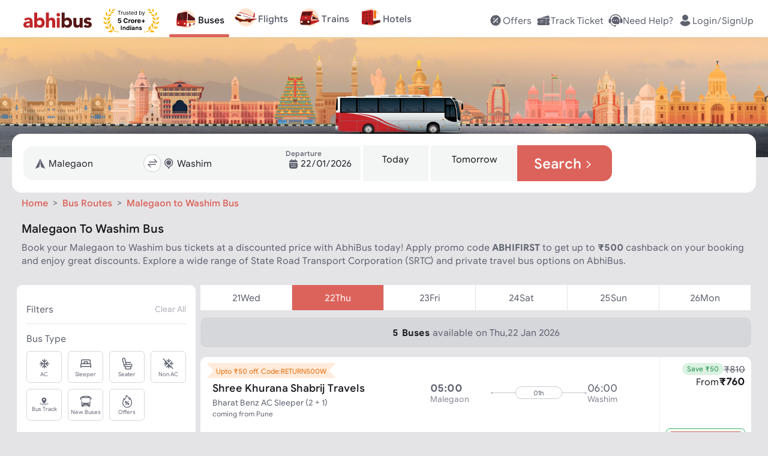

--- FILE ---
content_type: text/html; charset=utf-8
request_url: https://www.abhibus.com/buses/101122/Malegaon-Washim-Washim
body_size: 54306
content:
<!DOCTYPE html><html lang="en"><head><meta charSet="utf-8"/><meta name="viewport" content="width=device-width, initial-scale=1"/><link rel="preload" as="image" href="https://static.abhibus.com/seo/bus-routes/bus-hero-img-route.png"/><link rel="preload" as="image" href="https://static.abhibus.com/seo/bus-routes/first-bus.svg"/><link rel="preload" as="image" href="https://static.abhibus.com/seo/bus-routes/last-bus.svg"/><link rel="preload" as="image" href="https://static.abhibus.com/seo/bus-routes/no-of-buses.svg"/><link rel="preload" as="image" href="https://static.abhibus.com/seo/bus-routes/starting-fare.svg"/><link rel="preload" as="image" href="https://static.abhibus.com/seo/bus-routes/distance.svg"/><link rel="preload" as="image" href="https://static.abhibus.com/seo/bus-routes/time-taken.svg"/><link rel="preload" as="image" href="https://static.abhibus.com/seo/bus-routes/total-operators.svg"/><link rel="preload" as="image" href="https://static.abhibus.com/web/APSRTC-bg.webp" imageSizes="100%"/><link rel="preload" as="image" href="https://static.abhibus.com/web/APSRTC.webp"/><link rel="stylesheet" href="/_next/static/css/8575.332e372e3435.css" data-precedence="next"/><link rel="stylesheet" href="/_next/static/css/9689.332e372e3435.css" data-precedence="next"/><link rel="stylesheet" href="/_next/static/css/755.332e372e3435.css" data-precedence="next"/><link rel="stylesheet" href="/_next/static/css/3600.332e372e3435.css" data-precedence="next"/><link rel="stylesheet" href="/_next/static/css/2002.332e372e3435.css" data-precedence="next"/><link rel="stylesheet" href="/_next/static/css/1153.332e372e3435.css" data-precedence="next"/><link rel="stylesheet" href="/_next/static/css/7712.332e372e3435.css" data-precedence="next"/><link rel="stylesheet" href="/_next/static/css/4100.332e372e3435.css" data-precedence="next"/><link rel="stylesheet" href="/_next/static/css/8367.332e372e3435.css" data-precedence="next"/><link rel="stylesheet" href="/_next/static/css/6663.332e372e3435.css" data-precedence="next"/><link rel="stylesheet" href="/_next/static/css/7385.332e372e3435.css" data-precedence="next"/><link rel="stylesheet" href="/_next/static/css/3734.332e372e3435.css" data-precedence="next"/><link rel="stylesheet" href="/_next/static/css/6727.332e372e3435.css" data-precedence="next"/><link rel="stylesheet" href="/_next/static/css/4276.332e372e3435.css" data-precedence="next"/><link rel="stylesheet" href="/_next/static/css/7750.332e372e3435.css" data-precedence="next"/><link rel="stylesheet" href="/_next/static/css/3572.332e372e3435.css" data-precedence="next"/><link rel="stylesheet" href="/_next/static/css/1029.332e372e3435.css" data-precedence="next"/><link rel="stylesheet" href="/_next/static/css/7779.332e372e3435.css" data-precedence="next"/><link rel="stylesheet" href="/_next/static/css/702.332e372e3435.css" data-precedence="next"/><link rel="preload" as="script" fetchPriority="low" href="/_next/static/js/webpack.332e372e3435.js"/><script src="/_next/static/js/fd9d1056.332e372e3435.js" async=""></script><script src="/_next/static/js/7023.332e372e3435.js" async=""></script><script src="/_next/static/js/main-app.332e372e3435.js" async=""></script><script src="/_next/static/js/5356.332e372e3435.js" async=""></script><script src="/_next/static/js/6754.332e372e3435.js" async=""></script><script src="/_next/static/js/4432.332e372e3435.js" async=""></script><script src="/_next/static/js/6766.332e372e3435.js" async=""></script><script src="/_next/static/js/9119.332e372e3435.js" async=""></script><script src="/_next/static/js/3797.332e372e3435.js" async=""></script><script src="/_next/static/js/9693.332e372e3435.js" async=""></script><script src="/_next/static/js/1940.332e372e3435.js" async=""></script><script src="/_next/static/js/5832.332e372e3435.js" async=""></script><script src="/_next/static/js/app/buses/%5BrouteId%5D/%5BrouteName%5D/page.332e372e3435.js" async=""></script><script src="/_next/static/js/6615.332e372e3435.js" async=""></script><script src="/_next/static/js/app/layout.332e372e3435.js" async=""></script><script src="/_next/static/js/app/error.332e372e3435.js" async=""></script><script src="/_next/static/js/app/not-found.332e372e3435.js" async=""></script><script src="/_next/static/js/app/global-error.332e372e3435.js" async=""></script><script src="/_next/static/js/app/buses/%5BrouteId%5D/%5BrouteName%5D/layout.332e372e3435.js" async=""></script><link rel="preload" as="image" href="https://static.abhibus.com/web/TGSRTC-bg.webp" imageSizes="100%"/><link rel="preload" as="image" href="https://static.abhibus.com/web/TGSRTC.webp"/><link rel="preload" as="image" href="https://static.abhibus.com/web/kerala-RTC-bg-home-web.webp" imageSizes="100%"/><link rel="preload" as="image" href="https://static.abhibus.com/web/KERALARTC.webp"/><link rel="preload" as="image" href="https://static.abhibus.com/web/GSRTC-bg.webp" imageSizes="100%"/><link rel="preload" as="image" href="https://static.abhibus.com/web/GSRTC.webp"/><link rel="preload" as="image" href="https://static.abhibus.com/web/RSRTC-bg.webp" imageSizes="100%"/><link rel="preload" as="image" href="https://static.abhibus.com/web/RSRTC.webp"/><link rel="preload" as="image" href="https://static.abhibus.com/web/UPSRTC-bg.webp" imageSizes="100%"/><link rel="preload" as="image" href="https://static.abhibus.com/web/UPSRTC.webp"/><link rel="preload" as="image" href="https://static.abhibus.com/web/HRTC-bg.webp" imageSizes="100%"/><link rel="preload" as="image" href="https://static.abhibus.com/web/HRTC.webp"/><link rel="preload" as="image" href="https://static.abhibus.com/web/OSRTC-bg.webp" imageSizes="100%"/><link rel="preload" as="image" href="https://static.abhibus.com/web/OSRTC.webp"/><link rel="preload" as="image" href="https://static.abhibus.com/web/BSRTC_bg.webp" imageSizes="100%"/><link rel="preload" as="image" href="https://static.abhibus.com/web/BSRTC.webp"/><link rel="preload" as="image" href="https://static.abhibus.com/web/PRTC-bg.webp" imageSizes="100%"/><link rel="preload" as="image" href="https://static.abhibus.com/web/PRTC.webp"/><link rel="preload" as="image" href="https://static.abhibus.com/web/JKSRTC-bg.webp" imageSizes="100%"/><link rel="preload" as="image" href="https://static.abhibus.com/web/JKSRTC.webp"/><link rel="preload" as="image" href="https://static.abhibus.com/images/herosection/operators/WBTCbg.png" imageSizes="100%"/><link rel="preload" as="image" href="https://static.abhibus.com/Logos/WBTClogo.webp"/><link rel="preload" as="image" href="https://static.abhibus.com/images/herosection/operators/KTCLbg.png" imageSizes="100%"/><link rel="preload" as="image" href="https://static.abhibus.com/Logos/KTCLlogo.webp"/><link rel="preload" as="image" href="https://static.abhibus.com/images/herosection/operators/UTCbg.png" imageSizes="100%"/><link rel="preload" as="image" href="https://static.abhibus.com/Logos/UTClogo.webp"/><link rel="preload" as="image" href="https://static.abhibus.com/images/herosection/operators/MTCbg.png" imageSizes="100%"/><link rel="preload" as="image" href="https://static.abhibus.com/Logos/MTClogo.webp"/><link rel="preload" as="image" href="https://static.abhibus.com/images/herosection/operators/SBSTCbg.png" imageSizes="100%"/><link rel="preload" as="image" href="https://static.abhibus.com/Logos/SBSTClogo.webp"/><link rel="preload" as="image" href="https://static.abhibus.com/images/herosection/operators/sikkimbg.png" imageSizes="100%"/><link rel="preload" as="image" href="https://static.abhibus.com/Logos/sikkimlogo.webp"/><link rel="preload" as="image" href="https://static.abhibus.com/images/herosection/operators/ASTCbg.png" imageSizes="100%"/><link rel="preload" as="image" href="https://static.abhibus.com/Logos/ASTClogo.webp"/><link rel="preload" as="image" href="https://static.abhibus.com/web/LeftCircleBg.svg"/><link rel="preload" as="image" href="https://static.abhibus.com/web/RightCircleBg.svg"/><link rel="preload" as="image" href="https://static.abhibus.com/seo/bus-routes/abhibus-box.png"/><link rel="preload" as="image" href="https://static.abhibus.com/web/media/install/app-rating-20230824.webp"/><link rel="preload" as="image" href="https://static.abhibus.com/seo/bus-routes/app-store-black.png"/><link rel="preload" as="image" href="https://static.abhibus.com/web/media/install/install-andriod-app.20230824.webp"/><link rel="preload" as="image" href="https://static.abhibus.com/seo/bus-routes/abhibus-app-qr.png"/><link rel="preconnect" href="https://static.abhibus.com/web"/><link rel="dns-prefetch" href="https://sso.abhibus.com/"/><link rel="preload" as="image" href="https://static.abhibus.com/offerbanners/Jan2026/07/bg-san-2026-v6.webp"/><meta property="fb:admins" content="196474807050479"/><meta name="apple-itunes-app" content="app-id=778605614, app-clip-bundle-id=com.Abhibus.abhibus1.Clip, app-clip-display=card"/><meta http-equiv="Cache-Control" content="no-store, no-cache, must-revalidate"/><meta http-equiv="Pragma" content="no-cache"/><meta http-equiv="Expires" content="0"/><title>Malegaon  to Washim Bus Tickets Booking upto ₹500 Off | AbhiBus</title><meta name="description" content="Book Malegaon  to Washim bus tickets online with AbhiBus. Apply code ABHIFIRST and get upto Rs.500 cashback on Malegaon  to Washim bus booking online. Find Malegaon  to Washim bus timings, ticket fare &amp; more. Book your seat now."/><link rel="manifest" href="https://www.abhibus.com/manifest.json" crossorigin="use-credentials"/><meta name="robots" content="index, follow"/><link rel="canonical" href="https://www.abhibus.com/buses/101122/Malegaon-Washim-Washim"/><link rel="alternate" hrefLang="en-IN" href="https://www.abhibus.com/buses/101122/Malegaon-Washim-Washim"/><link rel="alternate" hrefLang="x-default" href="https://www.abhibus.com/buses/101122/Malegaon-Washim-Washim"/><meta property="og:title" content="Malegaon  to Washim Bus Tickets Booking upto ₹500 Off | AbhiBus"/><meta property="og:description" content="Book Malegaon  to Washim bus tickets online with AbhiBus. Apply code ABHIFIRST and get upto Rs.500 cashback on Malegaon  to Washim bus booking online. Find Malegaon  to Washim bus timings, ticket fare &amp; more. Book your seat now."/><meta property="og:url" content="https://www.abhibus.com/buses/101122/Malegaon-Washim-Washim"/><meta property="og:site_name" content="www.abhibus.com"/><meta property="og:image" content="https://static.abhibus.com/img/logos/logo1.png"/><meta property="og:type" content="website"/><meta name="twitter:card" content="summary"/><meta name="twitter:site" content="@AbhiBus"/><meta name="twitter:creator" content="@AbhiBus Team"/><meta name="twitter:title" content="Malegaon  to Washim Bus Tickets Booking upto ₹500 Off | AbhiBus"/><meta name="twitter:description" content="Book Malegaon  to Washim bus tickets online with AbhiBus. Apply code ABHIFIRST and get upto Rs.500 cashback on Malegaon  to Washim bus booking online. Find Malegaon  to Washim bus timings, ticket fare &amp; more. Book your seat now."/><meta name="twitter:image" content="https://static.abhibus.com/img/logos/logo1.png"/><link rel="icon" href="https://static.abhibus.com/img/icons/favicon.ico" type="image/x-icon"/><script src="/_next/static/chunks/polyfills-78c92fac7aa8fdd8.js" noModule=""></script></head><body><!--$!--><template data-dgst="BAILOUT_TO_CLIENT_SIDE_RENDERING"></template><!--/$--><header style="top:-120px;padding:20px 0" class="header  landscape"><div class="container header-container fixed" style="flex-direction:row;justify-content:space-between;align-items:center;align-content:flex-start;flex-wrap:wrap" id="header-container"><div class=" col auto" id="header-left-nav"><nav style="margin-left:1em"><a href="/" title="abhibus.com"><svg xmlns="http://www.w3.org/2000/svg" width="120px" height="26.6px" fill="none" viewBox="0 0 120 28" style="color:gray;vertical-align:middle" id="abhibus-logo"><g clip-path="url(#logo_svg__a)"><path fill="#BF2629" d="M11.394 24.776h-.07c-1.142 1.8-3.22 2.528-5.332 2.528C2.84 27.304 0 25.503 0 22.109c0-5.818 7.065-5.922 11.394-5.922 0-1.836-1.523-3.014-3.325-3.014-1.697 0-3.116.762-4.225 2.009l-2.77-2.84c1.904-1.8 4.675-2.701 7.411-2.701 6.061 0 7.689 3.082 7.689 8.692v8.554h-4.78v-2.113.002Zm-1.281-5.264c-1.593 0-5.126.139-5.126 2.424 0 1.247 1.316 1.836 2.459 1.836 2.043 0 3.948-1.074 3.948-3.152v-1.108h-1.281ZM19.047.703h5.195v11.151h.07c1.177-1.627 3.185-2.216 5.332-2.216 4.78 0 7.69 4.294 7.69 8.97 0 5.09-3.29 8.692-8.278 8.692-2.355 0-4.364-1.42-5.16-2.632h-.07v2.217h-4.78V.703Zm8.935 22.026c2.598 0 4.156-1.732 4.156-4.26 0-2.528-1.558-4.26-4.156-4.26-2.597 0-4.156 1.732-4.156 4.26 0 2.528 1.559 4.26 4.156 4.26ZM44.71.703V12.34h.07c.484-1.316 2.181-2.701 4.71-2.701 5.263 0 6.233 3.463 6.233 7.965v9.282h-5.194v-8.243c0-1.939-.035-4.432-2.702-4.432s-3.117 2.112-3.117 4.294v8.381h-5.195V.703h5.195ZM61.195 1.742a3.015 3.015 0 0 1 3.013 3.013 3.015 3.015 0 0 1-3.013 3.013 3.016 3.016 0 0 1-3.013-3.013 3.016 3.016 0 0 1 3.013-3.013Zm-2.597 8.313h5.194v16.83h-5.194v-16.83Z"></path><path fill="#551716" d="M67.151.703h5.196v11.151h.069c1.177-1.627 3.186-2.216 5.333-2.216 4.78 0 7.689 4.294 7.689 8.97 0 5.09-3.29 8.692-8.277 8.692-2.355 0-4.364-1.42-5.16-2.632h-.07v2.217h-4.78V.703Zm8.936 22.026c2.597 0 4.156-1.732 4.156-4.26 0-2.528-1.559-4.26-4.156-4.26-2.598 0-4.156 1.732-4.156 4.26 0 2.528 1.558 4.26 4.156 4.26ZM103.827 26.887H98.84V24.6h-.07c-.692 1.316-2.389 2.701-4.917 2.701-5.264 0-6.234-3.463-6.234-7.965v-9.282h5.195v8.243c0 1.939.035 4.432 2.702 4.432s3.117-2.112 3.117-4.294v-8.381h5.195v16.831h-.001ZM116.155 15.008c-.761-.935-1.766-1.42-3.013-1.42-.866 0-1.904.381-1.904 1.386 0 2.493 8.762.38 8.762 6.788 0 4.294-4.156 5.541-7.757 5.541-2.355 0-4.953-.588-6.615-2.285l3.152-3.498c.97 1.177 2.112 1.835 3.671 1.835 1.177 0 2.354-.312 2.354-1.212 0-2.702-8.761-.416-8.761-6.823 0-3.948 3.532-5.68 7.064-5.68 2.217 0 4.676.555 6.234 2.217l-3.186 3.152-.001-.001Z"></path></g><defs><clipPath id="logo_svg__a"><path fill="#fff" d="M0 .703h120V27.3H0z"></path></clipPath></defs></svg><svg xmlns="http://www.w3.org/2000/svg" width="93.87px" height="40px" fill="none" viewBox="0 0 94 40" style="vertical-align:middle;margin-left:1rem" id="trusted-by"><path fill="#F7B306" d="M25.601 38.83c-5.413-.096-10.782-2.14-14.292-6.133a19.307 19.307 0 0 1-4.422-8.79c-.69-3.253-.649-6.657.367-9.845 1.198-3.757 3.134-6.7 5.942-8.899l-.024-.022c-3.125 2.402-5.218 5.447-6.29 8.81-1.036 3.249-1.234 6.732-.532 10.045.703 3.313 2.156 6.533 4.435 9.124 3.808 4.331 9.284 6.55 14.8 6.655a.4.4 0 0 0 .293-.112.373.373 0 0 0 .122-.281v-.16a.4.4 0 0 0-.399-.392ZM4.308 7.596c-.095.673-.117 1.307-.021 1.894.096.586.314 1.134.704 1.638.36.464.866.894 1.559 1.287.383-.683.588-1.304.648-1.88a3.517 3.517 0 0 0-.27-1.755c-.231-.553-.588-1.084-1.027-1.612a17.787 17.787 0 0 0-1.235-1.313 17.23 17.23 0 0 0-.358 1.741Zm5.784-6.191c-.244.565-.416 1.112-.472 1.644a3.16 3.16 0 0 0 .222 1.581c.199.478.531.96 1.03 1.452.488-.503.81-.992.997-1.475a3.16 3.16 0 0 0 .185-1.587c-.069-.53-.253-1.072-.51-1.63A15.54 15.54 0 0 0 10.8 0c-.268.48-.512.947-.71 1.405Zm6.86 5.744c.428-.27.86-.585 1.301-.927a16.78 16.78 0 0 0-1.544-.46c-.614-.144-1.2-.222-1.753-.193a3.446 3.446 0 0 0-1.579.458c-.456.265-.896.658-1.32 1.212.589.388 1.139.619 1.66.723a3.473 3.473 0 0 0 1.648-.071c.53-.149 1.056-.41 1.586-.742ZM.925 23.865c.388.596.808 1.115 1.29 1.52s1.035.7 1.695.849c.61.137 1.314.15 2.142.014-.167-.798-.434-1.43-.785-1.93a3.843 3.843 0 0 0-1.428-1.222c-.564-.29-1.216-.481-1.932-.617A19.72 19.72 0 0 0 0 22.233c.3.584.603 1.135.926 1.632ZM.908 15.7c.214.663.477 1.259.829 1.76.35.5.799.915 1.388 1.217.542.28 1.206.464 2.025.536.049-.795-.04-1.458-.244-2.018a3.686 3.686 0 0 0-1.037-1.51c-.458-.411-1.028-.752-1.673-1.056a19.076 19.076 0 0 0-1.74-.698c.131.625.275 1.22.452 1.77Zm10.65.405c.191-.544.349-1.136.497-1.759-.626.206-1.218.418-1.757.657-.65.288-1.226.615-1.699 1.018-.47.402-.839.884-1.074 1.485-.217.555-.323 1.216-.294 2.012.821-.053 1.49-.222 2.038-.488a3.786 3.786 0 0 0 1.417-1.185c.365-.494.642-1.084.873-1.74Zm1.896-5.277c.318-.47.616-.99.911-1.542-.642.048-1.254.109-1.822.207-.688.12-1.317.294-1.867.564a3.701 3.701 0 0 0-1.393 1.153c-.346.474-.613 1.073-.786 1.832.79.142 1.464.139 2.05.017a3.787 3.787 0 0 0 1.641-.79c.47-.381.882-.874 1.266-1.441ZM9.827 39.45c.752.285 1.48.48 2.188.535a4.433 4.433 0 0 0 2.092-.325c.643-.27 1.286-.713 1.938-1.377-.697-.616-1.372-1.015-2.033-1.24a4.445 4.445 0 0 0-2.111-.183c-.702.102-1.413.347-2.143.682-.622.287-1.255.637-1.906 1.02.678.338 1.335.645 1.975.888Zm-6.173-7.217c.577.494 1.163.9 1.778 1.174a4.226 4.226 0 0 0 1.983.372c.664-.037 1.388-.229 2.191-.611-.414-.77-.881-1.338-1.394-1.747a4.165 4.165 0 0 0-1.827-.832c-.663-.132-1.384-.138-2.152-.07-.646.058-1.328.17-2.037.305.489.513.97.992 1.458 1.41Zm9.539-6.19a19.288 19.288 0 0 0-.787-1.843c-.4.58-.766 1.146-1.07 1.704-.359.66-.629 1.307-.757 1.95a3.86 3.86 0 0 0 .095 1.953c.194.616.558 1.25 1.133 1.915.674-.572 1.133-1.146 1.423-1.725a3.872 3.872 0 0 0 .403-1.916c-.024-.653-.189-1.332-.44-2.038Zm-1.769-4.81a17.83 17.83 0 0 0-.033-1.863c-.553.374-1.07.746-1.53 1.13-.55.46-1.018.94-1.361 1.463a3.677 3.677 0 0 0-.613 1.748c-.049.605.042 1.28.306 2.051.79-.278 1.395-.628 1.853-1.038a3.758 3.758 0 0 0 1.037-1.55c.211-.584.31-1.236.341-1.941Zm5.194 9.128c-.463-.487-.998-.97-1.57-1.462a20.137 20.137 0 0 0-.294 2.089c-.06.78-.04 1.512.116 2.18a4.11 4.11 0 0 0 .939 1.838c.456.515 1.085.98 1.931 1.386.404-.828.6-1.569.626-2.247a4.053 4.053 0 0 0-.442-2.004c-.306-.618-.76-1.203-1.306-1.78Zm1.82-29.18c-.643.051-1.236.158-1.762.36-.524.2-.988.499-1.377.937-.356.402-.652.923-.878 1.594.702.191 1.313.243 1.857.18a3.503 3.503 0 0 0 1.572-.583c.464-.31.886-.727 1.288-1.216.328-.397.643-.84.957-1.311a17.04 17.04 0 0 0-1.657.038Z"></path><path fill="#000" d="M24.436 4.605v-.707h4.93v.707H27.3v5.867h-.796V4.605h-2.067ZM29.98 10.472v-4.93h.732v.745h.052c.09-.244.252-.442.488-.594.235-.152.5-.228.796-.228a8.39 8.39 0 0 1 .398.013v.77a2.25 2.25 0 0 0-.177-.029 1.738 1.738 0 0 0-.286-.022c-.24 0-.453.05-.642.15a1.107 1.107 0 0 0-.604 1.005v3.12h-.757ZM36.45 8.457V5.542h.758v4.93h-.757v-.834h-.052c-.115.25-.295.463-.539.639-.244.173-.552.26-.924.26-.308 0-.582-.068-.822-.203a1.415 1.415 0 0 1-.565-.616c-.137-.276-.205-.624-.205-1.043V5.542h.757v3.081c0 .36.1.647.302.86.203.215.462.322.777.322.188 0 .38-.048.574-.145.197-.096.362-.244.495-.443.134-.199.202-.452.202-.76ZM42.088 6.646l-.68.193a1.263 1.263 0 0 0-.19-.33.918.918 0 0 0-.334-.27 1.212 1.212 0 0 0-.542-.106c-.302 0-.553.07-.754.208-.2.137-.299.312-.299.523a.54.54 0 0 0 .206.447c.137.109.35.2.642.272l.731.18c.441.107.77.27.986.491.216.219.324.5.324.845 0 .282-.081.535-.244.757-.16.223-.385.398-.674.527a2.462 2.462 0 0 1-1.008.192c-.503 0-.919-.109-1.248-.327-.33-.219-.539-.537-.626-.957l.719-.18c.068.266.197.465.388.597.193.133.444.2.754.2.353 0 .634-.075.841-.225.21-.152.315-.334.315-.546a.573.573 0 0 0-.18-.43c-.12-.118-.304-.206-.552-.263l-.822-.193c-.451-.107-.783-.273-.995-.497a1.205 1.205 0 0 1-.314-.851c0-.278.078-.524.234-.738.158-.214.373-.382.645-.504.274-.122.584-.183.931-.183.488 0 .871.107 1.15.32.28.215.479.497.596.848ZM45.463 5.542v.642h-2.555v-.642h2.555Zm-1.81-1.181h.757V9.06c0 .214.03.374.093.481a.482.482 0 0 0 .244.212c.1.035.206.052.318.052.083 0 .152-.005.205-.013l.128-.026.155.68a1.584 1.584 0 0 1-.565.09c-.214 0-.424-.045-.63-.138a1.25 1.25 0 0 1-.507-.42c-.132-.188-.199-.426-.199-.713V4.361ZM48.616 10.575c-.475 0-.884-.105-1.229-.314a2.111 2.111 0 0 1-.793-.886c-.184-.381-.276-.824-.276-1.33 0-.504.092-.95.276-1.335.186-.387.445-.689.777-.905a2.086 2.086 0 0 1 1.168-.327c.257 0 .51.043.761.128.25.086.478.225.684.417.205.19.369.443.491.758s.183.702.183 1.162v.32h-3.8V7.61h3.03c0-.278-.056-.526-.167-.745a1.258 1.258 0 0 0-.469-.516 1.313 1.313 0 0 0-.713-.19 1.36 1.36 0 0 0-.783.225c-.218.148-.386.34-.504.578a1.697 1.697 0 0 0-.176.764v.436c0 .373.064.688.192.947.13.257.312.453.543.588.23.132.5.199.805.199.2 0 .38-.028.54-.084.162-.058.303-.143.42-.257.118-.115.209-.259.273-.43l.732.206a1.622 1.622 0 0 1-.389.654 1.893 1.893 0 0 1-.674.437 2.5 2.5 0 0 1-.902.154ZM53.672 10.575a1.93 1.93 0 0 1-1.088-.311 2.102 2.102 0 0 1-.738-.886c-.178-.383-.267-.836-.267-1.358 0-.518.089-.967.267-1.348.177-.381.424-.675.741-.883a1.957 1.957 0 0 1 1.098-.311c.32 0 .575.053.76.16.189.105.332.225.43.36.101.132.18.242.235.327h.064V3.898h.758v6.574H55.2v-.757h-.09c-.056.09-.135.203-.237.34a1.41 1.41 0 0 1-.44.363c-.19.105-.444.157-.76.157Zm.103-.68c.304 0 .56-.08.77-.238.21-.16.37-.382.478-.664.11-.285.164-.614.164-.986 0-.368-.053-.69-.16-.966a1.406 1.406 0 0 0-.475-.648c-.21-.157-.47-.235-.777-.235-.321 0-.589.083-.803.247a1.48 1.48 0 0 0-.478.665c-.105.278-.157.59-.157.937 0 .351.053.67.16.957.11.284.27.511.482.68.214.167.48.25.796.25ZM60.07 10.472V3.898h.757v2.427h.064c.056-.085.133-.195.231-.327.1-.135.244-.255.43-.36.189-.107.443-.16.764-.16.416 0 .781.104 1.098.311.317.208.564.502.742.883.177.38.266.83.266 1.348 0 .522-.089.975-.266 1.358-.178.38-.424.676-.739.886a1.93 1.93 0 0 1-1.088.311c-.316 0-.57-.052-.76-.157a1.41 1.41 0 0 1-.44-.363 4.851 4.851 0 0 1-.238-.34h-.09v.757h-.732Zm.744-2.465c0 .373.055.701.164.986.109.282.268.504.478.664.21.158.467.238.77.238.317 0 .581-.084.793-.25.214-.17.375-.397.482-.681.109-.287.164-.606.164-.957 0-.347-.054-.659-.16-.937a1.449 1.449 0 0 0-.48-.665c-.211-.164-.477-.247-.798-.247-.309 0-.568.078-.777.235-.21.154-.368.37-.475.648-.107.276-.16.598-.16.966ZM65.892 12.321a1.66 1.66 0 0 1-.552-.09l.193-.667c.184.047.346.064.488.051a.584.584 0 0 0 .375-.19c.111-.11.213-.291.305-.542l.141-.385-1.823-4.956h.822L67.2 9.47h.052l1.361-3.93h.822l-2.093 5.65c-.094.255-.21.466-.35.633-.139.169-.3.294-.484.375a1.495 1.495 0 0 1-.617.122ZM27.299 24.449c-.546 0-1.033-.1-1.46-.301a2.542 2.542 0 0 1-1.013-.831 2.134 2.134 0 0 1-.39-1.213h1.623a.987.987 0 0 0 .386.745c.24.191.524.286.854.286.262 0 .494-.058.695-.174.204-.118.362-.281.475-.49.116-.211.174-.454.174-.727 0-.278-.059-.522-.177-.733a1.256 1.256 0 0 0-.483-.495 1.421 1.421 0 0 0-.707-.182c-.232 0-.457.048-.677.143a1.222 1.222 0 0 0-.506.39l-1.487-.266.375-4.172h4.837v1.367H26.36l-.205 1.982h.047c.139-.196.349-.358.63-.487.28-.128.594-.193.942-.193.476 0 .901.112 1.275.336.373.224.668.532.885.924.216.389.323.837.32 1.344a2.674 2.674 0 0 1-.37 1.422 2.615 2.615 0 0 1-1.04.973c-.443.235-.958.352-1.545.352ZM40.967 19.199h-1.693a1.654 1.654 0 0 0-.189-.584 1.484 1.484 0 0 0-.367-.44 1.617 1.617 0 0 0-.518-.278 1.98 1.98 0 0 0-.63-.097c-.409 0-.766.102-1.07.305-.303.201-.54.495-.706.881-.168.384-.252.85-.252 1.399 0 .564.084 1.038.252 1.421.17.384.406.674.71.87.304.195.656.293 1.055.293.224 0 .431-.03.622-.089.193-.059.364-.145.514-.258.15-.116.273-.257.37-.422.101-.164.17-.352.21-.564l1.692.008a3.158 3.158 0 0 1-1.028 1.951 3.292 3.292 0 0 1-1.043.626 3.835 3.835 0 0 1-1.364.228c-.706 0-1.337-.16-1.893-.48a3.4 3.4 0 0 1-1.314-1.386c-.319-.605-.479-1.338-.479-2.198 0-.863.163-1.597.487-2.203a3.392 3.392 0 0 1 1.321-1.383 3.703 3.703 0 0 1 1.878-.479c.459 0 .884.065 1.275.194.394.128.743.316 1.047.564.304.244.551.544.742.9.193.355.317.762.37 1.22ZM42.135 24.34v-5.933h1.596v1.035h.062c.108-.368.29-.646.544-.835.255-.19.549-.285.881-.285a2.488 2.488 0 0 1 .518.058v1.46a2.146 2.146 0 0 0-.32-.062 2.868 2.868 0 0 0-.375-.027c-.243 0-.459.053-.65.158a1.167 1.167 0 0 0-.448.433 1.25 1.25 0 0 0-.162.641v3.358h-1.646ZM48.992 24.457c-.6 0-1.12-.128-1.557-.383A2.618 2.618 0 0 1 46.426 23c-.236-.46-.355-.995-.355-1.603 0-.613.119-1.149.355-1.607.237-.461.574-.82 1.009-1.074.438-.258.957-.387 1.557-.387s1.118.13 1.553.387c.438.255.775.613 1.012 1.074.237.458.356.994.356 1.607 0 .608-.119 1.142-.356 1.603a2.61 2.61 0 0 1-1.012 1.074c-.435.255-.953.383-1.553.383ZM49 23.182c.273 0 .5-.077.683-.232.183-.157.321-.371.414-.641a2.77 2.77 0 0 0 .143-.924c0-.345-.048-.653-.143-.923a1.437 1.437 0 0 0-.414-.641 1.012 1.012 0 0 0-.683-.236c-.276 0-.508.078-.696.236-.185.157-.326.37-.42.64-.094.271-.14.58-.14.924 0 .345.046.653.14.924.094.27.235.484.42.64.188.155.42.233.696.233ZM52.983 24.34v-5.933h1.595v1.035h.062c.108-.368.29-.646.545-.835.255-.19.548-.285.88-.285a2.488 2.488 0 0 1 .518.058v1.46a2.142 2.142 0 0 0-.32-.062 2.869 2.869 0 0 0-.375-.027c-.242 0-.458.053-.649.158a1.167 1.167 0 0 0-.448.433 1.25 1.25 0 0 0-.162.641v3.358h-1.646ZM59.862 24.457c-.61 0-1.135-.124-1.576-.371a2.541 2.541 0 0 1-1.012-1.059c-.237-.458-.355-1-.355-1.626 0-.61.118-1.146.355-1.607.237-.462.57-.82 1-1.078.433-.258.94-.387 1.523-.387.391 0 .756.063 1.093.19.34.123.636.31.889.56.255.25.453.564.595.942.141.377.212.817.212 1.322v.452h-5.01v-1.02h3.461c0-.237-.051-.447-.154-.63a1.108 1.108 0 0 0-.43-.429 1.223 1.223 0 0 0-.63-.158c-.249 0-.47.058-.664.174a1.22 1.22 0 0 0-.448.46c-.108.19-.163.402-.166.637v.97c0 .293.054.547.162.76.111.214.267.38.468.495.2.116.439.174.715.174.182 0 .35-.026.502-.077a1.008 1.008 0 0 0 .637-.61l1.522.1a2.077 2.077 0 0 1-.475.958c-.237.27-.543.482-.92.634-.373.149-.804.224-1.294.224ZM66.01 23.912v-5.47h1.382v5.47H66.01Zm-2.045-2.044v-1.383h5.471v1.383h-5.47ZM45.98 30.18a.812.812 0 0 1-.615-.26.818.818 0 0 1-.25-.604c0-.24.083-.438.25-.605a.841.841 0 0 1 .615-.25c.23 0 .438.083.604.25.167.167.25.365.25.605s-.083.437-.25.604a.805.805 0 0 1-.604.26ZM46.636 35.945h-1.334v-5.191h1.334v5.19Z"></path><path fill="#000" fill-rule="evenodd" d="M52.493 32.745c0-.709-.208-1.24-.625-1.605-.407-.365-1.011-.553-1.814-.553a2.91 2.91 0 0 0-1.24.26 2.5 2.5 0 0 0-.948.762l.854.667c.157-.177.344-.334.574-.438a1.5 1.5 0 0 1 .698-.167c.365 0 .657.084.865.26a.84.84 0 0 1 .323.689v.229c-.386-.156-.844-.24-1.376-.24-.385 0-.74.073-1.063.22-.313.145-.573.343-.75.614-.188.26-.271.563-.271.917 0 .522.166.938.52 1.261.355.324.814.49 1.356.49.333 0 .625-.062.886-.198.25-.125.458-.291.615-.5h.083v.532h1.313v-3.2Zm-1.313 1.084c0 .333-.115.625-.344.865-.23.25-.532.375-.917.375-.281 0-.5-.062-.646-.198a.671.671 0 0 1-.23-.51c0-.522.355-.782 1.043-.782.385 0 .75.083 1.094.25Z" clip-rule="evenodd"></path><path fill="#000" d="M58.27 31.16c.323.376.49.897.49 1.554v3.23h-1.334V32.88c0-.333-.084-.594-.26-.771-.168-.188-.407-.281-.71-.281-.364 0-.646.146-.875.417-.219.28-.323.635-.323 1.052v2.648h-1.334v-5.191h1.25v.646h.073c.167-.25.386-.448.667-.594.282-.146.595-.219.928-.219.626 0 1.105.188 1.428.573ZM64.04 33.443c.26.26.396.584.396.98 0 .323-.104.625-.292.875-.198.261-.458.459-.802.594a2.766 2.766 0 0 1-1.116.22c-.625 0-1.136-.136-1.532-.386-.385-.26-.667-.594-.813-1.011l1.188-.521c.105.24.261.427.459.552.209.125.438.188.698.188.25 0 .449-.032.615-.115.167-.073.24-.209.24-.386a.406.406 0 0 0-.219-.375 2.4 2.4 0 0 0-.677-.23l-.605-.135c-.427-.104-.771-.281-1.053-.552a1.33 1.33 0 0 1-.416-1c0-.303.093-.574.27-.814.178-.24.428-.417.73-.552a2.754 2.754 0 0 1 1.032-.188c1.074 0 1.782.375 2.147 1.126l-1.146.5c-.198-.365-.522-.542-.97-.542-.24 0-.417.042-.552.125-.136.084-.209.188-.209.323 0 .24.23.428.699.542l.76.188c.522.125.907.323 1.168.594Z"></path><path fill="#000" fill-rule="evenodd" d="M43.816 28.648h-1.324v2.002l.073.73h-.073a1.834 1.834 0 0 0-.626-.563 1.84 1.84 0 0 0-.938-.23c-.469 0-.896.115-1.282.355-.385.229-.688.562-.907.98-.218.416-.323.896-.323 1.427 0 .532.105 1.011.324 1.428.218.417.52.75.906.98.386.24.813.354 1.282.354.355 0 .667-.073.938-.229.282-.146.49-.334.626-.552h.073v.615h1.25v-7.297Zm-1.251 4.701c0 .303-.063.563-.188.792a1.45 1.45 0 0 1-.521.542 1.395 1.395 0 0 1-.709.198 1.38 1.38 0 0 1-.688-.198 1.374 1.374 0 0 1-.52-.542 1.62 1.62 0 0 1-.188-.792c0-.302.062-.563.187-.792.125-.24.302-.417.521-.542a1.386 1.386 0 0 1 1.397 0c.219.125.386.302.521.542.125.23.188.49.188.792Z" clip-rule="evenodd"></path><path fill="#000" d="M36.732 31.16c.323.376.49.897.49 1.554v3.23h-1.334V32.88c0-.333-.084-.594-.26-.771-.167-.188-.407-.281-.71-.281-.364 0-.646.146-.875.417-.219.28-.323.635-.323 1.052v2.648h-1.334v-5.191h1.25v.646h.073c.167-.25.386-.448.668-.594.281-.146.594-.219.927-.219.626 0 1.105.188 1.428.573ZM29.436 36.007h1.365v-7.296h-1.365v7.296Z"></path><path fill="#F7B306" d="M68.271 38.83c5.413-.096 10.782-2.14 14.292-6.133a19.307 19.307 0 0 0 4.422-8.79c.69-3.253.649-6.657-.367-9.845-1.198-3.757-3.134-6.7-5.942-8.899l.024-.022c3.125 2.402 5.218 5.447 6.29 8.81 1.036 3.249 1.234 6.732.532 10.045-.703 3.313-2.157 6.533-4.435 9.124-3.807 4.331-9.284 6.55-14.8 6.655a.4.4 0 0 1-.293-.112.374.374 0 0 1-.122-.281v-.16a.4.4 0 0 1 .399-.392ZM89.564 7.596c.095.673.118 1.307.022 1.894a3.557 3.557 0 0 1-.705 1.638c-.36.464-.866.894-1.558 1.287-.384-.683-.589-1.304-.65-1.88a3.516 3.516 0 0 1 .27-1.755c.232-.553.59-1.084 1.029-1.612.363-.436.782-.871 1.234-1.313.151.606.28 1.188.358 1.741ZM83.78 1.405c.244.565.416 1.112.472 1.644a3.161 3.161 0 0 1-.221 1.581c-.2.478-.532.96-1.032 1.452-.487-.503-.808-.992-.996-1.475a3.16 3.16 0 0 1-.185-1.587c.07-.53.254-1.072.51-1.63.208-.453.463-.915.743-1.39.268.48.512.947.71 1.405Zm-6.859 5.744c-.429-.27-.86-.585-1.302-.927a16.78 16.78 0 0 1 1.544-.46c.614-.144 1.2-.222 1.753-.193.55.029 1.077.167 1.579.458.457.265.897.658 1.32 1.212-.589.388-1.138.619-1.66.723a3.473 3.473 0 0 1-1.648-.071c-.53-.149-1.056-.41-1.586-.742Zm16.025 16.716c-.388.596-.808 1.115-1.29 1.52s-1.035.7-1.695.849c-.61.137-1.314.15-2.141.014.166-.798.433-1.43.784-1.93.38-.54.864-.933 1.428-1.222.564-.29 1.216-.481 1.932-.617a19.734 19.734 0 0 1 1.908-.246c-.3.584-.603 1.135-.926 1.632Zm.018-8.165c-.214.663-.477 1.259-.829 1.76-.35.5-.799.915-1.388 1.217-.542.28-1.206.464-2.025.536-.049-.795.04-1.458.244-2.018a3.683 3.683 0 0 1 1.037-1.51c.458-.411 1.028-.752 1.673-1.056a19.032 19.032 0 0 1 1.74-.698c-.131.625-.275 1.22-.452 1.77Zm-10.65.405a17.755 17.755 0 0 1-.496-1.759c.625.206 1.217.418 1.756.657.65.288 1.226.615 1.699 1.018.47.402.839.884 1.074 1.485.217.555.323 1.216.294 2.012-.821-.053-1.49-.222-2.038-.488a3.788 3.788 0 0 1-1.416-1.185c-.365-.494-.643-1.084-.873-1.74Zm-1.896-5.277c-.318-.47-.616-.99-.91-1.542.641.048 1.253.109 1.821.207.688.12 1.317.294 1.867.564a3.7 3.7 0 0 1 1.394 1.153c.345.474.612 1.073.786 1.832-.79.142-1.465.139-2.05.017a3.787 3.787 0 0 1-1.642-.79c-.47-.381-.882-.874-1.266-1.441Zm3.627 28.622c-.752.285-1.48.48-2.188.535a4.433 4.433 0 0 1-2.092-.325c-.643-.27-1.286-.713-1.938-1.377.698-.616 1.372-1.015 2.033-1.24a4.445 4.445 0 0 1 2.111-.183c.701.102 1.413.347 2.142.682a21.7 21.7 0 0 1 1.907 1.02c-.677.338-1.335.645-1.975.888Zm6.173-7.217c-.577.494-1.163.9-1.778 1.174a4.227 4.227 0 0 1-1.983.372c-.664-.037-1.387-.229-2.191-.611.415-.77.881-1.338 1.394-1.747a4.165 4.165 0 0 1 1.828-.832c.662-.132 1.383-.138 2.151-.07.647.058 1.328.17 2.037.305-.489.513-.97.992-1.458 1.41Zm-9.539-6.19c.212-.597.485-1.21.787-1.843.399.58.766 1.146 1.07 1.704.359.66.628 1.307.757 1.95.128.643.114 1.29-.095 1.953-.195.616-.558 1.25-1.133 1.915-.673-.572-1.133-1.146-1.422-1.725a3.866 3.866 0 0 1-.404-1.916c.024-.653.19-1.332.44-2.038Zm1.769-4.81a17.83 17.83 0 0 1 .034-1.863c.552.374 1.07.746 1.528 1.13.551.46 1.02.94 1.362 1.463.342.521.56 1.094.613 1.748.049.605-.042 1.28-.306 2.051-.79-.278-1.395-.628-1.853-1.038a3.758 3.758 0 0 1-1.037-1.55c-.211-.584-.31-1.236-.341-1.941Zm-5.194 9.128c.464-.487.998-.97 1.57-1.462.134.726.243 1.425.294 2.089.06.78.04 1.512-.116 2.18a4.111 4.111 0 0 1-.939 1.838c-.456.515-1.084.98-1.93 1.386-.404-.828-.6-1.569-.627-2.247a4.053 4.053 0 0 1 .442-2.004c.307-.618.76-1.203 1.306-1.78Zm-1.82-29.18c.643.051 1.236.158 1.762.36.525.2.989.499 1.377.937.356.402.653.923.879 1.594-.702.191-1.314.243-1.857.18a3.503 3.503 0 0 1-1.573-.583c-.464-.31-.885-.727-1.288-1.216a16.18 16.18 0 0 1-.957-1.311c.577-.01 1.132-.004 1.658.038Z"></path></svg></a></nav></div><div class="right-menu col auto"><div class="container  " style="flex-direction:row;justify-content:flex-end;align-items:normal;align-content:flex-start;flex-wrap:wrap" id="header-right-container"><nav id="header-right-nav"><a class="btn text-neutral-500 light text neutral sm rounded-md inactive button" id="offers-link" style="display:flex;flex-direction:row;align-content:center;align-items:center;justify-content:center;justify-items:center;column-gap:0.3125rem"><span><svg xmlns="http://www.w3.org/2000/svg" width="1.5rem" height="1.5rem" fill="none" viewBox="0 0 24 24"><path fill="currentColor" fill-rule="evenodd" d="M21 12c0-.671-.92-1.228-1.06-1.855-.144-.649.446-1.558.17-2.143-.28-.594-1.345-.687-1.743-1.198-.4-.514-.256-1.598-.755-2.006-.5-.408-1.497-.022-2.078-.31-.572-.281-.898-1.323-1.531-1.47-.614-.144-1.347.648-2.003.648-.656 0-1.39-.792-2.003-.649-.633.148-.959 1.19-1.53 1.472-.581.287-1.577-.101-2.079.309-.501.41-.356 1.495-.755 2.006-.398.51-1.463.603-1.743 1.198-.276.585.314 1.494.17 2.142C3.92 10.772 3 11.33 3 12s.92 1.227 1.06 1.855c.144.649-.446 1.558-.17 2.143.28.595 1.345.688 1.743 1.198.4.513.256 1.598.755 2.006.5.408 1.497.022 2.078.31.572.281.898 1.323 1.531 1.47.614.143 1.347-.648 2.003-.648.656 0 1.39.791 2.003.649.633-.148.959-1.19 1.53-1.472.581-.287 1.577.101 2.079-.309.501-.41.356-1.495.755-2.006.398-.51 1.463-.603 1.743-1.198.276-.585-.314-1.494-.17-2.142C20.08 13.228 21 12.67 21 12ZM15.975 9.38c.81-.793-.42-2.05-1.23-1.257L8.08 14.641c-.81.793.419 2.05 1.229 1.257l6.666-6.52Zm-.176 5.158a1.099 1.099 0 1 1-2.197 0 1.099 1.099 0 0 1 2.197 0Zm-6.372-3.955a1.099 1.099 0 1 0 0-2.198 1.099 1.099 0 0 0 0 2.198Z" clip-rule="evenodd"></path></svg></span><span>Offers</span></a><a class="btn text-neutral-500 light text neutral sm rounded-md inactive button" id="track-link" style="display:flex;flex-direction:row;align-content:center;align-items:center;justify-content:center;justify-items:center;column-gap:0.3125rem"><span><svg xmlns="http://www.w3.org/2000/svg" width="1.5rem" height="1.5rem" fill="none" viewBox="0 0 24 24"><path fill="currentColor" d="M3.707 19.997h12.137v-.938a.368.368 0 0 1 .637-.277.37.37 0 0 1 .098.277v.938h3.31a2.208 2.208 0 0 0 2.207-2.207v-1.937a.369.369 0 0 0-.368-.368 1.229 1.229 0 0 1 0-2.457.368.368 0 0 0 .368-.367v-1.938a2.208 2.208 0 0 0-2.207-2.207h-3.31v.938a.37.37 0 1 1-.736 0v-.938H3.707A2.208 2.208 0 0 0 1.5 10.722v1.938a.367.367 0 0 0 .367.367 1.229 1.229 0 0 1 0 2.457.369.369 0 0 0-.367.368v1.939a2.209 2.209 0 0 0 2.207 2.206Zm12.137-8.62a.368.368 0 0 1 .717-.151.37.37 0 0 1 .018.15v1.92a.37.37 0 1 1-.735 0v-1.92Zm0 3.843a.368.368 0 0 1 .64-.28.368.368 0 0 1 .095.28v1.92a.37.37 0 1 1-.735 0v-1.92ZM6.39 12.395h5.406a.368.368 0 1 1 0 .736H6.391a.368.368 0 0 1 0-.736Zm0 2.99h2.704a.368.368 0 1 1 0 .736H6.39a.368.368 0 0 1 0-.736Z"></path><path fill="currentColor" d="M21.378 8.188c.478.28.867.689 1.122 1.18l-1.132-3.78a2.21 2.21 0 0 0-2.737-1.5L5.917 7.78H19.89c.524-.002 1.04.14 1.49.408Z"></path></svg></span><span>Track Ticket</span></a><a class="btn text-neutral-500 light text neutral sm rounded-md inactive button" id="need-help-link" style="display:flex;flex-direction:row;align-content:center;align-items:center;justify-content:center;justify-items:center;column-gap:0.3125rem"><span><svg xmlns="http://www.w3.org/2000/svg" width="1.5rem" height="1.5rem" fill="none" viewBox="0 0 22 19"><path fill="currentColor" fill-rule="evenodd" d="M11 3.478c-3.285 0-5.948 2.652-5.948 5.923 0 3.27 2.663 5.922 5.948 5.922h3.06a2.882 2.882 0 0 0 2.888-2.876V9.401c0-3.271-2.663-5.923-5.948-5.923ZM7.925 8.614c1.018 0 1.018 1.573 0 1.573-1.019 0-1.019-1.573 0-1.573Zm3.075 0c-1.018 0-1.018 1.573 0 1.573 1.019 0 1.019-1.573 0-1.573Zm3.075 0c1.019 0 1.019 1.573 0 1.573-1.018 0-1.018-1.573 0-1.573Z" clip-rule="evenodd"></path><path fill="currentColor" d="M3.419 7.23a7.879 7.879 0 0 1 15.162 0 1.832 1.832 0 0 0-.753 1.483v3.258c0 2.367 3.672 2.367 3.672 0V8.713c0-.88-.62-1.616-1.448-1.794A9.38 9.38 0 0 0 11 0a9.38 9.38 0 0 0-9.052 6.919A1.836 1.836 0 0 0 .5 8.713v3.258c0 1.355 1.492 2.24 2.673 1.634 1.061 1.758 2.862 4.569 5.585 4.8.167.341.515.578.92.583l1.039.012c1.339.016 1.363-2.064.024-2.08l-1.038-.012a1.037 1.037 0 0 0-.874.46c-2.455-.211-4.043-2.731-4.956-4.392.19-.289.3-.634.3-1.005V8.713c0-.609-.297-1.149-.754-1.482Z"></path></svg></span><span>Need Help?</span></a><a class="btn text-neutral-500 light text neutral sm rounded-md inactive button" id="login-link" style="display:flex;flex-direction:row;align-content:center;align-items:center;justify-content:center;justify-items:center;column-gap:0.625rem"><span><svg xmlns="http://www.w3.org/2000/svg" width="1.5rem" height="1.5rem" fill="none" viewBox="0 0 24 24"><path fill="currentColor" d="M11.917 2.422h.134a5.005 5.005 0 0 1 4.473 2.919 4.95 4.95 0 0 1 .283 3.314 5.004 5.004 0 0 1-3.02 3.377 4.933 4.933 0 0 1-2.641.259 4.964 4.964 0 0 1-2.541-1.274A4.947 4.947 0 0 1 8.36 4.02a5.006 5.006 0 0 1 3.556-1.598ZM5.696 13.704a6.086 6.086 0 0 1 2.677-.977c.375-.014.64.29.948.453 1.704 1.025 3.996.96 5.633-.174.215-.162.47-.302.75-.27 1.63.2 3.154 1.105 4.13 2.424.294.376.545.788.719 1.234.066.18-.068.34-.158.483-.226.376-.49.728-.765 1.07-.765.899-1.654 1.705-2.685 2.288-1.474.871-3.183 1.317-4.892 1.34h-.142c-.38-.02-.76-.022-1.137-.08a9.759 9.759 0 0 1-4.834-1.982c-.957-.763-1.803-1.674-2.433-2.727a.471.471 0 0 1-.039-.448 6.206 6.206 0 0 1 2.228-2.634Z"></path></svg></span><span>Login/SignUp</span></a></nav></div></div></div></header><main class="buses-page"><script type="application/ld+json">{
    "@context": "http:\/\/schema.org",
    "@type": "BreadcrumbList",
    "itemListElement": [
        {
            "@type": "ListItem",
            "position": "1",
            "item": {
                "@type": "WebPage",
                "@id": "https:\/\/www.abhibus.com\/",
                "name": "Home"
            }
        },
        {
            "@type": "ListItem",
            "position": "2",
            "item": {
                "@type": "WebPage",
                "@id": "https:\/\/www.abhibus.com\/routes\/",
                "name": "Bus Routes"
            }
        }
    ]
}</script><script type="application/ld+json">{"@context":"https://schema.org","@type":"FAQPage","mainEntity":[{"@type":"Question","name":"What is the minimum bus ticket fare from Malegaon  to Washim?","acceptedAnswer":{"@type":"Answer","text":"The Malegaon  to Washim bus lowest ticket fare starts from ₹895."}},{"@type":"Question","name":"What is the maximum bus ticket price from Malegaon  to Washim?","acceptedAnswer":{"@type":"Answer","text":"The Malegaon  to Washim bus maximum ticket fare starts from ₹895."}},{"@type":"Question","name":"How much time does it take to travel from Malegaon  to Washim by bus?","acceptedAnswer":{"@type":"Answer","text":"To travel from Malegaon  to Washim, it takes around 00:30 by bus journey."}},{"@type":"Question","name":"How many buses are available to book the Malegaon  and Washim route?","acceptedAnswer":{"@type":"Answer","text":"For the route between Malegaon  and Washim, 1 buses are available for the commute."}},{"@type":"Question","name":"What are the boarding points for Malegaon  to Washim Bus?","acceptedAnswer":{"@type":"Answer","text":"The main boarding points from Malegaon  such as Malegaon Washim etc."}},{"@type":"Question","name":"What are the dropping points in Washim for Malegaon  to Washim Bus Service?","acceptedAnswer":{"@type":"Answer","text":"The main dropping points in Washim such as Akola Naka,Washim,Pusad Naka etc."}},{"@type":"Question","name":"How many buses are running between Malegaon  to Washim on a daily basis?","acceptedAnswer":{"@type":"Answer","text":"More than 1 buses are running between Malegaon  to Washim. You can book the bus ticket according to the timetable on the AbhiBus."}},{"@type":"Question","name":"At what time the first bus departs from Malegaon  to Washim?","acceptedAnswer":{"@type":"Answer","text":"The first bus departing from Malegaon  to Washim starts at 04:30 and is operated by ."}},{"@type":"Question","name":"At what time the last bus leaves from Malegaon  to Washim?","acceptedAnswer":{"@type":"Answer","text":"The last bus departing from Malegaon  to Washim leaves at 04:30, operated by ."}},{"@type":"Question","name":"What payment options does AbhiBus support for booking Malegaon  to Washim bus tickets?","acceptedAnswer":{"@type":"Answer","text":"You can pay for your Malegaon  to Washim bus booking on AbhiBus portal or Mobile App with any one of these methods: Credit/Debit Card, Net banking, UPI, Various Wallet payment modes and more."}},{"@type":"Question","name":"What kind of security do you provide for our Luggage?","acceptedAnswer":{"@type":"Answer","text":"AbhiBus won't be responsible for your own luggage if you have forgotten it. In case of theft, you can track down the thief with the help of a surveillance camera installed inside the bus or you may follow up with the booked ticket respective operator to take help to trace out your baggage."}},{"@type":"Question","name":"Can I cancel the Malegaon  to Washim bus tickets once booked in AbhiBus?","acceptedAnswer":{"@type":"Answer","text":"Yes, once you have paid money for a booked ticket successfully then you can cancel the ticket as per the respective Operator terms and conditions."}},{"@type":"Question","name":"Can I get a full refund if I cancel my Malegaon  to Washim booked ticket?","acceptedAnswer":{"@type":"Answer","text":"Yes, you will get a refund if you cancel the Malegaon  to Washim bus ticket before the trip to your destination has not started. The cancellation charges are applicable as per the terms and conditions."}},{"@type":"Question","name":"Can I postpone my Malegaon  to Washim bus ticket using the AbhiBus Portal or Mobile App?","acceptedAnswer":{"@type":"Answer","text":"Once a ticket has been booked, it cannot be postponed to some other day or preponed to a day before the decided travel date. Postponing of tickets cannot be done as various service providers run buses at different timings on different days. Therefore, the deferring of your ticket becomes an impossible option. However, using the AbhiBus portal or Mobile App, you can make easy cancellations and make a booking again in case you have a change in plans. A bus ticket can be canceled in a matter of seconds on AbhiBus. The refund then gets processed within 24-48 hours or within 3 working days and is credited to the source account of the customer. After making an easy bus ticket cancellation, you can now book Malegaon  to Washim fresh bus tickets on AbhiBus for your journey."}},{"@type":"Question","name":"Are buses available from Malegaon  to Washim?","acceptedAnswer":{"@type":"Answer","text":"There are various buses available from Malegaon  to Washim including non-AC to AC deluxe buses, sleeper, A/c sleeper, ordinary buses and Volvo buses etc."}},{"@type":"Question","name":"Are Sleeper buses running from Malegaon  to Washim?","acceptedAnswer":{"@type":"Answer","text":"Sleeper buses are running from Malegaon  to Washim route currently and there are various other sanitized buses also running. AbhiBus customers can use the bus search filter option to find available Sleeper buses to book from Malegaon  to Washim on AbhiBus portal or Mobile App."}},{"@type":"Question","name":"What will a sleeper bus from Malegaon  to Washim cost for me?","acceptedAnswer":{"@type":"Answer","text":"Malegaon  to Washim bus ticket price would depend on the bus service provider that you choose while booking a ticket on AbhiBus. Different service providers charge different bus fares for the same route. The ticket fare would also depend on the factors such as seat preference, AC or a non-AC coach, etc. The lowest ticket price buses from Malegaon  to Washim will cost you around 895 rupees depending on your travel preferences and the bus you finally choose. A sleeper bus would be a little more expensive than a seater bus. If you were to opt-in for an AC sleeper bus, the price would increase given the facilities and luxury provided on the bus."}},{"@type":"Question","name":"How can I track my Malegaon  to Washim sleeper and other buses?","acceptedAnswer":{"@type":"Answer","text":"AbhiBus customers can track the live location of their booked bus by using the AbhiBus live bus tracking tool."}},{"@type":"Question","name":"How many rest stops will there be during the bus journey from Malegaon  to Washim?","acceptedAnswer":{"@type":"Answer","text":"Rest stops depend on the buses you choose while booking. Minimum one rest stop will be provided by the bus operator."}},{"@type":"Question","name":"Do you increase Malegaon  to Washim bus fares at the time of Festival season?","acceptedAnswer":{"@type":"Answer","text":"AbhiBus won't increase Malegaon  to Washim bus fare. The bus operators may increase or decrease bus ticket prices."}},{"@type":"Question","name":"Do Malegaon  to Washim buses have crew to properly carry luggage in and out in case if elderly people are traveling in your services?","acceptedAnswer":{"@type":"Answer","text":"Yes, the bus captain will have a helper along with him. The helper will provide all sorts of help whenever needed."}},{"@type":"Question","name":"What about food facilities while traveling from Malegaon  to Washim?","acceptedAnswer":{"@type":"Answer","text":"There is always a facility to provide hygiene food at popular hotels on highways. Cost of the dishes one eats is exclusive of bus fare."}},{"@type":"Question","name":"What makes buses from Malegaon  to Washim a better choice than trains?","acceptedAnswer":{"@type":"Answer","text":"There are a number of bus services available from Malegaon  to Washim and you will never fall short of choices for a perfect bus journey. In addition to this, buses can be booked from your nearest boarding point, which saves a huge amount of journey time. Besides, buses can be easily sanitized, change travel routes when required, and stop at restaurants offering hygienic food to ensure passengers' safety and health."}},{"@type":"Question","name":"What are the popular bus operators running buses on the Malegaon  to Washim bus route?","acceptedAnswer":{"@type":"Answer","text":"There are various top operators running buses from Malegaon  to Washim include VRL Travels, SRS Travels and Logistics Private Limited, Sharma Transports, National Travels(nts), Greenline Travels, Canara Pinto, Orange Tours and Travels Platinum, Gujarat Travels and more."}}]}</script><script type="application/ld+json">{"@context":"http://schema.org/","@type":"MobileApplication","name":"AbhiBus Ticket Booking App","aggregateRating":{"@type":"AggregateRating","ratingValue":"4.8/5","reviewCount":"298648"},"sameAs":["https://twitter.com/abhibus","https://www.facebook.com/abhibus","https://in.linkedin.com/company/abhibus","https://www.instagram.com/abhibusindia/"],"applicationCategory":"Travel","operatingSystem":"Android, iOS","URL":"https://www.abhibus.com/"}</script><div class="container  " style="flex-direction:column;justify-content:center;align-items:normal;align-content:center;flex-wrap:wrap"><div class="container search-form-container " style="flex-direction:row;justify-content:center;align-items:normal;align-content:flex-end;flex-wrap:wrap"><img src="https://static.abhibus.com/seo/bus-routes/bus-hero-img-route.png" class="search-form-container-bg" alt="Seo Hero Banner" height="225" width="1440" loading="eager"/><div class="container search-page-text fixed" style="flex-direction:column;justify-content:flex-start;align-items:normal;align-content:flex-start;padding:0rem 1.25rem;flex-wrap:wrap"><div class="container search-form landscape fixed" style="flex-direction:row;justify-content:flex-start;align-items:center;align-content:flex-start;flex-wrap:wrap;column-gap:2px" id="search-container"><div class="source-input-wrapper col auto m5" style="width:26%" id="search-from"><div class="container  auto-complete " style="flex-direction:row;justify-content:flex-start;align-items:normal;align-content:flex-start;flex-wrap:wrap"><div class="container  " style="flex-direction:row;justify-content:flex-start;align-items:normal;align-content:flex-start;flex-wrap:wrap"><div class="container text-input input-wrapper light underlined neutral md rounded-md   " style="flex-direction:column;justify-content:flex-start;align-items:normal;align-content:flex-start;flex-wrap:wrap"><div class="container form-control   " style="flex-direction:row;justify-content:space-between;align-items:center;align-content:center;flex-wrap:wrap;column-gap:0.25rem"><div class="input-prefix col auto"><svg xmlns="http://www.w3.org/2000/svg" width="24px" height="24px" fill="none" viewBox="0 0 24 24" style="vertical-align:middle" class="text-neutral-500"><path fill="currentColor" fill-rule="evenodd" d="M19.953 19.503a.334.334 0 0 1 .022.297.317.317 0 0 1-.417.175l-5.923-2.542a.329.329 0 0 1-.192-.26l-.542-4.299h-1.805l-.54 4.279a.324.324 0 0 1-.194.28l-5.92 2.542a.314.314 0 0 1-.269-.011.329.329 0 0 1-.138-.438l7.68-15.349a.314.314 0 0 1 .566 0l7.672 15.326ZM11.725 7.908h.548l-.274-2.163-.275 2.163Zm.633.676h-.718l-.373 2.942h1.463l-.372-2.942Z" clip-rule="evenodd"></path></svg></div><div class=" col"><input type="text" placeholder="Leaving From" tabindex="0" value=""/></div></div></div></div></div><div class="container swap-route-wrapper " style="flex-direction:row;justify-content:center;align-items:center;align-content:flex-start;flex-wrap:wrap" id="bi-direction"><svg xmlns="http://www.w3.org/2000/svg" width="1.5rem" height="1.5rem" fill="none" viewBox="0 0 24 24" class="text-neutral-500"><path fill="currentColor" fill-rule="evenodd" d="M14.64 5.248a.748.748 0 0 1 1.061.008l4.088 4.168a.756.756 0 0 1-.535 1.282H6.83a.752.752 0 0 1-.75-.753c0-.416.336-.753.75-.753h10.632l-2.83-2.887a.756.756 0 0 1 .008-1.065ZM9.368 18.815a.748.748 0 0 1-1.061-.009L4.22 14.638a.755.755 0 0 1 .535-1.282h12.423c.414 0 .75.338.75.754a.752.752 0 0 1-.75.753H6.546l2.83 2.886a.755.755 0 0 1-.008 1.066Z" clip-rule="evenodd"></path></svg></div></div><div class="destination-input-wrapper col auto m6" style="width:26%" id="search-to"><div class="container bd-neutral-80 auto-complete " style="flex-direction:row;justify-content:flex-start;align-items:normal;align-content:flex-start;flex-wrap:wrap"><div class="container  " style="flex-direction:row;justify-content:flex-start;align-items:normal;align-content:flex-start;flex-wrap:wrap"><div class="container text-input input-wrapper light underlined neutral md rounded-md   " style="flex-direction:column;justify-content:flex-start;align-items:normal;align-content:flex-start;flex-wrap:wrap"><div class="container form-control   " style="flex-direction:row;justify-content:space-between;align-items:center;align-content:center;flex-wrap:wrap;column-gap:0.25rem"><div class="input-prefix col auto"><svg xmlns="http://www.w3.org/2000/svg" width="24px" height="24px" fill="none" viewBox="0 0 24 24" style="vertical-align:middle" class="text-neutral-500"><path fill="currentColor" d="M17.26 5.111A7.132 7.132 0 0 0 12.186 3c-1.912 0-3.714.75-5.075 2.111A7.132 7.132 0 0 0 5 10.186c0 3.066 2.02 5.852 4.92 6.8l2.266 3.925 2.265-3.925a7.074 7.074 0 0 0 3.509-2.528 7.117 7.117 0 0 0 1.41-4.272c0-1.911-.749-3.713-2.11-5.074ZM13.47 15.7l-1.25 2.148-1.246-2.148-.31-.076a5.68 5.68 0 0 1-4.113-5.437c0-1.497.588-2.91 1.656-3.979a5.594 5.594 0 0 1 3.979-1.655 5.61 5.61 0 0 1 3.979 1.643 5.594 5.594 0 0 1 1.655 3.991c0 1.21-.404 2.418-1.137 3.4a5.638 5.638 0 0 1-2.906 2.037l-.307.076Z"></path><path fill="currentColor" d="M16.235 10.228a4.049 4.049 0 1 1-8.097 0 4.049 4.049 0 0 1 8.097 0Z"></path></svg></div><div class=" col"><input type="text" placeholder="Going To" tabindex="0" value=""/></div></div></div></div></div></div><div class="journey-date-input-wrapper col" style="width:33.5%" id="jaurney-date"><div class="container date-input " style="flex-direction:column;justify-content:flex-start;align-items:center;align-content:center;flex-wrap:wrap" tabindex="-1"><div class="container text-input input-wrapper light text neutral md rounded-md   " style="flex-direction:column;justify-content:flex-start;align-items:normal;align-content:flex-start;flex-wrap:wrap"><div class="container form-control   " style="flex-direction:row;justify-content:space-between;align-items:center;align-content:center;flex-wrap:wrap;column-gap:0.25rem"><div class="input-prefix col auto"><h3 class="text-sm text-neutral-500" style="position:absolute;left:8px;top:5px;font-size:12px">Departure</h3><svg xmlns="http://www.w3.org/2000/svg" width="24px" height="24px" fill="none" viewBox="0 0 24 24" style="color:inherit;vertical-align:middle" class="text-neutral-500"><path fill="currentColor" d="M15.694 5.781V4.578A.585.585 0 0 0 15.111 4a.585.585 0 0 0-.583.578v1.157H9.472V4.578A.585.585 0 0 0 8.889 4a.585.585 0 0 0-.584.578v1.203c-2.1.193-3.119 1.434-3.274 3.277a.389.389 0 0 0 .389.409h13.16c.225 0 .412-.193.389-.409-.156-1.843-1.175-3.084-3.275-3.277ZM18.222 10.625H5.778a.777.777 0 0 0-.778.771v4.75c0 2.313 1.167 3.855 3.889 3.855h6.222c2.722 0 3.889-1.542 3.889-3.855v-4.75a.777.777 0 0 0-.778-.771ZM9.83 17.079c-.039.03-.078.07-.117.093a.592.592 0 0 1-.14.069.498.498 0 0 1-.14.046c-.054.008-.1.016-.155.016a.78.78 0 0 1-.296-.062.804.804 0 0 1-.256-.162.807.807 0 0 1-.226-.547c0-.201.086-.401.226-.548a.804.804 0 0 1 .256-.162.75.75 0 0 1 .591 0 .592.592 0 0 1 .14.07c.04.03.078.061.117.092.14.147.226.347.226.548 0 .2-.086.4-.226.547Zm0-2.699a.822.822 0 0 1-.552.224.822.822 0 0 1-.552-.224.807.807 0 0 1-.226-.547c0-.2.086-.401.226-.548a.782.782 0 0 1 .847-.162.727.727 0 0 1 .257.162c.14.147.226.347.226.548 0 .2-.086.4-.226.547Zm2.722 2.699a.822.822 0 0 1-.552.224.822.822 0 0 1-.552-.224.807.807 0 0 1-.226-.547c0-.201.086-.401.226-.548.288-.285.816-.285 1.104 0 .14.147.226.347.226.548 0 .2-.086.4-.226.547Zm0-2.699-.116.093a.59.59 0 0 1-.14.07.5.5 0 0 1-.14.045c-.055.008-.102.016-.156.016a.822.822 0 0 1-.552-.224.807.807 0 0 1-.226-.547c0-.2.086-.401.226-.548a.727.727 0 0 1 .256-.162.782.782 0 0 1 .848.162c.14.147.226.347.226.548 0 .2-.086.4-.226.547Zm2.722 2.699a.821.821 0 0 1-.552.224.822.822 0 0 1-.552-.224.807.807 0 0 1-.226-.547c0-.201.086-.401.226-.548.288-.285.817-.285 1.104 0 .14.147.226.347.226.548 0 .2-.086.4-.226.547Zm0-2.699-.116.093a.59.59 0 0 1-.14.07.5.5 0 0 1-.14.045c-.055.008-.11.016-.156.016a.822.822 0 0 1-.552-.224.807.807 0 0 1-.226-.547c0-.2.086-.401.226-.548a.805.805 0 0 1 .257-.162.75.75 0 0 1 .59 0 .594.594 0 0 1 .14.07c.04.03.079.061.117.092.14.147.226.347.226.548 0 .2-.086.4-.226.547Z"></path></svg></div><div class=" col"><input type="text" tabindex="0" placeholder="Onward Journey Date" readOnly="" style="padding:0" value=""/></div><div class="input-suffix col auto"><a class="btn active light text neutral md rounded-md active button" role="button">Today</a><a class="btn active light text neutral md rounded-md active button" role="button" style="margin-left:0.2rem">Tomorrow</a></div></div></div></div></div><div class="btn-search-wrapper col auto m4" style="width:12.5%" id="search-button"><a class="btn btn-search text-neutral-0 dark filled primary lg rounded-xl inactive button" role="button" tabindex="0" style="display:flex;flex-direction:row-reverse;align-content:center;align-items:center;justify-content:center;justify-items:center;column-gap:0.25rem;width:100%;margin:0"><span><svg xmlns="http://www.w3.org/2000/svg" width="1.5rem" height="1.5rem" fill="none" viewBox="0 0 24 24"><path fill="currentColor" fill-rule="evenodd" d="M8.712 6.23a.762.762 0 0 1 1.071-.02l5.486 5.25a.747.747 0 0 1 0 1.08l-5.486 5.25c-.3.287-.78.279-1.07-.02a.746.746 0 0 1 .018-1.06L13.652 12l-4.92-4.71a.746.746 0 0 1-.02-1.06Z" clip-rule="evenodd"></path></svg></span><span>Search</span></a></div></div></div></div><div class="container seo-content " style="flex-direction:column;justify-content:center;align-items:center;align-content:center;flex-wrap:wrap"><div class="container breadcrumb undefined light text primary sm " style="flex-direction:row;justify-content:center;align-items:normal;align-content:flex-start;flex-wrap:wrap"><div class="container content fixed" style="flex-direction:row;justify-content:flex-start;align-items:center;align-content:flex-start;flex-wrap:wrap;margin:0 0 14px 0" title="Malegaon  to Washim"><span class="breadcrumb-link"><a class="btn  light link primary md rounded-md inactive link" href="/" style="font-weight:500">Home</a><span class="breadcrumb-delimiter">&gt;</span></span><span class="breadcrumb-link"><a class="btn  light link primary md rounded-md inactive link" href="https://www.abhibus.com/routes/" style="font-weight:500">Bus Routes</a><span class="breadcrumb-delimiter">&gt;</span></span><span class="breadcrumb-link"><a class="btn  light link primary md rounded-md inactive link" style="font-weight:500">Malegaon  to Washim Bus</a></span></div></div><div class="container  " style="flex-direction:row;justify-content:center;align-items:normal;align-content:center;flex-wrap:wrap"><div class="container  fixed" style="flex-direction:column;justify-content:flex-start;align-items:normal;align-content:flex-start;padding:0.5rem 1rem;flex-wrap:wrap"><h1 class="h5">Malegaon  To Washim Bus</h1><p class="">Book your Malegaon  to Washim bus tickets at a discounted price with AbhiBus today! </p></div></div></div><div class="container bus-search-page   " style="flex-direction:row;justify-content:center;align-items:normal;align-content:flex-start;flex-wrap:wrap;height:100%"><div class="container  fixed" style="flex-direction:row;justify-content:center;align-items:flex-start;align-content:flex-start;flex-wrap:wrap"><div class="container  fixed" style="flex-direction:row;justify-content:center;align-items:flex-start;align-content:flex-start;padding:1rem 0.5rem;flex-wrap:wrap"><div class="filter-container-wrapper col auto s12 m4 l3"><div class="scrollable-container filter-container primary hide-scrollbar" style="flex-direction:column;justify-content:flex-start;align-items:normal;align-content:flex-start;flex-wrap:nowrap;height:calc(100dvh - 30px);overflow-y:scroll"><!--$!--><template data-dgst="BAILOUT_TO_CLIENT_SIDE_RENDERING"></template><div class="container  " style="flex-direction:row;justify-content:flex-start;align-items:normal;align-content:flex-start;flex-wrap:wrap"><div class="container  " style="flex-direction:row;justify-content:flex-start;align-items:normal;align-content:flex-start;flex-wrap:wrap;height:1.5rem"></div><hr class="divider primary " style="border-bottom-style:solid"/><div style="width:100%;height:3rem" class="shimmer"></div><div class="container  " style="flex-direction:row;justify-content:flex-start;align-items:normal;align-content:flex-start;flex-wrap:wrap;height:1rem"></div><div style="width:100%;height:6.875rem" class="shimmer"></div><div class="container  " style="flex-direction:row;justify-content:flex-start;align-items:normal;align-content:flex-start;flex-wrap:wrap;height:1rem"></div><div style="width:100%;height:7rem" class="shimmer"></div><div class="container  " style="flex-direction:row;justify-content:flex-start;align-items:normal;align-content:flex-start;flex-wrap:wrap;height:1rem"></div><div style="width:100%;height:11rem" class="shimmer"></div><div class="container  " style="flex-direction:row;justify-content:flex-start;align-items:normal;align-content:flex-start;flex-wrap:wrap;height:1rem"></div><div style="width:100%;height:3rem" class="shimmer"></div><div class="container  " style="flex-direction:row;justify-content:flex-start;align-items:normal;align-content:flex-start;flex-wrap:wrap;height:1rem"></div><div style="width:100%;height:3rem" class="shimmer"></div><div class="container  " style="flex-direction:row;justify-content:flex-start;align-items:normal;align-content:flex-start;flex-wrap:wrap;height:1rem"></div><div style="width:100%;height:3rem" class="shimmer"></div></div><!--/$--><!--$!--><template data-dgst="BAILOUT_TO_CLIENT_SIDE_RENDERING"></template><!--/$--><div class="container  " style="flex-direction:row;justify-content:flex-start;align-items:normal;align-content:flex-start;flex-wrap:wrap"><h2 class="h6">Offers For You</h2><div class="container  " style="flex-direction:row;justify-content:center;align-items:normal;align-content:flex-start;padding:0 0 1.3rem;flex-wrap:wrap;row-gap:1.3rem;position:relative"><div class="row " style="flex-direction:row;justify-content:center;align-items:center"><div class="container  " style="flex-direction:row;justify-content:flex-start;align-items:normal;align-content:flex-start;flex-wrap:wrap"><div class="scrollable-container offer-scrollable-container  primary " style="flex-direction:row;justify-content:flex-start;align-items:center;align-content:flex-start;flex-wrap:nowrap;width:100%;scroll-behavior:smooth;overflow-x:scroll"><div class="slider-image col auto" style="width:auto;height:125px"><img src="https://static.abhibus.com/offerbanners/Jan2026/07/1767804949-Sankranthi-720x360.webp" alt="Get 15% OFF On Bus Booking" width="auto" height="125px" title="Get 15% OFF On Bus Booking" data-page-uri="the-great-indian-bus-sale" data-code="SALE" data-position="1" loading="lazy"/></div><div class="slider-image col auto" style="width:auto;height:125px"><img src="https://static.abhibus.com/offerbanners/Jul2024/03/1719986415-720x360.webp" alt="Flat Rs.300 off with RBL Bank Credit Card" width="auto" height="125px" title="Flat Rs.300 off with RBL Bank Credit Card" data-page-uri="rbl-creditcard-all-bus-booking-offers" data-code="ABHIRBLB" data-position="2" loading="lazy"/></div><div class="slider-image col auto" style="width:auto;height:125px"><img src="https://static.abhibus.com/offerbanners/Nov2025/01/1761964355-720x360.png" alt="Get 10% up to Rs.200 off with AU Bank Credit Card" width="auto" height="125px" title="Get 10% up to Rs.200 off with AU Bank Credit Card" data-page-uri="au-bank-creditcard" data-code="BUSAU200" data-position="3" loading="lazy"/></div><div class="slider-image col auto" style="width:auto;height:125px"><img src="https://static.abhibus.com/offerbanners/Nov2024/16/1731757944-Wedding720x360.webp" alt="Get Rs.500 Off on 1st Booking" width="auto" height="125px" title="Get Rs.500 Off on 1st Booking" data-page-uri="weddings-offer" data-code="WEDDINGS" data-position="4" loading="lazy"/></div><div class="slider-image col auto" style="width:auto;height:125px"><img src="https://static.abhibus.com/offerbanners/Sep2025/09/1757420460-Mobikwik-720x360.webp" alt="Get 10% OFF* with MobiKwik UPI" width="auto" height="125px" title="Get 10% OFF* with MobiKwik UPI" data-page-uri="mobikwik-upi-offer" data-code="MBKBUSUPI" data-position="5" loading="lazy"/></div><div class="slider-image col auto" style="width:auto;height:125px"><img src="https://static.abhibus.com/offerbanners/Oct2024/07/1728295367-720x360.webp" alt="Save upto Rs.300 on TGSRTC bookings" width="auto" height="125px" title="Save upto Rs.300 on TGSRTC bookings" data-page-uri="tgsrtc-bus-booking-offers" data-code="TGSRTC" data-position="6" loading="lazy"/></div><div class="slider-image col auto" style="width:auto;height:125px"><img src="https://static.abhibus.com/offerbanners/Jul2025/01/1751363938-KSRTC720x360(1).webp" alt="Save upto Rs.300 on KSRTC bookings" width="auto" height="125px" title="Save upto Rs.300 on KSRTC bookings" data-page-uri="ksrtc-bus-booking-offers" data-code="KSRTC" data-position="7" loading="lazy"/></div><div class="slider-image col auto" style="width:auto;height:125px"><img src="https://static.abhibus.com/offerbanners/Apr2025/17/1744897728-ZETccOffer(720x360).webp" alt="Get Rs. 100 OFF with SBM ZET Credit Card" width="auto" height="125px" title="Get Rs. 100 OFF with SBM ZET Credit Card" data-page-uri="sbm-zet-credit-card" data-code="ABHIZET" data-position="8" loading="lazy"/></div><div class="slider-image col auto" style="width:auto;height:125px"><img src="https://static.abhibus.com/offerbanners/Jul2025/10/1752154491-SBIcc(720x360).webp" alt="Get Rs. 200 OFF with SBI Credit Card" width="auto" height="125px" title="Get Rs. 200 OFF with SBI Credit Card" data-page-uri="sbi-credit-card" data-code="SBICAB" data-position="9" loading="lazy"/></div><div class="slider-image col auto" style="width:auto;height:125px"><img src="https://static.abhibus.com/offerbanners/Jul2025/25/1753439530-UTC720x360.webp" alt="Save upto Rs.300 on UTC300 bookings" width="auto" height="125px" title="Save upto Rs.300 on UTC300 bookings" data-page-uri="utc-bus-booking-offers" data-code="UTC300" data-position="10" loading="lazy"/></div><div class="slider-image col auto" style="width:auto;height:125px"><img src="https://static.abhibus.com/offerbanners/Nov2025/04/1762256474-GSRTC-720x360.webp" alt="Get 10% OFF on GSRTC bookings" width="auto" height="125px" title="Get 10% OFF on GSRTC bookings" data-page-uri="gsrtc-bus-booking-offers" data-code="GSRTC" data-position="11" loading="lazy"/></div><div class="slider-image col auto" style="width:auto;height:125px"><img src="https://static.abhibus.com/offerbanners/Dec2025/17/1765976652-OSRTC-720x360.webp" alt="Get 20% OFF on OSRTC bookings" width="auto" height="125px" title="Get 20% OFF on OSRTC bookings" data-page-uri="osrtc-bus-booking-offers" data-code="OSRTC" data-position="12" loading="lazy"/></div><div class="slider-image col auto" style="width:auto;height:125px"><img src="https://static.abhibus.com/offerbanners/Dec2025/03/1764759833-720x360-CSK.webp" alt="Get Rs.500 Off on 1st Booking" width="auto" height="125px" title="Get Rs.500 Off on 1st Booking" data-page-uri="whistlepodu-offer" data-code="WHISTLEPODU" data-position="13" loading="lazy"/></div><div class="slider-image col auto" style="width:auto;height:125px"><img src="https://static.abhibus.com/offerbanners/Jun2024/04/1717451070-upsrtc-bus-offer.webp" alt="Save upto Rs.500 on UPSRTC bookings" width="auto" height="125px" title="Save upto Rs.500 on UPSRTC bookings" data-page-uri="upsrtc-bus-booking-offers" data-code="UPSRTC" data-position="14" loading="lazy"/></div><div class="slider-image col auto" style="width:auto;height:125px"><img src="https://static.abhibus.com/offerbanners/Oct2025/17/1760705035-BHIM-UPI-720x360.webp" alt="Get up to ₹50 instant cashback with BHIM App " width="auto" height="125px" title="Get up to ₹50 instant cashback with BHIM App " data-page-uri="bhim-app" data-code="" data-position="15" loading="lazy"/></div><div class="slider-image col auto" style="width:auto;height:125px"><img src="https://static.abhibus.com/offerbanners/Dec2025/05/1764930053-intr-720x360.webp" alt="Get 10% OFF* on Intrcity SmartBus " width="auto" height="125px" title="Get 10% OFF* on Intrcity SmartBus " data-page-uri="intercity-bus-booking-offers" data-code="INTRCITY10" data-position="16" loading="lazy"/></div><div class="slider-image col auto" style="width:auto;height:125px"><img src="https://static.abhibus.com/offerbanners/Dec2025/29/1767016861-Nuego-720x360.webp" alt="Get 5% OFF* on Nuego Bus bookings" width="auto" height="125px" title="Get 5% OFF* on Nuego Bus bookings" data-page-uri="Nuego-bus-booking-offers" data-code="NUEGOAB" data-position="17" loading="lazy"/></div><div class="slider-image col auto" style="width:auto;height:125px"><img src="https://static.abhibus.com/offerbanners/Aug2025/20/1755692639-TideOffer(720x360).webp" alt="15% off up to ₹250 on booking with Tide Card " width="auto" height="125px" title="15% off up to ₹250 on booking with Tide Card " data-page-uri="tide-card" data-code="ABHITIDE" data-position="18" loading="lazy"/></div><div class="slider-image col auto" style="width:auto;height:125px"><img src="https://static.abhibus.com/busgallery/offerbanners/Nov2023/24/1700820925-720x360-ixigo-au.png" alt="Flat 10% off via ixigo - AU Bank Credit Card" width="auto" height="125px" title="Flat 10% off via ixigo - AU Bank Credit Card" data-page-uri="ixigo-au-bus-booking-offers" data-code="IXIGOCCBUS" data-position="19" loading="lazy"/></div><div class="slider-image col auto" style="width:auto;height:125px"><img src="https://static.abhibus.com/offerbanners/Jun2024/04/1717450497-hrtc-bus-offer.webp" alt="Save upto Rs.500 on HRTC Bookings" width="auto" height="125px" title="Save upto Rs.500 on HRTC Bookings" data-page-uri="hrtc-bus-booking-offers" data-code="HRTC" data-position="20" loading="lazy"/></div><div class="slider-image col auto" style="width:auto;height:125px"><img src="https://static.abhibus.com/offerbanners/Oct2025/11/1760186844-zomatogold-720x360.webp" alt="Book &amp; Get A Zomato Gold Membership" width="auto" height="125px" title="Book &amp; Get A Zomato Gold Membership" data-page-uri="zomato-gold-membership" data-code="ZOMATOGOLD" data-position="21" loading="lazy"/></div><div class="slider-image col auto" style="width:auto;height:125px"><img src="https://static.abhibus.com/offerbanners/Jun2024/04/1717450669-rsrtc-bus-offer.webp" alt="50% off on RSRTC bookings" width="auto" height="125px" title="50% off on RSRTC bookings" data-page-uri="rsrtc-bus-booking-offers" data-code="RJ100" data-position="22" loading="lazy"/></div><div class="slider-image col auto" style="width:auto;height:125px"><img src="https://static.abhibus.com/offerbanners/Aug2025/14/1755153534-720x360(1).webp" alt="Get ₹500 Off on your 1st Booking" width="auto" height="125px" title="Get ₹500 Off on your 1st Booking" data-page-uri="abhifirst-bus-booking-offer" data-code="ABHIFIRST" data-position="23" loading="lazy"/></div><div class="slider-image col auto" style="width:auto;height:125px"><img src="https://static.abhibus.com/offerbanners/Dec2025/29/1767010414-anaconda-720x360(1).webp" alt="Get Rs.500 Off on 1st Booking" width="auto" height="125px" title="Get Rs.500 Off on 1st Booking" data-page-uri="anakonda" data-code="ANACONDA" data-position="24" loading="lazy"/></div></div></div></div></div></div></div></div><div class=" col s12 m12 l9" style="padding:0"><div class="container  " style="flex-direction:column;justify-content:flex-start;align-items:normal;align-content:flex-start;flex-wrap:wrap"><div class="container date-slider " style="flex-direction:row;justify-content:flex-start;align-items:normal;align-content:flex-start;flex-wrap:nowrap"><div class=" col" style="width:80%"><div class="scrollable-container hide-scrollbar primary " style="flex-direction:row;justify-content:flex-start;align-items:normal;align-content:flex-start;flex-wrap:nowrap;width:100%;scroll-behavior:auto;overflow-x:scroll" id="date-slider-scroll"><div class=" col" style="text-align:center" id="date-21"><a class="btn date  light text neutral md rounded-md inactive button" role="button" id="date-21" style="display:flex;flex-direction:row;align-content:center;align-items:center;justify-content:center;justify-items:center;column-gap:0.25rem;row-gap:0px;white-space:nowrap"><div class="day   col auto">21</div> <div class="day-name   col auto">Wed</div></a></div><div class=" col" style="text-align:center" id="date-22"><a class="btn date  dark filled primary md rounded-md inactive button" role="button" id="date-22" style="display:flex;flex-direction:row;align-content:center;align-items:center;justify-content:center;justify-items:center;column-gap:0.25rem;row-gap:0px;white-space:nowrap"><div class="day  text-neutral-0 col auto">22</div> <div class="day-name  text-neutral-0 col auto">Thu</div></a></div><div class=" col" style="text-align:center" id="date-23"><a class="btn date  light text neutral md rounded-md inactive button" role="button" id="date-23" style="display:flex;flex-direction:row;align-content:center;align-items:center;justify-content:center;justify-items:center;column-gap:0.25rem;row-gap:0px;white-space:nowrap"><div class="day   col auto">23</div> <div class="day-name   col auto">Fri</div></a></div><div class=" col" style="text-align:center" id="date-24"><a class="btn date  light text neutral md rounded-md inactive button" role="button" id="date-24" style="display:flex;flex-direction:row;align-content:center;align-items:center;justify-content:center;justify-items:center;column-gap:0.25rem;row-gap:0px;white-space:nowrap"><div class="day   col auto">24</div> <div class="day-name   col auto">Sat</div></a></div><div class=" col" style="text-align:center" id="date-25"><a class="btn date  light text neutral md rounded-md inactive button" role="button" id="date-25" style="display:flex;flex-direction:row;align-content:center;align-items:center;justify-content:center;justify-items:center;column-gap:0.25rem;row-gap:0px;white-space:nowrap"><div class="day   col auto">25</div> <div class="day-name   col auto">Sun</div></a></div><div class=" col" style="text-align:center" id="date-26"><a class="btn date  light text neutral md rounded-md inactive button" role="button" id="date-26" style="display:flex;flex-direction:row;align-content:center;align-items:center;justify-content:center;justify-items:center;column-gap:0.25rem;row-gap:0px;white-space:nowrap"><div class="day   col auto">26</div> <div class="day-name   col auto">Mon</div></a></div></div></div></div><div class="container card seo-bus-count-info bg-neutral-100 light neutral lg rounded-md " style="flex-direction:column;justify-content:center;align-items:center;align-content:center;flex-wrap:wrap;margin:0  0  1rem  0"><div class="row card-body bg-neutral-100 light neutral " style="flex-direction:row;justify-content:center;align-items:center;align-content:center"><strong class="text-neutral-800">5<!-- --> Buses</strong> available <span>on <!-- -->Thu<!-- -->,<!-- -->22 Jan 2026</span></div></div></div><div class="container service-list-container " style="flex-direction:row;justify-content:flex-start;align-items:normal;align-content:flex-start;flex-wrap:wrap"><div class="scrollable-container  primary hide-scrollbar" style="flex-direction:column;justify-content:flex-start;align-items:normal;align-content:flex-start;flex-wrap:nowrap;height:calc(100dvh - 121px);overflow-y:scroll" id="service-list-scrollable-container"><div class="container  " style="flex-direction:column;justify-content:flex-start;align-items:center;align-content:flex-start;flex-wrap:wrap" id="service-cards-container"><div class="container card service light   rounded-md " style="flex-direction:column;justify-content:space-between;align-items:flex-start;align-content:flex-start;flex-wrap:wrap;overflow:visible" id="service-3622190191"><div class="row card-body service-info  light  xs" style="flex-direction:row;overflow:visible;border-radius:inherit;border:initial" id="service-card-body-3622190191"><div class="container  " style="flex-direction:row;justify-content:space-between;align-items:stretch;align-content:flex-start;flex-wrap:wrap" id="service-container-3622190191"><div class=" col"><div class="container service-info-left-section " style="flex-direction:column;justify-content:flex-start;align-items:normal;align-content:space-between;padding:.625rem;flex-wrap:wrap;height:100%"><div class="container  " style="flex-direction:row;justify-content:flex-start;align-items:normal;align-content:flex-start;flex-wrap:wrap"><div class=" col"><div class="container  " style="flex-direction:row;justify-content:flex-start;align-items:center;align-content:flex-start;flex-wrap:nowrap"><div class="container  " style="flex-direction:row;justify-content:flex-start;align-items:normal;align-content:flex-start;flex-wrap:wrap;width:auto"><div class="chip  light primary filled sm applied-offer-chip rounded-xs col auto" style="padding:3px 16px;line-height:19px;background:#FFEBDB;color:#E56700;font-size:12px;max-width:100%;overflow:hidden;white-space:nowrap;text-overflow:ellipsis;width:auto;place-content:center;flex-direction:row" varient="text"><span class="chip-icon"><div>Upto ₹50 off. Code:RETURN500W</div></span><span></span></div></div></div></div></div><div class="container  " style="flex-direction:row;justify-content:space-between;align-items:flex-start;align-content:flex-start;padding:6px 10px 0rem;flex-wrap:wrap;row-gap:0.125rem" id="service-operator-info-3622190191"><div class="operator-info col" id="service-operator-agent-name-3622190191"><h5 class="title">Shree Khurana Shabrij Travels</h5><div class="container sub-title  " style="flex-direction:row;justify-content:flex-start;align-items:normal;align-content:flex-start;flex-wrap:wrap;column-gap:3px">Bharat Benz AC Sleeper (2 + 1)</div><span class="via-places-text font-xs ">coming from Pune</span></div><div class=" col" id="service-operator-travel-distance-3622190191"><div class="container travel-distance " style="flex-direction:row;justify-content:space-between;align-items:center;align-content:center;flex-wrap:nowrap" id="travel-distance-container"><div class="source-info col auto s12" id="travel-distance-source-info"><div class="container  " style="flex-direction:column;justify-content:flex-start;align-items:normal;align-content:flex-start;flex-wrap:wrap;row-gap:3px;column-gap:3px"><div class="text-sm col auto"><span class="departure-time text-neutral-500">05:00</span></div><div class="source-name text-grey text-sm col auto"></div></div></div><div class="elapsed-time col" id="travel-distance-elapsed-time"><div class="container  " style="flex-direction:row;justify-content:space-evenly;align-items:center;align-content:center;flex-wrap:nowrap"><svg xmlns="http://www.w3.org/2000/svg" width="1rem" height="1rem" fill="currentColor" viewBox="0 0 16 16" class="text-neutral-200"><circle cx="8" cy="8" r="8"></circle></svg><hr class="divider neutral bd-neutral-200" style="flex-grow:1;margin:0rem;min-width:1.5rem;border-bottom-style:solid"/><div class="chip  light neutral outlined sm travel-time bd-neutral-200 rounded-lg col auto" style="flex-direction:row"><span>01h</span></div><hr class="divider neutral bd-neutral-200" style="flex-grow:1;margin:0rem;min-width:1.5rem;border-bottom-style:solid"/><svg xmlns="http://www.w3.org/2000/svg" width="1rem" height="1rem" fill="currentColor" viewBox="0 0 16 16" style="color:inherit" class="text-neutral-200"><circle cx="8" cy="8" r="8"></circle></svg></div></div><div class="destination-info col auto s12" id="travel-distance-destination-info"><div class="container  " style="flex-direction:column;justify-content:flex-start;align-items:normal;align-content:flex-start;flex-wrap:wrap;row-gap:3px;column-gap:3px"><div class="text-sm col auto"><span class="arrival-time text-neutral-500">06:00</span></div><div class="destination-name text-grey text-sm col auto"></div></div></div></div></div></div><div class="container  " style="flex-direction:row;justify-content:flex-start;align-items:normal;align-content:flex-start;padding:0.25rem 0.5rem;flex-wrap:wrap;row-gap:0.5rem;column-gap:0.5rem;margin-top:5px"></div><hr class="divider neutral " style="width:auto;flex:0 0 auto;margin:0.5rem 0;border-bottom-style:solid"/><div class="container bus-info " style="flex-direction:row;justify-content:flex-start;align-items:center;align-content:center;padding:0.25rem 0.5rem;flex-wrap:wrap" id="service-operator-bus-info-3622190191"><div class=" col"><div class="container  " style="flex-direction:row;justify-content:flex-start;align-items:center;align-content:center;flex-wrap:wrap;column-gap:0.5rem"><div class="container service-rating " style="flex-direction:column;justify-content:space-between;align-items:stretch;align-content:flex-start;flex-wrap:wrap" id="rating-card-container + 3622190191"><div class="mediumRating col" style="text-align:center"><svg xmlns="http://www.w3.org/2000/svg" width="12px" height="12px" fill="currentColor" viewBox="0 0 24 24" style="color:inherit"><path d="M11.524 3.464a.5.5 0 0 1 .952 0l1.657 5.1a.5.5 0 0 0 .475.346h5.364a.5.5 0 0 1 .294.904l-4.34 3.153a.5.5 0 0 0-.181.559l1.657 5.1a.5.5 0 0 1-.77.56l-4.338-3.153a.5.5 0 0 0-.588 0l-4.339 3.153a.5.5 0 0 1-.77-.56l1.658-5.1a.5.5 0 0 0-.182-.56L3.734 9.815a.5.5 0 0 1 .294-.904h5.364a.5.5 0 0 0 .475-.346l1.657-5.1Z"></path></svg><span style="color:white">3.9</span></div><div class=" col" style="text-align:center;padding:2px"><svg xmlns="http://www.w3.org/2000/svg" width=".75rem" height=".75rem" fill="none" viewBox="0 0 8 9" style="color:inherit"><path stroke="currentColor" stroke-linecap="round" stroke-linejoin="round" stroke-width="0.75" d="M7 7.75v-.667c0-.353-.158-.692-.44-.942A1.6 1.6 0 0 0 5.5 5.75h-3a1.6 1.6 0 0 0-1.06.39c-.282.25-.44.59-.44.943v.667M4 4.25a1.5 1.5 0 1 0 0-3 1.5 1.5 0 0 0 0 3Z"></path></svg><span>34</span></div></div><div class="chip  light neutral filled sm bus-info-chip rounded-lg col auto" style="padding:6px;flex-direction:row"><span class="chip-icon"><svg xmlns="http://www.w3.org/2000/svg" width="18px" height="18px" fill="none" viewBox="0 0 17 16"><path fill="currentColor" fill-rule="evenodd" d="M3.004.776c0 .662.41.354-.042.923L.876 4.329A1.738 1.738 0 0 0 .5 5.409v8.852c0 .96.778 1.739 1.738 1.739h11.53a2.731 2.731 0 0 0 2.732-2.731v-3.065a2.731 2.731 0 0 0-2.731-2.731H8.148V5.409c0-.393-.133-.773-.377-1.08l-2.085-2.63c-.451-.57-.043-.261-.043-.923 0-1.091-2.639-.977-2.639 0Zm1.514 1.848a.248.248 0 0 0-.389 0l-2.085 2.63a.248.248 0 0 0-.054.155v8.852c0 .138.111.249.248.249h.754c-.948-1.856.138-4.782 2.434-4.782h1.232v-4.32a.248.248 0 0 0-.054-.154l-2.086-2.63Zm3.63 7.104v-.765h5.62c.686 0 1.242.556 1.242 1.241v3.065c0 .685-.556 1.241-1.241 1.241H5.426c-1.762 0-1.678-3.292 0-3.292h7.343c.41 0 .368.98 0 .98H6.557c-.962 0-.962 1.489 0 1.489h6.212c2.273 0 2.345-3.959 0-3.959H8.148Z" clip-rule="evenodd"></path></svg></span><span>5+ Amenities </span></div><div class="chip  light neutral filled sm bus-info-chip rounded-lg col auto" style="padding:5px;flex-direction:row"><span class="chip-icon"><svg xmlns="http://www.w3.org/2000/svg" width="20px" height="20px" fill="none" viewBox="0 0 20 20"><path fill="currentColor" d="M10 14.816c.41 0 .744-.333.744-.744V8.709a2.883 2.883 0 0 0 2.138-2.78A2.885 2.885 0 0 0 10 3.048a2.885 2.885 0 0 0-2.882 2.882c0 1.328.908 2.451 2.139 2.78v5.364c0 .41.333.743.743.743Z"></path><path fill="currentColor" d="M12.972 11.624a.745.745 0 0 0-.194 1.476c2.204.289 3.22.844 3.408 1.096-.32.466-2.603 1.27-6.186 1.27-3.584 0-5.865-.804-6.186-1.27.188-.252 1.204-.807 3.407-1.096a.745.745 0 0 0-.193-1.476c-1.763.23-4.72.872-4.72 2.571 0 2.178 4.835 2.76 7.692 2.76s7.692-.582 7.692-2.76c0-1.699-2.957-2.34-4.72-2.571Z"></path></svg></span><span>Boarding &amp; Dropping Points</span></div><div class="container flip-container flip-animation " style="flex-direction:row;justify-content:flex-start;align-items:normal;align-content:flex-start;flex-wrap:wrap;height:1.8rem;width:6.875rem;background-color:#ECF5FD;color:#107CE0"><div class="container flip-inner " style="flex-direction:row;justify-content:flex-start;align-items:normal;align-content:flex-start;flex-wrap:wrap"><div class="flip-front col"><div class="chip  light primary filled md brand-new-bus-chip shimmer rounded-lg col auto" style="flex-direction:row"><span class="chip-icon"><svg xmlns="http://www.w3.org/2000/svg" width="1rem" height="1rem" fill="none" viewBox="0 0 20 20" style="padding:0"><path fill="currentColor" d="M13.968 13.204c0 .336-.269.609-.6.609a.605.605 0 0 1-.6-.61c0-.336.269-.609.6-.609.331 0 .6.273.6.61ZM7.07 13.813c.332 0 .6-.273.6-.61a.604.604 0 0 0-.6-.609c-.331 0-.6.273-.6.61 0 .336.269.609.6.609Z"></path><path fill="currentColor" fill-rule="evenodd" d="M5.833 2.5a2.5 2.5 0 0 0-2.5 2.499v8.33a2.5 2.5 0 0 0 1.477 2.28v.635c0 1.644 2.952 1.705 2.952 0v-.416h4.43v.416c0 1.705 2.952 1.644 2.952 0v-.614a2.5 2.5 0 0 0 1.523-2.301v-8.33a2.5 2.5 0 0 0-2.5-2.499H5.833Zm8.334 1.25H5.833c-.672 0-1.22.53-1.249 1.194h10.831a1.25 1.25 0 0 0-1.248-1.195Zm1.25 2.444H4.583v4.34c.777.177 1.572.267 2.37.267h.023l-1.15-1.056c-.595-.545.247-1.466.842-.92l2.152 1.976h3.404l-1.237-1.27c-.563-.579.328-1.45.892-.871l2.036 2.092a11.72 11.72 0 0 0 1.502-.237V6.194Zm0 5.599c-.847.171-1.71.258-2.575.258h-5.89c-.796 0-1.59-.08-2.369-.24v1.518c0 .69.56 1.25 1.25 1.25h8.334c.69 0 1.25-.56 1.25-1.25v-1.536Z" clip-rule="evenodd"></path></svg></span><span>Brand New</span></div></div><div class="flip-back col"><div class="chip  light primary filled md brand-new-bus-chip shimmer rounded-lg col auto" style="flex-direction:row"><span class="chip-icon"><svg xmlns="http://www.w3.org/2000/svg" width="1rem" height="1rem" fill="none" viewBox="0 0 20 20" style="padding:0"><path fill="currentColor" d="M13.968 13.204c0 .336-.269.609-.6.609a.605.605 0 0 1-.6-.61c0-.336.269-.609.6-.609.331 0 .6.273.6.61ZM7.07 13.813c.332 0 .6-.273.6-.61a.604.604 0 0 0-.6-.609c-.331 0-.6.273-.6.61 0 .336.269.609.6.609Z"></path><path fill="currentColor" fill-rule="evenodd" d="M5.833 2.5a2.5 2.5 0 0 0-2.5 2.499v8.33a2.5 2.5 0 0 0 1.477 2.28v.635c0 1.644 2.952 1.705 2.952 0v-.416h4.43v.416c0 1.705 2.952 1.644 2.952 0v-.614a2.5 2.5 0 0 0 1.523-2.301v-8.33a2.5 2.5 0 0 0-2.5-2.499H5.833Zm8.334 1.25H5.833c-.672 0-1.22.53-1.249 1.194h10.831a1.25 1.25 0 0 0-1.248-1.195Zm1.25 2.444H4.583v4.34c.777.177 1.572.267 2.37.267h.023l-1.15-1.056c-.595-.545.247-1.466.842-.92l2.152 1.976h3.404l-1.237-1.27c-.563-.579.328-1.45.892-.871l2.036 2.092a11.72 11.72 0 0 0 1.502-.237V6.194Zm0 5.599c-.847.171-1.71.258-2.575.258h-5.89c-.796 0-1.59-.08-2.369-.24v1.518c0 .69.56 1.25 1.25 1.25h8.334c.69 0 1.25-.56 1.25-1.25v-1.536Z" clip-rule="evenodd"></path></svg></span><span>1 Yr Old Bus*</span></div></div></div></div><div class="chip  light info filled sm bus-insights-chip bg-info-50 rounded-lg col auto" style="flex-direction:row"><span class="chip-icon"><svg xmlns="http://www.w3.org/2000/svg" width="0.833rem" height="0.833rem" fill="none" viewBox="0 0 11 12" style="margin-right:3px"><path fill="currentColor" d="M2.402 8.299c0-.26.21-.47.47-.47h3.336a.469.469 0 1 1 0 .938H2.871a.469.469 0 0 1-.469-.468Zm.47-2.245a.469.469 0 1 0 0 .938h1.874a.469.469 0 0 0 0-.938H2.871Z"></path><path fill="currentColor" fill-rule="evenodd" d="M3.313.844c.258 0 .468.21.468.469v.158c.234-.002.482-.002.747-.002h1.944c.264 0 .513 0 .747.002v-.159a.469.469 0 0 1 .937 0v.19c.142.01.276.023.401.04.563.075 1.037.237 1.413.613.376.376.538.85.613 1.413.073.542.073 1.23.073 2.085v1.932c0 .565 0 1.02-.033 1.388-.034.38-.107.71-.28 1.011a2.343 2.343 0 0 1-.859.858c-.3.174-.632.247-1.01.28-.368.034-.824.034-1.39.034H4.529c-.855 0-1.543 0-2.085-.073-.563-.075-1.037-.237-1.413-.613-.376-.376-.538-.85-.613-1.413-.073-.542-.073-1.23-.073-2.085V5.653c0-.855 0-1.543.073-2.085.075-.563.237-1.037.613-1.413.376-.376.85-.538 1.413-.613.125-.017.259-.03.4-.04v-.19c0-.258.21-.468.47-.468Zm3.906 1.565v.154a.469.469 0 0 0 .937 0v-.121c.098.008.19.017.276.029.459.061.702.174.875.347.173.173.286.416.347.875.012.086.021.178.03.276H1.316c.008-.098.017-.19.029-.276.061-.459.174-.702.347-.875.173-.173.416-.286.875-.347a5.16 5.16 0 0 1 .276-.03v.122a.469.469 0 1 0 .937 0v-.154c.235-.003.495-.003.781-.003h1.875c.287 0 .547 0 .782.003ZM1.284 4.906c-.003.236-.003.495-.003.782v1.25c0 .897.001 1.522.065 1.994.061.46.174.702.347.875.173.173.416.286.875.347.472.064 1.097.065 1.994.065h2.5c.593 0 1.006 0 1.327-.03.314-.028.492-.081.627-.159.213-.123.39-.3.514-.514.078-.135.13-.313.16-.627.028-.32.029-.734.029-1.326V5.688c0-.287 0-.546-.003-.782H1.284Z" clip-rule="evenodd"></path></svg></span><span>Bus Insights</span></div></div></div><div class=" col auto"><a class="btn bus-info-btn light text neutral sm rounded-md inactive button" id="service-operator-view-more-3622190191" style="border-radius:unset;background-color:unset">Bus details<svg xmlns="http://www.w3.org/2000/svg" width="1.25rem" height="1.25rem" fill="none" viewBox="0 0 24 24" style="color:inherit;padding:0px 5px"><path fill="currentColor" fill-rule="evenodd" d="M17.77 8.712c.299.291.307.77.02 1.071l-5.25 5.486a.747.747 0 0 1-1.08 0L6.21 9.783a.762.762 0 0 1 .02-1.07.746.746 0 0 1 1.06.018L12 13.652l4.71-4.92a.746.746 0 0 1 1.06-.02Z" clip-rule="evenodd"></path></svg></a></div></div></div></div><div class="fare-info col auto s3 m2 l2" id="service-operator-fare-info-3622190191"><div class="container  " style="flex-direction:column;justify-content:space-between;align-items:normal;align-content:flex-end;flex-wrap:wrap;height:100%;margin-right:2px"><div class="row " style="flex-direction:column"><div class="container  " style="flex-direction:row;justify-content:flex-end;align-items:center;align-content:flex-end;flex-wrap:wrap;column-gap:0.25rem"><div class="chip  light success filled xs undefined rounded-lg col auto" style="flex-direction:row" data-abrs-cofund=""><span>Save ₹50</span></div><strike style="white-space:nowrap" class="text-neutral-500 text-neutral-500     ">₹<!-- -->810</strike></div><div class="container  " style="flex-direction:row;justify-content:flex-end;align-items:center;align-content:flex-end;flex-wrap:nowrap;column-gap:5px"><span class="fare-hint ">From</span><span class="fare text-neutral-800" style="font-weight:600">₹<!-- -->760</span></div></div><div class="row seat-info bd-success-400 text-success-500 bg-success-50" style="flex-direction:column;border-radius:6px;padding:4px;gap:6px;border:1px solid" id="service-operator-select-seat-3622190191"><button class="btn bus-info-btn dark filled primary sm rounded-md inactive button" id="show-service-btn-3622190191" style="border-radius:5px;white-space:nowrap">Select Seats</button><div class="container  " style="flex-direction:row;justify-content:center;align-items:center;align-content:flex-start;flex-wrap:wrap"><div class=" col" style="text-align:center;font-size:0.75rem;overflow:hidden;text-overflow:ellipsis;white-space:nowrap;max-width:110px"><svg width="16px" height="16px" fill="none" class="SeatAvailableIcon_svg__svg-icon" style="margin:0px 3px 3px 0px" viewBox="0 0 24 24"><path fill="currentColor" fill-rule="evenodd" d="m11.443 11.541.378 1.71h4.799c1.319 0 2.477 1.004 2.56 2.378l.067 1.096c.058.957-.67 1.766-1.587 1.766h-7.424l.038.169c.12.537.578.917 1.106.917h5.156c.377 0 .682.318.682.711 0 .393-.305.712-.682.712H11.38c-1.162 0-2.17-.836-2.434-2.017l-.11-.492h-.074c-.754 0-1.404-.552-1.557-1.323L4.784 4.998C4.579 3.968 5.332 3 6.34 3h1.223c1.154 0 2.158.825 2.43 1.997l1.15 5.194h5.112c.395 0 .716.302.716.675 0 .373-.32.675-.716.675h-4.813ZM6.118 4.709c-.029-.147.079-.286.223-.286h1.223c.525 0 .981.375 1.104.908l1.082 4.86h-.478c-.395 0-.716.302-.716.675 0 .373.32.675.716.675h.779l.697 3.133h5.872c.6 0 1.162.42 1.2 1.045l.066 1.097a.233.233 0 0 1-.226.252H8.762a.23.23 0 0 1-.223-.19L6.12 4.709Z" clip-rule="evenodd"></path></svg>17<!-- --> Seats Left</div></div></div></div></div></div></div></div><div class="container card service light   rounded-md " style="flex-direction:column;justify-content:space-between;align-items:flex-start;align-content:flex-start;flex-wrap:wrap;overflow:visible" id="service-3622190193"><div class="row card-body service-info  light  xs" style="flex-direction:row;overflow:visible;border-radius:inherit;border:initial" id="service-card-body-3622190193"><div class="container  " style="flex-direction:row;justify-content:space-between;align-items:stretch;align-content:flex-start;flex-wrap:wrap" id="service-container-3622190193"><div class=" col"><div class="container service-info-left-section " style="flex-direction:column;justify-content:flex-start;align-items:normal;align-content:space-between;padding:.625rem;flex-wrap:wrap;height:100%"><div class="container  " style="flex-direction:row;justify-content:flex-start;align-items:normal;align-content:flex-start;flex-wrap:wrap"><div class=" col"><div class="container  " style="flex-direction:row;justify-content:flex-start;align-items:center;align-content:flex-start;flex-wrap:nowrap"><div class="container  " style="flex-direction:row;justify-content:flex-start;align-items:normal;align-content:flex-start;flex-wrap:wrap;width:auto"><div class="chip  light primary filled sm applied-offer-chip rounded-xs col auto" style="padding:3px 16px;line-height:19px;background:#FFEBDB;color:#E56700;font-size:12px;max-width:100%;overflow:hidden;white-space:nowrap;text-overflow:ellipsis;width:auto;place-content:center;flex-direction:row" varient="text"><span class="chip-icon"><div>Upto ₹50 off. Code:RETURN500W</div></span><span></span></div></div></div></div></div><div class="container  " style="flex-direction:row;justify-content:space-between;align-items:flex-start;align-content:flex-start;padding:6px 10px 0rem;flex-wrap:wrap;row-gap:0.125rem" id="service-operator-info-3622190193"><div class="operator-info col" id="service-operator-agent-name-3622190193"><h5 class="title">Shree Khurana Shabrij Travels</h5><div class="container sub-title  " style="flex-direction:row;justify-content:flex-start;align-items:normal;align-content:flex-start;flex-wrap:wrap;column-gap:3px">AC Seater Force Van (2 + 1)</div><span class="via-places-text font-xs "></span></div><div class=" col" id="service-operator-travel-distance-3622190193"><div class="container travel-distance " style="flex-direction:row;justify-content:space-between;align-items:center;align-content:center;flex-wrap:nowrap" id="travel-distance-container"><div class="source-info col auto s12" id="travel-distance-source-info"><div class="container  " style="flex-direction:column;justify-content:flex-start;align-items:normal;align-content:flex-start;flex-wrap:wrap;row-gap:3px;column-gap:3px"><div class="text-sm col auto"><span class="departure-time text-neutral-500">20:15</span></div><div class="source-name text-grey text-sm col auto"></div></div></div><div class="elapsed-time col" id="travel-distance-elapsed-time"><div class="container  " style="flex-direction:row;justify-content:space-evenly;align-items:center;align-content:center;flex-wrap:nowrap"><svg xmlns="http://www.w3.org/2000/svg" width="1rem" height="1rem" fill="currentColor" viewBox="0 0 16 16" class="text-neutral-200"><circle cx="8" cy="8" r="8"></circle></svg><hr class="divider neutral bd-neutral-200" style="flex-grow:1;margin:0rem;min-width:1.5rem;border-bottom-style:solid"/><div class="chip  light neutral outlined sm travel-time bd-neutral-200 rounded-lg col auto" style="flex-direction:row"><span>01h</span></div><hr class="divider neutral bd-neutral-200" style="flex-grow:1;margin:0rem;min-width:1.5rem;border-bottom-style:solid"/><svg xmlns="http://www.w3.org/2000/svg" width="1rem" height="1rem" fill="currentColor" viewBox="0 0 16 16" style="color:inherit" class="text-neutral-200"><circle cx="8" cy="8" r="8"></circle></svg></div></div><div class="destination-info col auto s12" id="travel-distance-destination-info"><div class="container  " style="flex-direction:column;justify-content:flex-start;align-items:normal;align-content:flex-start;flex-wrap:wrap;row-gap:3px;column-gap:3px"><div class="text-sm col auto"><span class="arrival-time text-neutral-500">21:15</span></div><div class="destination-name text-grey text-sm col auto"></div></div></div></div></div></div><div class="container  " style="flex-direction:row;justify-content:flex-start;align-items:normal;align-content:flex-start;padding:0.25rem 0.5rem;flex-wrap:wrap;row-gap:0.5rem;column-gap:0.5rem;margin-top:5px"></div><hr class="divider neutral " style="width:auto;flex:0 0 auto;margin:0.5rem 0;border-bottom-style:solid"/><div class="container bus-info " style="flex-direction:row;justify-content:flex-start;align-items:center;align-content:center;padding:0.25rem 0.5rem;flex-wrap:wrap" id="service-operator-bus-info-3622190193"><div class=" col"><div class="container  " style="flex-direction:row;justify-content:flex-start;align-items:center;align-content:center;flex-wrap:wrap;column-gap:0.5rem"><div class="container service-rating " style="flex-direction:column;justify-content:space-between;align-items:stretch;align-content:flex-start;flex-wrap:wrap" id="rating-card-container + 3622190193"><div class="mediumRating col" style="text-align:center"><svg xmlns="http://www.w3.org/2000/svg" width="12px" height="12px" fill="currentColor" viewBox="0 0 24 24" style="color:inherit"><path d="M11.524 3.464a.5.5 0 0 1 .952 0l1.657 5.1a.5.5 0 0 0 .475.346h5.364a.5.5 0 0 1 .294.904l-4.34 3.153a.5.5 0 0 0-.181.559l1.657 5.1a.5.5 0 0 1-.77.56l-4.338-3.153a.5.5 0 0 0-.588 0l-4.339 3.153a.5.5 0 0 1-.77-.56l1.658-5.1a.5.5 0 0 0-.182-.56L3.734 9.815a.5.5 0 0 1 .294-.904h5.364a.5.5 0 0 0 .475-.346l1.657-5.1Z"></path></svg><span style="color:white">3.8</span></div><div class=" col" style="text-align:center;padding:2px"><svg xmlns="http://www.w3.org/2000/svg" width=".75rem" height=".75rem" fill="none" viewBox="0 0 8 9" style="color:inherit"><path stroke="currentColor" stroke-linecap="round" stroke-linejoin="round" stroke-width="0.75" d="M7 7.75v-.667c0-.353-.158-.692-.44-.942A1.6 1.6 0 0 0 5.5 5.75h-3a1.6 1.6 0 0 0-1.06.39c-.282.25-.44.59-.44.943v.667M4 4.25a1.5 1.5 0 1 0 0-3 1.5 1.5 0 0 0 0 3Z"></path></svg><span>40</span></div></div><div class="chip  light neutral filled sm bus-info-chip rounded-lg col auto" style="padding:6px;flex-direction:row"><span class="chip-icon"><svg xmlns="http://www.w3.org/2000/svg" width="18px" height="18px" fill="none" viewBox="0 0 17 16"><path fill="currentColor" fill-rule="evenodd" d="M3.004.776c0 .662.41.354-.042.923L.876 4.329A1.738 1.738 0 0 0 .5 5.409v8.852c0 .96.778 1.739 1.738 1.739h11.53a2.731 2.731 0 0 0 2.732-2.731v-3.065a2.731 2.731 0 0 0-2.731-2.731H8.148V5.409c0-.393-.133-.773-.377-1.08l-2.085-2.63c-.451-.57-.043-.261-.043-.923 0-1.091-2.639-.977-2.639 0Zm1.514 1.848a.248.248 0 0 0-.389 0l-2.085 2.63a.248.248 0 0 0-.054.155v8.852c0 .138.111.249.248.249h.754c-.948-1.856.138-4.782 2.434-4.782h1.232v-4.32a.248.248 0 0 0-.054-.154l-2.086-2.63Zm3.63 7.104v-.765h5.62c.686 0 1.242.556 1.242 1.241v3.065c0 .685-.556 1.241-1.241 1.241H5.426c-1.762 0-1.678-3.292 0-3.292h7.343c.41 0 .368.98 0 .98H6.557c-.962 0-.962 1.489 0 1.489h6.212c2.273 0 2.345-3.959 0-3.959H8.148Z" clip-rule="evenodd"></path></svg></span><span>4+ Amenities </span></div><div class="chip  light neutral filled sm bus-info-chip rounded-lg col auto" style="padding:5px;flex-direction:row"><span class="chip-icon"><svg xmlns="http://www.w3.org/2000/svg" width="20px" height="20px" fill="none" viewBox="0 0 20 20"><path fill="currentColor" d="M10 14.816c.41 0 .744-.333.744-.744V8.709a2.883 2.883 0 0 0 2.138-2.78A2.885 2.885 0 0 0 10 3.048a2.885 2.885 0 0 0-2.882 2.882c0 1.328.908 2.451 2.139 2.78v5.364c0 .41.333.743.743.743Z"></path><path fill="currentColor" d="M12.972 11.624a.745.745 0 0 0-.194 1.476c2.204.289 3.22.844 3.408 1.096-.32.466-2.603 1.27-6.186 1.27-3.584 0-5.865-.804-6.186-1.27.188-.252 1.204-.807 3.407-1.096a.745.745 0 0 0-.193-1.476c-1.763.23-4.72.872-4.72 2.571 0 2.178 4.835 2.76 7.692 2.76s7.692-.582 7.692-2.76c0-1.699-2.957-2.34-4.72-2.571Z"></path></svg></span><span>Boarding &amp; Dropping Points</span></div><div class="container flip-container flip-animation " style="flex-direction:row;justify-content:flex-start;align-items:normal;align-content:flex-start;flex-wrap:wrap;height:1.8rem;width:6.875rem;background-color:#ECF5FD;color:#107CE0"><div class="container flip-inner " style="flex-direction:row;justify-content:flex-start;align-items:normal;align-content:flex-start;flex-wrap:wrap"><div class="flip-front col"><div class="chip  light primary filled md brand-new-bus-chip shimmer rounded-lg col auto" style="flex-direction:row"><span class="chip-icon"><svg xmlns="http://www.w3.org/2000/svg" width="1rem" height="1rem" fill="none" viewBox="0 0 20 20" style="padding:0"><path fill="currentColor" d="M13.968 13.204c0 .336-.269.609-.6.609a.605.605 0 0 1-.6-.61c0-.336.269-.609.6-.609.331 0 .6.273.6.61ZM7.07 13.813c.332 0 .6-.273.6-.61a.604.604 0 0 0-.6-.609c-.331 0-.6.273-.6.61 0 .336.269.609.6.609Z"></path><path fill="currentColor" fill-rule="evenodd" d="M5.833 2.5a2.5 2.5 0 0 0-2.5 2.499v8.33a2.5 2.5 0 0 0 1.477 2.28v.635c0 1.644 2.952 1.705 2.952 0v-.416h4.43v.416c0 1.705 2.952 1.644 2.952 0v-.614a2.5 2.5 0 0 0 1.523-2.301v-8.33a2.5 2.5 0 0 0-2.5-2.499H5.833Zm8.334 1.25H5.833c-.672 0-1.22.53-1.249 1.194h10.831a1.25 1.25 0 0 0-1.248-1.195Zm1.25 2.444H4.583v4.34c.777.177 1.572.267 2.37.267h.023l-1.15-1.056c-.595-.545.247-1.466.842-.92l2.152 1.976h3.404l-1.237-1.27c-.563-.579.328-1.45.892-.871l2.036 2.092a11.72 11.72 0 0 0 1.502-.237V6.194Zm0 5.599c-.847.171-1.71.258-2.575.258h-5.89c-.796 0-1.59-.08-2.369-.24v1.518c0 .69.56 1.25 1.25 1.25h8.334c.69 0 1.25-.56 1.25-1.25v-1.536Z" clip-rule="evenodd"></path></svg></span><span>Brand New</span></div></div><div class="flip-back col"><div class="chip  light primary filled md brand-new-bus-chip shimmer rounded-lg col auto" style="flex-direction:row"><span class="chip-icon"><svg xmlns="http://www.w3.org/2000/svg" width="1rem" height="1rem" fill="none" viewBox="0 0 20 20" style="padding:0"><path fill="currentColor" d="M13.968 13.204c0 .336-.269.609-.6.609a.605.605 0 0 1-.6-.61c0-.336.269-.609.6-.609.331 0 .6.273.6.61ZM7.07 13.813c.332 0 .6-.273.6-.61a.604.604 0 0 0-.6-.609c-.331 0-.6.273-.6.61 0 .336.269.609.6.609Z"></path><path fill="currentColor" fill-rule="evenodd" d="M5.833 2.5a2.5 2.5 0 0 0-2.5 2.499v8.33a2.5 2.5 0 0 0 1.477 2.28v.635c0 1.644 2.952 1.705 2.952 0v-.416h4.43v.416c0 1.705 2.952 1.644 2.952 0v-.614a2.5 2.5 0 0 0 1.523-2.301v-8.33a2.5 2.5 0 0 0-2.5-2.499H5.833Zm8.334 1.25H5.833c-.672 0-1.22.53-1.249 1.194h10.831a1.25 1.25 0 0 0-1.248-1.195Zm1.25 2.444H4.583v4.34c.777.177 1.572.267 2.37.267h.023l-1.15-1.056c-.595-.545.247-1.466.842-.92l2.152 1.976h3.404l-1.237-1.27c-.563-.579.328-1.45.892-.871l2.036 2.092a11.72 11.72 0 0 0 1.502-.237V6.194Zm0 5.599c-.847.171-1.71.258-2.575.258h-5.89c-.796 0-1.59-.08-2.369-.24v1.518c0 .69.56 1.25 1.25 1.25h8.334c.69 0 1.25-.56 1.25-1.25v-1.536Z" clip-rule="evenodd"></path></svg></span><span>1 Yr Old Bus*</span></div></div></div></div><div class="chip  light info filled sm bus-insights-chip bg-info-50 rounded-lg col auto" style="flex-direction:row"><span class="chip-icon"><svg xmlns="http://www.w3.org/2000/svg" width="0.833rem" height="0.833rem" fill="none" viewBox="0 0 11 12" style="margin-right:3px"><path fill="currentColor" d="M2.402 8.299c0-.26.21-.47.47-.47h3.336a.469.469 0 1 1 0 .938H2.871a.469.469 0 0 1-.469-.468Zm.47-2.245a.469.469 0 1 0 0 .938h1.874a.469.469 0 0 0 0-.938H2.871Z"></path><path fill="currentColor" fill-rule="evenodd" d="M3.313.844c.258 0 .468.21.468.469v.158c.234-.002.482-.002.747-.002h1.944c.264 0 .513 0 .747.002v-.159a.469.469 0 0 1 .937 0v.19c.142.01.276.023.401.04.563.075 1.037.237 1.413.613.376.376.538.85.613 1.413.073.542.073 1.23.073 2.085v1.932c0 .565 0 1.02-.033 1.388-.034.38-.107.71-.28 1.011a2.343 2.343 0 0 1-.859.858c-.3.174-.632.247-1.01.28-.368.034-.824.034-1.39.034H4.529c-.855 0-1.543 0-2.085-.073-.563-.075-1.037-.237-1.413-.613-.376-.376-.538-.85-.613-1.413-.073-.542-.073-1.23-.073-2.085V5.653c0-.855 0-1.543.073-2.085.075-.563.237-1.037.613-1.413.376-.376.85-.538 1.413-.613.125-.017.259-.03.4-.04v-.19c0-.258.21-.468.47-.468Zm3.906 1.565v.154a.469.469 0 0 0 .937 0v-.121c.098.008.19.017.276.029.459.061.702.174.875.347.173.173.286.416.347.875.012.086.021.178.03.276H1.316c.008-.098.017-.19.029-.276.061-.459.174-.702.347-.875.173-.173.416-.286.875-.347a5.16 5.16 0 0 1 .276-.03v.122a.469.469 0 1 0 .937 0v-.154c.235-.003.495-.003.781-.003h1.875c.287 0 .547 0 .782.003ZM1.284 4.906c-.003.236-.003.495-.003.782v1.25c0 .897.001 1.522.065 1.994.061.46.174.702.347.875.173.173.416.286.875.347.472.064 1.097.065 1.994.065h2.5c.593 0 1.006 0 1.327-.03.314-.028.492-.081.627-.159.213-.123.39-.3.514-.514.078-.135.13-.313.16-.627.028-.32.029-.734.029-1.326V5.688c0-.287 0-.546-.003-.782H1.284Z" clip-rule="evenodd"></path></svg></span><span>Bus Insights</span></div></div></div><div class=" col auto"><a class="btn bus-info-btn light text neutral sm rounded-md inactive button" id="service-operator-view-more-3622190193" style="border-radius:unset;background-color:unset">Bus details<svg xmlns="http://www.w3.org/2000/svg" width="1.25rem" height="1.25rem" fill="none" viewBox="0 0 24 24" style="color:inherit;padding:0px 5px"><path fill="currentColor" fill-rule="evenodd" d="M17.77 8.712c.299.291.307.77.02 1.071l-5.25 5.486a.747.747 0 0 1-1.08 0L6.21 9.783a.762.762 0 0 1 .02-1.07.746.746 0 0 1 1.06.018L12 13.652l4.71-4.92a.746.746 0 0 1 1.06-.02Z" clip-rule="evenodd"></path></svg></a></div></div></div></div><div class="fare-info col auto s3 m2 l2" id="service-operator-fare-info-3622190193"><div class="container  " style="flex-direction:column;justify-content:space-between;align-items:normal;align-content:flex-end;flex-wrap:wrap;height:100%;margin-right:2px"><div class="row " style="flex-direction:column"><div class="container  " style="flex-direction:row;justify-content:flex-end;align-items:center;align-content:flex-end;flex-wrap:wrap;column-gap:0.25rem"><div class="chip  light success filled xs undefined rounded-lg col auto" style="flex-direction:row" data-abrs-cofund=""><span>Save ₹50</span></div><strike style="white-space:nowrap" class="text-neutral-500 text-neutral-500     ">₹<!-- -->500</strike></div><div class="container  " style="flex-direction:row;justify-content:flex-end;align-items:center;align-content:flex-end;flex-wrap:nowrap;column-gap:5px"><span class="fare-hint ">From</span><span class="fare text-neutral-800" style="font-weight:600">₹<!-- -->450</span></div></div><div class="row seat-info bd-warning-500 text-warning-600 bg-warning-50" style="flex-direction:column;border-radius:6px;padding:4px;gap:6px;border:1px solid" id="service-operator-select-seat-3622190193"><button class="btn bus-info-btn dark filled primary sm rounded-md inactive button" id="show-service-btn-3622190193" style="border-radius:5px;white-space:nowrap">Select Seats</button><div class="container  " style="flex-direction:row;justify-content:center;align-items:center;align-content:flex-start;flex-wrap:wrap"><div class=" col" style="text-align:center;font-size:0.75rem;overflow:hidden;text-overflow:ellipsis;white-space:nowrap;max-width:110px"><svg width="16px" height="16px" fill="none" class="SeatAvailableIcon_svg__svg-icon" style="margin:0px 3px 3px 0px" viewBox="0 0 24 24"><path fill="currentColor" fill-rule="evenodd" d="m11.443 11.541.378 1.71h4.799c1.319 0 2.477 1.004 2.56 2.378l.067 1.096c.058.957-.67 1.766-1.587 1.766h-7.424l.038.169c.12.537.578.917 1.106.917h5.156c.377 0 .682.318.682.711 0 .393-.305.712-.682.712H11.38c-1.162 0-2.17-.836-2.434-2.017l-.11-.492h-.074c-.754 0-1.404-.552-1.557-1.323L4.784 4.998C4.579 3.968 5.332 3 6.34 3h1.223c1.154 0 2.158.825 2.43 1.997l1.15 5.194h5.112c.395 0 .716.302.716.675 0 .373-.32.675-.716.675h-4.813ZM6.118 4.709c-.029-.147.079-.286.223-.286h1.223c.525 0 .981.375 1.104.908l1.082 4.86h-.478c-.395 0-.716.302-.716.675 0 .373.32.675.716.675h.779l.697 3.133h5.872c.6 0 1.162.42 1.2 1.045l.066 1.097a.233.233 0 0 1-.226.252H8.762a.23.23 0 0 1-.223-.19L6.12 4.709Z" clip-rule="evenodd"></path></svg>10<!-- --> Seats Left</div></div></div></div></div></div></div></div><div class="container card service light   rounded-md " style="flex-direction:column;justify-content:space-between;align-items:flex-start;align-content:flex-start;flex-wrap:wrap;overflow:visible" id="service-3622190194"><div class="row card-body service-info  light  xs" style="flex-direction:row;overflow:visible;border-radius:inherit;border:initial" id="service-card-body-3622190194"><div class="container  " style="flex-direction:row;justify-content:space-between;align-items:stretch;align-content:flex-start;flex-wrap:wrap" id="service-container-3622190194"><div class=" col"><div class="container service-info-left-section " style="flex-direction:column;justify-content:flex-start;align-items:normal;align-content:space-between;padding:.625rem;flex-wrap:wrap;height:100%"><div class="container  " style="flex-direction:row;justify-content:flex-start;align-items:normal;align-content:flex-start;flex-wrap:wrap"><div class=" col"><div class="container  " style="flex-direction:row;justify-content:flex-start;align-items:center;align-content:flex-start;flex-wrap:nowrap"><div class="container  " style="flex-direction:row;justify-content:flex-start;align-items:normal;align-content:flex-start;flex-wrap:wrap;width:auto"><div class="chip  light primary filled sm applied-offer-chip rounded-xs col auto" style="padding:3px 16px;line-height:19px;background:#FFEBDB;color:#E56700;font-size:12px;max-width:100%;overflow:hidden;white-space:nowrap;text-overflow:ellipsis;width:auto;place-content:center;flex-direction:row" varient="text"><span class="chip-icon"><div>Upto ₹50 off. Code:RETURN500W</div></span><span></span></div></div></div></div></div><div class="container  " style="flex-direction:row;justify-content:space-between;align-items:flex-start;align-content:flex-start;padding:6px 10px 0rem;flex-wrap:wrap;row-gap:0.125rem" id="service-operator-info-3622190194"><div class="operator-info col" id="service-operator-agent-name-3622190194"><h5 class="title">Shree Khurana Shabrij Travels</h5><div class="container sub-title  " style="flex-direction:row;justify-content:flex-start;align-items:normal;align-content:flex-start;flex-wrap:wrap;column-gap:3px">AC Sleeper (2 + 1)</div><span class="via-places-text font-xs "></span></div><div class=" col" id="service-operator-travel-distance-3622190194"><div class="container travel-distance " style="flex-direction:row;justify-content:space-between;align-items:center;align-content:center;flex-wrap:nowrap" id="travel-distance-container"><div class="source-info col auto s12" id="travel-distance-source-info"><div class="container  " style="flex-direction:column;justify-content:flex-start;align-items:normal;align-content:flex-start;flex-wrap:wrap;row-gap:3px;column-gap:3px"><div class="text-sm col auto"><span class="departure-time text-neutral-500">20:20</span></div><div class="source-name text-grey text-sm col auto"></div></div></div><div class="elapsed-time col" id="travel-distance-elapsed-time"><div class="container  " style="flex-direction:row;justify-content:space-evenly;align-items:center;align-content:center;flex-wrap:nowrap"><svg xmlns="http://www.w3.org/2000/svg" width="1rem" height="1rem" fill="currentColor" viewBox="0 0 16 16" class="text-neutral-200"><circle cx="8" cy="8" r="8"></circle></svg><hr class="divider neutral bd-neutral-200" style="flex-grow:1;margin:0rem;min-width:1.5rem;border-bottom-style:solid"/><div class="chip  light neutral outlined sm travel-time bd-neutral-200 rounded-lg col auto" style="flex-direction:row"><span>00h.25m</span></div><hr class="divider neutral bd-neutral-200" style="flex-grow:1;margin:0rem;min-width:1.5rem;border-bottom-style:solid"/><svg xmlns="http://www.w3.org/2000/svg" width="1rem" height="1rem" fill="currentColor" viewBox="0 0 16 16" style="color:inherit" class="text-neutral-200"><circle cx="8" cy="8" r="8"></circle></svg></div></div><div class="destination-info col auto s12" id="travel-distance-destination-info"><div class="container  " style="flex-direction:column;justify-content:flex-start;align-items:normal;align-content:flex-start;flex-wrap:wrap;row-gap:3px;column-gap:3px"><div class="text-sm col auto"><span class="arrival-time text-neutral-500">20:45</span></div><div class="destination-name text-grey text-sm col auto"></div></div></div></div></div></div><div class="container  " style="flex-direction:row;justify-content:flex-start;align-items:normal;align-content:flex-start;padding:0.25rem 0.5rem;flex-wrap:wrap;row-gap:0.5rem;column-gap:0.5rem;margin-top:5px"></div><hr class="divider neutral " style="width:auto;flex:0 0 auto;margin:0.5rem 0;border-bottom-style:solid"/><div class="container bus-info " style="flex-direction:row;justify-content:flex-start;align-items:center;align-content:center;padding:0.25rem 0.5rem;flex-wrap:wrap" id="service-operator-bus-info-3622190194"><div class=" col"><div class="container  " style="flex-direction:row;justify-content:flex-start;align-items:center;align-content:center;flex-wrap:wrap;column-gap:0.5rem"><div class="container service-rating " style="flex-direction:column;justify-content:space-between;align-items:stretch;align-content:flex-start;flex-wrap:wrap" id="rating-card-container + 3622190194"><div class="lessRating col" style="text-align:center"><svg xmlns="http://www.w3.org/2000/svg" width="12px" height="12px" fill="currentColor" viewBox="0 0 24 24" style="color:inherit"><path d="M11.524 3.464a.5.5 0 0 1 .952 0l1.657 5.1a.5.5 0 0 0 .475.346h5.364a.5.5 0 0 1 .294.904l-4.34 3.153a.5.5 0 0 0-.181.559l1.657 5.1a.5.5 0 0 1-.77.56l-4.338-3.153a.5.5 0 0 0-.588 0l-4.339 3.153a.5.5 0 0 1-.77-.56l1.658-5.1a.5.5 0 0 0-.182-.56L3.734 9.815a.5.5 0 0 1 .294-.904h5.364a.5.5 0 0 0 .475-.346l1.657-5.1Z"></path></svg><span style="color:white">2.6</span></div><div class=" col" style="text-align:center;padding:2px"><svg xmlns="http://www.w3.org/2000/svg" width=".75rem" height=".75rem" fill="none" viewBox="0 0 8 9" style="color:inherit"><path stroke="currentColor" stroke-linecap="round" stroke-linejoin="round" stroke-width="0.75" d="M7 7.75v-.667c0-.353-.158-.692-.44-.942A1.6 1.6 0 0 0 5.5 5.75h-3a1.6 1.6 0 0 0-1.06.39c-.282.25-.44.59-.44.943v.667M4 4.25a1.5 1.5 0 1 0 0-3 1.5 1.5 0 0 0 0 3Z"></path></svg><span>76</span></div></div><div class="chip  light neutral filled sm bus-info-chip rounded-lg col auto" style="padding:6px;flex-direction:row"><span class="chip-icon"><svg xmlns="http://www.w3.org/2000/svg" width="18px" height="18px" fill="none" viewBox="0 0 17 16"><path fill="currentColor" fill-rule="evenodd" d="M3.004.776c0 .662.41.354-.042.923L.876 4.329A1.738 1.738 0 0 0 .5 5.409v8.852c0 .96.778 1.739 1.738 1.739h11.53a2.731 2.731 0 0 0 2.732-2.731v-3.065a2.731 2.731 0 0 0-2.731-2.731H8.148V5.409c0-.393-.133-.773-.377-1.08l-2.085-2.63c-.451-.57-.043-.261-.043-.923 0-1.091-2.639-.977-2.639 0Zm1.514 1.848a.248.248 0 0 0-.389 0l-2.085 2.63a.248.248 0 0 0-.054.155v8.852c0 .138.111.249.248.249h.754c-.948-1.856.138-4.782 2.434-4.782h1.232v-4.32a.248.248 0 0 0-.054-.154l-2.086-2.63Zm3.63 7.104v-.765h5.62c.686 0 1.242.556 1.242 1.241v3.065c0 .685-.556 1.241-1.241 1.241H5.426c-1.762 0-1.678-3.292 0-3.292h7.343c.41 0 .368.98 0 .98H6.557c-.962 0-.962 1.489 0 1.489h6.212c2.273 0 2.345-3.959 0-3.959H8.148Z" clip-rule="evenodd"></path></svg></span><span>6+ Amenities </span></div><div class="chip  light neutral filled sm bus-info-chip rounded-lg col auto" style="padding:5px;flex-direction:row"><span class="chip-icon"><svg xmlns="http://www.w3.org/2000/svg" width="20px" height="20px" fill="none" viewBox="0 0 20 20"><path fill="currentColor" d="M10 14.816c.41 0 .744-.333.744-.744V8.709a2.883 2.883 0 0 0 2.138-2.78A2.885 2.885 0 0 0 10 3.048a2.885 2.885 0 0 0-2.882 2.882c0 1.328.908 2.451 2.139 2.78v5.364c0 .41.333.743.743.743Z"></path><path fill="currentColor" d="M12.972 11.624a.745.745 0 0 0-.194 1.476c2.204.289 3.22.844 3.408 1.096-.32.466-2.603 1.27-6.186 1.27-3.584 0-5.865-.804-6.186-1.27.188-.252 1.204-.807 3.407-1.096a.745.745 0 0 0-.193-1.476c-1.763.23-4.72.872-4.72 2.571 0 2.178 4.835 2.76 7.692 2.76s7.692-.582 7.692-2.76c0-1.699-2.957-2.34-4.72-2.571Z"></path></svg></span><span>Boarding &amp; Dropping Points</span></div></div></div><div class=" col auto"><a class="btn bus-info-btn light text neutral sm rounded-md inactive button" id="service-operator-view-more-3622190194" style="border-radius:unset;background-color:unset">Bus details<svg xmlns="http://www.w3.org/2000/svg" width="1.25rem" height="1.25rem" fill="none" viewBox="0 0 24 24" style="color:inherit;padding:0px 5px"><path fill="currentColor" fill-rule="evenodd" d="M17.77 8.712c.299.291.307.77.02 1.071l-5.25 5.486a.747.747 0 0 1-1.08 0L6.21 9.783a.762.762 0 0 1 .02-1.07.746.746 0 0 1 1.06.018L12 13.652l4.71-4.92a.746.746 0 0 1 1.06-.02Z" clip-rule="evenodd"></path></svg></a></div></div></div></div><div class="fare-info col auto s3 m2 l2" id="service-operator-fare-info-3622190194"><div class="container  " style="flex-direction:column;justify-content:space-between;align-items:normal;align-content:flex-end;flex-wrap:wrap;height:100%;margin-right:2px"><div class="row " style="flex-direction:column"><div class="container  " style="flex-direction:row;justify-content:flex-end;align-items:center;align-content:flex-end;flex-wrap:wrap;column-gap:0.25rem"><div class="chip  light success filled xs undefined rounded-lg col auto" style="flex-direction:row" data-abrs-cofund=""><span>Save ₹50</span></div><strike style="white-space:nowrap" class="text-neutral-500 text-neutral-500     ">₹<!-- -->799</strike></div><div class="container  " style="flex-direction:row;justify-content:flex-end;align-items:center;align-content:flex-end;flex-wrap:nowrap;column-gap:5px"><span class="fare-hint ">From</span><span class="fare text-neutral-800" style="font-weight:600">₹<!-- -->749</span></div></div><div class="row seat-info bd-success-400 text-success-500 bg-success-50" style="flex-direction:column;border-radius:6px;padding:4px;gap:6px;border:1px solid" id="service-operator-select-seat-3622190194"><button class="btn bus-info-btn dark filled primary sm rounded-md inactive button" id="show-service-btn-3622190194" style="border-radius:5px;white-space:nowrap">Select Seats</button><div class="container  " style="flex-direction:row;justify-content:center;align-items:center;align-content:flex-start;flex-wrap:wrap"><div class=" col" style="text-align:center;font-size:0.75rem;overflow:hidden;text-overflow:ellipsis;white-space:nowrap;max-width:110px"><svg width="16px" height="16px" fill="none" class="SeatAvailableIcon_svg__svg-icon" style="margin:0px 3px 3px 0px" viewBox="0 0 24 24"><path fill="currentColor" fill-rule="evenodd" d="m11.443 11.541.378 1.71h4.799c1.319 0 2.477 1.004 2.56 2.378l.067 1.096c.058.957-.67 1.766-1.587 1.766h-7.424l.038.169c.12.537.578.917 1.106.917h5.156c.377 0 .682.318.682.711 0 .393-.305.712-.682.712H11.38c-1.162 0-2.17-.836-2.434-2.017l-.11-.492h-.074c-.754 0-1.404-.552-1.557-1.323L4.784 4.998C4.579 3.968 5.332 3 6.34 3h1.223c1.154 0 2.158.825 2.43 1.997l1.15 5.194h5.112c.395 0 .716.302.716.675 0 .373-.32.675-.716.675h-4.813ZM6.118 4.709c-.029-.147.079-.286.223-.286h1.223c.525 0 .981.375 1.104.908l1.082 4.86h-.478c-.395 0-.716.302-.716.675 0 .373.32.675.716.675h.779l.697 3.133h5.872c.6 0 1.162.42 1.2 1.045l.066 1.097a.233.233 0 0 1-.226.252H8.762a.23.23 0 0 1-.223-.19L6.12 4.709Z" clip-rule="evenodd"></path></svg>19<!-- --> Seats Left</div></div></div></div></div></div></div></div><div class="container card service light   rounded-md " style="flex-direction:column;justify-content:space-between;align-items:flex-start;align-content:flex-start;flex-wrap:wrap;overflow:visible" id="service-3622190192"><div class="row card-body service-info  light  xs" style="flex-direction:row;overflow:visible;border-radius:inherit;border:initial" id="service-card-body-3622190192"><div class="container  " style="flex-direction:row;justify-content:space-between;align-items:stretch;align-content:flex-start;flex-wrap:wrap" id="service-container-3622190192"><div class=" col"><div class="container service-info-left-section " style="flex-direction:column;justify-content:flex-start;align-items:normal;align-content:space-between;padding:.625rem;flex-wrap:wrap;height:100%"><div class="container  " style="flex-direction:row;justify-content:flex-start;align-items:normal;align-content:flex-start;flex-wrap:wrap"><div class=" col"><div class="container  " style="flex-direction:row;justify-content:flex-start;align-items:center;align-content:flex-start;flex-wrap:nowrap"><div class="container  " style="flex-direction:row;justify-content:flex-start;align-items:normal;align-content:flex-start;flex-wrap:wrap;width:auto"><div class="chip  light primary filled sm applied-offer-chip rounded-xs col auto" style="padding:3px 16px;line-height:19px;background:#FFEBDB;color:#E56700;font-size:12px;max-width:100%;overflow:hidden;white-space:nowrap;text-overflow:ellipsis;width:auto;place-content:center;flex-direction:row" varient="text"><span class="chip-icon"><div>Upto ₹50 off. Code:RETURN500W</div></span><span></span></div></div></div></div></div><div class="container  " style="flex-direction:row;justify-content:space-between;align-items:flex-start;align-content:flex-start;padding:6px 10px 0rem;flex-wrap:wrap;row-gap:0.125rem" id="service-operator-info-3622190192"><div class="operator-info col" id="service-operator-agent-name-3622190192"><h5 class="title">Shree Khurana Shabrij Travels</h5><div class="container sub-title  " style="flex-direction:row;justify-content:flex-start;align-items:normal;align-content:flex-start;flex-wrap:wrap;column-gap:3px">AC Sleeper (2 + 1)</div><span class="via-places-text font-xs "></span></div><div class=" col" id="service-operator-travel-distance-3622190192"><div class="container travel-distance " style="flex-direction:row;justify-content:space-between;align-items:center;align-content:center;flex-wrap:nowrap" id="travel-distance-container"><div class="source-info col auto s12" id="travel-distance-source-info"><div class="container  " style="flex-direction:column;justify-content:flex-start;align-items:normal;align-content:flex-start;flex-wrap:wrap;row-gap:3px;column-gap:3px"><div class="text-sm col auto"><span class="departure-time text-neutral-500">20:00</span></div><div class="source-name text-grey text-sm col auto"></div></div></div><div class="elapsed-time col" id="travel-distance-elapsed-time"><div class="container  " style="flex-direction:row;justify-content:space-evenly;align-items:center;align-content:center;flex-wrap:nowrap"><svg xmlns="http://www.w3.org/2000/svg" width="1rem" height="1rem" fill="currentColor" viewBox="0 0 16 16" class="text-neutral-200"><circle cx="8" cy="8" r="8"></circle></svg><hr class="divider neutral bd-neutral-200" style="flex-grow:1;margin:0rem;min-width:1.5rem;border-bottom-style:solid"/><div class="chip  light neutral outlined sm travel-time bd-neutral-200 rounded-lg col auto" style="flex-direction:row"><span>00h.15m</span></div><hr class="divider neutral bd-neutral-200" style="flex-grow:1;margin:0rem;min-width:1.5rem;border-bottom-style:solid"/><svg xmlns="http://www.w3.org/2000/svg" width="1rem" height="1rem" fill="currentColor" viewBox="0 0 16 16" style="color:inherit" class="text-neutral-200"><circle cx="8" cy="8" r="8"></circle></svg></div></div><div class="destination-info col auto s12" id="travel-distance-destination-info"><div class="container  " style="flex-direction:column;justify-content:flex-start;align-items:normal;align-content:flex-start;flex-wrap:wrap;row-gap:3px;column-gap:3px"><div class="text-sm col auto"><span class="arrival-time text-neutral-500">20:15</span></div><div class="destination-name text-grey text-sm col auto"></div></div></div></div></div></div><div class="container  " style="flex-direction:row;justify-content:flex-start;align-items:normal;align-content:flex-start;padding:0.25rem 0.5rem;flex-wrap:wrap;row-gap:0.5rem;column-gap:0.5rem;margin-top:5px"></div><hr class="divider neutral " style="width:auto;flex:0 0 auto;margin:0.5rem 0;border-bottom-style:solid"/><div class="container bus-info " style="flex-direction:row;justify-content:flex-start;align-items:center;align-content:center;padding:0.25rem 0.5rem;flex-wrap:wrap" id="service-operator-bus-info-3622190192"><div class=" col"><div class="container  " style="flex-direction:row;justify-content:flex-start;align-items:center;align-content:center;flex-wrap:wrap;column-gap:0.5rem"><div class="container service-rating " style="flex-direction:column;justify-content:space-between;align-items:stretch;align-content:flex-start;flex-wrap:wrap" id="rating-card-container + 3622190192"><div class="lessRating col" style="text-align:center"><svg xmlns="http://www.w3.org/2000/svg" width="12px" height="12px" fill="currentColor" viewBox="0 0 24 24" style="color:inherit"><path d="M11.524 3.464a.5.5 0 0 1 .952 0l1.657 5.1a.5.5 0 0 0 .475.346h5.364a.5.5 0 0 1 .294.904l-4.34 3.153a.5.5 0 0 0-.181.559l1.657 5.1a.5.5 0 0 1-.77.56l-4.338-3.153a.5.5 0 0 0-.588 0l-4.339 3.153a.5.5 0 0 1-.77-.56l1.658-5.1a.5.5 0 0 0-.182-.56L3.734 9.815a.5.5 0 0 1 .294-.904h5.364a.5.5 0 0 0 .475-.346l1.657-5.1Z"></path></svg><span style="color:white">2.6</span></div><div class=" col" style="text-align:center;padding:2px"><svg xmlns="http://www.w3.org/2000/svg" width=".75rem" height=".75rem" fill="none" viewBox="0 0 8 9" style="color:inherit"><path stroke="currentColor" stroke-linecap="round" stroke-linejoin="round" stroke-width="0.75" d="M7 7.75v-.667c0-.353-.158-.692-.44-.942A1.6 1.6 0 0 0 5.5 5.75h-3a1.6 1.6 0 0 0-1.06.39c-.282.25-.44.59-.44.943v.667M4 4.25a1.5 1.5 0 1 0 0-3 1.5 1.5 0 0 0 0 3Z"></path></svg><span>48</span></div></div><div class="chip  light neutral filled sm bus-info-chip rounded-lg col auto" style="padding:6px;flex-direction:row"><span class="chip-icon"><svg xmlns="http://www.w3.org/2000/svg" width="18px" height="18px" fill="none" viewBox="0 0 17 16"><path fill="currentColor" fill-rule="evenodd" d="M3.004.776c0 .662.41.354-.042.923L.876 4.329A1.738 1.738 0 0 0 .5 5.409v8.852c0 .96.778 1.739 1.738 1.739h11.53a2.731 2.731 0 0 0 2.732-2.731v-3.065a2.731 2.731 0 0 0-2.731-2.731H8.148V5.409c0-.393-.133-.773-.377-1.08l-2.085-2.63c-.451-.57-.043-.261-.043-.923 0-1.091-2.639-.977-2.639 0Zm1.514 1.848a.248.248 0 0 0-.389 0l-2.085 2.63a.248.248 0 0 0-.054.155v8.852c0 .138.111.249.248.249h.754c-.948-1.856.138-4.782 2.434-4.782h1.232v-4.32a.248.248 0 0 0-.054-.154l-2.086-2.63Zm3.63 7.104v-.765h5.62c.686 0 1.242.556 1.242 1.241v3.065c0 .685-.556 1.241-1.241 1.241H5.426c-1.762 0-1.678-3.292 0-3.292h7.343c.41 0 .368.98 0 .98H6.557c-.962 0-.962 1.489 0 1.489h6.212c2.273 0 2.345-3.959 0-3.959H8.148Z" clip-rule="evenodd"></path></svg></span><span>5+ Amenities </span></div><div class="chip  light neutral filled sm bus-info-chip rounded-lg col auto" style="padding:5px;flex-direction:row"><span class="chip-icon"><svg xmlns="http://www.w3.org/2000/svg" width="20px" height="20px" fill="none" viewBox="0 0 20 20"><path fill="currentColor" d="M10 14.816c.41 0 .744-.333.744-.744V8.709a2.883 2.883 0 0 0 2.138-2.78A2.885 2.885 0 0 0 10 3.048a2.885 2.885 0 0 0-2.882 2.882c0 1.328.908 2.451 2.139 2.78v5.364c0 .41.333.743.743.743Z"></path><path fill="currentColor" d="M12.972 11.624a.745.745 0 0 0-.194 1.476c2.204.289 3.22.844 3.408 1.096-.32.466-2.603 1.27-6.186 1.27-3.584 0-5.865-.804-6.186-1.27.188-.252 1.204-.807 3.407-1.096a.745.745 0 0 0-.193-1.476c-1.763.23-4.72.872-4.72 2.571 0 2.178 4.835 2.76 7.692 2.76s7.692-.582 7.692-2.76c0-1.699-2.957-2.34-4.72-2.571Z"></path></svg></span><span>Boarding &amp; Dropping Points</span></div></div></div><div class=" col auto"><a class="btn bus-info-btn light text neutral sm rounded-md inactive button" id="service-operator-view-more-3622190192" style="border-radius:unset;background-color:unset">Bus details<svg xmlns="http://www.w3.org/2000/svg" width="1.25rem" height="1.25rem" fill="none" viewBox="0 0 24 24" style="color:inherit;padding:0px 5px"><path fill="currentColor" fill-rule="evenodd" d="M17.77 8.712c.299.291.307.77.02 1.071l-5.25 5.486a.747.747 0 0 1-1.08 0L6.21 9.783a.762.762 0 0 1 .02-1.07.746.746 0 0 1 1.06.018L12 13.652l4.71-4.92a.746.746 0 0 1 1.06-.02Z" clip-rule="evenodd"></path></svg></a></div></div></div></div><div class="fare-info col auto s3 m2 l2" id="service-operator-fare-info-3622190192"><div class="container  " style="flex-direction:column;justify-content:space-between;align-items:normal;align-content:flex-end;flex-wrap:wrap;height:100%;margin-right:2px"><div class="row " style="flex-direction:column"><div class="container  " style="flex-direction:row;justify-content:flex-end;align-items:center;align-content:flex-end;flex-wrap:wrap;column-gap:0.25rem"><div class="chip  light success filled xs undefined rounded-lg col auto" style="flex-direction:row" data-abrs-cofund=""><span>Save ₹50</span></div><strike style="white-space:nowrap" class="text-neutral-500 text-neutral-500     ">₹<!-- -->900</strike></div><div class="container  " style="flex-direction:row;justify-content:flex-end;align-items:center;align-content:flex-end;flex-wrap:nowrap;column-gap:5px"><span class="fare-hint ">From</span><span class="fare text-neutral-800" style="font-weight:600">₹<!-- -->850</span></div></div><div class="row seat-info bd-success-400 text-success-500 bg-success-50" style="flex-direction:column;border-radius:6px;padding:4px;gap:6px;border:1px solid" id="service-operator-select-seat-3622190192"><button class="btn bus-info-btn dark filled primary sm rounded-md inactive button" id="show-service-btn-3622190192" style="border-radius:5px;white-space:nowrap">Select Seats</button><div class="container  " style="flex-direction:row;justify-content:center;align-items:center;align-content:flex-start;flex-wrap:wrap"><div class=" col" style="text-align:center;font-size:0.75rem;overflow:hidden;text-overflow:ellipsis;white-space:nowrap;max-width:110px"><svg width="16px" height="16px" fill="none" class="SeatAvailableIcon_svg__svg-icon" style="margin:0px 3px 3px 0px" viewBox="0 0 24 24"><path fill="currentColor" fill-rule="evenodd" d="m11.443 11.541.378 1.71h4.799c1.319 0 2.477 1.004 2.56 2.378l.067 1.096c.058.957-.67 1.766-1.587 1.766h-7.424l.038.169c.12.537.578.917 1.106.917h5.156c.377 0 .682.318.682.711 0 .393-.305.712-.682.712H11.38c-1.162 0-2.17-.836-2.434-2.017l-.11-.492h-.074c-.754 0-1.404-.552-1.557-1.323L4.784 4.998C4.579 3.968 5.332 3 6.34 3h1.223c1.154 0 2.158.825 2.43 1.997l1.15 5.194h5.112c.395 0 .716.302.716.675 0 .373-.32.675-.716.675h-4.813ZM6.118 4.709c-.029-.147.079-.286.223-.286h1.223c.525 0 .981.375 1.104.908l1.082 4.86h-.478c-.395 0-.716.302-.716.675 0 .373.32.675.716.675h.779l.697 3.133h5.872c.6 0 1.162.42 1.2 1.045l.066 1.097a.233.233 0 0 1-.226.252H8.762a.23.23 0 0 1-.223-.19L6.12 4.709Z" clip-rule="evenodd"></path></svg>18<!-- --> Seats Left</div></div></div></div></div></div></div></div><div class="container card service light   rounded-md " style="flex-direction:column;justify-content:space-between;align-items:flex-start;align-content:flex-start;flex-wrap:wrap;overflow:visible" id="service-3676436480"><div class="row card-body service-info  light  xs" style="flex-direction:row;overflow:visible;border-radius:inherit;border:initial" id="service-card-body-3676436480"><div class="container  " style="flex-direction:row;justify-content:space-between;align-items:stretch;align-content:flex-start;flex-wrap:wrap" id="service-container-3676436480"><div class=" col"><div class="container service-info-left-section " style="flex-direction:column;justify-content:flex-start;align-items:normal;align-content:space-between;padding:.625rem;flex-wrap:wrap;height:100%"><div class="container  " style="flex-direction:row;justify-content:flex-start;align-items:normal;align-content:flex-start;flex-wrap:wrap"><div class=" col"><div class="container  " style="flex-direction:row;justify-content:flex-start;align-items:center;align-content:flex-start;flex-wrap:nowrap"><div class="container  " style="flex-direction:row;justify-content:flex-start;align-items:normal;align-content:flex-start;flex-wrap:wrap;width:auto"><div class="chip  light primary filled sm applied-offer-chip rounded-xs col auto" style="padding:3px 16px;line-height:19px;background:#FFEBDB;color:#E56700;font-size:12px;max-width:100%;overflow:hidden;white-space:nowrap;text-overflow:ellipsis;width:auto;place-content:center;flex-direction:row" varient="text"><span class="chip-icon"><div>Upto ₹50 off. Code:RETURN500W</div></span><span></span></div></div></div></div></div><div class="container  " style="flex-direction:row;justify-content:space-between;align-items:flex-start;align-content:flex-start;padding:6px 10px 0rem;flex-wrap:wrap;row-gap:0.125rem" id="service-operator-info-3676436480"><div class="operator-info col" id="service-operator-agent-name-3676436480"><h5 class="title">R R Travels Lines</h5><div class="container sub-title  " style="flex-direction:row;justify-content:flex-start;align-items:normal;align-content:flex-start;flex-wrap:wrap;column-gap:3px">NON-AC Sleeper (2 + 1)</div><span class="via-places-text font-xs ">coming from Bardoli</span></div><div class=" col" id="service-operator-travel-distance-3676436480"><div class="container travel-distance " style="flex-direction:row;justify-content:space-between;align-items:center;align-content:center;flex-wrap:nowrap" id="travel-distance-container"><div class="source-info col auto s12" id="travel-distance-source-info"><div class="container  " style="flex-direction:column;justify-content:flex-start;align-items:normal;align-content:flex-start;flex-wrap:wrap;row-gap:3px;column-gap:3px"><div class="text-sm col auto"><span class="departure-time text-neutral-500">09:30</span></div><div class="source-name text-grey text-sm col auto"></div></div></div><div class="elapsed-time col" id="travel-distance-elapsed-time"><div class="container  " style="flex-direction:row;justify-content:space-evenly;align-items:center;align-content:center;flex-wrap:nowrap"><svg xmlns="http://www.w3.org/2000/svg" width="1rem" height="1rem" fill="currentColor" viewBox="0 0 16 16" class="text-neutral-200"><circle cx="8" cy="8" r="8"></circle></svg><hr class="divider neutral bd-neutral-200" style="flex-grow:1;margin:0rem;min-width:1.5rem;border-bottom-style:solid"/><div class="chip  light neutral outlined sm travel-time bd-neutral-200 rounded-lg col auto" style="flex-direction:row"><span>00h.30m</span></div><hr class="divider neutral bd-neutral-200" style="flex-grow:1;margin:0rem;min-width:1.5rem;border-bottom-style:solid"/><svg xmlns="http://www.w3.org/2000/svg" width="1rem" height="1rem" fill="currentColor" viewBox="0 0 16 16" style="color:inherit" class="text-neutral-200"><circle cx="8" cy="8" r="8"></circle></svg></div></div><div class="destination-info col auto s12" id="travel-distance-destination-info"><div class="container  " style="flex-direction:column;justify-content:flex-start;align-items:normal;align-content:flex-start;flex-wrap:wrap;row-gap:3px;column-gap:3px"><div class="text-sm col auto"><span class="arrival-time text-neutral-500">10:00</span></div><div class="destination-name text-grey text-sm col auto"></div></div></div></div></div></div><div class="container  " style="flex-direction:row;justify-content:flex-start;align-items:normal;align-content:flex-start;padding:0.25rem 0.5rem;flex-wrap:wrap;row-gap:0.5rem;column-gap:0.5rem;margin-top:5px"></div><hr class="divider neutral " style="width:auto;flex:0 0 auto;margin:0.5rem 0;border-bottom-style:solid"/><div class="container bus-info " style="flex-direction:row;justify-content:flex-start;align-items:center;align-content:center;padding:0.25rem 0.5rem;flex-wrap:wrap" id="service-operator-bus-info-3676436480"><div class=" col"><div class="container  " style="flex-direction:row;justify-content:flex-start;align-items:center;align-content:center;flex-wrap:wrap;column-gap:0.5rem"><div class="container service-rating " style="flex-direction:column;justify-content:space-between;align-items:stretch;align-content:flex-start;flex-wrap:wrap" id="rating-card-container + 3676436480"><div class="lessRating col" style="text-align:center"><svg xmlns="http://www.w3.org/2000/svg" width="12px" height="12px" fill="currentColor" viewBox="0 0 24 24" style="color:inherit"><path d="M11.524 3.464a.5.5 0 0 1 .952 0l1.657 5.1a.5.5 0 0 0 .475.346h5.364a.5.5 0 0 1 .294.904l-4.34 3.153a.5.5 0 0 0-.181.559l1.657 5.1a.5.5 0 0 1-.77.56l-4.338-3.153a.5.5 0 0 0-.588 0l-4.339 3.153a.5.5 0 0 1-.77-.56l1.658-5.1a.5.5 0 0 0-.182-.56L3.734 9.815a.5.5 0 0 1 .294-.904h5.364a.5.5 0 0 0 .475-.346l1.657-5.1Z"></path></svg><span style="color:white">2.3</span></div></div><div class="chip  light neutral filled sm bus-info-chip rounded-lg col auto" style="padding:6px;flex-direction:row"><span class="chip-icon"><svg xmlns="http://www.w3.org/2000/svg" width="18px" height="18px" fill="none" viewBox="0 0 17 16"><path fill="currentColor" fill-rule="evenodd" d="M3.004.776c0 .662.41.354-.042.923L.876 4.329A1.738 1.738 0 0 0 .5 5.409v8.852c0 .96.778 1.739 1.738 1.739h11.53a2.731 2.731 0 0 0 2.732-2.731v-3.065a2.731 2.731 0 0 0-2.731-2.731H8.148V5.409c0-.393-.133-.773-.377-1.08l-2.085-2.63c-.451-.57-.043-.261-.043-.923 0-1.091-2.639-.977-2.639 0Zm1.514 1.848a.248.248 0 0 0-.389 0l-2.085 2.63a.248.248 0 0 0-.054.155v8.852c0 .138.111.249.248.249h.754c-.948-1.856.138-4.782 2.434-4.782h1.232v-4.32a.248.248 0 0 0-.054-.154l-2.086-2.63Zm3.63 7.104v-.765h5.62c.686 0 1.242.556 1.242 1.241v3.065c0 .685-.556 1.241-1.241 1.241H5.426c-1.762 0-1.678-3.292 0-3.292h7.343c.41 0 .368.98 0 .98H6.557c-.962 0-.962 1.489 0 1.489h6.212c2.273 0 2.345-3.959 0-3.959H8.148Z" clip-rule="evenodd"></path></svg></span><span>Amenities</span></div><div class="chip  light neutral filled sm bus-info-chip rounded-lg col auto" style="padding:5px;flex-direction:row"><span class="chip-icon"><svg xmlns="http://www.w3.org/2000/svg" width="20px" height="20px" fill="none" viewBox="0 0 20 20"><path fill="currentColor" d="M10 14.816c.41 0 .744-.333.744-.744V8.709a2.883 2.883 0 0 0 2.138-2.78A2.885 2.885 0 0 0 10 3.048a2.885 2.885 0 0 0-2.882 2.882c0 1.328.908 2.451 2.139 2.78v5.364c0 .41.333.743.743.743Z"></path><path fill="currentColor" d="M12.972 11.624a.745.745 0 0 0-.194 1.476c2.204.289 3.22.844 3.408 1.096-.32.466-2.603 1.27-6.186 1.27-3.584 0-5.865-.804-6.186-1.27.188-.252 1.204-.807 3.407-1.096a.745.745 0 0 0-.193-1.476c-1.763.23-4.72.872-4.72 2.571 0 2.178 4.835 2.76 7.692 2.76s7.692-.582 7.692-2.76c0-1.699-2.957-2.34-4.72-2.571Z"></path></svg></span><span>Boarding &amp; Dropping Points</span></div></div></div><div class=" col auto"><a class="btn bus-info-btn light text neutral sm rounded-md inactive button" id="service-operator-view-more-3676436480" style="border-radius:unset;background-color:unset">Bus details<svg xmlns="http://www.w3.org/2000/svg" width="1.25rem" height="1.25rem" fill="none" viewBox="0 0 24 24" style="color:inherit;padding:0px 5px"><path fill="currentColor" fill-rule="evenodd" d="M17.77 8.712c.299.291.307.77.02 1.071l-5.25 5.486a.747.747 0 0 1-1.08 0L6.21 9.783a.762.762 0 0 1 .02-1.07.746.746 0 0 1 1.06.018L12 13.652l4.71-4.92a.746.746 0 0 1 1.06-.02Z" clip-rule="evenodd"></path></svg></a></div></div></div></div><div class="fare-info col auto s3 m2 l2" id="service-operator-fare-info-3676436480"><div class="container  " style="flex-direction:column;justify-content:space-between;align-items:normal;align-content:flex-end;flex-wrap:wrap;height:100%;margin-right:2px"><div class="row " style="flex-direction:column"><div class="container  " style="flex-direction:row;justify-content:flex-end;align-items:center;align-content:flex-end;flex-wrap:wrap;column-gap:0.25rem"><div class="chip  light success filled xs undefined rounded-lg col auto" style="flex-direction:row" data-abrs-cofund=""><span>Save ₹50</span></div><strike style="white-space:nowrap" class="text-neutral-500 text-neutral-500     ">₹<!-- -->700</strike></div><div class="container  " style="flex-direction:row;justify-content:flex-end;align-items:center;align-content:flex-end;flex-wrap:nowrap;column-gap:5px"><span class="fare-hint ">From</span><span class="fare text-neutral-800" style="font-weight:600">₹<!-- -->650</span></div></div><div class="row seat-info bd-success-400 text-success-500 bg-success-50" style="flex-direction:column;border-radius:6px;padding:4px;gap:6px;border:1px solid" id="service-operator-select-seat-3676436480"><button class="btn bus-info-btn dark filled primary sm rounded-md inactive button" id="show-service-btn-3676436480" style="border-radius:5px;white-space:nowrap">Select Seats</button><div class="container  " style="flex-direction:row;justify-content:center;align-items:center;align-content:flex-start;flex-wrap:wrap"><div class=" col" style="text-align:center;font-size:0.75rem;overflow:hidden;text-overflow:ellipsis;white-space:nowrap;max-width:110px"><svg width="16px" height="16px" fill="none" class="SeatAvailableIcon_svg__svg-icon" style="margin:0px 3px 3px 0px" viewBox="0 0 24 24"><path fill="currentColor" fill-rule="evenodd" d="m11.443 11.541.378 1.71h4.799c1.319 0 2.477 1.004 2.56 2.378l.067 1.096c.058.957-.67 1.766-1.587 1.766h-7.424l.038.169c.12.537.578.917 1.106.917h5.156c.377 0 .682.318.682.711 0 .393-.305.712-.682.712H11.38c-1.162 0-2.17-.836-2.434-2.017l-.11-.492h-.074c-.754 0-1.404-.552-1.557-1.323L4.784 4.998C4.579 3.968 5.332 3 6.34 3h1.223c1.154 0 2.158.825 2.43 1.997l1.15 5.194h5.112c.395 0 .716.302.716.675 0 .373-.32.675-.716.675h-4.813ZM6.118 4.709c-.029-.147.079-.286.223-.286h1.223c.525 0 .981.375 1.104.908l1.082 4.86h-.478c-.395 0-.716.302-.716.675 0 .373.32.675.716.675h.779l.697 3.133h5.872c.6 0 1.162.42 1.2 1.045l.066 1.097a.233.233 0 0 1-.226.252H8.762a.23.23 0 0 1-.223-.19L6.12 4.709Z" clip-rule="evenodd"></path></svg>18<!-- --> Seats Left</div></div></div></div></div></div></div></div></div></div></div></div></div></div></div><div class="container  " style="flex-direction:row;justify-content:center;align-items:normal;align-content:center;flex-wrap:wrap"><div class="container seo-content-container fixed" style="flex-direction:row;justify-content:flex-start;align-items:normal;align-content:flex-start;flex-wrap:wrap"><div class="container card seo-content-box  light  sm rounded-md fixed" style="flex-direction:column;justify-content:flex-start;align-items:normal;align-content:flex-start;flex-wrap:wrap"><div class="row card-body -content light  sm" style="flex-direction:column"><h2 class="title text-neutral-800">Malegaon  to Washim Bus Timings and Ticket Fare</h2><div class="container bus-info-container " style="flex-direction:row;justify-content:flex-start;align-items:normal;align-content:flex-start;flex-wrap:wrap;column-gap:1.5rem"><div class=" col auto s6" style="width:15%"><a class="btn bd-neutral-80 light outlined neutral md rounded-md inactive button" role="button" style="display:flex;flex-direction:row;align-content:center;align-items:center;justify-content:center;justify-items:center;column-gap:0.25rem;padding:0.5rem"><div class=" col auto"><img src="https://static.abhibus.com/seo/bus-routes/first-bus.svg" alt="First Bus" height="40px" width="40px"/></div><div class="info col"><div class="text-sm text-grey">First Bus</div><h3 class="text-black h4" style="margin:0">04:30</h3></div></a></div><div class=" col auto s6" style="width:15%"><a class="btn bd-neutral-80 light outlined neutral md rounded-md inactive button" role="button" style="display:flex;flex-direction:row;align-content:center;align-items:center;justify-content:center;justify-items:center;column-gap:0.25rem;padding:0.5rem"><div class=" col auto"><img src="https://static.abhibus.com/seo/bus-routes/last-bus.svg" alt="Last Bus" height="40px" width="40px"/></div><div class="info col"><div class="text-sm text-grey">Last Bus</div><h3 class="text-black h4" style="margin:0">04:30</h3></div></a></div><div class=" col auto s6" style="width:15%"><a class="btn bd-neutral-80 light outlined neutral md rounded-md inactive button" role="button" style="display:flex;flex-direction:row;align-content:center;align-items:center;justify-content:center;justify-items:center;column-gap:0.25rem;padding:0.5rem"><div class=" col auto"><img src="https://static.abhibus.com/seo/bus-routes/no-of-buses.svg" alt="No of Buses" height="40px" width="40px"/></div><div class="info col"><div class="text-sm text-grey">No of Buses</div><h3 class="text-black h4" style="margin:0">1</h3></div></a></div><div class=" col auto s6" style="width:15%"><a class="btn bd-neutral-80 light outlined neutral md rounded-md inactive button" role="button" style="display:flex;flex-direction:row;align-content:center;align-items:center;justify-content:center;justify-items:center;column-gap:0.25rem;padding:0.5rem"><div class=" col auto"><img src="https://static.abhibus.com/seo/bus-routes/starting-fare.svg" alt="Starting Fare" height="40px" width="40px"/></div><div class="info col"><div class="text-sm text-grey">Starting Fare</div><h3 class="text-black h4" style="margin:0">₹895</h3></div></a></div></div></div></div><div class="container card seo-content-box  light  sm rounded-md fixed" style="flex-direction:column;justify-content:flex-start;align-items:normal;align-content:flex-start;flex-wrap:wrap"><div class="row card-body -content light  sm" style="flex-direction:column"><h2 class="title text-neutral-800">Distance Between Malegaon  to Washim by Road</h2><div class="container bus-info-container " style="flex-direction:row;justify-content:flex-start;align-items:normal;align-content:flex-start;flex-wrap:wrap;column-gap:1.5rem"><div class=" col auto s4" style="width:20%"><a class="btn bd-neutral-80 light outlined neutral md rounded-md inactive button" role="button" style="display:flex;flex-direction:row;align-content:center;align-items:center;justify-content:center;justify-items:center;column-gap:0.25rem;gap:0.5rem"><div class=" col auto"><img src="https://static.abhibus.com/seo/bus-routes/distance.svg" width="40px" height="40px" alt="Distance"/></div><div class="info col"><div style="font-size:14px">Distance</div><h3 class="text-black h4" style="margin:0">16Km</h3></div></a></div><div class=" col auto s4" style="width:20%"><a class="btn bd-neutral-80 light outlined neutral md rounded-md inactive button" role="button" style="display:flex;flex-direction:row;align-content:center;align-items:center;justify-content:center;justify-items:center;column-gap:0.25rem;gap:0.5rem"><div class=" col auto"><img src="https://static.abhibus.com/seo/bus-routes/time-taken.svg" width="40px" height="40px" alt="Time Taken"/></div><div class="info col"><div style="font-size:14px">Time Taken</div><h3 class="text-black h4" style="margin:0">00:30hr</h3></div></a></div><div class=" col auto s4" style="width:20%"><a class="btn bd-neutral-80 light outlined neutral md rounded-md inactive button" role="button" style="display:flex;flex-direction:row;align-content:center;align-items:center;justify-content:center;justify-items:center;column-gap:0.25rem;gap:0.5rem"><div class=" col auto"><img src="https://static.abhibus.com/seo/bus-routes/total-operators.svg" width="40px" height="40px" alt="Total Operators"/></div><div class="info col"><div style="font-size:14px">Total Operators</div><h3 class="text-black h4" style="margin:0">1</h3></div></a></div></div><p style="margin-top:1rem">The first bus from Malegaon  to Washim starts at
										04:30 . The last bus leaves from
										Malegaon  at 04:30. The minimum bus
										ticket booking fare is Rs 895 and goes up to
										Rs 4999, depending on the bus type and bus partner you have chosen.</p></div></div><div class="container card seo-content-box  light  md rounded-md fixed" style="flex-direction:column;justify-content:flex-start;align-items:normal;align-content:flex-start;flex-wrap:wrap"><div class="row card-body -content light  sm" style="flex-direction:column"><h2 class="title text-neutral-800">Top Bus Routes from Malegaon </h2><div class="container text-black " style="flex-direction:row;justify-content:flex-start;align-items:normal;align-content:flex-start;flex-wrap:wrap"><div class="container seo-content-grid " style="flex-direction:row;justify-content:flex-start;align-items:normal;align-content:flex-start;flex-wrap:wrap"><div class="scrollable-container  primary hide-scrollbar" style="flex-direction:row;justify-content:flex-start;align-items:normal;align-content:flex-start;flex-wrap:nowrap;max-height:auto;overflow-y:scroll;width:100%;row-gap:0;column-gap:0;overflow-x:scroll"><div class=" col s12 m6 l4"><ul class="collection  light filled  md false rounded-md " style="list-style-type:disc;padding:0 0.5rem;margin:0;list-style-position:inside;row-gap:0.8rem;flex-direction:column;justify-content:flex-start;align-items:flex-start;align-content:center;flex-wrap:nowrap"><li class="collection-item " style="display:list-item;cursor:auto"><a class="btn dark-blue light link secondary md rounded-md inactive link" href="https://www.abhibus.com/buses/74744/Malegaon-Washim-Aurangabad">Malegaon  to Aurangabad Bus</a></li><li class="collection-item " style="display:list-item;cursor:auto"><a class="btn dark-blue light link secondary md rounded-md inactive link" href="https://www.abhibus.com/buses/101131/Malegaon-Washim-Mehkar">Malegaon  to Mehkar Bus</a></li><li class="collection-item " style="display:list-item;cursor:auto"><a class="btn dark-blue light link secondary md rounded-md inactive link" href="https://www.abhibus.com/buses/101125/Malegaon-Washim-Sultanpur">Malegaon  to Sultanpur Bus</a></li><li class="collection-item " style="display:list-item;cursor:auto"><a class="btn dark-blue light link secondary md rounded-md inactive link" href="https://www.abhibus.com/buses/101145/Malegaon-Washim-Vyara">Malegaon  to Vyara Bus</a></li></ul></div><div class=" col s12 m6 l4"><ul class="collection  light filled  md false rounded-md " style="list-style-type:disc;padding:0 0.5rem;margin:0;list-style-position:inside;row-gap:0.8rem;flex-direction:column;justify-content:flex-start;align-items:flex-start;align-content:center;flex-wrap:nowrap"><li class="collection-item " style="display:list-item;cursor:auto"><a class="btn dark-blue light link secondary md rounded-md inactive link" href="https://www.abhibus.com/buses/74748/Malegaon-Washim-Jalna">Malegaon  to Jalna Bus</a></li><li class="collection-item " style="display:list-item;cursor:auto"><a class="btn dark-blue light link secondary md rounded-md inactive link" href="https://www.abhibus.com/buses/20863/Malegaon-Washim-Pune">Malegaon  to Pune Bus</a></li><li class="collection-item " style="display:list-item;cursor:auto"><a class="btn dark-blue light link secondary md rounded-md inactive link" href="https://www.abhibus.com/buses/101141/Malegaon-Washim-Sindkhedraja">Malegaon  to Sindkhedraja Bus</a></li></ul></div><div class=" col s12 m6 l4"><ul class="collection  light filled  md false rounded-md " style="list-style-type:disc;padding:0 0.5rem;margin:0;list-style-position:inside;row-gap:0.8rem;flex-direction:column;justify-content:flex-start;align-items:flex-start;align-content:center;flex-wrap:nowrap"><li class="collection-item " style="display:list-item;cursor:auto"><a class="btn dark-blue light link secondary md rounded-md inactive link" href="https://www.abhibus.com/buses/101136/Malegaon-Washim-Dongaon">Malegaon  to Dongaon Bus</a></li><li class="collection-item " style="display:list-item;cursor:auto"><a class="btn dark-blue light link secondary md rounded-md inactive link" href="https://www.abhibus.com/buses/74746/Malegaon-Washim-Ahmednagar">Malegaon  to Ahmednagar Bus</a></li><li class="collection-item " style="display:list-item;cursor:auto"><a class="btn dark-blue light link secondary md rounded-md inactive link" href="https://www.abhibus.com/buses/101129/Malegaon-Washim-Parola">Malegaon  to Parola Bus</a></li></ul></div></div><div class=" col s12 m12 l12"><div class="container  " style="flex-direction:row;justify-content:flex-end;align-items:flex-end;align-content:flex-end;flex-wrap:wrap"><a class="btn  light link primary md rounded-md inactive link" href="https://www.abhibus.com/routes/" role="button">View All</a></div></div></div></div></div></div><div class="container card seo-content-box  light  sm rounded-md fixed" style="flex-direction:column;justify-content:flex-start;align-items:normal;align-content:flex-start;flex-wrap:wrap"><div class="row card-body -content light  sm" style="flex-direction:column"><h2 class="title text-neutral-800">Popular Bus Operators from Malegaon  To Washim</h2><p>In addition, several private operators provide bus services between
									Malegaon  and Washim. Notable private bus operators
									include <!-- --> . All buses available for booking on AbhiBus are operated by experienced and skilled
									drivers, ensuring safety during your journey.</p></div></div><div class="container card seo-content-box  light  sm rounded-md fixed" style="flex-direction:column;justify-content:flex-start;align-items:normal;align-content:flex-start;flex-wrap:wrap"><div class="row card-body -content light  sm" style="flex-direction:column"><h2 class="title text-neutral-800">Book Buses from Malegaon  to Washim on Abhibus</h2><div class="container  " style="flex-direction:column;justify-content:flex-start;align-items:normal;align-content:flex-start;flex-wrap:wrap"><p>Are you planning a trip to Washim? AbhiBus helps you choose
										the top bus operators serving routes between Malegaon  and
										Washim to make your journey safe and secure.
										Washim is a popular city in India. Plan your bus journey to
										Washim with your friends and family for a happy and memorable
										holiday.</p><p>Book buses from Malegaon  to Washim online
										using the AbhiBus website or Mobile App. AbhiBus is the fastest-growing online
										bus ticket booking platform, offering services on all major routes across
										India.</p><p>Moreover, you can get the best discount prices on tickets for the
										Malegaon  to Washim bus route on AbhiBus. Start
										searching for Malegaon  to Washim buses on the
										AbhiBus portal for your travel date, and you will find a list of private bus
										operators along with SRTC (State Road Transport Corporation) and private
										operators running services on this route.</p></div></div></div><div class="container card seo-content-box  light  sm rounded-md fixed" style="flex-direction:column;justify-content:flex-start;align-items:normal;align-content:flex-start;flex-wrap:wrap"><div class="row card-body -content light  sm" style="flex-direction:column"><h2 class="title text-neutral-800">Malegaon  to Washim Bus Tickets on AbhiBus</h2><div class="container  " style="flex-direction:column;justify-content:flex-start;align-items:normal;align-content:flex-start;flex-wrap:wrap"><p>Booking a bus ticket for the Malegaon  to 
										Washim route is simple and easy with AbhiBus. Multiple private
										travels and government operators run buses between Malegaon  and
										Washim. Travelers can book their bus tickets online on AbhiBus
										to avail various discount offers, instant discounts, cashback, and more.</p></div></div></div><div class="container card seo-content-box  light  sm rounded-md fixed" style="flex-direction:column;justify-content:flex-start;align-items:normal;align-content:flex-start;flex-wrap:wrap"><div class="row card-body -content light  sm" style="flex-direction:column"><h2 class="title text-neutral-800">Malegaon  to Washim Bus Tickets Price</h2><div class="container  " style="flex-direction:column;justify-content:flex-start;align-items:normal;align-content:flex-start;flex-wrap:wrap"><p>The bus fare for the journey from Malegaon  to
										Washim starts at approximately INR
										895 for an 
										 non-AC seater/sleeper. The highest bus ticket price on this
										route is INR 895 for a Scania multi-axle AC
										sleeper (2+1) operated by
										. This bus departs
										from Malegaon  at
										 and arrives in
										Washim at .</p></div></div></div><div class="container card seo-content-box  light  sm rounded-md fixed" style="flex-direction:column;justify-content:flex-start;align-items:normal;align-content:flex-start;flex-wrap:wrap"><div class="row card-body -content light  sm" style="flex-direction:column"><h2 class="title text-neutral-800">Check Malegaon  to Washim Bus Seat Availability on AbhiBus</h2><div class="container  " style="flex-direction:column;justify-content:flex-start;align-items:normal;align-content:flex-start;flex-wrap:wrap"><p>To check real-time seat availability for buses traveling from
										Malegaon  to Washim route, simply visit AbhiBus
										and choose your preferred bus service seats section.</p><p>With AbhiBus, travellers can easily check the number of available seats, types of seats, and ticket prices. Travellers can also check various seating options, including seater, sleeper, and semi-sleeper seats, available on both lower and upper decks. Select and book your preferred seat to match your travel needs.</p></div></div></div><div class="container card seo-content-box how-to-book light  sm rounded-md fixed" style="flex-direction:column;justify-content:flex-start;align-items:normal;align-content:flex-start;flex-wrap:wrap"><div class="row card-body how-to-book-content light  sm" style="flex-direction:column"><h2 class="title text-neutral-800">How to Book Bus Tickets Online for Malegaon  to Washim on AbhiBus</h2><div class="container  " style="flex-direction:column;justify-content:flex-start;align-items:normal;align-content:flex-start;flex-wrap:wrap"><p style="margin-bottom:0.5rem">Booking a bus from Malegaon  to Washim with
										AbhiBus is a convenient and simple process. Use the AbhiBus portal or download
										the Mobile App to book your ticket in just a few easy steps.</p></div><div class="container  " style="flex-direction:column;justify-content:flex-start;align-items:normal;align-content:flex-start;flex-wrap:wrap"><h3 class="h5 text-black">Here&#x27;s how to book your bus tickets from Malegaon  to
										Washim:</h3><ul class="collection  light filled  md false rounded-md " style="list-style-type:number;padding:0;margin:0;flex-direction:column;justify-content:flex-start;align-items:flex-start;align-content:center;flex-wrap:nowrap"><li class="collection-item ">Go to the AbhiBus portal or Download the Mobile App.</li><li class="collection-item ">Enter your starting point, destination, and journey date, then click on ‘Search Buses’.</li><li class="collection-item ">You’ll see a list of all available buses with timings, seat availability, prices, boarding points, amenities, and more. Use filters to narrow down your choices by ratings, departure/arrival times, bus types (like AC, non-AC, Volvo, sleeper,), boarding/dropping points, operators, and more.</li><li class="collection-item ">Pick your bus, select a seat, and choose your boarding and dropping points.</li><li class="collection-item ">Enter passenger details and contact information, then click ‘Proceed to Pay’.</li><li class="collection-item ">Complete the payment process online to confirm your bus ticket.</li></ul><p>Once you confirm your Malegaon  to Washim bus
										ticket bookings, you will receive an e-ticket/M-ticket for your trip from
										Malegaon  to Washim bus. Show your m-ticket when
										boarding to enjoy a hassle-free journey.</p></div></div></div><div class="container card seo-content-box  light  sm rounded-md fixed" style="flex-direction:column;justify-content:flex-start;align-items:normal;align-content:flex-start;flex-wrap:wrap"><div class="row card-body -content light  sm" style="flex-direction:column"><h2 class="title text-neutral-800">Malegaon  to Washim Bus Service</h2><div class="container  " style="flex-direction:column;justify-content:flex-start;align-items:normal;align-content:flex-start;flex-wrap:wrap"><p>Nearly 1 buses operate on the
										Malegaon  to Washim route, serviced by
										1 bus operators, including top names like
										
										. These operators run daily services, providing multiple amenities for travelers
										such as entertainment/TV, water bottles, Wi-Fi, blankets, live bus tracking, and
										more.</p><p>You can choose from a variety of bus types on AbhiBus, including ordinary buses, deluxe buses, AC and non-AC buses, AC sleepers, non-AC sleepers, and Volvo buses for a hassle-free journey. To book your preferred bus service, visit the AbhiBus portal or download the app today!</p></div></div></div><div class="container card seo-content-box  light  sm rounded-md fixed" style="flex-direction:column;justify-content:flex-start;align-items:normal;align-content:flex-start;flex-wrap:wrap"><div class="row card-body -content light  sm" style="flex-direction:column"><h2 class="title text-neutral-800">Malegaon  to Washim Distance</h2><p>Planning a bus trip from Malegaon  to Washim?
									AbhiBus makes ticket booking easy. The distance by bus is approximately
									16 km, and the journey takes around
									00:30, depending on road conditions, traffic, and bus
									type. Ticket prices are about INR 895.</p></div></div><div class="container card seo-content-box  light  sm rounded-md fixed" style="flex-direction:column;justify-content:flex-start;align-items:normal;align-content:flex-start;flex-wrap:wrap"><div class="row card-body -content light  sm" style="flex-direction:column"><h2 class="title text-neutral-800">Malegaon  to Washim Bus Types</h2><div class="container  " style="flex-direction:column;justify-content:flex-start;align-items:normal;align-content:flex-start;flex-wrap:wrap"><p>Travelers can find various types of buses on the
												Malegaon  to Washim route on AbhiBus.
												These buses run throughout the day, ensuring safety and comfort for
												passengers. Book your Malegaon  to
												Washim bus today! Planning a bus trip from
												Malegaon  to Washim? AbhiBus makes
												ticket booking easy. The distance by bus is approximately
												16 km, and the journey takes around
												00:30, depending on road conditions,
												traffic, and bus type. Ticket prices are about INR
												895.</p><div class="container text-black " style="flex-direction:row;justify-content:flex-start;align-items:normal;align-content:flex-start;flex-wrap:wrap"><div class="container seo-content-grid " style="flex-direction:row;justify-content:flex-start;align-items:normal;align-content:flex-start;flex-wrap:wrap"><div class="scrollable-container  primary hide-scrollbar" style="flex-direction:row;justify-content:flex-start;align-items:normal;align-content:flex-start;flex-wrap:nowrap;max-height:auto;overflow-y:scroll;width:100%;row-gap:0;column-gap:0;overflow-x:scroll"><div class=" col s12 m6 l4"><ul class="collection  light filled  md false rounded-md " style="list-style-type:disc;padding:0 0.5rem;margin:0;list-style-position:inside;row-gap:0.8rem;flex-direction:column;justify-content:flex-start;align-items:flex-start;align-content:center;flex-wrap:nowrap"><li class="collection-item " style="display:list-item;cursor:auto"><span>2+1, Ashok Leyland Sleeper, AC</span></li><li class="collection-item " style="display:list-item;cursor:auto"><span>2+1, Air Suspension, Non-AC, Non-Video</span></li><li class="collection-item " style="display:list-item;cursor:auto"><span>1+2, Premium Sleeper, AC</span></li><li class="collection-item " style="display:list-item;cursor:auto"><span>2+1, Bharat Benz AC Sleeper with Biotoilet, AC</span></li><li class="collection-item " style="display:list-item;cursor:auto"><span>LAHARI AC SLEEPER</span></li><li class="collection-item " style="display:list-item;cursor:auto"><span>2+1, Volvo Multi-Axle I-Shift B11R Sleeper, AC</span></li></ul></div><div class=" col s12 m6 l4"><ul class="collection  light filled  md false rounded-md " style="list-style-type:disc;padding:0 0.5rem;margin:0;list-style-position:inside;row-gap:0.8rem;flex-direction:column;justify-content:flex-start;align-items:flex-start;align-content:center;flex-wrap:nowrap"><li class="collection-item " style="display:list-item;cursor:auto"><span>2+2, Scania Multi-Axle Semi Sleeper, AC, Video</span></li><li class="collection-item " style="display:list-item;cursor:auto"><span>2+1, Executive Sleeper, AC, Non-Video</span></li><li class="collection-item " style="display:list-item;cursor:auto"><span>2+1, Volvo 9600 Premium Multiaxle Sleeper, AC</span></li><li class="collection-item " style="display:list-item;cursor:auto"><span>SUPER LUXURY(Non-AC 2 + 2 Push Back)</span></li><li class="collection-item " style="display:list-item;cursor:auto"><span>2+2, Volvo Semi Sleeper, AC, Video</span></li><li class="collection-item " style="display:list-item;cursor:auto"><span>1 + 2 (36) BHARAT BENZ A-C SLEEPER- AC</span></li></ul></div><div class=" col s12 m6 l4"><ul class="collection  light filled  md false rounded-md " style="list-style-type:disc;padding:0 0.5rem;margin:0;list-style-position:inside;row-gap:0.8rem;flex-direction:column;justify-content:flex-start;align-items:flex-start;align-content:center;flex-wrap:nowrap"><li class="collection-item " style="display:list-item;cursor:auto"><span>2+1, Premium Sleeper, AC</span></li><li class="collection-item " style="display:list-item;cursor:auto"><span>2+2, I-Shift Volvo Multi Axle Semi Sleeper, AC</span></li><li class="collection-item " style="display:list-item;cursor:auto"><span>2+1, Bharat Benz Sleeper-Seater, AC, Non-Video</span></li><li class="collection-item " style="display:list-item;cursor:auto"><span>LAHARI A-C SLEEPER CUM SEATER</span></li><li class="collection-item " style="display:list-item;cursor:auto"><span>2+2, Volvo B11R multi axle semi sleeper, AC, Video</span></li><li class="collection-item " style="display:list-item;cursor:auto"><span>EICHER EXECUTIVE A-C SLEEPER COACH- AC</span></li></ul></div></div><div class=" col s12 m12 l12"><div class="container  " style="flex-direction:row;justify-content:flex-end;align-items:flex-end;align-content:flex-end;flex-wrap:wrap"><a class="btn  light link primary md rounded-md inactive link" role="button">View More</a></div></div></div></div></div></div></div><div class="container card seo-content-box  light  sm rounded-md fixed" style="flex-direction:column;justify-content:flex-start;align-items:normal;align-content:flex-start;flex-wrap:wrap"><div class="row card-body -content light  sm" style="flex-direction:column"><h2 class="title text-neutral-800">Avail Bus Ticket Booking Offers for Malegaon  to Washim Buses</h2><div class="container  " style="flex-direction:column;justify-content:flex-start;align-items:normal;align-content:flex-start;flex-wrap:wrap"><p>AbhiBus provides discounts for Malegaon  to
										Washim bus bookings online, including new user offers,
										first-time app user discounts, operator-specific deals, coupon codes, and UPI
										payment partner offers. Book Malegaon  to
										Washim bus tickets on AbhiBus and apply various offers to save
										money.</p><p>Enjoy exclusive discounts and cashback from popular mobile wallets like Google Pay, Amazon Pay, PhonePe, and Ola Money. Visit the AbhiBus<a class="btn  light link secondary md rounded-md inactive link" href="https://www.abhibus.com/bus-ticket-offers">bus booking offers</a>page to explore all available discounts. Simply apply the coupon code at
										checkout to get discounted prices on your Malegaon  to
										Washim bus tickets. Book now for a happy and cost-effective
										journey!</p></div></div></div><div class="container card seo-content-box  light  sm rounded-md fixed" style="flex-direction:column;justify-content:flex-start;align-items:normal;align-content:flex-start;flex-wrap:wrap"><div class="row card-body -content light  sm" style="flex-direction:column"><h2 class="title text-neutral-800">Live Bus Tracking for Malegaon  to Washim</h2><div class="container  " style="flex-direction:column;justify-content:flex-start;align-items:normal;align-content:flex-start;flex-wrap:wrap"><p>Want to track your bus live location? AbhiBus makes it easy to check the live
										location of your Malegaon  to Washim bus. Enter
										your AbhiBus Booking ID and Email ID or Phone Number in the <a class="dark-blue" href="https://www.abhibus.com/live-bus-tracking">live bus tracking</a> search form to get real-time status.</p><p>Book your Malegaon  to Washim bus tickets
										online now and use AbhiBus live tracking to view your bus route, scheduled
										departure time, and actual arrival time on the AbhiBus live tracking map. Plan
										your hassle-free journey with AbhiBus today!</p></div></div></div><div class="container card seo-content-box  light  sm rounded-md fixed" style="flex-direction:column;justify-content:flex-start;align-items:normal;align-content:flex-start;flex-wrap:wrap"><div class="row card-body -content light  sm" style="flex-direction:column"><h2 class="title text-neutral-800">Return Buses from Washim to Malegaon </h2><div class="container  " style="flex-direction:column;justify-content:flex-start;align-items:normal;align-content:flex-start;flex-wrap:wrap"><p>AbhiBus has partnered with top bus operators in India, offering various types of
										buses like Indra, Super Luxury, Mercedes, and Volvo, with different seating
										options such as Non-A/C Seater, A/C Seater, A/C Sleeper, and Non-A/C Sleeper.
										Travellers can also book return tickets from <a style="color:#007bff" href="https://www.abhibus.com/buses/84202/Washim-Malegaon " class="dark-blue">Washim to Malegaon  bus</a> or from Washim to other cities online with AbhiBus to enjoy
										discounted prices, cashback, and more benefits.</p></div></div></div><div class="container card seo-content-box  light  sm rounded-md fixed" style="flex-direction:column;justify-content:flex-start;align-items:normal;align-content:flex-start;flex-wrap:wrap"><div class="row card-body -content light  sm" style="flex-direction:column"><div class="container seo-content-box text-black " style="flex-direction:row;justify-content:flex-start;align-items:normal;align-content:flex-start;flex-wrap:wrap" id="faq-container"><div class=" col s12 m12 l12"><h2 style="font-size:1.3rem" class="title">Malegaon  to Washim Bus Booking FAQ’s</h2></div><div class="bus-routes-faqs col s12 m12 l12" id="bus-routes-faq-content"><div class="container accordion " style="flex-direction:row;justify-content:flex-start;align-items:normal;align-content:flex-start;flex-wrap:wrap"><div class="container collapsible  accordion " style="flex-direction:column;justify-content:flex-start;align-items:center;align-content:flex-start;flex-wrap:wrap"><div class="row collapsible-header  active" style="flex-direction:row"><div class=" col"><h3 class="h6 text-light">What is the minimum bus ticket fare from Malegaon  to Washim?</h3></div><div class="collapsible-indicator col auto"><svg xmlns="http://www.w3.org/2000/svg" width="1rem" height="1rem" fill="none" viewBox="0 0 24 24" style="color:red"><path fill="currentColor" fill-rule="evenodd" d="M6.23 15.287a.762.762 0 0 1-.02-1.07l5.25-5.486a.747.747 0 0 1 1.08 0l5.25 5.486c.287.3.279.78-.02 1.07a.746.746 0 0 1-1.06-.018L12 10.348l-4.71 4.92a.746.746 0 0 1-1.06.02Z" clip-rule="evenodd"></path></svg></div></div><div class="row collapsible-body " style="flex-direction:row">The Malegaon  to Washim bus lowest ticket fare starts from ₹895.</div></div><div class="container collapsible  accordion " style="flex-direction:column;justify-content:flex-start;align-items:center;align-content:flex-start;flex-wrap:wrap"><div class="row collapsible-header  " style="flex-direction:row"><div class=" col"><h3 class="h6 text-light">What is the maximum bus ticket price from Malegaon  to Washim?</h3></div><div class="collapsible-indicator col auto"><svg xmlns="http://www.w3.org/2000/svg" width="1rem" height="1rem" fill="none" viewBox="0 0 24 24" style="color:inherit"><path fill="currentColor" fill-rule="evenodd" d="M17.77 8.712c.299.291.307.77.02 1.071l-5.25 5.486a.747.747 0 0 1-1.08 0L6.21 9.783a.762.762 0 0 1 .02-1.07.746.746 0 0 1 1.06.018L12 13.652l4.71-4.92a.746.746 0 0 1 1.06-.02Z" clip-rule="evenodd"></path></svg></div></div><div class="row collapsible-body " style="flex-direction:row;display:none">The Malegaon  to Washim bus maximum ticket fare starts from ₹895.</div></div><div class="container collapsible  accordion " style="flex-direction:column;justify-content:flex-start;align-items:center;align-content:flex-start;flex-wrap:wrap"><div class="row collapsible-header  " style="flex-direction:row"><div class=" col"><h3 class="h6 text-light">How much time does it take to travel from Malegaon  to Washim by bus?</h3></div><div class="collapsible-indicator col auto"><svg xmlns="http://www.w3.org/2000/svg" width="1rem" height="1rem" fill="none" viewBox="0 0 24 24" style="color:inherit"><path fill="currentColor" fill-rule="evenodd" d="M17.77 8.712c.299.291.307.77.02 1.071l-5.25 5.486a.747.747 0 0 1-1.08 0L6.21 9.783a.762.762 0 0 1 .02-1.07.746.746 0 0 1 1.06.018L12 13.652l4.71-4.92a.746.746 0 0 1 1.06-.02Z" clip-rule="evenodd"></path></svg></div></div><div class="row collapsible-body " style="flex-direction:row;display:none">To travel from Malegaon  to Washim, it takes around 00:30 by bus journey.</div></div><div class="container collapsible  accordion " style="flex-direction:column;justify-content:flex-start;align-items:center;align-content:flex-start;flex-wrap:wrap"><div class="row collapsible-header  " style="flex-direction:row"><div class=" col"><h3 class="h6 text-light">How many buses are available to book the Malegaon  and Washim route?</h3></div><div class="collapsible-indicator col auto"><svg xmlns="http://www.w3.org/2000/svg" width="1rem" height="1rem" fill="none" viewBox="0 0 24 24" style="color:inherit"><path fill="currentColor" fill-rule="evenodd" d="M17.77 8.712c.299.291.307.77.02 1.071l-5.25 5.486a.747.747 0 0 1-1.08 0L6.21 9.783a.762.762 0 0 1 .02-1.07.746.746 0 0 1 1.06.018L12 13.652l4.71-4.92a.746.746 0 0 1 1.06-.02Z" clip-rule="evenodd"></path></svg></div></div><div class="row collapsible-body " style="flex-direction:row;display:none">For the route between Malegaon  and Washim, 1 buses are available for the commute.</div></div><div class="container collapsible  accordion " style="flex-direction:column;justify-content:flex-start;align-items:center;align-content:flex-start;flex-wrap:wrap"><div class="row collapsible-header  " style="flex-direction:row"><div class=" col"><h3 class="h6 text-light">What are the boarding points for Malegaon  to Washim Bus?</h3></div><div class="collapsible-indicator col auto"><svg xmlns="http://www.w3.org/2000/svg" width="1rem" height="1rem" fill="none" viewBox="0 0 24 24" style="color:inherit"><path fill="currentColor" fill-rule="evenodd" d="M17.77 8.712c.299.291.307.77.02 1.071l-5.25 5.486a.747.747 0 0 1-1.08 0L6.21 9.783a.762.762 0 0 1 .02-1.07.746.746 0 0 1 1.06.018L12 13.652l4.71-4.92a.746.746 0 0 1 1.06-.02Z" clip-rule="evenodd"></path></svg></div></div><div class="row collapsible-body " style="flex-direction:row;display:none">The main boarding points from Malegaon  such as Malegaon Washim etc.</div></div><div class="container collapsible  accordion " style="flex-direction:column;justify-content:flex-start;align-items:center;align-content:flex-start;flex-wrap:wrap"><div class="row collapsible-header  " style="flex-direction:row"><div class=" col"><h3 class="h6 text-light">What are the dropping points in Washim for Malegaon  to Washim Bus Service?</h3></div><div class="collapsible-indicator col auto"><svg xmlns="http://www.w3.org/2000/svg" width="1rem" height="1rem" fill="none" viewBox="0 0 24 24" style="color:inherit"><path fill="currentColor" fill-rule="evenodd" d="M17.77 8.712c.299.291.307.77.02 1.071l-5.25 5.486a.747.747 0 0 1-1.08 0L6.21 9.783a.762.762 0 0 1 .02-1.07.746.746 0 0 1 1.06.018L12 13.652l4.71-4.92a.746.746 0 0 1 1.06-.02Z" clip-rule="evenodd"></path></svg></div></div><div class="row collapsible-body " style="flex-direction:row;display:none">The main dropping points in Washim such as Akola Naka, Washim, Pusad Naka etc.</div></div><div class="container collapsible  accordion " style="flex-direction:column;justify-content:flex-start;align-items:center;align-content:flex-start;flex-wrap:wrap"><div class="row collapsible-header  " style="flex-direction:row"><div class=" col"><h3 class="h6 text-light">How many buses are running between Malegaon  to Washim on a daily basis?</h3></div><div class="collapsible-indicator col auto"><svg xmlns="http://www.w3.org/2000/svg" width="1rem" height="1rem" fill="none" viewBox="0 0 24 24" style="color:inherit"><path fill="currentColor" fill-rule="evenodd" d="M17.77 8.712c.299.291.307.77.02 1.071l-5.25 5.486a.747.747 0 0 1-1.08 0L6.21 9.783a.762.762 0 0 1 .02-1.07.746.746 0 0 1 1.06.018L12 13.652l4.71-4.92a.746.746 0 0 1 1.06-.02Z" clip-rule="evenodd"></path></svg></div></div><div class="row collapsible-body " style="flex-direction:row;display:none">More than 1 buses are running between Malegaon  to Washim. You can book the bus ticket according to the timetable on the AbhiBus.</div></div><div class="container collapsible  accordion " style="flex-direction:column;justify-content:flex-start;align-items:center;align-content:flex-start;flex-wrap:wrap"><div class="row collapsible-header  " style="flex-direction:row"><div class=" col"><h3 class="h6 text-light">At what time the first bus departs from Malegaon  to Washim?</h3></div><div class="collapsible-indicator col auto"><svg xmlns="http://www.w3.org/2000/svg" width="1rem" height="1rem" fill="none" viewBox="0 0 24 24" style="color:inherit"><path fill="currentColor" fill-rule="evenodd" d="M17.77 8.712c.299.291.307.77.02 1.071l-5.25 5.486a.747.747 0 0 1-1.08 0L6.21 9.783a.762.762 0 0 1 .02-1.07.746.746 0 0 1 1.06.018L12 13.652l4.71-4.92a.746.746 0 0 1 1.06-.02Z" clip-rule="evenodd"></path></svg></div></div><div class="row collapsible-body " style="flex-direction:row;display:none">The first bus departing from Malegaon  to Washim starts at 04:30 and is operated by .</div></div><div class="container collapsible  accordion " style="flex-direction:column;justify-content:flex-start;align-items:center;align-content:flex-start;flex-wrap:wrap"><div class="row collapsible-header  " style="flex-direction:row"><div class=" col"><h3 class="h6 text-light">At what time the last bus leaves from Malegaon  to Washim?</h3></div><div class="collapsible-indicator col auto"><svg xmlns="http://www.w3.org/2000/svg" width="1rem" height="1rem" fill="none" viewBox="0 0 24 24" style="color:inherit"><path fill="currentColor" fill-rule="evenodd" d="M17.77 8.712c.299.291.307.77.02 1.071l-5.25 5.486a.747.747 0 0 1-1.08 0L6.21 9.783a.762.762 0 0 1 .02-1.07.746.746 0 0 1 1.06.018L12 13.652l4.71-4.92a.746.746 0 0 1 1.06-.02Z" clip-rule="evenodd"></path></svg></div></div><div class="row collapsible-body " style="flex-direction:row;display:none">The last bus departing from Malegaon  to Washim leaves at 04:30, operated by .</div></div><div class="container collapsible  accordion " style="flex-direction:column;justify-content:flex-start;align-items:center;align-content:flex-start;flex-wrap:wrap"><div class="row collapsible-header  " style="flex-direction:row"><div class=" col"><h3 class="h6 text-light">What payment options does AbhiBus support for booking Malegaon  to Washim bus tickets?</h3></div><div class="collapsible-indicator col auto"><svg xmlns="http://www.w3.org/2000/svg" width="1rem" height="1rem" fill="none" viewBox="0 0 24 24" style="color:inherit"><path fill="currentColor" fill-rule="evenodd" d="M17.77 8.712c.299.291.307.77.02 1.071l-5.25 5.486a.747.747 0 0 1-1.08 0L6.21 9.783a.762.762 0 0 1 .02-1.07.746.746 0 0 1 1.06.018L12 13.652l4.71-4.92a.746.746 0 0 1 1.06-.02Z" clip-rule="evenodd"></path></svg></div></div><div class="row collapsible-body " style="flex-direction:row;display:none">You can pay for your Malegaon  to Washim bus booking on AbhiBus portal or Mobile App with any one of these methods: Credit/Debit Card, Net banking, UPI, Various Wallet payment modes and more.</div></div><div class="container collapsible  accordion " style="flex-direction:column;justify-content:flex-start;align-items:center;align-content:flex-start;flex-wrap:wrap"><div class="row collapsible-header  " style="flex-direction:row"><div class=" col"><h3 class="h6 text-light">What kind of security do you provide for our Luggage?</h3></div><div class="collapsible-indicator col auto"><svg xmlns="http://www.w3.org/2000/svg" width="1rem" height="1rem" fill="none" viewBox="0 0 24 24" style="color:inherit"><path fill="currentColor" fill-rule="evenodd" d="M17.77 8.712c.299.291.307.77.02 1.071l-5.25 5.486a.747.747 0 0 1-1.08 0L6.21 9.783a.762.762 0 0 1 .02-1.07.746.746 0 0 1 1.06.018L12 13.652l4.71-4.92a.746.746 0 0 1 1.06-.02Z" clip-rule="evenodd"></path></svg></div></div><div class="row collapsible-body " style="flex-direction:row;display:none">AbhiBus won&#x27;t be responsible for your own luggage if you have forgotten it. In case of theft, you can track down the thief with the help of a surveillance camera installed inside the bus or you may follow up with the booked ticket respective operator to take help to trace out your baggage.</div></div><div class="container collapsible  accordion " style="flex-direction:column;justify-content:flex-start;align-items:center;align-content:flex-start;flex-wrap:wrap"><div class="row collapsible-header  " style="flex-direction:row"><div class=" col"><h3 class="h6 text-light">Can I cancel the Malegaon  to Washim bus tickets once booked in AbhiBus?</h3></div><div class="collapsible-indicator col auto"><svg xmlns="http://www.w3.org/2000/svg" width="1rem" height="1rem" fill="none" viewBox="0 0 24 24" style="color:inherit"><path fill="currentColor" fill-rule="evenodd" d="M17.77 8.712c.299.291.307.77.02 1.071l-5.25 5.486a.747.747 0 0 1-1.08 0L6.21 9.783a.762.762 0 0 1 .02-1.07.746.746 0 0 1 1.06.018L12 13.652l4.71-4.92a.746.746 0 0 1 1.06-.02Z" clip-rule="evenodd"></path></svg></div></div><div class="row collapsible-body " style="flex-direction:row;display:none">Yes, once you have paid money for a booked ticket successfully then you can cancel the ticket as per the respective Operator terms and conditions.</div></div><div class="container collapsible  accordion " style="flex-direction:column;justify-content:flex-start;align-items:center;align-content:flex-start;flex-wrap:wrap"><div class="row collapsible-header  " style="flex-direction:row"><div class=" col"><h3 class="h6 text-light">Can I get a full refund if I cancel my Malegaon  to Washim booked ticket?</h3></div><div class="collapsible-indicator col auto"><svg xmlns="http://www.w3.org/2000/svg" width="1rem" height="1rem" fill="none" viewBox="0 0 24 24" style="color:inherit"><path fill="currentColor" fill-rule="evenodd" d="M17.77 8.712c.299.291.307.77.02 1.071l-5.25 5.486a.747.747 0 0 1-1.08 0L6.21 9.783a.762.762 0 0 1 .02-1.07.746.746 0 0 1 1.06.018L12 13.652l4.71-4.92a.746.746 0 0 1 1.06-.02Z" clip-rule="evenodd"></path></svg></div></div><div class="row collapsible-body " style="flex-direction:row;display:none">Yes, you will get a refund if you cancel the Malegaon  to Washim bus ticket before the trip to your destination has not started. The cancellation charges are applicable as per the terms and conditions.</div></div><div class="container collapsible  accordion " style="flex-direction:column;justify-content:flex-start;align-items:center;align-content:flex-start;flex-wrap:wrap"><div class="row collapsible-header  " style="flex-direction:row"><div class=" col"><h3 class="h6 text-light">Can I postpone my Malegaon  to Washim bus ticket using the AbhiBus Portal or Mobile App?</h3></div><div class="collapsible-indicator col auto"><svg xmlns="http://www.w3.org/2000/svg" width="1rem" height="1rem" fill="none" viewBox="0 0 24 24" style="color:inherit"><path fill="currentColor" fill-rule="evenodd" d="M17.77 8.712c.299.291.307.77.02 1.071l-5.25 5.486a.747.747 0 0 1-1.08 0L6.21 9.783a.762.762 0 0 1 .02-1.07.746.746 0 0 1 1.06.018L12 13.652l4.71-4.92a.746.746 0 0 1 1.06-.02Z" clip-rule="evenodd"></path></svg></div></div><div class="row collapsible-body " style="flex-direction:row;display:none"><p>Once a ticket has been booked, it cannot be postponed to some other day or preponed to a day
						before the decided travel date. Postponing of tickets cannot be done as various service
						providers run buses at different timings on different days. Therefore, the deferring of your
						ticket becomes an impossible option. However, using the AbhiBus portal or Mobile App, you can
						make easy cancellations and make a booking again in case you have a change in plans. A bus
						ticket can be canceled in a matter of seconds on AbhiBus. The refund then gets processed within
						24-48 hours or within 3 working days and is credited to the source account of the customer.
						After making an easy <a href="https://www.abhibus.com/cancellation" class="dark-blue">bus ticket cancellation</a> , you can now book {source} to {destination} fresh bus tickets on AbhiBus for your journey.</p></div></div><div class="container collapsible  accordion " style="flex-direction:column;justify-content:flex-start;align-items:center;align-content:flex-start;flex-wrap:wrap"><div class="row collapsible-header  " style="flex-direction:row"><div class=" col"><h3 class="h6 text-light">Are buses available from Malegaon  to Washim?</h3></div><div class="collapsible-indicator col auto"><svg xmlns="http://www.w3.org/2000/svg" width="1rem" height="1rem" fill="none" viewBox="0 0 24 24" style="color:inherit"><path fill="currentColor" fill-rule="evenodd" d="M17.77 8.712c.299.291.307.77.02 1.071l-5.25 5.486a.747.747 0 0 1-1.08 0L6.21 9.783a.762.762 0 0 1 .02-1.07.746.746 0 0 1 1.06.018L12 13.652l4.71-4.92a.746.746 0 0 1 1.06-.02Z" clip-rule="evenodd"></path></svg></div></div><div class="row collapsible-body " style="flex-direction:row;display:none">There are various buses available from Malegaon  to Washim including non-AC to AC deluxe buses, sleeper, A/c sleeper, ordinary buses and Volvo buses etc.</div></div><div class="container collapsible  accordion " style="flex-direction:column;justify-content:flex-start;align-items:center;align-content:flex-start;flex-wrap:wrap"><div class="row collapsible-header  " style="flex-direction:row"><div class=" col"><h3 class="h6 text-light">Are Sleeper buses running from Malegaon  to Washim?</h3></div><div class="collapsible-indicator col auto"><svg xmlns="http://www.w3.org/2000/svg" width="1rem" height="1rem" fill="none" viewBox="0 0 24 24" style="color:inherit"><path fill="currentColor" fill-rule="evenodd" d="M17.77 8.712c.299.291.307.77.02 1.071l-5.25 5.486a.747.747 0 0 1-1.08 0L6.21 9.783a.762.762 0 0 1 .02-1.07.746.746 0 0 1 1.06.018L12 13.652l4.71-4.92a.746.746 0 0 1 1.06-.02Z" clip-rule="evenodd"></path></svg></div></div><div class="row collapsible-body " style="flex-direction:row;display:none">Sleeper buses are running from Malegaon  to Washim route currently and there are various other sanitized buses also running. AbhiBus customers can use the bus search filter option to find available Sleeper buses to book from Malegaon  to Washim on AbhiBus portal or Mobile App.</div></div><div class="container collapsible  accordion " style="flex-direction:column;justify-content:flex-start;align-items:center;align-content:flex-start;flex-wrap:wrap"><div class="row collapsible-header  " style="flex-direction:row"><div class=" col"><h3 class="h6 text-light">What will a sleeper bus from Malegaon  to Washim cost for me?</h3></div><div class="collapsible-indicator col auto"><svg xmlns="http://www.w3.org/2000/svg" width="1rem" height="1rem" fill="none" viewBox="0 0 24 24" style="color:inherit"><path fill="currentColor" fill-rule="evenodd" d="M17.77 8.712c.299.291.307.77.02 1.071l-5.25 5.486a.747.747 0 0 1-1.08 0L6.21 9.783a.762.762 0 0 1 .02-1.07.746.746 0 0 1 1.06.018L12 13.652l4.71-4.92a.746.746 0 0 1 1.06-.02Z" clip-rule="evenodd"></path></svg></div></div><div class="row collapsible-body " style="flex-direction:row;display:none">Malegaon  to Washim bus ticket price would depend on the bus service provider that you choose while booking a ticket on AbhiBus. Different service providers charge different bus fares for the same route. The ticket fare would also depend on the factors such as seat preference, AC or a non-AC coach, etc. The lowest ticket price buses from Malegaon  to Washim will cost you around 895 rupees depending on your travel preferences and the bus you finally choose. A sleeper bus would be a little more expensive than a seater bus. If you were to opt-in for an AC sleeper bus, the price would increase given the facilities and luxury provided on the bus.</div></div><div class="container collapsible  accordion " style="flex-direction:column;justify-content:flex-start;align-items:center;align-content:flex-start;flex-wrap:wrap"><div class="row collapsible-header  " style="flex-direction:row"><div class=" col"><h3 class="h6 text-light">How can I track my Malegaon  to Washim sleeper and other buses?</h3></div><div class="collapsible-indicator col auto"><svg xmlns="http://www.w3.org/2000/svg" width="1rem" height="1rem" fill="none" viewBox="0 0 24 24" style="color:inherit"><path fill="currentColor" fill-rule="evenodd" d="M17.77 8.712c.299.291.307.77.02 1.071l-5.25 5.486a.747.747 0 0 1-1.08 0L6.21 9.783a.762.762 0 0 1 .02-1.07.746.746 0 0 1 1.06.018L12 13.652l4.71-4.92a.746.746 0 0 1 1.06-.02Z" clip-rule="evenodd"></path></svg></div></div><div class="row collapsible-body " style="flex-direction:row;display:none"><p>AbhiBus customers can track the live location of their booked bus by using the AbhiBus live <a href="https://www.abhibus.com/live-bus-tracking" class="dark-blue">bus tracking</a> tool.</p></div></div><div class="container collapsible  accordion " style="flex-direction:column;justify-content:flex-start;align-items:center;align-content:flex-start;flex-wrap:wrap"><div class="row collapsible-header  " style="flex-direction:row"><div class=" col"><h3 class="h6 text-light">How many rest stops will there be during the bus journey from Malegaon  to Washim?</h3></div><div class="collapsible-indicator col auto"><svg xmlns="http://www.w3.org/2000/svg" width="1rem" height="1rem" fill="none" viewBox="0 0 24 24" style="color:inherit"><path fill="currentColor" fill-rule="evenodd" d="M17.77 8.712c.299.291.307.77.02 1.071l-5.25 5.486a.747.747 0 0 1-1.08 0L6.21 9.783a.762.762 0 0 1 .02-1.07.746.746 0 0 1 1.06.018L12 13.652l4.71-4.92a.746.746 0 0 1 1.06-.02Z" clip-rule="evenodd"></path></svg></div></div><div class="row collapsible-body " style="flex-direction:row;display:none">Rest stops depend on the buses you choose while booking. Minimum one rest stop will be provided by the bus operator.</div></div><div class="container collapsible  accordion " style="flex-direction:column;justify-content:flex-start;align-items:center;align-content:flex-start;flex-wrap:wrap"><div class="row collapsible-header  " style="flex-direction:row"><div class=" col"><h3 class="h6 text-light">Do you increase Malegaon  to Washim bus fares at the time of Festival season?</h3></div><div class="collapsible-indicator col auto"><svg xmlns="http://www.w3.org/2000/svg" width="1rem" height="1rem" fill="none" viewBox="0 0 24 24" style="color:inherit"><path fill="currentColor" fill-rule="evenodd" d="M17.77 8.712c.299.291.307.77.02 1.071l-5.25 5.486a.747.747 0 0 1-1.08 0L6.21 9.783a.762.762 0 0 1 .02-1.07.746.746 0 0 1 1.06.018L12 13.652l4.71-4.92a.746.746 0 0 1 1.06-.02Z" clip-rule="evenodd"></path></svg></div></div><div class="row collapsible-body " style="flex-direction:row;display:none">AbhiBus won&#x27;t increase Malegaon  to Washim bus fare. The bus operators may increase or decrease bus ticket prices.</div></div><div class="container collapsible  accordion " style="flex-direction:column;justify-content:flex-start;align-items:center;align-content:flex-start;flex-wrap:wrap"><div class="row collapsible-header  " style="flex-direction:row"><div class=" col"><h3 class="h6 text-light">Do Malegaon  to Washim buses have crew to properly carry luggage in and out in case if elderly people are traveling in your services?</h3></div><div class="collapsible-indicator col auto"><svg xmlns="http://www.w3.org/2000/svg" width="1rem" height="1rem" fill="none" viewBox="0 0 24 24" style="color:inherit"><path fill="currentColor" fill-rule="evenodd" d="M17.77 8.712c.299.291.307.77.02 1.071l-5.25 5.486a.747.747 0 0 1-1.08 0L6.21 9.783a.762.762 0 0 1 .02-1.07.746.746 0 0 1 1.06.018L12 13.652l4.71-4.92a.746.746 0 0 1 1.06-.02Z" clip-rule="evenodd"></path></svg></div></div><div class="row collapsible-body " style="flex-direction:row;display:none">Yes, the bus captain will have a helper along with him. The helper will provide all sorts of help whenever needed.</div></div><div class="container collapsible  accordion " style="flex-direction:column;justify-content:flex-start;align-items:center;align-content:flex-start;flex-wrap:wrap"><div class="row collapsible-header  " style="flex-direction:row"><div class=" col"><h3 class="h6 text-light">What about food facilities while traveling from Malegaon  to Washim?</h3></div><div class="collapsible-indicator col auto"><svg xmlns="http://www.w3.org/2000/svg" width="1rem" height="1rem" fill="none" viewBox="0 0 24 24" style="color:inherit"><path fill="currentColor" fill-rule="evenodd" d="M17.77 8.712c.299.291.307.77.02 1.071l-5.25 5.486a.747.747 0 0 1-1.08 0L6.21 9.783a.762.762 0 0 1 .02-1.07.746.746 0 0 1 1.06.018L12 13.652l4.71-4.92a.746.746 0 0 1 1.06-.02Z" clip-rule="evenodd"></path></svg></div></div><div class="row collapsible-body " style="flex-direction:row;display:none">There is always a facility to provide hygiene food at popular hotels on highways. Cost of the dishes one eats is exclusive of bus fare.</div></div><div class="container collapsible  accordion " style="flex-direction:column;justify-content:flex-start;align-items:center;align-content:flex-start;flex-wrap:wrap"><div class="row collapsible-header  " style="flex-direction:row"><div class=" col"><h3 class="h6 text-light">What makes buses from Malegaon  to Washim a better choice than trains?</h3></div><div class="collapsible-indicator col auto"><svg xmlns="http://www.w3.org/2000/svg" width="1rem" height="1rem" fill="none" viewBox="0 0 24 24" style="color:inherit"><path fill="currentColor" fill-rule="evenodd" d="M17.77 8.712c.299.291.307.77.02 1.071l-5.25 5.486a.747.747 0 0 1-1.08 0L6.21 9.783a.762.762 0 0 1 .02-1.07.746.746 0 0 1 1.06.018L12 13.652l4.71-4.92a.746.746 0 0 1 1.06-.02Z" clip-rule="evenodd"></path></svg></div></div><div class="row collapsible-body " style="flex-direction:row;display:none">There are a number of bus services available from Malegaon  to Washim and you will never fall short of choices for a perfect bus journey. In addition to this, buses can be booked from your nearest boarding point, which saves a huge amount of journey time. Besides, buses can be easily sanitized, change travel routes when required, and stop at restaurants offering hygienic food to ensure passengers’ safety and health.</div></div><div class="container collapsible  accordion " style="flex-direction:column;justify-content:flex-start;align-items:center;align-content:flex-start;flex-wrap:wrap"><div class="row collapsible-header  " style="flex-direction:row"><div class=" col"><h3 class="h6 text-light">What are the popular bus operators running buses on the Malegaon  to Washim bus route?</h3></div><div class="collapsible-indicator col auto"><svg xmlns="http://www.w3.org/2000/svg" width="1rem" height="1rem" fill="none" viewBox="0 0 24 24" style="color:inherit"><path fill="currentColor" fill-rule="evenodd" d="M17.77 8.712c.299.291.307.77.02 1.071l-5.25 5.486a.747.747 0 0 1-1.08 0L6.21 9.783a.762.762 0 0 1 .02-1.07.746.746 0 0 1 1.06.018L12 13.652l4.71-4.92a.746.746 0 0 1 1.06-.02Z" clip-rule="evenodd"></path></svg></div></div><div class="row collapsible-body " style="flex-direction:row;display:none"><p>There are various top operators running buses from Malegaon  to Washim include <!-- --> and more.</p></div></div></div></div></div></div></div><div class="container card seo-content-box  light  sm rounded-md fixed" style="flex-direction:column;justify-content:flex-start;align-items:normal;align-content:flex-start;flex-wrap:wrap"><div class="row card-body -content light  sm" style="flex-direction:column"><h2 class="title text-neutral-800">Top Bus Routes to Washim</h2><div class="container text-black " style="flex-direction:row;justify-content:flex-start;align-items:normal;align-content:flex-start;flex-wrap:wrap"><div class="container seo-content-grid " style="flex-direction:row;justify-content:flex-start;align-items:normal;align-content:flex-start;flex-wrap:wrap"><div class="scrollable-container  primary hide-scrollbar" style="flex-direction:row;justify-content:flex-start;align-items:normal;align-content:flex-start;flex-wrap:nowrap;max-height:auto;overflow-y:scroll;width:100%;row-gap:0;column-gap:0;overflow-x:scroll"><div class=" col s12 m6 l4"><ul class="collection  light filled  md false rounded-md " style="list-style-type:disc;padding:0 0.5rem;margin:0;list-style-position:inside;row-gap:0.8rem;flex-direction:column;justify-content:flex-start;align-items:flex-start;align-content:center;flex-wrap:nowrap"><li class="collection-item " style="display:list-item;cursor:auto"><a class="btn dark-blue light link secondary md rounded-md inactive link" href="https://www.abhibus.com/buses/17884/Aurangabad-Washim">Aurangabad to Washim Bus</a></li><li class="collection-item " style="display:list-item;cursor:auto"><a class="btn dark-blue light link secondary md rounded-md inactive link" href="https://www.abhibus.com/buses/7654/Hingoli-Washim">Hingoli to Washim Bus</a></li><li class="collection-item " style="display:list-item;cursor:auto"><a class="btn dark-blue light link secondary md rounded-md inactive link" href="https://www.abhibus.com/buses/2812/Amaravathi-Washim">Amaravathi(MH) to Washim Bus</a></li><li class="collection-item " style="display:list-item;cursor:auto"><a class="btn dark-blue light link secondary md rounded-md inactive link" href="https://www.abhibus.com/buses/45286/Parbhani-Washim">Parbhani to Washim Bus</a></li></ul></div><div class=" col s12 m6 l4"><ul class="collection  light filled  md false rounded-md " style="list-style-type:disc;padding:0 0.5rem;margin:0;list-style-position:inside;row-gap:0.8rem;flex-direction:column;justify-content:flex-start;align-items:flex-start;align-content:center;flex-wrap:nowrap"><li class="collection-item " style="display:list-item;cursor:auto"><a class="btn dark-blue light link secondary md rounded-md inactive link" href="https://www.abhibus.com/buses/42643/Jalna-Washim">Jalna to Washim Bus</a></li><li class="collection-item " style="display:list-item;cursor:auto"><a class="btn dark-blue light link secondary md rounded-md inactive link" href="https://www.abhibus.com/buses/12272/Nanded-Washim">Nanded to Washim Bus</a></li><li class="collection-item " style="display:list-item;cursor:auto"><a class="btn dark-blue light link secondary md rounded-md inactive link" href="https://www.abhibus.com/buses/44081/Mehkar-Washim">Mehkar to Washim Bus</a></li></ul></div><div class=" col s12 m6 l4"><ul class="collection  light filled  md false rounded-md " style="list-style-type:disc;padding:0 0.5rem;margin:0;list-style-position:inside;row-gap:0.8rem;flex-direction:column;justify-content:flex-start;align-items:flex-start;align-content:center;flex-wrap:nowrap"><li class="collection-item " style="display:list-item;cursor:auto"><a class="btn dark-blue light link secondary md rounded-md inactive link" href="https://www.abhibus.com/buses/934/Pune-Washim">Pune to Washim Bus</a></li><li class="collection-item " style="display:list-item;cursor:auto"><a class="btn dark-blue light link secondary md rounded-md inactive link" href="https://www.abhibus.com/buses/12014/Nagpur-Washim">Nagpur to Washim Bus</a></li><li class="collection-item " style="display:list-item;cursor:auto"><a class="btn dark-blue light link secondary md rounded-md inactive link" href="https://www.abhibus.com/buses/17628/Ahmednagar-Washim">Ahmednagar to Washim Bus</a></li></ul></div></div><div class=" col s12 m12 l12"><div class="container  " style="flex-direction:row;justify-content:flex-end;align-items:flex-end;align-content:flex-end;flex-wrap:wrap"><a class="btn  light link primary md rounded-md inactive link" href="https://www.abhibus.com/routes/" role="button">View All</a></div></div></div></div></div></div><div class="container card seo-content-box  light  sm rounded-md fixed" style="flex-direction:column;justify-content:flex-start;align-items:normal;align-content:flex-start;flex-wrap:wrap"><div class="row card-body -content light  sm" style="flex-direction:column"><h2 class="title text-neutral-800">AC Buses from Washim</h2><div class="container text-black " style="flex-direction:row;justify-content:flex-start;align-items:normal;align-content:flex-start;flex-wrap:wrap"><div class="container seo-content-grid " style="flex-direction:row;justify-content:flex-start;align-items:normal;align-content:flex-start;flex-wrap:wrap"><div class="scrollable-container  primary hide-scrollbar" style="flex-direction:row;justify-content:flex-start;align-items:normal;align-content:flex-start;flex-wrap:nowrap;max-height:auto;overflow-y:scroll;width:100%;row-gap:0;column-gap:0;overflow-x:scroll"><div class=" col s12 m6 l4"><ul class="collection  light filled  md false rounded-md " style="list-style-type:disc;padding:0 0.5rem;margin:0;list-style-position:inside;row-gap:0.8rem;flex-direction:column;justify-content:flex-start;align-items:flex-start;align-content:center;flex-wrap:nowrap"><li class="collection-item " style="display:list-item;cursor:auto"><a class="btn dark-blue light link secondary md rounded-md inactive link" href="https://www.abhibus.com/bus-booking/ac-buses-from-washim-pune-ticket-booking">Washim to Pune AC Buses</a></li></ul></div></div><div class=" col s12 m12 l12"><div class="container  " style="flex-direction:row;justify-content:flex-end;align-items:flex-end;align-content:flex-end;flex-wrap:wrap"><a class="btn  light link primary md rounded-md inactive link" href="https://www.abhibus.com/ac-bus-routes-directory/" role="button">View All</a></div></div></div></div></div></div><div class="container card seo-content-box  light  sm rounded-md fixed" style="flex-direction:column;justify-content:flex-start;align-items:normal;align-content:flex-start;flex-wrap:wrap"><div class="row card-body -content light  sm" style="flex-direction:column"><h2 class="title text-neutral-800">Major Boarding Points in Malegaon </h2><div class="container  " style="flex-direction:column;justify-content:flex-start;align-items:normal;align-content:flex-start;flex-wrap:wrap"><p>To make your bus trip from Malegaon  to
											Washim easier, there are various bus stops in
											Malegaon . These boarding points are convenient for
											travellers. Knowing these locations can make your journey smoother, whether
											you&#x27;re a daily traveller or a visitor. Here are some major boarding points
											in Malegaon  where you can catch a bus to
											Washim:</p><div class="container text-black " style="flex-direction:row;justify-content:flex-start;align-items:normal;align-content:flex-start;flex-wrap:wrap"><div class="container seo-content-grid " style="flex-direction:row;justify-content:flex-start;align-items:normal;align-content:flex-start;flex-wrap:wrap"><div class="scrollable-container  primary hide-scrollbar" style="flex-direction:row;justify-content:flex-start;align-items:normal;align-content:flex-start;flex-wrap:nowrap;max-height:auto;overflow-y:scroll;width:100%;row-gap:0;column-gap:0;overflow-x:scroll"><div class=" col s12 m6 l4"><ul class="collection  light filled  md false rounded-md " style="list-style-type:disc;padding:0 0.5rem;margin:0;list-style-position:inside;row-gap:0.8rem;flex-direction:column;justify-content:flex-start;align-items:flex-start;align-content:center;flex-wrap:nowrap"><li class="collection-item " style="display:list-item;cursor:auto">Malegaon Washim</li></ul></div></div></div></div></div></div></div><div class="container card seo-content-box  light  sm rounded-md fixed" style="flex-direction:column;justify-content:flex-start;align-items:normal;align-content:flex-start;flex-wrap:wrap"><div class="row card-body -content light  sm" style="flex-direction:column"><h2 class="title text-neutral-800">Major Dropping Points in Washim</h2><div class="container  " style="flex-direction:column;justify-content:flex-start;align-items:normal;align-content:flex-start;flex-wrap:wrap"><p>Washim is a popular destination for travellers. Knowing
											the key dropping points when arriving by bus can help you plan your onward
											journey more easily. Here are some of the major dropping points in
											Washim:</p><div class="container text-black " style="flex-direction:row;justify-content:flex-start;align-items:normal;align-content:flex-start;flex-wrap:wrap"><div class="container seo-content-grid " style="flex-direction:row;justify-content:flex-start;align-items:normal;align-content:flex-start;flex-wrap:wrap"><div class="scrollable-container  primary hide-scrollbar" style="flex-direction:row;justify-content:flex-start;align-items:normal;align-content:flex-start;flex-wrap:nowrap;max-height:auto;overflow-y:scroll;width:100%;row-gap:0;column-gap:0;overflow-x:scroll"><div class=" col s12 m6 l4"><ul class="collection  light filled  md false rounded-md " style="list-style-type:disc;padding:0 0.5rem;margin:0;list-style-position:inside;row-gap:0.8rem;flex-direction:column;justify-content:flex-start;align-items:flex-start;align-content:center;flex-wrap:nowrap"><li class="collection-item " style="display:list-item;cursor:auto">Akola Naka</li></ul></div><div class=" col s12 m6 l4"><ul class="collection  light filled  md false rounded-md " style="list-style-type:disc;padding:0 0.5rem;margin:0;list-style-position:inside;row-gap:0.8rem;flex-direction:column;justify-content:flex-start;align-items:flex-start;align-content:center;flex-wrap:nowrap"><li class="collection-item " style="display:list-item;cursor:auto">Washim</li></ul></div><div class=" col s12 m6 l4"><ul class="collection  light filled  md false rounded-md " style="list-style-type:disc;padding:0 0.5rem;margin:0;list-style-position:inside;row-gap:0.8rem;flex-direction:column;justify-content:flex-start;align-items:flex-start;align-content:center;flex-wrap:nowrap"><li class="collection-item " style="display:list-item;cursor:auto">Pusad Naka</li></ul></div></div></div></div></div></div></div><div class="container card seo-content-box  light  sm rounded-md fixed" style="flex-direction:column;justify-content:flex-start;align-items:normal;align-content:flex-start;flex-wrap:wrap"><div class="row card-body -content light  sm" style="flex-direction:column"><h2 class="title text-neutral-800">Popular State Road Bus Operators in India</h2><div class="container srtcs " style="flex-direction:column;justify-content:center;align-items:center;align-content:center;padding:0;flex-wrap:wrap;position:relative" id="srtc-container"><div class="container srtc-title " style="flex-direction:row;justify-content:space-between;align-items:center;align-content:flex-start;flex-wrap:wrap"><div class=" col"></div></div><div class="container srtc-title " style="flex-direction:row;justify-content:flex-start;align-items:normal;align-content:flex-start;flex-wrap:wrap"><p class="text-grey">You can check here for top bus operators and bus service providers in India. Travellers can book SRTC (State Road Transport Corporation) bus tickets online in advance on AbhiBus and avail discount offers on bus ticket bookings. Travellers can find all SRTC operators at the<!-- --> <a href="https://www.abhibus.com/srtc-directory/">SRTC Directory</a> page.<!-- --> </p></div><div class="container  " style="flex-direction:row;justify-content:center;align-items:normal;align-content:flex-start;flex-wrap:wrap;position:relative;margin-bottom:1.3rem" id="operator-container"><div class="scrollable-container rtc-scrollable-container primary hide-scrollbar" style="flex-direction:row;justify-content:flex-start;align-items:center;align-content:flex-start;flex-wrap:nowrap;width:100%;scroll-behavior:smooth;height:380px;gap:1.3rem;overflow-x:scroll"><div class="container card srtc-card light   rounded-md " style="flex-direction:column;justify-content:flex-start;align-items:normal;align-content:flex-start;flex-wrap:nowrap"><div class="layer-0 col" style="height:100%;width:100%;position:absolute;z-index:-1;border-radius:inherit"><img src="https://static.abhibus.com/web/APSRTC-bg.webp" alt="APSRTC" sizes="100%" style="object-fit:cover;border-radius:inherit;width:100%;height:100%"/></div><div class="layer-1 col"></div><div class="layer-2 col"></div><div class="row card-header  light  " style="flex-direction:row;padding-top:63px;padding-bottom:20px;justify-content:center"><img src="https://static.abhibus.com/web/APSRTC.webp" alt="APSRTC" title="APSRTC" height="114" width="114" style="object-fit:contain;background-color:white;border-radius:50%"/></div><div class="row card-body srtc-description light  " style="flex-direction:column;padding:15px"><div class=" col"><h3 class="text-neutral-0" style="font-size:18px;margin-bottom:0;line-height:1.4">APSRTC</h3><p class="text-neutral-0" style="font-size:16px;margin-bottom:0;line-height:1.4">Andhra Pradesh State Road Transport Corporation</p></div><div class=" col"><div class="container  " style="flex-direction:row;justify-content:space-between;align-items:center;align-content:center;padding:5px 0 0 0;flex-wrap:wrap"><a class="btn  light outlined primary sm rounded-md inactive button" href="https://www.abhibus.com/operator/919/APSRTC" target="_blank">Book Now</a></div></div></div></div><div class="container card srtc-card light   rounded-md " style="flex-direction:column;justify-content:flex-start;align-items:normal;align-content:flex-start;flex-wrap:nowrap"><div class="layer-0 col" style="height:100%;width:100%;position:absolute;z-index:-1;border-radius:inherit"><img src="https://static.abhibus.com/web/TGSRTC-bg.webp" alt="TGSRTC" sizes="100%" style="object-fit:cover;border-radius:inherit;width:100%;height:100%"/></div><div class="layer-1 col"></div><div class="layer-2 col"></div><div class="row card-header  light  " style="flex-direction:row;padding-top:63px;padding-bottom:20px;justify-content:center"><img src="https://static.abhibus.com/web/TGSRTC.webp" alt="TGSRTC" title="TGSRTC" height="114" width="114" style="object-fit:contain;background-color:white;border-radius:50%"/></div><div class="row card-body srtc-description light  " style="flex-direction:column;padding:15px"><div class=" col"><h3 class="text-neutral-0" style="font-size:18px;margin-bottom:0;line-height:1.4">TGSRTC</h3><p class="text-neutral-0" style="font-size:16px;margin-bottom:0;line-height:1.4">Telangana State Road Transport Corporation</p></div><div class=" col"><div class="container  " style="flex-direction:row;justify-content:space-between;align-items:center;align-content:center;padding:5px 0 0 0;flex-wrap:wrap"><a class="btn  light outlined primary sm rounded-md inactive button" href="https://www.abhibus.com/operator/923/TSRTC" target="_blank">Book Now</a></div></div></div></div><div class="container card srtc-card light   rounded-md " style="flex-direction:column;justify-content:flex-start;align-items:normal;align-content:flex-start;flex-wrap:nowrap"><div class="layer-0 col" style="height:100%;width:100%;position:absolute;z-index:-1;border-radius:inherit"><img src="https://static.abhibus.com/web/kerala-RTC-bg-home-web.webp" alt="Kerala RTC" sizes="100%" style="object-fit:cover;border-radius:inherit;width:100%;height:100%"/></div><div class="layer-1 col"></div><div class="layer-2 col"></div><div class="row card-header  light  " style="flex-direction:row;padding-top:63px;padding-bottom:20px;justify-content:center"><img src="https://static.abhibus.com/web/KERALARTC.webp" alt="Kerala RTC" title="Kerala RTC" height="114" width="114" style="object-fit:contain;background-color:white;border-radius:50%"/></div><div class="row card-body srtc-description light  " style="flex-direction:column;padding:15px"><div class=" col"><h3 class="text-neutral-0" style="font-size:18px;margin-bottom:0;line-height:1.4">Kerala RTC</h3><p class="text-neutral-0" style="font-size:16px;margin-bottom:0;line-height:1.4">Kerala Road Transport Corporation</p></div><div class=" col"><div class="container  " style="flex-direction:row;justify-content:space-between;align-items:center;align-content:center;padding:5px 0 0 0;flex-wrap:wrap"><a class="btn  light outlined primary sm rounded-md inactive button" href="https://www.abhibus.com/operator/1486/Kerala-RTC" target="_blank">Book Now</a></div></div></div></div><div class="container card srtc-card light   rounded-md " style="flex-direction:column;justify-content:flex-start;align-items:normal;align-content:flex-start;flex-wrap:nowrap"><div class="layer-0 col" style="height:100%;width:100%;position:absolute;z-index:-1;border-radius:inherit"><img src="https://static.abhibus.com/web/GSRTC-bg.webp" alt="GSRTC" sizes="100%" style="object-fit:cover;border-radius:inherit;width:100%;height:100%"/></div><div class="layer-1 col"></div><div class="layer-2 col"></div><div class="row card-header  light  " style="flex-direction:row;padding-top:63px;padding-bottom:20px;justify-content:center"><img src="https://static.abhibus.com/web/GSRTC.webp" alt="GSRTC" title="GSRTC" height="114" width="114" style="object-fit:contain;background-color:white;border-radius:50%"/></div><div class="row card-body srtc-description light  " style="flex-direction:column;padding:15px"><div class=" col"><h3 class="text-neutral-0" style="font-size:18px;margin-bottom:0;line-height:1.4">GSRTC</h3><p class="text-neutral-0" style="font-size:16px;margin-bottom:0;line-height:1.4">Gujarat State Road Transport Corporation</p></div><div class=" col"><div class="container  " style="flex-direction:row;justify-content:space-between;align-items:center;align-content:center;padding:5px 0 0 0;flex-wrap:wrap"><a class="btn  light outlined primary sm rounded-md inactive button" href="https://www.abhibus.com/operator/781/GSRTC" target="_blank">Book Now</a></div></div></div></div><div class="container card srtc-card light   rounded-md " style="flex-direction:column;justify-content:flex-start;align-items:normal;align-content:flex-start;flex-wrap:nowrap"><div class="layer-0 col" style="height:100%;width:100%;position:absolute;z-index:-1;border-radius:inherit"><img src="https://static.abhibus.com/web/RSRTC-bg.webp" alt="RSRTC" sizes="100%" style="object-fit:cover;border-radius:inherit;width:100%;height:100%"/></div><div class="layer-1 col"></div><div class="layer-2 col"></div><div class="row card-header  light  " style="flex-direction:row;padding-top:63px;padding-bottom:20px;justify-content:center"><img src="https://static.abhibus.com/web/RSRTC.webp" alt="RSRTC" title="RSRTC" height="114" width="114" style="object-fit:contain;background-color:white;border-radius:50%"/></div><div class="row card-body srtc-description light  " style="flex-direction:column;padding:15px"><div class=" col"><h3 class="text-neutral-0" style="font-size:18px;margin-bottom:0;line-height:1.4">RSRTC</h3><p class="text-neutral-0" style="font-size:16px;margin-bottom:0;line-height:1.4">Rajasthan State Road Transport Corporation</p></div><div class=" col"><div class="container  " style="flex-direction:row;justify-content:space-between;align-items:center;align-content:center;padding:5px 0 0 0;flex-wrap:wrap"><a class="btn  light outlined primary sm rounded-md inactive button" href="https://www.abhibus.com/operator/778/RSRTC" target="_blank">Book Now</a></div></div></div></div><div class="container card srtc-card light   rounded-md " style="flex-direction:column;justify-content:flex-start;align-items:normal;align-content:flex-start;flex-wrap:nowrap"><div class="layer-0 col" style="height:100%;width:100%;position:absolute;z-index:-1;border-radius:inherit"><img src="https://static.abhibus.com/web/UPSRTC-bg.webp" alt="UPSRTC" sizes="100%" style="object-fit:cover;border-radius:inherit;width:100%;height:100%"/></div><div class="layer-1 col"></div><div class="layer-2 col"></div><div class="row card-header  light  " style="flex-direction:row;padding-top:63px;padding-bottom:20px;justify-content:center"><img src="https://static.abhibus.com/web/UPSRTC.webp" alt="UPSRTC" title="UPSRTC" height="114" width="114" style="object-fit:contain;background-color:white;border-radius:50%"/></div><div class="row card-body srtc-description light  " style="flex-direction:column;padding:15px"><div class=" col"><h3 class="text-neutral-0" style="font-size:18px;margin-bottom:0;line-height:1.4">UPSRTC</h3><p class="text-neutral-0" style="font-size:16px;margin-bottom:0;line-height:1.4">Uttar Pradesh State Road Transport Corporation</p></div><div class=" col"><div class="container  " style="flex-direction:row;justify-content:space-between;align-items:center;align-content:center;padding:5px 0 0 0;flex-wrap:wrap"><a class="btn  light outlined primary sm rounded-md inactive button" href="https://www.abhibus.com/operator/779/UPSRTC" target="_blank">Book Now</a></div></div></div></div><div class="container card srtc-card light   rounded-md " style="flex-direction:column;justify-content:flex-start;align-items:normal;align-content:flex-start;flex-wrap:nowrap"><div class="layer-0 col" style="height:100%;width:100%;position:absolute;z-index:-1;border-radius:inherit"><img src="https://static.abhibus.com/web/HRTC-bg.webp" alt="HRTC" sizes="100%" style="object-fit:cover;border-radius:inherit;width:100%;height:100%"/></div><div class="layer-1 col"></div><div class="layer-2 col"></div><div class="row card-header  light  " style="flex-direction:row;padding-top:63px;padding-bottom:20px;justify-content:center"><img src="https://static.abhibus.com/web/HRTC.webp" alt="HRTC" title="HRTC" height="114" width="114" style="object-fit:contain;background-color:white;border-radius:50%"/></div><div class="row card-body srtc-description light  " style="flex-direction:column;padding:15px"><div class=" col"><h3 class="text-neutral-0" style="font-size:18px;margin-bottom:0;line-height:1.4">HRTC</h3><p class="text-neutral-0" style="font-size:16px;margin-bottom:0;line-height:1.4">Himachal Pradesh State Road Transport Corporation</p></div><div class=" col"><div class="container  " style="flex-direction:row;justify-content:space-between;align-items:center;align-content:center;padding:5px 0 0 0;flex-wrap:wrap"><a class="btn  light outlined primary sm rounded-md inactive button" href="https://www.abhibus.com/operator/784/HRTC" target="_blank">Book Now</a></div></div></div></div><div class="container card srtc-card light   rounded-md " style="flex-direction:column;justify-content:flex-start;align-items:normal;align-content:flex-start;flex-wrap:nowrap"><div class="layer-0 col" style="height:100%;width:100%;position:absolute;z-index:-1;border-radius:inherit"><img src="https://static.abhibus.com/web/OSRTC-bg.webp" alt="OSRTC" sizes="100%" style="object-fit:cover;border-radius:inherit;width:100%;height:100%"/></div><div class="layer-1 col"></div><div class="layer-2 col"></div><div class="row card-header  light  " style="flex-direction:row;padding-top:63px;padding-bottom:20px;justify-content:center"><img src="https://static.abhibus.com/web/OSRTC.webp" alt="OSRTC" title="OSRTC" height="114" width="114" style="object-fit:contain;background-color:white;border-radius:50%"/></div><div class="row card-body srtc-description light  " style="flex-direction:column;padding:15px"><div class=" col"><h3 class="text-neutral-0" style="font-size:18px;margin-bottom:0;line-height:1.4">OSRTC</h3><p class="text-neutral-0" style="font-size:16px;margin-bottom:0;line-height:1.4">Odisha State Road Transport Corporation</p></div><div class=" col"><div class="container  " style="flex-direction:row;justify-content:space-between;align-items:center;align-content:center;padding:5px 0 0 0;flex-wrap:wrap"><a class="btn  light outlined primary sm rounded-md inactive button" href="https://www.abhibus.com/operator/1320/OSRTC" target="_blank">Book Now</a></div></div></div></div><div class="container card srtc-card light   rounded-md " style="flex-direction:column;justify-content:flex-start;align-items:normal;align-content:flex-start;flex-wrap:nowrap"><div class="layer-0 col" style="height:100%;width:100%;position:absolute;z-index:-1;border-radius:inherit"><img src="https://static.abhibus.com/web/BSRTC_bg.webp" alt="BSRTC" sizes="100%" style="object-fit:cover;border-radius:inherit;width:100%;height:100%"/></div><div class="layer-1 col"></div><div class="layer-2 col"></div><div class="row card-header  light  " style="flex-direction:row;padding-top:63px;padding-bottom:20px;justify-content:center"><img src="https://static.abhibus.com/web/BSRTC.webp" alt="BSRTC" title="BSRTC" height="114" width="114" style="object-fit:contain;background-color:white;border-radius:50%"/></div><div class="row card-body srtc-description light  " style="flex-direction:column;padding:15px"><div class=" col"><h3 class="text-neutral-0" style="font-size:18px;margin-bottom:0;line-height:1.4">BSRTC</h3><p class="text-neutral-0" style="font-size:16px;margin-bottom:0;line-height:1.4">Bihar State Road Transport Corporation</p></div><div class=" col"><div class="container  " style="flex-direction:row;justify-content:space-between;align-items:center;align-content:center;padding:5px 0 0 0;flex-wrap:wrap"><a class="btn  light outlined primary sm rounded-md inactive button" href="https://www.abhibus.com/operator/1567/BSRTC" target="_blank">Book Now</a></div></div></div></div><div class="container card srtc-card light   rounded-md " style="flex-direction:column;justify-content:flex-start;align-items:normal;align-content:flex-start;flex-wrap:nowrap"><div class="layer-0 col" style="height:100%;width:100%;position:absolute;z-index:-1;border-radius:inherit"><img src="https://static.abhibus.com/web/PRTC-bg.webp" alt="PRTC" sizes="100%" style="object-fit:cover;border-radius:inherit;width:100%;height:100%"/></div><div class="layer-1 col"></div><div class="layer-2 col"></div><div class="row card-header  light  " style="flex-direction:row;padding-top:63px;padding-bottom:20px;justify-content:center"><img src="https://static.abhibus.com/web/PRTC.webp" alt="PRTC" title="PRTC" height="114" width="114" style="object-fit:contain;background-color:white;border-radius:50%"/></div><div class="row card-body srtc-description light  " style="flex-direction:column;padding:15px"><div class=" col"><h3 class="text-neutral-0" style="font-size:18px;margin-bottom:0;line-height:1.4">PRTC</h3><p class="text-neutral-0" style="font-size:16px;margin-bottom:0;line-height:1.4">PEPSU Road Transport Corporation</p></div><div class=" col"><div class="container  " style="flex-direction:row;justify-content:space-between;align-items:center;align-content:center;padding:5px 0 0 0;flex-wrap:wrap"><a class="btn  light outlined primary sm rounded-md inactive button" href="https://www.abhibus.com/operator/1487/Pepsu-prtc" target="_blank">Book Now</a></div></div></div></div><div class="container card srtc-card light   rounded-md " style="flex-direction:column;justify-content:flex-start;align-items:normal;align-content:flex-start;flex-wrap:nowrap"><div class="layer-0 col" style="height:100%;width:100%;position:absolute;z-index:-1;border-radius:inherit"><img src="https://static.abhibus.com/web/JKSRTC-bg.webp" alt="JKSRTC" sizes="100%" style="object-fit:cover;border-radius:inherit;width:100%;height:100%"/></div><div class="layer-1 col"></div><div class="layer-2 col"></div><div class="row card-header  light  " style="flex-direction:row;padding-top:63px;padding-bottom:20px;justify-content:center"><img src="https://static.abhibus.com/web/JKSRTC.webp" alt="JKSRTC" title="JKSRTC" height="114" width="114" style="object-fit:contain;background-color:white;border-radius:50%"/></div><div class="row card-body srtc-description light  " style="flex-direction:column;padding:15px"><div class=" col"><h3 class="text-neutral-0" style="font-size:18px;margin-bottom:0;line-height:1.4">JKSRTC</h3><p class="text-neutral-0" style="font-size:16px;margin-bottom:0;line-height:1.4">Jammu &amp; Kashmir Road Transport Corporation</p></div><div class=" col"><div class="container  " style="flex-direction:row;justify-content:space-between;align-items:center;align-content:center;padding:5px 0 0 0;flex-wrap:wrap"><a class="btn  light outlined primary sm rounded-md inactive button" href="https://www.abhibus.com/operator/782/JKSRTC" target="_blank">Book Now</a></div></div></div></div><div class="container card srtc-card light   rounded-md " style="flex-direction:column;justify-content:flex-start;align-items:normal;align-content:flex-start;flex-wrap:nowrap"><div class="layer-0 col" style="height:100%;width:100%;position:absolute;z-index:-1;border-radius:inherit"><img src="https://static.abhibus.com/images/herosection/operators/WBTCbg.png" alt="WBTC" sizes="100%" style="object-fit:cover;border-radius:inherit;width:100%;height:100%"/></div><div class="layer-1 col"></div><div class="layer-2 col"></div><div class="row card-header  light  " style="flex-direction:row;padding-top:63px;padding-bottom:20px;justify-content:center"><img src="https://static.abhibus.com/Logos/WBTClogo.webp" alt="WBTC" title="WBTC" height="114" width="114" style="object-fit:contain;background-color:white;border-radius:50%"/></div><div class="row card-body srtc-description light  " style="flex-direction:column;padding:15px"><div class=" col"><h3 class="text-neutral-0" style="font-size:18px;margin-bottom:0;line-height:1.4">WBTC</h3><p class="text-neutral-0" style="font-size:16px;margin-bottom:0;line-height:1.4">West Bengal Transport Corporation</p></div><div class=" col"><div class="container  " style="flex-direction:row;justify-content:space-between;align-items:center;align-content:center;padding:5px 0 0 0;flex-wrap:wrap"><a class="btn  light outlined primary sm rounded-md inactive button" href="https://www.abhibus.com/operator/3991/WBTC" target="_blank">Book Now</a></div></div></div></div><div class="container card srtc-card light   rounded-md " style="flex-direction:column;justify-content:flex-start;align-items:normal;align-content:flex-start;flex-wrap:nowrap"><div class="layer-0 col" style="height:100%;width:100%;position:absolute;z-index:-1;border-radius:inherit"><img src="https://static.abhibus.com/images/herosection/operators/KTCLbg.png" alt="KTCL" sizes="100%" style="object-fit:cover;border-radius:inherit;width:100%;height:100%"/></div><div class="layer-1 col"></div><div class="layer-2 col"></div><div class="row card-header  light  " style="flex-direction:row;padding-top:63px;padding-bottom:20px;justify-content:center"><img src="https://static.abhibus.com/Logos/KTCLlogo.webp" alt="KTCL" title="KTCL" height="114" width="114" style="object-fit:contain;background-color:white;border-radius:50%"/></div><div class="row card-body srtc-description light  " style="flex-direction:column;padding:15px"><div class=" col"><h3 class="text-neutral-0" style="font-size:18px;margin-bottom:0;line-height:1.4">KTCL</h3><p class="text-neutral-0" style="font-size:16px;margin-bottom:0;line-height:1.4">Kadamba Transport Corporation Limited</p></div><div class=" col"><div class="container  " style="flex-direction:row;justify-content:space-between;align-items:center;align-content:center;padding:5px 0 0 0;flex-wrap:wrap"><a class="btn  light outlined primary sm rounded-md inactive button" href="https://www.abhibus.com/operator/1662/kadamba-transport-corporation-limited-ktcl" target="_blank">Book Now</a></div></div></div></div><div class="container card srtc-card light   rounded-md " style="flex-direction:column;justify-content:flex-start;align-items:normal;align-content:flex-start;flex-wrap:nowrap"><div class="layer-0 col" style="height:100%;width:100%;position:absolute;z-index:-1;border-radius:inherit"><img src="https://static.abhibus.com/images/herosection/operators/UTCbg.png" alt="UTC" sizes="100%" style="object-fit:cover;border-radius:inherit;width:100%;height:100%"/></div><div class="layer-1 col"></div><div class="layer-2 col"></div><div class="row card-header  light  " style="flex-direction:row;padding-top:63px;padding-bottom:20px;justify-content:center"><img src="https://static.abhibus.com/Logos/UTClogo.webp" alt="UTC" title="UTC" height="114" width="114" style="object-fit:contain;background-color:white;border-radius:50%"/></div><div class="row card-body srtc-description light  " style="flex-direction:column;padding:15px"><div class=" col"><h3 class="text-neutral-0" style="font-size:18px;margin-bottom:0;line-height:1.4">UTC</h3><p class="text-neutral-0" style="font-size:16px;margin-bottom:0;line-height:1.4">Uttarakhand Transport Corporation</p></div><div class=" col"><div class="container  " style="flex-direction:row;justify-content:space-between;align-items:center;align-content:center;padding:5px 0 0 0;flex-wrap:wrap"><a class="btn  light outlined primary sm rounded-md inactive button" href="https://www.abhibus.com/operator/5829/utc" target="_blank">Book Now</a></div></div></div></div><div class="container card srtc-card light   rounded-md " style="flex-direction:column;justify-content:flex-start;align-items:normal;align-content:flex-start;flex-wrap:nowrap"><div class="layer-0 col" style="height:100%;width:100%;position:absolute;z-index:-1;border-radius:inherit"><img src="https://static.abhibus.com/images/herosection/operators/MTCbg.png" alt="MTC" sizes="100%" style="object-fit:cover;border-radius:inherit;width:100%;height:100%"/></div><div class="layer-1 col"></div><div class="layer-2 col"></div><div class="row card-header  light  " style="flex-direction:row;padding-top:63px;padding-bottom:20px;justify-content:center"><img src="https://static.abhibus.com/Logos/MTClogo.webp" alt="MTC" title="MTC" height="114" width="114" style="object-fit:contain;background-color:white;border-radius:50%"/></div><div class="row card-body srtc-description light  " style="flex-direction:column;padding:15px"><div class=" col"><h3 class="text-neutral-0" style="font-size:18px;margin-bottom:0;line-height:1.4">MTC</h3><p class="text-neutral-0" style="font-size:16px;margin-bottom:0;line-height:1.4">Meghalaya Transport Corporation</p></div><div class=" col"><div class="container  " style="flex-direction:row;justify-content:space-between;align-items:center;align-content:center;padding:5px 0 0 0;flex-wrap:wrap"><a class="btn  light outlined primary sm rounded-md inactive button" href="https://www.abhibus.com/operator/5835/meghalaya-transport-corporation-mtc" target="_blank">Book Now</a></div></div></div></div><div class="container card srtc-card light   rounded-md " style="flex-direction:column;justify-content:flex-start;align-items:normal;align-content:flex-start;flex-wrap:nowrap"><div class="layer-0 col" style="height:100%;width:100%;position:absolute;z-index:-1;border-radius:inherit"><img src="https://static.abhibus.com/images/herosection/operators/SBSTCbg.png" alt="SBSTC" sizes="100%" style="object-fit:cover;border-radius:inherit;width:100%;height:100%"/></div><div class="layer-1 col"></div><div class="layer-2 col"></div><div class="row card-header  light  " style="flex-direction:row;padding-top:63px;padding-bottom:20px;justify-content:center"><img src="https://static.abhibus.com/Logos/SBSTClogo.webp" alt="SBSTC" title="SBSTC" height="114" width="114" style="object-fit:contain;background-color:white;border-radius:50%"/></div><div class="row card-body srtc-description light  " style="flex-direction:column;padding:15px"><div class=" col"><h3 class="text-neutral-0" style="font-size:18px;margin-bottom:0;line-height:1.4">SBSTC</h3><p class="text-neutral-0" style="font-size:16px;margin-bottom:0;line-height:1.4">South Bengal State Transport Corporation</p></div><div class=" col"><div class="container  " style="flex-direction:row;justify-content:space-between;align-items:center;align-content:center;padding:5px 0 0 0;flex-wrap:wrap"><a class="btn  light outlined primary sm rounded-md inactive button" href="https://www.abhibus.com/operator/5827/SBSTC" target="_blank">Book Now</a></div></div></div></div><div class="container card srtc-card light   rounded-md " style="flex-direction:column;justify-content:flex-start;align-items:normal;align-content:flex-start;flex-wrap:nowrap"><div class="layer-0 col" style="height:100%;width:100%;position:absolute;z-index:-1;border-radius:inherit"><img src="https://static.abhibus.com/images/herosection/operators/sikkimbg.png" alt="SNT" sizes="100%" style="object-fit:cover;border-radius:inherit;width:100%;height:100%"/></div><div class="layer-1 col"></div><div class="layer-2 col"></div><div class="row card-header  light  " style="flex-direction:row;padding-top:63px;padding-bottom:20px;justify-content:center"><img src="https://static.abhibus.com/Logos/sikkimlogo.webp" alt="SNT" title="SNT" height="114" width="114" style="object-fit:contain;background-color:white;border-radius:50%"/></div><div class="row card-body srtc-description light  " style="flex-direction:column;padding:15px"><div class=" col"><h3 class="text-neutral-0" style="font-size:18px;margin-bottom:0;line-height:1.4">SNT</h3><p class="text-neutral-0" style="font-size:16px;margin-bottom:0;line-height:1.4">Sikkim Nationalised Transport</p></div><div class=" col"><div class="container  " style="flex-direction:row;justify-content:space-between;align-items:center;align-content:center;padding:5px 0 0 0;flex-wrap:wrap"><a class="btn  light outlined primary sm rounded-md inactive button" href="https://www.abhibus.com/operator/5838/sikkim-nationalised-transport-snt" target="_blank">Book Now</a></div></div></div></div><div class="container card srtc-card light   rounded-md " style="flex-direction:column;justify-content:flex-start;align-items:normal;align-content:flex-start;flex-wrap:nowrap"><div class="layer-0 col" style="height:100%;width:100%;position:absolute;z-index:-1;border-radius:inherit"><img src="https://static.abhibus.com/images/herosection/operators/ASTCbg.png" alt="ASTC" sizes="100%" style="object-fit:cover;border-radius:inherit;width:100%;height:100%"/></div><div class="layer-1 col"></div><div class="layer-2 col"></div><div class="row card-header  light  " style="flex-direction:row;padding-top:63px;padding-bottom:20px;justify-content:center"><img src="https://static.abhibus.com/Logos/ASTClogo.webp" alt="ASTC" title="ASTC" height="114" width="114" style="object-fit:contain;background-color:white;border-radius:50%"/></div><div class="row card-body srtc-description light  " style="flex-direction:column;padding:15px"><div class=" col"><h3 class="text-neutral-0" style="font-size:18px;margin-bottom:0;line-height:1.4">ASTC</h3><p class="text-neutral-0" style="font-size:16px;margin-bottom:0;line-height:1.4">Assam State Transport Corporation</p></div><div class=" col"><div class="container  " style="flex-direction:row;justify-content:space-between;align-items:center;align-content:center;padding:5px 0 0 0;flex-wrap:wrap"><a class="btn  light outlined primary sm rounded-md inactive button" href="https://www.abhibus.com/operator/5828/astc" target="_blank">Book Now</a></div></div></div></div></div></div></div></div></div><div class="container install-app-new fixed" style="flex-direction:row;justify-content:flex-start;align-items:normal;align-content:flex-start;padding:0;flex-wrap:wrap"><div class="container card seo-content-box  light  sm rounded-md fixed" style="flex-direction:column;justify-content:flex-start;align-items:normal;align-content:flex-start;flex-wrap:wrap"><div class="row card-body -content light  sm" style="flex-direction:column"><h2 class="title text-neutral-800">Download AbhiBus Mobile App</h2><div class=" col" style="margin-bottom:1rem"><strong class="text-grey">Book Bus Ticket Through AbhiBus App &amp; Get Amazing Discounts</strong></div><p>You can download the safe and secure AbhiBus App for a great experience in online bus ticket
								booking. It&#x27;s simple and easy to book tickets and make payments with just a single tap. AbhiBus
								also lets you choose your preferred seat, ensuring a comfortable journey with your family or
								friends.</p>Don&#x27;t wait any longer; book your bus ticket to Washim today on the AbhiBus portal or Mobile
							App!<div class="container  " style="flex-direction:row;justify-content:center;align-items:center;align-content:flex-start;flex-wrap:wrap"><div class="container  fixed" style="flex-direction:row;justify-content:flex-start;align-items:normal;align-content:flex-start;flex-wrap:wrap"><div class="container install-app-new-banner bg-neutral-0 " style="flex-direction:row;justify-content:flex-start;align-items:normal;align-content:flex-start;padding:2rem 4.5rem;flex-wrap:wrap;position:relative"><div class=" col" style="position:absolute;top:0;left:0;z-index:-1"><img src="https://static.abhibus.com/web/LeftCircleBg.svg" alt="LeftCircleBg" width="142" height="125"/></div><div class=" col" style="position:absolute;bottom:-3.4px;right:0;z-index:-1"><img src="https://static.abhibus.com/web/RightCircleBg.svg" alt="RightCircleBg" width="150" height="174"/></div><div class=" col auto s4"><img src="https://static.abhibus.com/seo/bus-routes/abhibus-box.png" alt="Abhibus Logo" width="173" height="173"/></div><div class=" col s8" style="padding-left:2rem"><h2 class="h5 text-black bold" style="margin-bottom:1rem">Download the App</h2><div class="container  " style="flex-direction:row;justify-content:flex-start;align-items:normal;align-content:flex-start;flex-wrap:wrap"><div class="text-black font-md col s12" style="margin-bottom:1rem"><svg xmlns="http://www.w3.org/2000/svg" width="1rem" height="1rem" fill="none" viewBox="0 0 20 20" style="vertical-align:bottom"><path fill="#FFEAE7" d="M20 10c0-5.523-4.477-10-10-10S0 4.477 0 10s4.477 10 10 10 10-4.477 10-10Z"></path><path fill="#F8B87E" d="M10.252 6.497 4.445 9.98a.917.917 0 0 0-.3 1.281l2.494 3.886a.917.917 0 0 0 1.268.275l5.947-3.829a.917.917 0 0 0 .403-.59l.642-3.213a.917.917 0 0 0-.808-1.093l-3.276-.327a.917.917 0 0 0-.563.126Z"></path><path fill="#C55227" fill-rule="evenodd" d="M10.765 6.868a.417.417 0 0 0-.256.058l-5.806 3.483a.417.417 0 0 0-.137.583l2.494 3.885c.124.194.383.25.576.126l5.947-3.83a.417.417 0 0 0 .183-.268l.643-3.212a.417.417 0 0 0-.368-.497l-3.276-.328Zm-.77-.8c.261-.157.566-.225.87-.195l3.276.328a1.417 1.417 0 0 1 1.248 1.688l-.642 3.212c-.075.376-.3.706-.622.914l-5.947 3.829a1.417 1.417 0 0 1-1.96-.426l-2.493-3.885a1.417 1.417 0 0 1 .463-1.981l5.807-3.484Z" clip-rule="evenodd"></path><circle cx="13.263" cy="8.174" r="0.459" fill="#C55227"></circle><path fill="#C55227" fill-rule="evenodd" d="M15.05 5.604a.833.833 0 0 0-.747-.154c-.375.094-.59.245-.718.4-.13.156-.202.354-.224.593-.045.499.141 1.088.35 1.508l-.894.447c-.249-.498-.52-1.284-.451-2.046a2.05 2.05 0 0 1 .45-1.14c.287-.348.702-.597 1.244-.732a1.832 1.832 0 0 1 1.602.333c.414.32.696.79.834 1.275.138.484.148 1.03-.045 1.512-.2.5-.61.904-1.231 1.06l-.243-.97c.296-.075.46-.245.546-.46.093-.235.103-.549.011-.867-.09-.318-.267-.592-.484-.76Z" clip-rule="evenodd"></path></svg> Get exclusive discounts</div><div class="text-black font-md col s12" style="margin-bottom:1rem"><svg xmlns="http://www.w3.org/2000/svg" width="1rem" height="1rem" fill="none" viewBox="0 0 20 20" style="vertical-align:bottom"><path fill="#FFEAE7" d="M20 10c0-5.523-4.477-10-10-10S0 4.477 0 10s4.477 10 10 10 10-4.477 10-10Z"></path><path fill="#C55227" fill-rule="evenodd" d="M8.79 14.713a1.205 1.205 0 0 0 2.41 0H8.79Z" clip-rule="evenodd"></path><path fill="#F8B87E" d="M15.192 13.508H5.173c-.401-.2-.964-.723 0-1.205.965-.482 1.206-3.013 1.206-4.219C6.78 6.88 8.066 4.47 9.994 4.47c1.929 0 3.214 1.607 3.616 2.41l.603 4.821.979 1.808Z"></path><path fill="#C55227" fill-rule="evenodd" d="M5.74 10.156s.12 1.405-1.173 2.137c0 0-.584.433-.527.98.049.474.635.623 1.117.623h9.745c.296 0 .631-.058.857-.21.148-.1.249-.24.26-.43.03-.51-.485-.915-.544-.96l-.004-.003-.002.003-.007-.004a2.314 2.314 0 0 1-.946-.98c-.302-.597-.266-1.154-.266-1.154s.065-1.86-.025-2.472c-.554-3.737-4.292-3.51-4.292-3.51S6.19 3.948 5.715 7.685c-.078.614.026 2.471.026 2.471Zm7.61 1.12a3.39 3.39 0 0 0 1.018 1.55H5.66a3.323 3.323 0 0 0 1.004-1.57 3.624 3.624 0 0 0 .15-1.058 2.363 2.363 0 0 0-.005-.104v-.016a29.662 29.662 0 0 1-.014-.271c-.008-.18-.019-.425-.027-.688-.016-.565-.018-1.092.009-1.3.18-1.425.932-2.012 1.633-2.3a3.794 3.794 0 0 1 1.463-.275l.06.004.06-.004h.091a3.864 3.864 0 0 1 1.383.277c.714.292 1.486.889 1.7 2.322.03.206.04.734.034 1.299a42.843 42.843 0 0 1-.018.902l-.001.058v.01a1.253 1.253 0 0 0-.003.11 3.647 3.647 0 0 0 .17 1.054Z" clip-rule="evenodd"></path><path fill="#FFEAE7" fill-rule="evenodd" d="M11.098 7.584c-.225-.15-.555-.166-1.098-.166a.5.5 0 0 1 0-1h.058c.455 0 1.09-.002 1.594.334.582.388.848 1.1.848 2.166a.5.5 0 0 1-1 0c0-.934-.234-1.221-.402-1.334Z" clip-rule="evenodd"></path></svg> Receive instant fare alerts</div></div><div class="text-black font-md col s12" style="margin-bottom:1rem"><svg xmlns="http://www.w3.org/2000/svg" width="1rem" height="1rem" fill="none" viewBox="0 0 20 20" style="vertical-align:bottom"><path fill="#FFEAE7" d="M20 10c0-5.523-4.477-10-10-10S0 4.477 0 10s4.477 10 10 10 10-4.477 10-10Z"></path><g clip-path="url(#Tracker_svg__a)"><circle cx="10.024" cy="9.811" r="2.5" fill="#F8B87E"></circle><path fill="#C55227" d="M9.904 16.811c-.291-.114-.414-.327-.386-.636.01-.124-.006-.25.003-.375.01-.118-.03-.162-.151-.175a5.618 5.618 0 0 1-2.762-1.043C5.183 13.55 4.38 12.15 4.174 10.408l-.012-.097h-.606C3.223 10.31 3 10.107 3 9.81c0-.3.222-.497.559-.499h.603c.144-1.42.697-2.644 1.707-3.648 1.006-1 2.23-1.547 3.65-1.69v-.621c.004-.322.21-.542.502-.54.289 0 .495.224.5.545.004.193.003.385.005.578 0 .01.008.019.003.008 3.08.506 4.857 2.28 5.373 5.369.182 0 .4-.005.616.001.216.007.406.16.462.36a.475.475 0 0 1-.19.537.736.736 0 0 1-.322.097c-.195.015-.393.004-.567.004-.509 3.084-2.289 4.862-5.379 5.37 0 .141-.01.302.002.462.023.307-.082.536-.37.668h-.25Zm-4.723-6.5c.221 2.476 2.34 4.195 4.318 4.309.006-.01.015-.018.015-.027.003-.182.002-.364.006-.547.007-.291.208-.504.48-.514.277-.01.502.202.52.496.008.13.002.26.002.39v.211c2.3-.195 4.164-2.13 4.323-4.311-.046-.002-.092-.006-.138-.006l-.455-.001c-.317-.003-.54-.213-.538-.505.003-.287.221-.491.532-.494.202-.002.403 0 .606 0-.223-2.442-2.28-4.173-4.33-4.314v.558a.505.505 0 0 1-.26.469.494.494 0 0 1-.74-.411c-.009-.205 0-.41 0-.617C7.273 5.16 5.34 7.09 5.187 9.311h.28c.576 0 .811.144.814.497.003.354-.235.503-.806.503h-.295Z"></path><path fill="#C55227" d="M12.524 9.811a2.51 2.51 0 0 1-2.516 2.5 2.503 2.503 0 0 1-2.496-2.5 2.502 2.502 0 0 1 2.512-2.5 2.51 2.51 0 0 1 2.5 2.5Zm-4.008-.014a1.5 1.5 0 0 0 1.47 1.514 1.504 1.504 0 0 0 1.534-1.485 1.507 1.507 0 0 0-1.473-1.514 1.5 1.5 0 0 0-1.531 1.485Z"></path></g><defs><clipPath id="Tracker_svg__a"><path fill="#fff" d="M3 2.812h14v14H3z"></path></clipPath></defs></svg> Track bus status</div><div class=" col s12" style="margin-bottom:1rem"> <a class="btn  light filled success sm rounded-md inactive button" role="contentinfo" style="font-weight:700;padding:0.5rem;font-size:1rem">4.8</a> <img src="https://static.abhibus.com/web/media/install/app-rating-20230824.webp" style="vertical-align:middle" alt="App Install Rating" width="auto" height="24"/> </div></div><div class=" col auto s12"><div class="container  " style="flex-direction:row;justify-content:center;align-items:center;align-content:flex-start;flex-wrap:wrap"><div class=" col auto s12 m6"><a class="btn  light link primary sm rounded-md inactive link" aria-label="Install iOS App" role="button"><img src="https://static.abhibus.com/seo/bus-routes/app-store-black.png" alt="AbhiBus iOS App" title="AbhiBus iOS App" width="160px" height="54px"/></a><br/><a class="btn  light link primary sm rounded-md inactive link" aria-label="Install Android App" role="button"><img src="https://static.abhibus.com/web/media/install/install-andriod-app.20230824.webp" alt="AbhiBus Android App" title="AbhiBus Android App" width="160" height="48"/></a></div><div class=" col auto s12 m6" style="padding:2rem"><img src="https://static.abhibus.com/seo/bus-routes/abhibus-app-qr.png" alt="Abhibus QR code" width="140" height="140"/></div></div></div></div></div></div></div></div></div></div></div></div></main><footer class="footer"><div class="container bg-neutral-40 " style="flex-direction:column;justify-content:flex-start;align-items:normal;align-content:flex-start;flex-wrap:wrap" id="footer-container"><div class="container footer-content " style="flex-direction:row;justify-content:space-evenly;align-items:flex-start;align-content:flex-start;flex-wrap:wrap" id="footer-content"><div class="container  fixed" style="flex-direction:row;justify-content:center;align-items:flex-start;align-content:flex-start;flex-wrap:wrap" id="footer-routes"><div class="container tabs-container landscape underlined " style="flex-direction:column;justify-content:center;align-items:normal;align-content:flex-start;padding:20px 0;flex-wrap:wrap;place-content:center;border:none"><div class="container tabs-actions bd-neutral-200 " style="flex-direction:row;justify-content:flex-start;align-items:normal;align-content:flex-start;flex-wrap:wrap;border-bottom:1px solid"><a class="btn  light outlined primary md rounded-md active button" role="button">Top Bus Routes</a><a class="btn  light text neutral md rounded-md inactive button" role="button">Buses From Top Cities</a><a class="btn  light text neutral md rounded-md inactive button" role="button">Top RTC Buses</a><a class="btn  light text neutral md rounded-md inactive button" role="button">Top Bus Services</a><a class="btn  light text neutral md rounded-md inactive button" role="button">Quick Links</a></div><div class="container tabs-viewport  " style="flex-direction:row;justify-content:flex-start;align-items:normal;align-content:flex-start;padding:20px 0;flex-wrap:wrap"><div class="container  " style="flex-direction:row;justify-content:flex-start;align-items:normal;align-content:flex-start;flex-wrap:wrap;row-gap:10px"><div class=" col s12 m6 l3"><a class="btn text-neutral-500 light link neutral md rounded-md inactive link" href="https://www.abhibus.com/buses/1/Hyderabad-Bangalore">Hyderabad to Bangalore Bus</a></div><div class=" col s12 m6 l3"><a class="btn text-neutral-500 light link neutral md rounded-md inactive link" href="https://www.abhibus.com/buses/7/Hyderabad-Vijayawada">Hyderabad to Vijayawada Bus</a></div><div class=" col s12 m6 l3"><a class="btn text-neutral-500 light link neutral md rounded-md inactive link" href="https://www.abhibus.com/buses/9/Hyderabad-Mumbai">Hyderabad to Mumbai Bus</a></div><div class=" col s12 m6 l3"><a class="btn text-neutral-500 light link neutral md rounded-md inactive link" href="https://www.abhibus.com/buses/77/Vijayawada-Bangalore">Vijayawada to Bangalore Bus</a></div><div class=" col s12 m6 l3"><a class="btn text-neutral-500 light link neutral md rounded-md inactive link" href="https://www.abhibus.com/buses/79/Vijayawada-Hyderabad">Vijayawada to Hyderabad Bus</a></div><div class=" col s12 m6 l3"><a class="btn text-neutral-500 light link neutral md rounded-md inactive link" href="https://www.abhibus.com/buses/10/Bangalore-Hyderabad">Bangalore to Hyderabad Bus</a></div><div class=" col s12 m6 l3"><a class="btn text-neutral-500 light link neutral md rounded-md inactive link" href="https://www.abhibus.com/buses/2/Bangalore-Chennai">Bangalore to Chennai Bus</a></div><div class=" col s12 m6 l3"><a class="btn text-neutral-500 light link neutral md rounded-md inactive link" href="https://www.abhibus.com/buses/23/Chennai-Bangalore">Chennai to Bangalore Bus</a></div><div class=" col s12 m6 l3"><a class="btn text-neutral-500 light link neutral md rounded-md inactive link" href="https://www.abhibus.com/buses/30/Chennai-Madurai">Chennai to Madurai Bus</a></div><div class=" col s12 m6 l3"><a class="btn text-neutral-500 light link neutral md rounded-md inactive link" href="https://www.abhibus.com/buses/24/Chennai-Coimbatore">Chennai to Coimbatore Bus</a></div><div class=" col s12 m6 l3"><a class="btn text-neutral-500 light link neutral md rounded-md inactive link" href="https://www.abhibus.com/buses/47/Mumbai-Pune">Mumbai to Pune Bus</a></div><div class=" col s12 m6 l3"><a class="btn text-neutral-500 light link neutral md rounded-md inactive link" href="https://www.abhibus.com/buses/46/Mumbai-Hyderabad">Mumbai to Hyderabad Bus</a></div><div class=" col s12 m6 l3"><a class="btn text-neutral-500 light link neutral md rounded-md inactive link" href="https://www.abhibus.com/buses/43/Mumbai-Ahmedabad">Mumbai to Ahmedabad Bus</a></div><div class=" col s12 m6 l3"><a class="btn text-neutral-500 light link neutral md rounded-md inactive link" href="https://www.abhibus.com/buses/139/Indore-Bhopal">Indore to Bhopal Bus</a></div><div class=" col s12 m6 l3"><a class="btn text-neutral-500 light link neutral md rounded-md inactive link" href="https://www.abhibus.com/buses/141/Indore-Ahmedabad">Indore to Ahmedabad Bus</a></div><div class=" col s12 m6 l3"><a class="btn text-neutral-500 light link neutral md rounded-md inactive link" href="https://www.abhibus.com/buses/106/Ahmedabad-Jaipur">Ahmedabad to Jaipur Bus</a></div><div class=" col s12 m6 l3"><a class="btn text-neutral-500 light link neutral md rounded-md inactive link" href="https://www.abhibus.com/buses/103/Ahmedabad-Rajkot">Ahmedabad to Rajkot Bus</a></div><div class=" col s12 m6 l3"><a class="btn text-neutral-500 light link neutral md rounded-md inactive link" href="https://www.abhibus.com/buses/312/Ahmedabad-Indore">Ahmedabad to Indore Bus</a></div><div class=" col s12 m6 l3"><a class="btn text-neutral-500 light link neutral md rounded-md inactive link" href="https://www.abhibus.com/buses/914/Udaipur-Jaipur">Udaipur to Jaipur Bus</a></div><div class=" col s12 m6 l3"><a class="btn text-neutral-500 light link neutral md rounded-md inactive link" href="https://www.abhibus.com/buses/120/Jaipur-Delhi">Jaipur to Delhi Bus</a></div><div class=" col s12 m6 l3"><a class="btn text-neutral-500 light link neutral md rounded-md inactive link" href="https://www.abhibus.com/buses/94/Jaipur-Ahmedabad">Jaipur to Ahmedabad Bus</a></div><div class=" col s12 m6 l3"><a class="btn text-neutral-500 light link neutral md rounded-md inactive link" href="https://www.abhibus.com/buses/107/Delhi-Lucknow">Delhi to Lucknow Bus</a></div><div class=" col s12 m6 l3"><a class="btn text-neutral-500 light link neutral md rounded-md inactive link" href="https://www.abhibus.com/buses/6116/Delhi-Gorakhpur">Delhi to Gorakhpur Bus</a></div><div class=" col s12 m6 l3"><a class="btn text-neutral-500 light link neutral md rounded-md inactive link" href="https://www.abhibus.com/buses/415/Delhi-Shimla">Delhi to Shimla Bus</a></div><div class=" col s12 m6 l3"><a class="btn text-neutral-500 light link neutral md rounded-md inactive link" href="https://www.abhibus.com/buses/39/Delhi-Jaipur">Delhi to Jaipur Bus</a></div></div><div class="container  " style="flex-direction:row;justify-content:flex-start;align-items:normal;align-content:flex-start;flex-wrap:wrap;row-gap:10px;display:none"><div class=" col s12 m6 l3"><a class="btn text-neutral-500 light link neutral md rounded-md inactive link" href="https://www.abhibus.com/bus/hyderabad-bus-tickets">Hyderabad Bus Tickets</a></div><div class=" col s12 m6 l3"><a class="btn text-neutral-500 light link neutral md rounded-md inactive link" href="https://www.abhibus.com/bus/vijayawada-bus-tickets">Vijayawada Bus Tickets</a></div><div class=" col s12 m6 l3"><a class="btn text-neutral-500 light link neutral md rounded-md inactive link" href="https://www.abhibus.com/bus/tirupathi-bus-tickets">Tirupathi Bus Tickets</a></div><div class=" col s12 m6 l3"><a class="btn text-neutral-500 light link neutral md rounded-md inactive link" href="https://www.abhibus.com/bus/bangalore-bus-tickets">Bangalore Bus Ticket</a></div><div class=" col s12 m6 l3"><a class="btn text-neutral-500 light link neutral md rounded-md inactive link" href="https://www.abhibus.com/bus/mangalore-bus-tickets">Mangalore Bus Tickets</a></div><div class=" col s12 m6 l3"><a class="btn text-neutral-500 light link neutral md rounded-md inactive link" href="https://www.abhibus.com/bus/bellary-bus-tickets">Bellary Bus Tickets</a></div><div class=" col s12 m6 l3"><a class="btn text-neutral-500 light link neutral md rounded-md inactive link" href="https://www.abhibus.com/bus/chennai-bus-tickets">Chennai Bus Tickets</a></div><div class=" col s12 m6 l3"><a class="btn text-neutral-500 light link neutral md rounded-md inactive link" href="https://www.abhibus.com/bus/madurai-bus-tickets">Madurai Bus Tickets</a></div><div class=" col s12 m6 l3"><a class="btn text-neutral-500 light link neutral md rounded-md inactive link" href="https://www.abhibus.com/bus/coimbatore-bus-tickets">Coimbatore Bus Tickets</a></div><div class=" col s12 m6 l3"><a class="btn text-neutral-500 light link neutral md rounded-md inactive link" href="https://www.abhibus.com/bus/goa-bus-tickets">Goa Bus Tickets</a></div><div class=" col s12 m6 l3"><a class="btn text-neutral-500 light link neutral md rounded-md inactive link" href="https://www.abhibus.com/bus/mumbai-bus-tickets">Mumbai Bus Tickets</a></div><div class=" col s12 m6 l3"><a class="btn text-neutral-500 light link neutral md rounded-md inactive link" href="https://www.abhibus.com/bus/pune-bus-tickets">Pune Bus Tickets</a></div><div class=" col s12 m6 l3"><a class="btn text-neutral-500 light link neutral md rounded-md inactive link" href="https://www.abhibus.com/bus/indore-bus-tickets">Indore Bus Tickets</a></div><div class=" col s12 m6 l3"><a class="btn text-neutral-500 light link neutral md rounded-md inactive link" href="https://www.abhibus.com/bus/bhopal-bus-tickets">Bhopal Bus Tickets</a></div><div class=" col s12 m6 l3"><a class="btn text-neutral-500 light link neutral md rounded-md inactive link" href="https://www.abhibus.com/bus/surat-bus-tickets">Surat Bus Tickets</a></div><div class=" col s12 m6 l3"><a class="btn text-neutral-500 light link neutral md rounded-md inactive link" href="https://www.abhibus.com/bus/ahmedabad-bus-tickets">Ahmedabad Bus Tickets</a></div><div class=" col s12 m6 l3"><a class="btn text-neutral-500 light link neutral md rounded-md inactive link" href="https://www.abhibus.com/bus/rajkot-bus-tickets">Rajkot Bus Tickets</a></div><div class=" col s12 m6 l3"><a class="btn text-neutral-500 light link neutral md rounded-md inactive link" href="https://www.abhibus.com/bus/udaipur-bus-tickets">Udaipur Bus Tickets</a></div><div class=" col s12 m6 l3"><a class="btn text-neutral-500 light link neutral md rounded-md inactive link" href="https://www.abhibus.com/bus/jodhpur-bus-tickets">Jodhpur Bus Tickets</a></div><div class=" col s12 m6 l3"><a class="btn text-neutral-500 light link neutral md rounded-md inactive link" href="https://www.abhibus.com/bus/jaipur-bus-tickets">Jaipur Bus Tickets</a></div><div class=" col s12 m6 l3"><a class="btn text-neutral-500 light link neutral md rounded-md inactive link" href="https://www.abhibus.com/bus/gorakhpur-bus-tickets">Gorakhpur Bus Tickets</a></div><div class=" col s12 m6 l3"><a class="btn text-neutral-500 light link neutral md rounded-md inactive link" href="https://www.abhibus.com/bus/lucknow-bus-tickets">Lucknow Bus Tickets</a></div><div class=" col s12 m6 l3"><a class="btn text-neutral-500 light link neutral md rounded-md inactive link" href="https://www.abhibus.com/bus/chandigarh-bus-tickets">Chandigarh Bus Tickets</a></div><div class=" col s12 m6 l3"><a class="btn text-neutral-500 light link neutral md rounded-md inactive link" href="https://www.abhibus.com/bus/manali-bus-tickets">Manali Bus Tickets</a></div><div class=" col s12 m6 l3"><a class="btn text-neutral-500 light link neutral md rounded-md inactive link" href="https://www.abhibus.com/bus/shimla-bus-tickets">Shimla Bus Tickets</a></div></div><div class="container  " style="flex-direction:row;justify-content:flex-start;align-items:normal;align-content:flex-start;flex-wrap:wrap;row-gap:10px;display:none"><div class=" col s12 m6 l3"><a class="btn text-neutral-500 light link neutral md rounded-md inactive link" href="https://www.abhibus.com/operator/919/APSRTC">APSRTC</a></div><div class=" col s12 m6 l3"><a class="btn text-neutral-500 light link neutral md rounded-md inactive link" href="https://www.abhibus.com/operator/923/TSRTC">TGSRTC</a></div><div class=" col s12 m6 l3"><a class="btn text-neutral-500 light link neutral md rounded-md inactive link" href="https://www.abhibus.com/operator/781/GSRTC">GSRTC</a></div><div class=" col s12 m6 l3"><a class="btn text-neutral-500 light link neutral md rounded-md inactive link" href="https://www.abhibus.com/operator/1486/Kerala-RTC">Kerala RTC</a></div><div class=" col s12 m6 l3"><a class="btn text-neutral-500 light link neutral md rounded-md inactive link" href="https://www.abhibus.com/operator/784/HRTC">HRTC</a></div><div class=" col s12 m6 l3"><a class="btn text-neutral-500 light link neutral md rounded-md inactive link" href="https://www.abhibus.com/operator/778/RSRTC">RSRTC</a></div><div class=" col s12 m6 l3"><a class="btn text-neutral-500 light link neutral md rounded-md inactive link" href="https://www.abhibus.com/operator/1320/OSRTC">OSRTC</a></div><div class=" col s12 m6 l3"><a class="btn text-neutral-500 light link neutral md rounded-md inactive link" href="https://www.abhibus.com/operator/779/UPSRTC">UPSRTC</a></div><div class=" col s12 m6 l3"><a class="btn text-neutral-500 light link neutral md rounded-md inactive link" href="https://www.abhibus.com/operator/1567/BSRTC">BSRTC</a></div><div class=" col s12 m6 l3"><a class="btn text-neutral-500 light link neutral md rounded-md inactive link" href="https://www.abhibus.com/operator/1487/Pepsu-prtc">PRTC</a></div><div class=" col s12 m6 l3"><a class="btn text-neutral-500 light link neutral md rounded-md inactive link" href="https://www.abhibus.com/operator/782/JKSRTC">JKSRTC</a></div><div class=" col s12 m6 l3"><a class="btn text-neutral-500 light link neutral md rounded-md inactive link" href="https://www.abhibus.com/operator/3991/WBTC">WBTC</a></div><div class=" col s12 m6 l3"><a class="btn text-neutral-500 light link neutral md rounded-md inactive link" href="https://www.abhibus.com/operator/1662/kadamba-transport-corporation-limited-ktcl">KTCL</a></div><div class=" col s12 m6 l3"><a class="btn text-neutral-500 light link neutral md rounded-md inactive link" href="https://www.abhibus.com/operator/5829/utc">UTC</a></div><div class=" col s12 m6 l3"><a class="btn text-neutral-500 light link neutral md rounded-md inactive link" href="https://www.abhibus.com/operator/5835/meghalaya-transport-corporation-mtc">MTC</a></div><div class=" col s12 m6 l3"><a class="btn text-neutral-500 light link neutral md rounded-md inactive link" href="https://www.abhibus.com/operator/5827/SBSTC">SBSTC</a></div><div class=" col s12 m6 l3"><a class="btn text-neutral-500 light link neutral md rounded-md inactive link" href="https://www.abhibus.com/operator/5838/sikkim-nationalised-transport-snt">SNT</a></div><div class=" col s12 m6 l3"><a class="btn text-neutral-500 light link neutral md rounded-md inactive link" href="https://www.abhibus.com/operator/5828/astc">ASTC</a></div></div><div class="container  " style="flex-direction:row;justify-content:flex-start;align-items:normal;align-content:flex-start;flex-wrap:wrap;row-gap:10px;display:none"><div class=" col s12 m6 l3"><a class="btn text-neutral-500 light link neutral md rounded-md inactive link" href="https://www.abhibus.com/operator/29/Orange-Tours-And-Travels">Orange Tours and Travels</a></div><div class=" col s12 m6 l3"><a class="btn text-neutral-500 light link neutral md rounded-md inactive link" href="https://www.abhibus.com/operator/97/Shrinath-Travels">Shrinath Travels</a></div><div class=" col s12 m6 l3"><a class="btn text-neutral-500 light link neutral md rounded-md inactive link" href="https://www.abhibus.com/operator/146/Kanker-Roadways">Kanker Roadways</a></div><div class=" col s12 m6 l3"><a class="btn text-neutral-500 light link neutral md rounded-md inactive link" href="https://www.abhibus.com/operator/1240/YBM-Travels">YBM Travels</a></div><div class=" col s12 m6 l3"><a class="btn text-neutral-500 light link neutral md rounded-md inactive link" href="https://www.abhibus.com/operator/280/Dashmesh-Travels">Dashmesh Travels</a></div><div class=" col s12 m6 l3"><a class="btn text-neutral-500 light link neutral md rounded-md inactive link" href="https://www.abhibus.com/operator/36/Morning-Star-Travels">Morning Star Travels</a></div><div class=" col s12 m6 l3"><a class="btn text-neutral-500 light link neutral md rounded-md inactive link" href="https://www.abhibus.com/operator/35/Hans-Travels">Hans Travels</a></div><div class=" col s12 m6 l3"><a class="btn text-neutral-500 light link neutral md rounded-md inactive link" href="https://www.abhibus.com/operator/20/VRL-Travels">VRL Travels</a></div><div class=" col s12 m6 l3"><a class="btn text-neutral-500 light link neutral md rounded-md inactive link" href="https://www.abhibus.com/operator/1569/intr-city-smart-bus-booking">Intrcity SmartBus</a></div><div class=" col s12 m6 l3"><a class="btn text-neutral-500 light link neutral md rounded-md inactive link" href="https://www.abhibus.com/operator/658/Royal-Safari-Travels">Royal Safari</a></div><div class=" col s12 m6 l3"><a class="btn text-neutral-500 light link neutral md rounded-md inactive link" href="https://www.abhibus.com/operator/77/Sri-Krishna-Travels">Sri Krishna Travels</a></div><div class=" col s12 m6 l3"><a class="btn text-neutral-500 light link neutral md rounded-md inactive link" href="https://www.abhibus.com/operator/1539/V-Kaveri-Travels">V Kaveri Travels</a></div><div class=" col s12 m6 l3"><a class="btn text-neutral-500 light link neutral md rounded-md inactive link" href="https://www.abhibus.com/operator/48/SRS-Travels">SRS Travels</a></div><div class=" col s12 m6 l3"><a class="btn text-neutral-500 light link neutral md rounded-md inactive link" href="https://www.abhibus.com/operator/3048/zingbus">Zing Bus</a></div><div class=" col s12 m6 l3"><a class="btn text-neutral-500 light link neutral md rounded-md inactive link" href="https://www.abhibus.com/operator/412/Samay-Travels">Samay Shatabdi</a></div><div class=" col s12 m6 l3"><a class="btn text-neutral-500 light link neutral md rounded-md inactive link" href="https://www.abhibus.com/operator/34/Gujarat-Travels">Gujarat Travels</a></div><div class=" col s12 m6 l3"><a class="btn text-neutral-500 light link neutral md rounded-md inactive link" href="https://www.abhibus.com/operator/39/Raj-Ratan-Travels">Raj Ratan Tours and Travels</a></div><div class=" col s12 m6 l3"><a class="btn text-neutral-500 light link neutral md rounded-md inactive link" href="https://www.abhibus.com/operator/79/Greenline-Travels">Greenline Travels</a></div><div class=" col s12 m6 l3"><a class="btn text-neutral-500 light link neutral md rounded-md inactive link" href="https://www.abhibus.com/operator/243/M-R-Travels">M.R Travels</a></div><div class=" col s12 m6 l3"><a class="btn text-neutral-500 light link neutral md rounded-md inactive link" href="https://www.abhibus.com/operator/83/Kalpana-Travels">Kalpana Travels</a></div><div class=" col s12 m6 l3"><a class="btn text-neutral-500 light link neutral md rounded-md inactive link" href="https://www.abhibus.com/operator/170/Patel-Tours-Travels">Patel Tours and Travels</a></div><div class=" col s12 m6 l3"><a class="btn text-neutral-500 light link neutral md rounded-md inactive link" href="https://www.abhibus.com/operator/217/Dolphin-Travel-House">Dolphin Travels House</a></div><div class=" col s12 m6 l3"><a class="btn text-neutral-500 light link neutral md rounded-md inactive link" href="https://www.abhibus.com/operator/1365/Swamy-Ayyappa-Travels">Swamy Ayyappa Travels</a></div><div class=" col s12 m6 l3"><a class="btn text-neutral-500 light link neutral md rounded-md inactive link" href="https://www.abhibus.com/operator/254/Jakhar-Travels">Jakhar Travels</a></div><div class=" col s12 m6 l3"><a class="btn text-neutral-500 light link neutral md rounded-md inactive link" href="https://www.abhibus.com/operator/579/Maha-Laxmi-Travels">Mahalaxmi Travels</a></div></div><div class="container  " style="flex-direction:row;justify-content:flex-start;align-items:normal;align-content:flex-start;flex-wrap:wrap;row-gap:10px;display:none"><div class=" col s12 m6 l3"><a class="btn text-neutral-500 light link neutral md rounded-md inactive link" href="https://www.abhibus.com/bus-ticket-booking">Bus Ticket Booking </a></div><div class=" col s12 m6 l3"><a class="btn text-neutral-500 light link neutral md rounded-md inactive link" href="https://www.abhibus.com/bus-ticket-offers">Bus Booking Offers </a></div><div class=" col s12 m6 l3"><a class="btn text-neutral-500 light link neutral md rounded-md inactive link" href="https://www.abhibus.com/myticket">Check Bus Ticket Status</a></div><div class=" col s12 m6 l3"><a class="btn text-neutral-500 light link neutral md rounded-md inactive link" href="https://www.abhibus.com/live-bus-tracking">Live Bus Tracking</a></div><div class=" col s12 m6 l3"><a class="btn text-neutral-500 light link neutral md rounded-md inactive link" href="https://www.abhibus.com/cancellation">Cancel Booking </a></div><div class=" col s12 m6 l3"><a class="btn text-neutral-500 light link neutral md rounded-md inactive link" href="https://www.abhibus.com/refer-a-friend">Refer A Friend</a></div><div class=" col s12 m6 l3"><a class="btn text-neutral-500 light link neutral md rounded-md inactive link" href="https://www.abhibus.com/in-the-news">News</a></div><div class=" col s12 m6 l3"><a class="btn text-neutral-500 light link neutral md rounded-md inactive link" href="https://www.abhibus.com/abhi-assured">Abhi Assured</a></div><div class=" col s12 m6 l3"><a class="btn text-neutral-500 light link neutral md rounded-md inactive link" href="https://www.abhibus.com/blog/">AbhiBus Travel Blog</a></div><div class=" col s12 m6 l3"><a class="btn text-neutral-500 light link neutral md rounded-md inactive link" href="https://bus.ixigo.com/">bus ixigo booking</a></div><div class=" col s12 m6 l3"><a class="btn text-neutral-500 light link neutral md rounded-md inactive link" href="https://www.abhibus.com/sitemap.html">Sitemap</a></div><div class=" col s12 m6 l3"><a class="btn text-neutral-500 light link neutral md rounded-md inactive link" href="https://www.abhibus.com/srtc-directory/">SRTC Directory</a></div></div></div></div></div><div class="container  fixed" style="flex-direction:row;justify-content:flex-start;align-items:normal;align-content:flex-start;flex-wrap:wrap"><div class="footer-col-padding portrait  col s12 m12 l12"><hr class="divider neutral bd-neutral-200" style="border-bottom-style:solid" width="100%"/></div><div class="footer-col-padding portrait  col s12 m12 l12"><h2 class="text-neutral-500 font-xs">Important Links</h2></div><div class="footer-col-padding  landscape col s12 m12 l12"><hr class="divider neutral bd-neutral-200" style="border-bottom-style:solid" width="100%"/></div><div class="footer-col-padding  landscape col s12 m12 l12"><h2 class="text-neutral-500 font-xs">Important Links</h2></div><div class="container footer-container-padding   landscape " style="flex-direction:row;justify-content:flex-start;align-items:normal;align-content:flex-start;flex-wrap:wrap"><a class="btn text-neutral-500 font-xs light link neutral xs rounded-md inactive link" href="/" style="padding:0.3125rem 0.625rem 0.3125rem 0">Home</a><a class="btn text-neutral-500 font-xs light link neutral xs rounded-md inactive link" href="/bus-ticket-offers" style="padding:0.3125rem 0.625rem 0.3125rem 0">Offer</a><a class="btn text-neutral-500 font-xs light link neutral xs rounded-md inactive link" href="/about" style="padding:0.3125rem 0.625rem 0.3125rem 0">About</a><a class="btn text-neutral-500 font-xs light link neutral xs rounded-md inactive link" href="/contact" style="padding:0.3125rem 0.625rem 0.3125rem 0">Contact</a><a class="btn text-neutral-500 font-xs light link neutral xs rounded-md inactive link" href="/faq" style="padding:0.3125rem 0.625rem 0.3125rem 0">FAQ&#x27;s</a><a class="btn text-neutral-500 font-xs light link neutral xs rounded-md inactive link" href="/terms" style="padding:0.3125rem 0.625rem 0.3125rem 0">Terms</a><a class="btn text-neutral-500 font-xs light link neutral xs rounded-md inactive link" href="/privacy" style="padding:0.3125rem 0.625rem 0.3125rem 0">Privacy</a><a class="btn text-neutral-500 font-xs light link neutral xs rounded-md inactive link" href="/responsible-disclosure-policy" style="padding:0.3125rem 0.625rem 0.3125rem 0">Responsible Disclosure</a><a class="btn text-neutral-500 font-xs light link neutral xs rounded-md inactive link" href="/operators" style="padding:0.3125rem 0.625rem 0.3125rem 0">Operators</a><a class="btn text-neutral-500 font-xs light link neutral xs rounded-md inactive link" href="/routes" style="padding:0.3125rem 0.625rem 0.3125rem 0">Routes</a><a class="btn text-neutral-500 font-xs light link neutral xs rounded-md inactive link" href="https://www.abhibus.com/careers/" style="padding:0.3125rem 0.625rem 0.3125rem 0">Careers</a><a class="btn text-neutral-500 font-xs light link neutral xs rounded-md inactive link" href="https://careers.ixigo.com/about" target="_blank" style="padding:0.3125rem 0.625rem 0.3125rem 0">Our Management</a><a class="btn text-neutral-500 font-xs light link neutral xs rounded-md inactive link" href="https://www.ixigo.com/about/investor-relations" target="_blank" style="padding:0.3125rem 0.625rem 0.3125rem 0">Investors Relations</a></div><div class="container footer-container-padding  portrait  " style="flex-direction:row;justify-content:flex-start;align-items:normal;align-content:flex-start;flex-wrap:wrap"><a class="btn text-neutral-500 font-xs light link neutral xs rounded-md inactive link" href="/" style="padding:0.3125rem 0.625rem 0.3125rem 0">Home</a><a class="btn text-neutral-500 font-xs light link neutral xs rounded-md inactive link" href="/bus-ticket-offers" style="padding:0.3125rem 0.625rem 0.3125rem 0">Offer</a><a class="btn text-neutral-500 font-xs light link neutral xs rounded-md inactive link" href="/about" style="padding:0.3125rem 0.625rem 0.3125rem 0">About</a><a class="btn text-neutral-500 font-xs light link neutral xs rounded-md inactive link" href="/contact" style="padding:0.3125rem 0.625rem 0.3125rem 0">Contact</a><a class="btn text-neutral-500 font-xs light link neutral xs rounded-md inactive link" href="/faq" style="padding:0.3125rem 0.625rem 0.3125rem 0">FAQ&#x27;s</a><a class="btn text-neutral-500 font-xs light link neutral xs rounded-md inactive link" href="/terms" style="padding:0.3125rem 0.625rem 0.3125rem 0">Terms</a><a class="btn text-neutral-500 font-xs light link neutral xs rounded-md inactive link" href="/privacy" style="padding:0.3125rem 0.625rem 0.3125rem 0">Privacy</a><a class="btn text-neutral-500 font-xs light link neutral xs rounded-md inactive link" href="/responsible-disclosure-policy" style="padding:0.3125rem 0.625rem 0.3125rem 0">Responsible Disclosure</a><a class="btn text-neutral-500 font-xs light link neutral xs rounded-md inactive link" href="/operators" style="padding:0.3125rem 0.625rem 0.3125rem 0">Operators</a><a class="btn text-neutral-500 font-xs light link neutral xs rounded-md inactive link" href="/routes" style="padding:0.3125rem 0.625rem 0.3125rem 0">Routes</a><a class="btn text-neutral-500 font-xs light link neutral xs rounded-md inactive link" href="https://www.abhibus.com/careers/" style="padding:0.3125rem 0.625rem 0.3125rem 0">Careers</a><a class="btn text-neutral-500 font-xs light link neutral xs rounded-md inactive link" href="https://careers.ixigo.com/about" target="_blank" style="padding:0.3125rem 0.625rem 0.3125rem 0">Our Management</a><a class="btn text-neutral-500 font-xs light link neutral xs rounded-md inactive link" href="https://www.ixigo.com/about/investor-relations" target="_blank" style="padding:0.3125rem 0.625rem 0.3125rem 0">Investors Relations</a></div></div></div><div class="container bg-neutral-80 bd-neutral-200 " style="flex-direction:row;justify-content:center;align-items:center;align-content:flex-start;padding:20px 0;flex-wrap:wrap;border-top:1px solid"><div class="container  fixed" style="flex-direction:row;justify-content:flex-start;align-items:normal;align-content:flex-start;flex-wrap:wrap;text-align:center"><div class="font-xs text-neutral-500 col auto s12 m12" style="padding-right:0.75rem"><a class="btn  dark link neutral xs rounded-md inactive link" href="https://www.abhibus.com/">AbhiBus</a> | <a class="btn  dark link neutral xs rounded-md inactive link" href="https://www.ixigo.com/" target="_blank">ixigo</a> | <a class="btn  dark link neutral xs rounded-md inactive link" href="https://www.confirmtkt.com/" target="_blank">Confirm Tkt</a></div><div class="font-xs text-neutral-500 col auto s12 m12">© 2025 Le Travenues Technology Ltd. India. All brands are trademarks of their respective owners</div><div class="font-xs text-neutral-500 footer-text-alignment  portrait col s12 m12"><a class="btn footer-link text-neutral-500 light link neutral xs rounded-md inactive link" href="/privacy" style="margin-left:12px">Privacy</a><a class="btn footer-link text-neutral-500 light link neutral xs rounded-md inactive link" href="/terms" style="margin-left:12px">Terms of Use</a><a class="btn footer-link text-neutral-500 light link neutral xs rounded-md inactive link" href="https://www.abhibus.com/careers/" style="margin-left:12px">Career</a><a class="btn footer-link text-neutral-500 light link neutral xs rounded-md inactive link" href="/contact" style="margin-left:12px">Customer Service</a> </div><div class="font-xs text-neutral-500 footer-text-alignment  landscape col s12 m12"><a class="btn footer-link text-neutral-500 light link neutral xs rounded-md inactive link" href="/privacy" style="margin-left:12px">Privacy</a><a class="btn footer-link text-neutral-500 light link neutral xs rounded-md inactive link" href="/terms" style="margin-left:12px">Terms of Use</a><a class="btn footer-link text-neutral-500 light link neutral xs rounded-md inactive link" href="https://www.abhibus.com/careers/" style="margin-left:12px">Career</a><a class="btn footer-link text-neutral-500 light link neutral xs rounded-md inactive link" href="/contact" style="margin-left:12px">Customer Service</a> </div><div class=" col auto s12 m12"><a class="btn  light link primary md rounded-md inactive link" href="https://www.facebook.com/abhibus" target="_blank"><svg xmlns="http://www.w3.org/2000/svg" width="30px" height="30px" fill="none" viewBox="0 0 24 24" style="color:inherit" class="text-neutral-500"><path fill="currentColor" d="M12 3a9 9 0 1 0 0 18 9 9 0 0 0 0-18Zm1.962 9h-1.26v4.57h-1.888V12h-.943v-1.575h.943v-.946c0-1.284.533-2.048 2.046-2.048h1.26v1.575h-.787c-.59 0-.629.22-.629.63l-.001.789h1.426l-.167 1.574Z"></path></svg></a><a class="btn  light link primary md rounded-md inactive link" href="https://x.com/abhibusIN" target="_blank"><svg xmlns="http://www.w3.org/2000/svg" width="30px" height="30px" fill="none" viewBox="0 0 24 24" style="color:inherit" class="text-neutral-500"><path fill="currentColor" d="M15.19 15.601s-.536 0-.804.002c-.035 0-.055-.012-.075-.038-1.839-2.408-5.52-7.217-5.52-7.217l.868-.004s.05.011.068.035c1.82 2.409 5.463 7.222 5.463 7.222Z"></path><path fill="currentColor" fill-rule="evenodd" d="M12 21a9 9 0 1 0 0-18 9 9 0 0 0 0 18Zm5-4.477-.024-.029s-2.623-3.444-3.912-5.185l.003-.007L16.393 7.5c.018-.021-.006-.022-.023-.022h-1.458c-.025 0-.042.01-.058.028-.834.953-1.667 1.907-2.504 2.858l-2.152-2.843a.098.098 0 0 0-.089-.044L7 7.48l3.782 4.942-3.585 4.095s.993.003 1.49.003c.03 0 .05-.009.07-.031.91-1.044 1.78-2.132 2.741-3.13.817 1.022 1.593 2.078 2.386 3.117a.1.1 0 0 0 .09.044c1.008-.001 3.026.002 3.026.002Z" clip-rule="evenodd"></path></svg></a><a class="btn  light link primary md rounded-md inactive link" href="https://www.instagram.com/abhibusindia/" target="_blank"><svg xmlns="http://www.w3.org/2000/svg" width="30px" height="30px" fill="none" viewBox="0 0 24 24" style="color:inherit" class="text-neutral-500"><path fill="currentColor" d="M12 13.699a1.699 1.699 0 1 0 0-3.398 1.699 1.699 0 0 0 0 3.398Z"></path><path fill="currentColor" fill-rule="evenodd" d="M14.171 7.707H9.83a2.14 2.14 0 0 0-2.12 2.12v4.344c0 1.154.966 2.12 2.12 2.12h4.342a2.14 2.14 0 0 0 2.12-2.12V9.83c.001-1.142-.966-2.122-2.12-2.122ZM12 14.779c-1.505 0-2.779-1.264-2.779-2.779 0-1.5 1.29-2.779 2.779-2.779 1.497 0 2.779 1.267 2.779 2.779-.003 1.512-1.266 2.776-2.779 2.779Zm2.786-4.872a.686.686 0 0 1-.675-.675c0-.36.316-.675.675-.675.367 0 .675.31.675.675a.695.695 0 0 1-.675.675Z" clip-rule="evenodd"></path><path fill="currentColor" fill-rule="evenodd" d="M12 3c4.902 0 9 4.098 9 9 0 4.875-4.093 9-9 9-4.839 0-9-4.125-9-9 0-4.85 4.103-9 9-9Zm5.373 11.171V9.83c-.002-1.743-1.459-3.2-3.202-3.202H9.83c-1.743.002-3.2 1.459-3.202 3.202v4.342c.002 1.743 1.459 3.2 3.202 3.202h4.342c1.743-.002 3.2-1.459 3.202-3.202Z" clip-rule="evenodd"></path></svg></a><a class="btn  light link primary md rounded-md inactive link" href="https://in.linkedin.com/company/abhibus" target="_blank"><svg xmlns="http://www.w3.org/2000/svg" width="30px" height="30px" fill="none" viewBox="0 0 24 24" style="color:inherit" class="text-neutral-500"><path fill="currentColor" d="M12 3a9 9 0 1 0 0 18 9 9 0 0 0 0-18ZM9.662 15.53H7.826v-5.523h1.836v5.524Zm-.918-6.277h-.012c-.616 0-1.014-.425-1.014-.955 0-.542.41-.954 1.038-.954.628 0 1.015.412 1.027.954 0 .53-.4.955-1.039.955Zm7.538 6.278h-1.836v-2.956c0-.742-.265-1.248-.93-1.248-.507 0-.809.341-.942.671-.048.118-.06.283-.06.448v3.085h-1.836s.024-5.005 0-5.524h1.836v.783c.244-.377.68-.913 1.655-.913 1.208 0 2.113.79 2.113 2.486v3.168Z"></path></svg></a><a class="btn  light link primary md rounded-md inactive link" href="https://www.youtube.com/user/abhibus" target="_blank"><svg xmlns="http://www.w3.org/2000/svg" width="30px" height="30px" fill="none" viewBox="0 0 24 24" style="color:inherit" class="text-neutral-500"><path fill="currentColor" d="m10.776 10.546 2.758 1.398c.065.04.064.15-.002.189l-2.758 1.316c-.067.032-.157-.025-.158-.099v-2.704c0-.076.093-.133.16-.1Z"></path><path fill="currentColor" fill-rule="evenodd" d="M12 3c4.902 0 9 4.098 9 9 0 4.897-4.15 9-9 9-4.897 0-9.03-4.197-9-9.056C3.03 7.058 7.146 3 12 3Zm5.044 10.474v-2.948c0-1.14-.953-2.095-2.094-2.095h-5.9c-1.14 0-2.095.954-2.095 2.095v2.948c0 1.14.955 2.095 2.095 2.095h5.9c1.14 0 2.095-.954 2.095-2.095Z" clip-rule="evenodd"></path></svg></a></div></div></div></div></footer><script src="/_next/static/js/webpack.332e372e3435.js" async=""></script><script>(self.__next_f=self.__next_f||[]).push([0]);self.__next_f.push([2,null])</script><script>self.__next_f.push([1,"1:HL[\"/_next/static/css/8575.332e372e3435.css\",\"style\"]\n2:HL[\"/_next/static/css/9689.332e372e3435.css\",\"style\"]\n3:HL[\"/_next/static/css/755.332e372e3435.css\",\"style\"]\n4:HL[\"/_next/static/css/3600.332e372e3435.css\",\"style\"]\n5:HL[\"/_next/static/css/2002.332e372e3435.css\",\"style\"]\n6:HL[\"/_next/static/css/1153.332e372e3435.css\",\"style\"]\n7:HL[\"/_next/static/css/7712.332e372e3435.css\",\"style\"]\n8:HL[\"/_next/static/css/4100.332e372e3435.css\",\"style\"]\n9:HL[\"/_next/static/css/8367.332e372e3435.css\",\"style\"]\na:HL[\"/_next/static/css/6663.332e372e3435.css\",\"style\"]\nb:HL[\"/_next/static/css/7385.332e372e3435.css\",\"style\"]\nc:HL[\"/_next/static/css/3734.332e372e3435.css\",\"style\"]\nd:HL[\"/_next/static/css/6727.332e372e3435.css\",\"style\"]\ne:HL[\"/_next/static/css/4276.332e372e3435.css\",\"style\"]\nf:HL[\"/_next/static/css/7750.332e372e3435.css\",\"style\"]\n10:HL[\"/_next/static/css/3572.332e372e3435.css\",\"style\"]\n11:HL[\"/_next/static/css/1029.332e372e3435.css\",\"style\"]\n12:HL[\"/_next/static/css/7779.332e372e3435.css\",\"style\"]\n13:HL[\"/_next/static/css/702.332e372e3435.css\",\"style\"]\n"])</script><script>self.__next_f.push([1,"14:I[95751,[],\"\"]\n16:I[66513,[],\"ClientPageRoot\"]\n17:I[88060,[\"5356\",\"static/js/5356.332e372e3435.js\",\"6754\",\"static/js/6754.332e372e3435.js\",\"4432\",\"static/js/4432.332e372e3435.js\",\"6766\",\"static/js/6766.332e372e3435.js\",\"9119\",\"static/js/9119.332e372e3435.js\",\"3797\",\"static/js/3797.332e372e3435.js\",\"9693\",\"static/js/9693.332e372e3435.js\",\"1940\",\"static/js/1940.332e372e3435.js\",\"5832\",\"static/js/5832.332e372e3435.js\",\"16\",\"static/js/app/buses/%5BrouteId%5D/%5BrouteName%5D/page.332e372e3435.js\"],\"default\"]\n19:I[39275,[],\"\"]\n1b:I[61343,[],\"\"]\n1c:I[79888,[\"5356\",\"static/js/5356.332e372e3435.js\",\"6754\",\"static/js/6754.332e372e3435.js\",\"4432\",\"static/js/4432.332e372e3435.js\",\"6615\",\"static/js/6615.332e372e3435.js\",\"9119\",\"static/js/9119.332e372e3435.js\",\"3797\",\"static/js/3797.332e372e3435.js\",\"3185\",\"static/js/app/layout.332e372e3435.js\"],\"Providers\"]\n1d:\"$Sreact.suspense\"\n1e:I[10912,[\"5356\",\"static/js/5356.332e372e3435.js\",\"6754\",\"static/js/6754.332e372e3435.js\",\"4432\",\"static/js/4432.332e372e3435.js\",\"6615\",\"static/js/6615.332e372e3435.js\",\"9119\",\"static/js/9119.332e372e3435.js\",\"3797\",\"static/js/3797.332e372e3435.js\",\"3185\",\"static/js/app/layout.332e372e3435.js\"],\"BailoutToCSR\"]\n1f:I[53317,[\"5356\",\"static/js/5356.332e372e3435.js\",\"6754\",\"static/js/6754.332e372e3435.js\",\"4432\",\"static/js/4432.332e372e3435.js\",\"6615\",\"static/js/6615.332e372e3435.js\",\"9119\",\"static/js/9119.332e372e3435.js\",\"3797\",\"static/js/3797.332e372e3435.js\",\"3185\",\"static/js/app/layout.332e372e3435.js\"],\"default\"]\n20:I[87008,[\"5356\",\"static/js/5356.332e372e3435.js\",\"6754\",\"static/js/6754.332e372e3435.js\",\"4432\",\"static/js/4432.332e372e3435.js\",\"6615\",\"static/js/6615.332e372e3435.js\",\"9119\",\"static/js/9119.332e372e3435.js\",\"3797\",\"static/js/3797.332e372e3435.js\",\"3185\",\"static/js/app/layout.332e372e3435.js\"],\"default\"]\n21:I[34845,[\"5356\",\"static/js/5356.332e372e3435.js\",\"6754\",\"static/js/6754.332e372e3435.js\",\"9119\",\"static/js/9119.332e372e3435.js\",\"7601\",\"static/js/app/error.332e372e3435.js\"],\"default\"]\n22:I[18709,[\"5356\",\"static/js/5356.332e372"])</script><script>self.__next_f.push([1,"e3435.js\",\"6754\",\"static/js/6754.332e372e3435.js\",\"9119\",\"static/js/9119.332e372e3435.js\",\"9160\",\"static/js/app/not-found.332e372e3435.js\"],\"default\"]\n23:I[35996,[\"5356\",\"static/js/5356.332e372e3435.js\",\"6754\",\"static/js/6754.332e372e3435.js\",\"4432\",\"static/js/4432.332e372e3435.js\",\"6615\",\"static/js/6615.332e372e3435.js\",\"9119\",\"static/js/9119.332e372e3435.js\",\"3797\",\"static/js/3797.332e372e3435.js\",\"3185\",\"static/js/app/layout.332e372e3435.js\"],\"default\"]\n24:I[84080,[\"5356\",\"static/js/5356.332e372e3435.js\",\"6754\",\"static/js/6754.332e372e3435.js\",\"4432\",\"static/js/4432.332e372e3435.js\",\"6615\",\"static/js/6615.332e372e3435.js\",\"9119\",\"static/js/9119.332e372e3435.js\",\"3797\",\"static/js/3797.332e372e3435.js\",\"3185\",\"static/js/app/layout.332e372e3435.js\"],\"\"]\n26:I[77490,[\"5356\",\"static/js/5356.332e372e3435.js\",\"6754\",\"static/js/6754.332e372e3435.js\",\"9119\",\"static/js/9119.332e372e3435.js\",\"6470\",\"static/js/app/global-error.332e372e3435.js\"],\"default\"]\n1a:[\"routeId\",\"101122\",\"d\"]\n27:[]\n"])</script><script>self.__next_f.push([1,"0:[[[\"$\",\"link\",\"0\",{\"rel\":\"stylesheet\",\"href\":\"/_next/static/css/8575.332e372e3435.css\",\"precedence\":\"next\",\"crossOrigin\":\"$undefined\"}],[\"$\",\"link\",\"1\",{\"rel\":\"stylesheet\",\"href\":\"/_next/static/css/9689.332e372e3435.css\",\"precedence\":\"next\",\"crossOrigin\":\"$undefined\"}],[\"$\",\"link\",\"2\",{\"rel\":\"stylesheet\",\"href\":\"/_next/static/css/755.332e372e3435.css\",\"precedence\":\"next\",\"crossOrigin\":\"$undefined\"}],[\"$\",\"link\",\"3\",{\"rel\":\"stylesheet\",\"href\":\"/_next/static/css/3600.332e372e3435.css\",\"precedence\":\"next\",\"crossOrigin\":\"$undefined\"}],[\"$\",\"link\",\"4\",{\"rel\":\"stylesheet\",\"href\":\"/_next/static/css/2002.332e372e3435.css\",\"precedence\":\"next\",\"crossOrigin\":\"$undefined\"}],[\"$\",\"link\",\"5\",{\"rel\":\"stylesheet\",\"href\":\"/_next/static/css/1153.332e372e3435.css\",\"precedence\":\"next\",\"crossOrigin\":\"$undefined\"}]],[\"$\",\"$L14\",null,{\"buildId\":\"332e372e3435\",\"assetPrefix\":\"\",\"initialCanonicalUrl\":\"/buses/101122/Malegaon-Washim-Washim\",\"initialTree\":[\"\",{\"children\":[\"buses\",{\"children\":[[\"routeId\",\"101122\",\"d\"],{\"children\":[[\"routeName\",\"Malegaon-Washim-Washim\",\"d\"],{\"children\":[\"__PAGE__\",{}]}]}]}]},\"$undefined\",\"$undefined\",true],\"initialSeedData\":[\"\",{\"children\":[\"buses\",{\"children\":[[\"routeId\",\"101122\",\"d\"],{\"children\":[[\"routeName\",\"Malegaon-Washim-Washim\",\"d\"],{\"children\":[\"__PAGE__\",{},[[\"$L15\",[\"$\",\"$L16\",null,{\"props\":{\"params\":{\"routeId\":\"101122\",\"routeName\":\"Malegaon-Washim-Washim\"},\"searchParams\":{}},\"Component\":\"$17\"}]],null],null]},[\"$L18\",null],null]},[\"$\",\"$L19\",null,{\"parallelRouterKey\":\"children\",\"segmentPath\":[\"children\",\"buses\",\"children\",\"$1a\",\"children\"],\"error\":\"$undefined\",\"errorStyles\":\"$undefined\",\"errorScripts\":\"$undefined\",\"template\":[\"$\",\"$L1b\",null,{}],\"templateStyles\":\"$undefined\",\"templateScripts\":\"$undefined\",\"notFound\":\"$undefined\",\"notFoundStyles\":\"$undefined\",\"styles\":null}],null]},[\"$\",\"$L19\",null,{\"parallelRouterKey\":\"children\",\"segmentPath\":[\"children\",\"buses\",\"children\"],\"error\":\"$undefined\",\"errorStyles\":\"$undefined\",\"errorScripts\":\"$undefined\",\"template\":[\"$\",\"$L1b\",null,{}],\"templateStyles\":\"$undefined\",\"templateScripts\":\"$undefined\",\"notFound\":\"$undefined\",\"notFoundStyles\":\"$undefined\",\"styles\":null}],null]},[[\"$\",\"html\",null,{\"lang\":\"en\",\"children\":[[\"$\",\"head\",null,{\"children\":[[\"$\",\"link\",null,{\"rel\":\"preconnect\",\"href\":\"https://static.abhibus.com/web\"}],[\"$\",\"link\",null,{\"rel\":\"dns-prefetch\",\"href\":\"https://sso.abhibus.com/\"}],[\"$\",\"link\",null,{\"rel\":\"preload\",\"as\":\"image\",\"href\":\"https://static.abhibus.com/offerbanners/Jan2026/07/bg-san-2026-v6.webp\"}],false,[\"$\",\"meta\",null,{\"property\":\"fb:admins\",\"content\":\"196474807050479\"}],[\"$\",\"meta\",null,{\"name\":\"apple-itunes-app\",\"content\":\"app-id=778605614, app-clip-bundle-id=com.Abhibus.abhibus1.Clip, app-clip-display=card\"}],[\"$\",\"meta\",null,{\"httpEquiv\":\"Cache-Control\",\"content\":\"no-store, no-cache, must-revalidate\"}],[\"$\",\"meta\",null,{\"httpEquiv\":\"Pragma\",\"content\":\"no-cache\"}],[\"$\",\"meta\",null,{\"httpEquiv\":\"Expires\",\"content\":\"0\"}]]}],[\"$\",\"body\",null,{\"children\":[[\"$\",\"$L1c\",null,{\"children\":[[\"$\",\"$1d\",null,{\"fallback\":null,\"children\":[\"$\",\"$L1e\",null,{\"reason\":\"next/dynamic\",\"children\":[\"$\",\"$L1f\",null,{}]}]}],[\"$\",\"$L20\",null,{}],[\"$\",\"$L19\",null,{\"parallelRouterKey\":\"children\",\"segmentPath\":[\"children\"],\"error\":\"$21\",\"errorStyles\":[],\"errorScripts\":[],\"template\":[\"$\",\"$L1b\",null,{}],\"templateStyles\":\"$undefined\",\"templateScripts\":\"$undefined\",\"notFound\":[\"$\",\"$L22\",null,{}],\"notFoundStyles\":[],\"styles\":null}],[\"$\",\"$L23\",null,{}]]}],[\"$\",\"$L24\",null,{\"id\":\"microsoft-clarity\",\"strategy\":\"lazyOnload\",\"children\":\"\\n\\t\\t\\t\\t\\t\\t(function(c,l,a,r,i,t,y){\\n\\t\\t\\t\\t\\t\\t\\tc[a]=c[a]||function(){(c[a].q=c[a].q||[]).push(arguments)};\\n\\t\\t\\t\\t\\t\\t\\tt=l.createElement(r);t.async=1;t.src=\\\"https://www.clarity.ms/tag/\\\"+i;\\n\\t\\t\\t\\t\\t\\t\\ty=l.getElementsByTagName(r)[0];y.parentNode.insertBefore(t,y);\\n\\t\\t\\t\\t\\t\\t})(window, document, \\\"clarity\\\", \\\"script\\\", \\\"f5tt8zhpgx\\\");\\n\\t\\t\\t\\t\\t\"}]]}]]}],null],null],\"couldBeIntercepted\":false,\"initialHead\":[null,\"$L25\"],\"globalErrorComponent\":\"$26\",\"missingSlots\":\"$W27\"}]]\n"])</script><script>self.__next_f.push([1,"25:[[\"$\",\"meta\",\"0\",{\"name\":\"viewport\",\"content\":\"width=device-width, initial-scale=1\"}],[\"$\",\"meta\",\"1\",{\"charSet\":\"utf-8\"}],[\"$\",\"title\",\"2\",{\"children\":\"Malegaon  to Washim Bus Tickets Booking upto ₹500 Off | AbhiBus\"}],[\"$\",\"meta\",\"3\",{\"name\":\"description\",\"content\":\"Book Malegaon  to Washim bus tickets online with AbhiBus. Apply code ABHIFIRST and get upto Rs.500 cashback on Malegaon  to Washim bus booking online. Find Malegaon  to Washim bus timings, ticket fare \u0026 more. Book your seat now.\"}],[\"$\",\"link\",\"4\",{\"rel\":\"manifest\",\"href\":\"https://www.abhibus.com/manifest.json\",\"crossOrigin\":\"use-credentials\"}],[\"$\",\"meta\",\"5\",{\"name\":\"robots\",\"content\":\"index, follow\"}],[\"$\",\"link\",\"6\",{\"rel\":\"canonical\",\"href\":\"https://www.abhibus.com/buses/101122/Malegaon-Washim-Washim\"}],[\"$\",\"link\",\"7\",{\"rel\":\"alternate\",\"hrefLang\":\"en-IN\",\"href\":\"https://www.abhibus.com/buses/101122/Malegaon-Washim-Washim\"}],[\"$\",\"link\",\"8\",{\"rel\":\"alternate\",\"hrefLang\":\"x-default\",\"href\":\"https://www.abhibus.com/buses/101122/Malegaon-Washim-Washim\"}],[\"$\",\"meta\",\"9\",{\"property\":\"og:title\",\"content\":\"Malegaon  to Washim Bus Tickets Booking upto ₹500 Off | AbhiBus\"}],[\"$\",\"meta\",\"10\",{\"property\":\"og:description\",\"content\":\"Book Malegaon  to Washim bus tickets online with AbhiBus. Apply code ABHIFIRST and get upto Rs.500 cashback on Malegaon  to Washim bus booking online. Find Malegaon  to Washim bus timings, ticket fare \u0026 more. Book your seat now.\"}],[\"$\",\"meta\",\"11\",{\"property\":\"og:url\",\"content\":\"https://www.abhibus.com/buses/101122/Malegaon-Washim-Washim\"}],[\"$\",\"meta\",\"12\",{\"property\":\"og:site_name\",\"content\":\"www.abhibus.com\"}],[\"$\",\"meta\",\"13\",{\"property\":\"og:image\",\"content\":\"https://static.abhibus.com/img/logos/logo1.png\"}],[\"$\",\"meta\",\"14\",{\"property\":\"og:type\",\"content\":\"website\"}],[\"$\",\"meta\",\"15\",{\"name\":\"twitter:card\",\"content\":\"summary\"}],[\"$\",\"meta\",\"16\",{\"name\":\"twitter:site\",\"content\":\"@AbhiBus\"}],[\"$\",\"meta\",\"17\",{\"name\":\"twitter:creator\",\"content\":\"@AbhiBus Team\"}],[\"$\",\"meta\",\"18\",{\"name\":\"twitter:title\",\"content\":\"Malegaon  to Washim Bus Tickets Booking upto ₹500 Off | AbhiBus\"}],[\"$\",\"meta\",\"19\",{\"name\":\"twitter:description\",\"content\":\"Book Malegaon  to Washim bus tickets online with AbhiBus. Apply code ABHIFIRST and get upto Rs.500 cashback on Malegaon  to Washim bus booking online. Find Malegaon  to Washim bus timings, ticket fare \u0026 more. Book your seat now.\"}],[\"$\",\"meta\",\"20\",{\"name\":\"twitter:image\",\"content\":\"https://static.abhibus.com/img/logos/logo1.png\"}],[\"$\",\"link\",\"21\",{\"rel\":\"icon\",\"href\":\"https://static.abhibus.com/img/icons/favicon.ico\",\"type\":\"image/x-icon\"}]]\n"])</script><script>self.__next_f.push([1,"15:null\n"])</script><script>self.__next_f.push([1,"29:I[84557,[\"5356\",\"static/js/5356.332e372e3435.js\",\"9119\",\"static/js/9119.332e372e3435.js\",\"7653\",\"static/js/app/buses/%5BrouteId%5D/%5BrouteName%5D/layout.332e372e3435.js\"],\"BusRouteProvider\"]\n28:T2061,"])</script><script>self.__next_f.push([1,"{\"@context\":\"https://schema.org\",\"@type\":\"FAQPage\",\"mainEntity\":[{\"@type\":\"Question\",\"name\":\"What is the minimum bus ticket fare from Malegaon  to Washim?\",\"acceptedAnswer\":{\"@type\":\"Answer\",\"text\":\"The Malegaon  to Washim bus lowest ticket fare starts from ₹895.\"}},{\"@type\":\"Question\",\"name\":\"What is the maximum bus ticket price from Malegaon  to Washim?\",\"acceptedAnswer\":{\"@type\":\"Answer\",\"text\":\"The Malegaon  to Washim bus maximum ticket fare starts from ₹895.\"}},{\"@type\":\"Question\",\"name\":\"How much time does it take to travel from Malegaon  to Washim by bus?\",\"acceptedAnswer\":{\"@type\":\"Answer\",\"text\":\"To travel from Malegaon  to Washim, it takes around 00:30 by bus journey.\"}},{\"@type\":\"Question\",\"name\":\"How many buses are available to book the Malegaon  and Washim route?\",\"acceptedAnswer\":{\"@type\":\"Answer\",\"text\":\"For the route between Malegaon  and Washim, 1 buses are available for the commute.\"}},{\"@type\":\"Question\",\"name\":\"What are the boarding points for Malegaon  to Washim Bus?\",\"acceptedAnswer\":{\"@type\":\"Answer\",\"text\":\"The main boarding points from Malegaon  such as Malegaon Washim etc.\"}},{\"@type\":\"Question\",\"name\":\"What are the dropping points in Washim for Malegaon  to Washim Bus Service?\",\"acceptedAnswer\":{\"@type\":\"Answer\",\"text\":\"The main dropping points in Washim such as Akola Naka,Washim,Pusad Naka etc.\"}},{\"@type\":\"Question\",\"name\":\"How many buses are running between Malegaon  to Washim on a daily basis?\",\"acceptedAnswer\":{\"@type\":\"Answer\",\"text\":\"More than 1 buses are running between Malegaon  to Washim. You can book the bus ticket according to the timetable on the AbhiBus.\"}},{\"@type\":\"Question\",\"name\":\"At what time the first bus departs from Malegaon  to Washim?\",\"acceptedAnswer\":{\"@type\":\"Answer\",\"text\":\"The first bus departing from Malegaon  to Washim starts at 04:30 and is operated by .\"}},{\"@type\":\"Question\",\"name\":\"At what time the last bus leaves from Malegaon  to Washim?\",\"acceptedAnswer\":{\"@type\":\"Answer\",\"text\":\"The last bus departing from Malegaon  to Washim leaves at 04:30, operated by .\"}},{\"@type\":\"Question\",\"name\":\"What payment options does AbhiBus support for booking Malegaon  to Washim bus tickets?\",\"acceptedAnswer\":{\"@type\":\"Answer\",\"text\":\"You can pay for your Malegaon  to Washim bus booking on AbhiBus portal or Mobile App with any one of these methods: Credit/Debit Card, Net banking, UPI, Various Wallet payment modes and more.\"}},{\"@type\":\"Question\",\"name\":\"What kind of security do you provide for our Luggage?\",\"acceptedAnswer\":{\"@type\":\"Answer\",\"text\":\"AbhiBus won't be responsible for your own luggage if you have forgotten it. In case of theft, you can track down the thief with the help of a surveillance camera installed inside the bus or you may follow up with the booked ticket respective operator to take help to trace out your baggage.\"}},{\"@type\":\"Question\",\"name\":\"Can I cancel the Malegaon  to Washim bus tickets once booked in AbhiBus?\",\"acceptedAnswer\":{\"@type\":\"Answer\",\"text\":\"Yes, once you have paid money for a booked ticket successfully then you can cancel the ticket as per the respective Operator terms and conditions.\"}},{\"@type\":\"Question\",\"name\":\"Can I get a full refund if I cancel my Malegaon  to Washim booked ticket?\",\"acceptedAnswer\":{\"@type\":\"Answer\",\"text\":\"Yes, you will get a refund if you cancel the Malegaon  to Washim bus ticket before the trip to your destination has not started. The cancellation charges are applicable as per the terms and conditions.\"}},{\"@type\":\"Question\",\"name\":\"Can I postpone my Malegaon  to Washim bus ticket using the AbhiBus Portal or Mobile App?\",\"acceptedAnswer\":{\"@type\":\"Answer\",\"text\":\"Once a ticket has been booked, it cannot be postponed to some other day or preponed to a day before the decided travel date. Postponing of tickets cannot be done as various service providers run buses at different timings on different days. Therefore, the deferring of your ticket becomes an impossible option. However, using the AbhiBus portal or Mobile App, you can make easy cancellations and make a booking again in case you have a change in plans. A bus ticket can be canceled in a matter of seconds on AbhiBus. The refund then gets processed within 24-48 hours or within 3 working days and is credited to the source account of the customer. After making an easy bus ticket cancellation, you can now book Malegaon  to Washim fresh bus tickets on AbhiBus for your journey.\"}},{\"@type\":\"Question\",\"name\":\"Are buses available from Malegaon  to Washim?\",\"acceptedAnswer\":{\"@type\":\"Answer\",\"text\":\"There are various buses available from Malegaon  to Washim including non-AC to AC deluxe buses, sleeper, A/c sleeper, ordinary buses and Volvo buses etc.\"}},{\"@type\":\"Question\",\"name\":\"Are Sleeper buses running from Malegaon  to Washim?\",\"acceptedAnswer\":{\"@type\":\"Answer\",\"text\":\"Sleeper buses are running from Malegaon  to Washim route currently and there are various other sanitized buses also running. AbhiBus customers can use the bus search filter option to find available Sleeper buses to book from Malegaon  to Washim on AbhiBus portal or Mobile App.\"}},{\"@type\":\"Question\",\"name\":\"What will a sleeper bus from Malegaon  to Washim cost for me?\",\"acceptedAnswer\":{\"@type\":\"Answer\",\"text\":\"Malegaon  to Washim bus ticket price would depend on the bus service provider that you choose while booking a ticket on AbhiBus. Different service providers charge different bus fares for the same route. The ticket fare would also depend on the factors such as seat preference, AC or a non-AC coach, etc. The lowest ticket price buses from Malegaon  to Washim will cost you around 895 rupees depending on your travel preferences and the bus you finally choose. A sleeper bus would be a little more expensive than a seater bus. If you were to opt-in for an AC sleeper bus, the price would increase given the facilities and luxury provided on the bus.\"}},{\"@type\":\"Question\",\"name\":\"How can I track my Malegaon  to Washim sleeper and other buses?\",\"acceptedAnswer\":{\"@type\":\"Answer\",\"text\":\"AbhiBus customers can track the live location of their booked bus by using the AbhiBus live bus tracking tool.\"}},{\"@type\":\"Question\",\"name\":\"How many rest stops will there be during the bus journey from Malegaon  to Washim?\",\"acceptedAnswer\":{\"@type\":\"Answer\",\"text\":\"Rest stops depend on the buses you choose while booking. Minimum one rest stop will be provided by the bus operator.\"}},{\"@type\":\"Question\",\"name\":\"Do you increase Malegaon  to Washim bus fares at the time of Festival season?\",\"acceptedAnswer\":{\"@type\":\"Answer\",\"text\":\"AbhiBus won't increase Malegaon  to Washim bus fare. The bus operators may increase or decrease bus ticket prices.\"}},{\"@type\":\"Question\",\"name\":\"Do Malegaon  to Washim buses have crew to properly carry luggage in and out in case if elderly people are traveling in your services?\",\"acceptedAnswer\":{\"@type\":\"Answer\",\"text\":\"Yes, the bus captain will have a helper along with him. The helper will provide all sorts of help whenever needed.\"}},{\"@type\":\"Question\",\"name\":\"What about food facilities while traveling from Malegaon  to Washim?\",\"acceptedAnswer\":{\"@type\":\"Answer\",\"text\":\"There is always a facility to provide hygiene food at popular hotels on highways. Cost of the dishes one eats is exclusive of bus fare.\"}},{\"@type\":\"Question\",\"name\":\"What makes buses from Malegaon  to Washim a better choice than trains?\",\"acceptedAnswer\":{\"@type\":\"Answer\",\"text\":\"There are a number of bus services available from Malegaon  to Washim and you will never fall short of choices for a perfect bus journey. In addition to this, buses can be booked from your nearest boarding point, which saves a huge amount of journey time. Besides, buses can be easily sanitized, change travel routes when required, and stop at restaurants offering hygienic food to ensure passengers' safety and health.\"}},{\"@type\":\"Question\",\"name\":\"What are the popular bus operators running buses on the Malegaon  to Washim bus route?\",\"acceptedAnswer\":{\"@type\":\"Answer\",\"text\":\"There are various top operators running buses from Malegaon  to Washim include VRL Travels, SRS Travels and Logistics Private Limited, Sharma Transports, National Travels(nts), Greenline Travels, Canara Pinto, Orange Tours and Travels Platinum, Gujarat Travels and more.\"}}]}"])</script><script>self.__next_f.push([1,"2a:T42a,Promo Code T\u0026Cs \nPromo code ZOMATOGOLD is eligible for customers specified by partner. \nRedemption of code to only be done on Zomato app for the purpose of activating Zomato Gold membership. \nThis code can be applied once. \nOffer is only applicable in India. \nThe coupon code is valid till 31st Jan 2026. \nOffer cannot be clubbed with any other scheme.Gold T\u0026Cs \nPlease update the app to the latest app version available. \nPromo code can be redeemed from any city in India, however Gold benefits will be applicable in Gold-eligible cities only. \nZomato Gold benefits are variable basis cities and can be checked on the Gold plan page after changing app location to desired location. \nRenewal of membership will be available as per standard Zomato Gold usage and user-based pricing as applicable otherwise on the platform. \nNo surge fee during festival or high demand, may apply during rain. \nGold membership FAQs can be checked on the app for further details on membership. \nOther Gold T\u0026Cs to be checked here - https://www.zomato.com/policies/terms-of-service/ \n\n\n 2b:[\"routeName\",\"Malegaon-Washim-Washim\",\"d\"]\n"])</script><script>self.__next_f.push([1,"18:[\"$\",\"main\",null,{\"className\":\"buses-page\",\"children\":[[[\"$\",\"script\",null,{\"type\":\"application/ld+json\",\"dangerouslySetInnerHTML\":{\"__html\":\"{\\n    \\\"@context\\\": \\\"http:\\\\/\\\\/schema.org\\\",\\n    \\\"@type\\\": \\\"BreadcrumbList\\\",\\n    \\\"itemListElement\\\": [\\n        {\\n            \\\"@type\\\": \\\"ListItem\\\",\\n            \\\"position\\\": \\\"1\\\",\\n            \\\"item\\\": {\\n                \\\"@type\\\": \\\"WebPage\\\",\\n                \\\"@id\\\": \\\"https:\\\\/\\\\/www.abhibus.com\\\\/\\\",\\n                \\\"name\\\": \\\"Home\\\"\\n            }\\n        },\\n        {\\n            \\\"@type\\\": \\\"ListItem\\\",\\n            \\\"position\\\": \\\"2\\\",\\n            \\\"item\\\": {\\n                \\\"@type\\\": \\\"WebPage\\\",\\n                \\\"@id\\\": \\\"https:\\\\/\\\\/www.abhibus.com\\\\/routes\\\\/\\\",\\n                \\\"name\\\": \\\"Bus Routes\\\"\\n            }\\n        }\\n    ]\\n}\"}}],[\"$\",\"script\",null,{\"type\":\"application/ld+json\",\"dangerouslySetInnerHTML\":{\"__html\":\"$28\"}}],[\"$\",\"script\",null,{\"type\":\"application/ld+json\",\"dangerouslySetInnerHTML\":{\"__html\":\"{\\\"@context\\\":\\\"http://schema.org/\\\",\\\"@type\\\":\\\"MobileApplication\\\",\\\"name\\\":\\\"AbhiBus Ticket Booking App\\\",\\\"aggregateRating\\\":{\\\"@type\\\":\\\"AggregateRating\\\",\\\"ratingValue\\\":\\\"4.8/5\\\",\\\"reviewCount\\\":\\\"298648\\\"},\\\"sameAs\\\":[\\\"https://twitter.com/abhibus\\\",\\\"https://www.facebook.com/abhibus\\\",\\\"https://in.linkedin.com/company/abhibus\\\",\\\"https://www.instagram.com/abhibusindia/\\\"],\\\"applicationCategory\\\":\\\"Travel\\\",\\\"operatingSystem\\\":\\\"Android, iOS\\\",\\\"URL\\\":\\\"https://www.abhibus.com/\\\"}\"}}]],[\"$\",\"$L29\",null,{\"routeInfo\":{\"Content_name\":\"ROUTE\",\"Source_Id\":\"4955\",\"Destination_Id\":\"141\",\"Source_name\":\"Malegaon \",\"Dest_name\":\"Washim\",\"know_more_content\":\"\",\"metaData\":{\"title\":\"Malegaon  to Washim Bus Tickets Booking upto ₹500 Off | AbhiBus\",\"metaDesc\":\"Book Malegaon  to Washim bus tickets online with AbhiBus. Apply code ABHIFIRST and get upto Rs.500 cashback on Malegaon  to Washim bus booking online. Find Malegaon  to Washim bus timings, ticket fare \u0026 more. Book your seat now.\",\"robots_index_follow\":true,\"canonical\":\"https://www.abhibus.com/buses/101122/Malegaon-Washim-Washim\",\"ogTit\":\"Malegaon  to Washim Bus Tickets Booking upto ₹500 Off | AbhiBus\",\"ogDes\":\"Book Malegaon  to Washim bus tickets online with AbhiBus. Apply code ABHIFIRST and get upto Rs.500 cashback on Malegaon  to Washim bus booking online. Find Malegaon  to Washim bus timings, ticket fare \u0026 more. Book your seat now.\",\"ogUrl\":\"https://www.abhibus.com/buses/101122/Malegaon-Washim-Washim\",\"ogImg\":\"https://static.abhibus.com/img/logos/logo1.png\",\"twiTit\":\"Malegaon  to Washim Bus Tickets Booking upto ₹500 Off | AbhiBus\",\"twiDes\":\"Book Malegaon  to Washim bus tickets online with AbhiBus. Apply code ABHIFIRST and get upto Rs.500 cashback on Malegaon  to Washim bus booking online. Find Malegaon  to Washim bus timings, ticket fare \u0026 more. Book your seat now.\",\"twiImg\":\"https://static.abhibus.com/img/logos/logo1.png\",\"breadCrum\":\"{\\n    \\\"@context\\\": \\\"http:\\\\/\\\\/schema.org\\\",\\n    \\\"@type\\\": \\\"BreadcrumbList\\\",\\n    \\\"itemListElement\\\": [\\n        {\\n            \\\"@type\\\": \\\"ListItem\\\",\\n            \\\"position\\\": \\\"1\\\",\\n            \\\"item\\\": {\\n                \\\"@type\\\": \\\"WebPage\\\",\\n                \\\"@id\\\": \\\"https:\\\\/\\\\/www.abhibus.com\\\\/\\\",\\n                \\\"name\\\": \\\"Home\\\"\\n            }\\n        },\\n        {\\n            \\\"@type\\\": \\\"ListItem\\\",\\n            \\\"position\\\": \\\"2\\\",\\n            \\\"item\\\": {\\n                \\\"@type\\\": \\\"WebPage\\\",\\n                \\\"@id\\\": \\\"https:\\\\/\\\\/www.abhibus.com\\\\/routes\\\\/\\\",\\n                \\\"name\\\": \\\"Bus Routes\\\"\\n            }\\n        }\\n    ]\\n}\"},\"filters\":{\"priceDrop\":true,\"busType\":true,\"priceRange\":true,\"departureTime\":true,\"busPartner\":true,\"boardingPoint\":true,\"droppingPoint\":true,\"topFilterBanners\":false,\"sorter\":false},\"appInstPop\":true,\"popUpBottom\":true,\"heroBannerWeb\":\"https://static.abhibus.com/seo/bus-routes/bus-hero-img-route.png\",\"heroBannerMob\":\"\",\"appInstBanner\":\"https://static.abhibus.com/images/herosection/operators/app_banner.png\",\"busDetails\":{\"firstBus\":\"04:30\",\"lastBus\":\"04:30\",\"noOfBuses\":\"1\",\"startingFare\":\"895\",\"distance\":\"16\",\"timeTaken\":\"00:30\",\"operatorCount\":\"1\",\"maxFare\":\"895\"},\"bordingPoints\":[\"Malegaon Washim\"],\"dropingPoints\":[\"Akola Naka\",\"Washim\",\"Pusad Naka\"],\"topOpr\":[],\"busTypes\":[\"2+1, Ashok Leyland Sleeper, AC\",\"2+2, Scania Multi-Axle Semi Sleeper, AC, Video\",\"2+1, Premium Sleeper, AC\",\"2+1, Air Suspension, Non-AC, Non-Video\",\"2+1, Executive Sleeper, AC, Non-Video\",\"2+2, I-Shift Volvo Multi Axle Semi Sleeper, AC\",\"1+2, Premium Sleeper, AC\",\"2+1, Volvo 9600 Premium Multiaxle Sleeper, AC\",\"2+1, Bharat Benz Sleeper-Seater, AC, Non-Video\",\"2+1, Bharat Benz AC Sleeper with Biotoilet, AC\",\"SUPER LUXURY(Non-AC 2 + 2 Push Back)\",\"LAHARI A-C SLEEPER CUM SEATER\",\"LAHARI AC SLEEPER\",\"2+2, Volvo Semi Sleeper, AC, Video\",\"2+2, Volvo B11R multi axle semi sleeper, AC, Video\",\"2+1, Volvo Multi-Axle I-Shift B11R Sleeper, AC\",\"1 + 2 (36) BHARAT BENZ A-C SLEEPER- AC\",\"EICHER EXECUTIVE A-C SLEEPER COACH- AC\",\"MAGNA NON A-C EXECUTIVE SLEEPER COACH- NON-AC\",\"I-SHIFT MULTI AXLE VOLVO 9600 A-C SLEEPER (GOLD CLASS)- AC\",\"2+1, Sleeper-Seater, Non-AC, Non-Video\",\"2+1, Capella Premium Sleeper, AC, Non-Video\",\"1+2, Volvo 9600 Premium Multiaxle Sleeper, AC\",\"2+1, Volvo Multi Axle I-Shift Sleeper, AC, Video\",\"2+1, Mercedes Benz Business Class, AC\",\"2+1 AC Sleeper\",\"2+1, Air Suspension Ac Sleeper, AC\",\"Ashok Leyland AC SLEEPER\",\"Eicher AC SLEEPER\",\"2+1 A/C Sleeper \",\"2+1 A/C 9600s Multiaxle Volvo Premium Sleeper \",\"2+1 A/C BharatBenz Premium Sleeper \",\"2+1 A/C B11R Multi Axle Volvo Sleeper \",\"1+1 A/C BharatBenz Premium Sleeper \",\"2+1 Non A/C Seater/Sleeper \",\"2+1 A/C BharatBenz Sleeper \",\"2+1 A/C B11R Multi Axle I-Sh Volvo Sleeper \",\"2+1 A/C 9600 Multiaxle Volvo Sleeper \",\"2 + 1 (42) PLATINUM SCANIA MULTI AXLE SLEEPER,AC, LED- AC\",\"2 + 1 (42) PLATINUM VOLVO MULTI AXLE SLEEPER,AC, LED- AC\",\"VOLVO 9600 MULTI-AXLE A-C SLEEPER (2+1)- AC\",\"2 + 1 (34) GRAND SLEEPER, AC- AC\",\"2 + 1 (36) SLEEPER,NON AC, LED- NON-AC\",\"2 + 1 (40) SLEEPER-SEATER,NON-AC, INDIVIDUAL LCD- NON-AC\",\"2 + 1 (32) GRAND SLEEPER,AC, LED- AC\",\"2 + 1 (32) GRAND SLEEPER,AC, LED NEW- AC\",\"2 X 1 - 49 SEATER SLEEPER AC LED- AC\",\"2 + 1 (36) SLEEPER,AC, LED- AC\",\"2X1 (30) A-C SLEEPER (N)- AC\",\"2+1, Bharath Benz Sleeper, AC, Video\"],\"topRoutesFrom\":[{\"displayName\":\"Malegaon  to Aurangabad Bus\",\"path\":\"https://www.abhibus.com/buses/74744/Malegaon-Washim-Aurangabad\"},{\"displayName\":\"Malegaon  to Jalna Bus\",\"path\":\"https://www.abhibus.com/buses/74748/Malegaon-Washim-Jalna\"},{\"displayName\":\"Malegaon  to Dongaon Bus\",\"path\":\"https://www.abhibus.com/buses/101136/Malegaon-Washim-Dongaon\"},{\"displayName\":\"Malegaon  to Mehkar Bus\",\"path\":\"https://www.abhibus.com/buses/101131/Malegaon-Washim-Mehkar\"},{\"displayName\":\"Malegaon  to Pune Bus\",\"path\":\"https://www.abhibus.com/buses/20863/Malegaon-Washim-Pune\"},{\"displayName\":\"Malegaon  to Ahmednagar Bus\",\"path\":\"https://www.abhibus.com/buses/74746/Malegaon-Washim-Ahmednagar\"},{\"displayName\":\"Malegaon  to Sultanpur Bus\",\"path\":\"https://www.abhibus.com/buses/101125/Malegaon-Washim-Sultanpur\"},{\"displayName\":\"Malegaon  to Sindkhedraja Bus\",\"path\":\"https://www.abhibus.com/buses/101141/Malegaon-Washim-Sindkhedraja\"},{\"displayName\":\"Malegaon  to Parola Bus\",\"path\":\"https://www.abhibus.com/buses/101129/Malegaon-Washim-Parola\"},{\"displayName\":\"Malegaon  to Vyara Bus\",\"path\":\"https://www.abhibus.com/buses/101145/Malegaon-Washim-Vyara\"}],\"topRoutesTo\":[{\"displayName\":\"Aurangabad to Washim Bus\",\"path\":\"https://www.abhibus.com/buses/17884/Aurangabad-Washim\"},{\"displayName\":\"Jalna to Washim Bus\",\"path\":\"https://www.abhibus.com/buses/42643/Jalna-Washim\"},{\"displayName\":\"Pune to Washim Bus\",\"path\":\"https://www.abhibus.com/buses/934/Pune-Washim\"},{\"displayName\":\"Hingoli to Washim Bus\",\"path\":\"https://www.abhibus.com/buses/7654/Hingoli-Washim\"},{\"displayName\":\"Nanded to Washim Bus\",\"path\":\"https://www.abhibus.com/buses/12272/Nanded-Washim\"},{\"displayName\":\"Nagpur to Washim Bus\",\"path\":\"https://www.abhibus.com/buses/12014/Nagpur-Washim\"},{\"displayName\":\"Amaravathi(MH) to Washim Bus\",\"path\":\"https://www.abhibus.com/buses/2812/Amaravathi-Washim\"},{\"displayName\":\"Mehkar to Washim Bus\",\"path\":\"https://www.abhibus.com/buses/44081/Mehkar-Washim\"},{\"displayName\":\"Ahmednagar to Washim Bus\",\"path\":\"https://www.abhibus.com/buses/17628/Ahmednagar-Washim\"},{\"displayName\":\"Parbhani to Washim Bus\",\"path\":\"https://www.abhibus.com/buses/45286/Parbhani-Washim\"}],\"returnRouteUrl\":\"https://www.abhibus.com/buses/84202/Washim-Malegaon \",\"journeyDate\":\"22-01-2026\",\"busTypeRoutes\":{\"busTypeFromRoutes\":[],\"busTypeToRoutes\":[{\"path\":\"https://www.abhibus.com/bus-booking/ac-buses-from-washim-pune-ticket-booking\",\"displayName\":\"Washim to Pune AC Buses\"}]},\"routeDirViewAllPath\":\"https://www.abhibus.com/routes/\",\"busTypeDirViewAllPath\":\"https://www.abhibus.com/ac-bus-routes-directory/\",\"oprDirViewAllPath\":\"https://www.abhibus.com/operators/\",\"srtcTopBusRoutes\":{\"agentNameDes\":\" \",\"agentNameShort\":\" \",\"oprUrl\":\"\"}},\"busListResponse\":{\"status\":\"discard\",\"message\":\"success\",\"statusCode\":\"1\",\"serviceDetailsList\":[{\"travelerAgentName\":\"Shree Khurana Shabrij Travels\",\"busTypeName\":\"Bharat Benz AC Sleeper (2 + 1)\",\"serviceKey\":\"3622190191\",\"startTime\":\"05:00 AM\",\"startTimeDateFormat\":\"2026-01-22T05:00:00+05:30\",\"arriveTime\":\"06:00 AM\",\"travelTime\":\"01:00:00\",\"startTimeTwfFormat\":\"05:00\",\"arriveTimeTwfFormat\":\"06:00\",\"availableSeats\":\"17\",\"fare\":\"810\",\"journeyDate\":\"2026-01-22\",\"busStartDate\":0,\"api\":\"1362\",\"travelPartnerKey\":\"462\",\"serviceName\":\"Shree Khurana Shabrij Travels\",\"busServiceTypeName\":\"Bharat Benz AC Sleeper (2 + 1)\",\"busType\":\"\",\"serviceNumber\":\"Service Number - 462#2375#741#46703#101335#19002#22012026#9:30 PM#5:00 AM#0\",\"isGovtOperator\":\"0\",\"isRTC\":0,\"isCATAvail\":0,\"travelsGroup\":\"1362_462\",\"busTypeMapID\":\"1,4\",\"travelerAgentNameMapID\":119465,\"boardingInfoList\":[{\"placeName\":\"Yogesh Travels Malegaon Washim :9822224691\",\"placeTime\":\"05:00 AM\",\"placeId\":\"57031\",\"landMark\":\"Yogesh travels Malegaon Washim-9822224691, \",\"mapID\":1,\"latlong\":\"\",\"seqNo\":105,\"placeTimeTwfFormat\":\"05:00\",\"dt\":\"2026-01-22 05:00\"}],\"droppingInfoList\":[{\"placeName\":\"Khurana Travels Pusad Naka\",\"placeTime\":\"06:00 AM\",\"placeId\":\"56993\",\"landMark\":\"\",\"latlong\":\"\",\"mapID\":1,\"seqNo\":106,\"placeTimeTwfFormat\":\"06:00\",\"dt\":\"2026-01-22 06:00\"}],\"edgeDealType\":\"\",\"edgeDeals\":{\"header\":\"Special discounts for Shree Khurana Travels\",\"subHeader\":\"Highest discount is auto applied\",\"dealsList\":[{\"header\":\"Coupon Exclusive Offer\",\"subTitle\":\"Upto ₹50 off. Code:RETURN500W\",\"seqNo\":\"1\",\"isApplied\":\"1\",\"imgUrl\":\"https://static.abhibus.com/app/offer-deal.png\"}]},\"cancellationPolicies\":{\"isCancellable\":\"YES\",\"conditions\":[{\"cc\":\"Rs. 648\",\"rp\":\"80%\",\"tl\":\"Rs 648 /- @ 80% refund\",\"con\":\"Before 21-Jan 05:00\"},{\"cc\":\"Rs. 486\",\"rp\":\"60%\",\"tl\":\"Rs 486 /- @ 60% refund\",\"con\":\"Between 21-Jan 05:00 \u0026 21-Jan 17:00\"},{\"cc\":\"Rs. 324\",\"rp\":\"40%\",\"tl\":\"Rs 324 /- @ 40% refund\",\"con\":\"Between 21-Jan 17:00 \u0026 21-Jan 21:00\"},{\"cc\":\"Rs. 0\",\"rp\":\"0%\",\"tl\":\"Rs 0 /- @ 0% refund\",\"con\":\"Between 21-Jan 21:00 \u0026 22-Jan 04:59\"},{\"cc\":\"Rs. 0\",\"rp\":\"0%\",\"tl\":\"Rs 0 /- @ 0% refund\",\"con\":\"After 22-Jan 04:59\"},{\"con\":\"Refund amount is indicative.\",\"cc\":\"\",\"rp\":\"\",\"tl\":\"\"},{\"con\":\"Additional Rs.15 per seat cancellation fee is applicable\",\"cc\":\"\",\"rp\":\"\",\"tl\":\"\"},{\"con\":\"Partial cancellation is not allowed\",\"cc\":\"\",\"rp\":\"\",\"tl\":\"\"}],\"isPartialCancellable\":\"NO\"},\"is_deal_avail\":\"1\",\"groupDealChecking\":0,\"operator_reward\":{},\"is_track_avail\":0,\"isTopOperatorSaleOn\":\"0\",\"sort_top_services\":\"0\",\"Amenities_list\":[{\"aminity_id\":\"6\",\"title\":\"Charging Point\",\"seqNo\":8,\"image\":\"https://static.abhibus.com/img/app/Charging_Point.png\",\"load_from_server\":0},{\"aminity_id\":\"2\",\"title\":\"Blanket\",\"seqNo\":9,\"image\":\"https://static.abhibus.com/img/app/Blanket.png\",\"load_from_server\":0},{\"aminity_id\":\"8\",\"title\":\"Emergency Exit\",\"seqNo\":14,\"image\":\"https://static.abhibus.com/img/app/Emergency_Exit.png\"},{\"aminity_id\":\"10\",\"title\":\"Hammer\",\"seqNo\":19,\"image\":\"https://static.abhibus.com/img/app/Hammer.png\",\"load_from_server\":0},{\"aminity_id\":\"13\",\"title\":\"Fire Extinguisher\",\"seqNo\":22,\"image\":\"https://static.abhibus.com/img/app/Fire_Extinguisher.png\",\"load_from_server\":0},{\"aminity_id\":\"15\",\"title\":\"GPS Tracking\",\"seqNo\":23,\"image\":\"https://static.abhibus.com/img/app/GPS_Tracking.png\",\"load_from_server\":0}],\"enableRating\":\"1\",\"ttdFlag\":\"0\",\"viaPlaces\":\"coming from Pune\",\"isElectric\":\"0\",\"busNo\":\"\",\"singleBerthsCount\":0,\"singleWindowSeatCount\":0,\"windowSeatCount\":0,\"femaleAvailableCount\":0,\"femaleBookedCount\":0,\"seatsCapacity\":17,\"rating\":3.9,\"noOfRatings\":\"34\",\"noOfRatingsText\":\"(34 Ratings)\",\"noOfRatingsTextStr\":\"(34 Ratings)\",\"noOfRatingsTextNew\":\"34 Ratings\",\"ratingsCount\":\"34\",\"ratingsCountNew\":\"34\",\"operatorId\":\"119465\",\"edgeOperatorId\":\"1484\",\"bannerFilter\":\"PD,NB\",\"safetyImgMapID\":\"119465\",\"safeTBusImgCount\":\"\",\"safetyEnable\":\"0\",\"socialDistance\":\"0\",\"seatBgColor\":\"#00C07B\",\"seatBgColorNew\":\"#EFFAF4\",\"seatTextColor\":\"#238C46\",\"discountMsgTextColor\":\"#5AB3CE\",\"saveAmount\":\"Save ₹50\",\"discountMsg\":\"\",\"discountImageUrl\":\"https://static.abhibus.com/app/offer-deal.png\",\"edgeDiscountInfo\":{\"DiscountMsg\":\"Upto ₹50 off. Code:RETURN500W\",\"savedTxt\":\"Woohoo! You Saved {discount} on this journey\",\"thanksInfo\":{\"title\":\"Thanks for choosing \",\"subtilte\":\"we look forward to serving you again\",\"savedtxt\":\"Saved on this journey\"},\"tagColorsMapId\":\"appliedOffers\",\"offerType\":\"\"},\"isAssuredOperator\":\"0\",\"isFcOperator\":\"1\",\"serviceId\":\"46703101335\",\"busMeta\":{\"showIcon\":\"1\",\"containerColor\":\"#ECF5FD\",\"contentColor\":\"#107CE0\",\"metaMapId\":\"1\",\"metaText\":[\"Brand New\",\"1 Yr Old Bus\"],\"preAssignmentMetaTagAge\":\"1 Yr Old Bus\",\"postAssignmentMetaTagAge\":\"\"},\"Source_ID\":\"2375\",\"Destination_ID\":\"741\",\"arriveTimestamp\":1769061600,\"startTimestamp\":1769038200,\"sortFare\":760,\"isAdAvail\":\"0\",\"freeTktRemainCnt\":\"0\",\"freeTktValue\":\"0\",\"offerNote\":\"\",\"appliedOffers\":[{\"title\":\"Upto ₹50 off. Code:RETURN500W\",\"offerType\":\"cofund\",\"header\":\"Coupon Exclusive Offer\",\"coupon\":\"RETURN500W\",\"loginRequired\":\"0\",\"offerTag\":\"₹50 off\"}],\"offer_price\":\"760\",\"operator_discount_details\":{},\"featuredOffers\":[],\"featuredOffersGuest\":[],\"busHas360View\":\"0\",\"metaInfo\":[],\"groupDealCnt\":\"0\",\"operatorRating\":3.1,\"isSafteyCheck\":\"0\",\"insUpto\":\"\",\"permitUpto\":\"\",\"fitUpto\":\"\",\"rcUpto\":\"\",\"rtFBin\":\"1,0,0,1~~2,2,1,1\",\"strRin\":\"2,0,2,2,6~~3.90,34\"},{\"travelerAgentName\":\"Shree Khurana Shabrij Travels\",\"busTypeName\":\"AC Seater Force Van (2 + 1)\",\"serviceKey\":\"3622190193\",\"startTime\":\"08:15 PM\",\"startTimeDateFormat\":\"2026-01-22T20:15:00+05:30\",\"arriveTime\":\"09:15 PM\",\"travelTime\":\"01:00:00\",\"startTimeTwfFormat\":\"20:15\",\"arriveTimeTwfFormat\":\"21:15\",\"availableSeats\":\"10\",\"fare\":\"500\",\"journeyDate\":\"2026-01-22\",\"busStartDate\":0,\"api\":\"1362\",\"travelPartnerKey\":\"462\",\"serviceName\":\"Shree Khurana Shabrij Travels\",\"busServiceTypeName\":\"AC Seater Force Van (2 + 1)\",\"busType\":\"\",\"serviceNumber\":\"Service Number - 462#2375#741#54868#113655#19096#22012026#5:45 PM#8:15 PM#2\",\"isGovtOperator\":\"0\",\"isRTC\":0,\"isCATAvail\":0,\"travelsGroup\":\"1362_462\",\"busTypeMapID\":\"1,3\",\"travelerAgentNameMapID\":119465,\"boardingInfoList\":[{\"placeName\":\"Yogesh Travels Malegaon Washim :9822224691\",\"placeTime\":\"08:15 PM\",\"placeId\":\"57031\",\"landMark\":\"Yogesh travels Malegaon Washim-9822224691, \",\"mapID\":1,\"latlong\":\"\",\"seqNo\":208,\"placeTimeTwfFormat\":\"20:15\",\"dt\":\"2026-01-22 20:15\"}],\"droppingInfoList\":[{\"placeName\":\"Khurana Travels Pusad Naka\",\"placeTime\":\"09:15 PM\",\"placeId\":\"56993\",\"landMark\":\"\",\"latlong\":\"\",\"mapID\":1,\"seqNo\":209,\"placeTimeTwfFormat\":\"21:15\",\"dt\":\"2026-01-22 21:15\"}],\"edgeDealType\":\"\",\"edgeDeals\":{\"header\":\"Special discounts for Shree Khurana Travels\",\"subHeader\":\"Highest discount is auto applied\",\"dealsList\":[{\"header\":\"Coupon Exclusive Offer\",\"subTitle\":\"Upto ₹50 off. Code:RETURN500W\",\"seqNo\":\"1\",\"isApplied\":\"1\",\"imgUrl\":\"https://static.abhibus.com/app/offer-deal.png\"}]},\"cancellationPolicies\":{\"isCancellable\":\"YES\",\"conditions\":[{\"cc\":\"Rs. 400\",\"rp\":\"80%\",\"tl\":\"Rs 400 /- @ 80% refund\",\"con\":\"Before 21-Jan 20:15\"},{\"cc\":\"Rs. 300\",\"rp\":\"60%\",\"tl\":\"Rs 300 /- @ 60% refund\",\"con\":\"Between 21-Jan 20:15 \u0026 22-Jan 08:15\"},{\"cc\":\"Rs. 200\",\"rp\":\"40%\",\"tl\":\"Rs 200 /- @ 40% refund\",\"con\":\"Between 22-Jan 08:15 \u0026 22-Jan 12:15\"},{\"cc\":\"Rs. 0\",\"rp\":\"0%\",\"tl\":\"Rs 0 /- @ 0% refund\",\"con\":\"Between 22-Jan 12:15 \u0026 22-Jan 20:13\"},{\"cc\":\"Rs. 0\",\"rp\":\"0%\",\"tl\":\"Rs 0 /- @ 0% refund\",\"con\":\"After 22-Jan 20:13\"},{\"con\":\"Refund amount is indicative.\",\"cc\":\"\",\"rp\":\"\",\"tl\":\"\"},{\"con\":\"Additional Rs.15 per seat cancellation fee is applicable\",\"cc\":\"\",\"rp\":\"\",\"tl\":\"\"},{\"con\":\"Partial cancellation is not allowed\",\"cc\":\"\",\"rp\":\"\",\"tl\":\"\"}],\"isPartialCancellable\":\"NO\"},\"is_deal_avail\":\"1\",\"groupDealChecking\":0,\"operator_reward\":{},\"is_track_avail\":0,\"isTopOperatorSaleOn\":\"0\",\"sort_top_services\":\"0\",\"Amenities_list\":[{\"aminity_id\":\"8\",\"title\":\"Emergency Exit\",\"seqNo\":14,\"image\":\"https://static.abhibus.com/img/app/Emergency_Exit.png\"},{\"aminity_id\":\"14\",\"title\":\"Reading Light\",\"seqNo\":15,\"image\":\"https://static.abhibus.com/img/app/Reading_Light.png\",\"load_from_server\":0},{\"aminity_id\":\"10\",\"title\":\"Hammer\",\"seqNo\":19,\"image\":\"https://static.abhibus.com/img/app/Hammer.png\",\"load_from_server\":0},{\"aminity_id\":\"13\",\"title\":\"Fire Extinguisher\",\"seqNo\":22,\"image\":\"https://static.abhibus.com/img/app/Fire_Extinguisher.png\",\"load_from_server\":0},{\"aminity_id\":\"15\",\"title\":\"GPS Tracking\",\"seqNo\":23,\"image\":\"https://static.abhibus.com/img/app/GPS_Tracking.png\",\"load_from_server\":0}],\"enableRating\":\"1\",\"ttdFlag\":\"0\",\"viaPlaces\":\"\",\"isElectric\":\"0\",\"busNo\":\"\",\"singleBerthsCount\":0,\"singleWindowSeatCount\":0,\"windowSeatCount\":0,\"femaleAvailableCount\":0,\"femaleBookedCount\":0,\"seatsCapacity\":10,\"rating\":3.8,\"noOfRatings\":\"40\",\"noOfRatingsText\":\"(40 Ratings)\",\"noOfRatingsTextStr\":\"(40 Ratings)\",\"noOfRatingsTextNew\":\"40 Ratings\",\"ratingsCount\":\"40\",\"ratingsCountNew\":\"40\",\"operatorId\":\"119465\",\"edgeOperatorId\":\"1484\",\"bannerFilter\":\"PD,NB\",\"safetyImgMapID\":\"119465\",\"safeTBusImgCount\":\"\",\"safetyEnable\":\"0\",\"socialDistance\":\"0\",\"seatBgColor\":\"#f9bd16\",\"seatBgColorNew\":\"#FCF4E1\",\"seatTextColor\":\"#FC790D\",\"discountMsgTextColor\":\"#5AB3CE\",\"saveAmount\":\"Save ₹50\",\"discountMsg\":\"\",\"discountImageUrl\":\"https://static.abhibus.com/app/offer-deal.png\",\"edgeDiscountInfo\":{\"DiscountMsg\":\"Upto ₹50 off. Code:RETURN500W\",\"savedTxt\":\"Woohoo! You Saved {discount} on this journey\",\"thanksInfo\":{\"title\":\"Thanks for choosing \",\"subtilte\":\"we look forward to serving you again\",\"savedtxt\":\"Saved on this journey\"},\"tagColorsMapId\":\"appliedOffers\",\"offerType\":\"\"},\"isAssuredOperator\":\"0\",\"isFcOperator\":\"1\",\"serviceId\":\"54868113655\",\"busMeta\":{\"showIcon\":\"1\",\"containerColor\":\"#ECF5FD\",\"contentColor\":\"#107CE0\",\"metaMapId\":\"1\",\"metaText\":[\"Brand New\",\"1 Yr Old Bus\"],\"preAssignmentMetaTagAge\":\"1 Yr Old Bus\",\"postAssignmentMetaTagAge\":\"\"},\"Source_ID\":\"2375\",\"Destination_ID\":\"741\",\"arriveTimestamp\":1769116500,\"startTimestamp\":1769093100,\"sortFare\":450,\"isAdAvail\":\"0\",\"freeTktRemainCnt\":\"0\",\"freeTktValue\":\"0\",\"offerNote\":\"\",\"appliedOffers\":[{\"title\":\"Upto ₹50 off. Code:RETURN500W\",\"offerType\":\"cofund\",\"header\":\"Coupon Exclusive Offer\",\"coupon\":\"RETURN500W\",\"loginRequired\":\"0\",\"offerTag\":\"₹50 off\"}],\"offer_price\":\"450\",\"operator_discount_details\":{},\"featuredOffers\":[],\"featuredOffersGuest\":[],\"busHas360View\":\"0\",\"metaInfo\":[],\"groupDealCnt\":\"0\",\"operatorRating\":3.1,\"isSafteyCheck\":\"0\",\"insUpto\":\"\",\"permitUpto\":\"\",\"fitUpto\":\"\",\"rcUpto\":\"\",\"rtFBin\":\"1,0,0,1~~4,3,5,4\",\"strRin\":\"6,0,3,7,11~~3.80,40\"},{\"travelerAgentName\":\"Shree Khurana Shabrij Travels\",\"busTypeName\":\"AC Sleeper (2 + 1)\",\"serviceKey\":\"3622190194\",\"startTime\":\"08:20 PM\",\"startTimeDateFormat\":\"2026-01-22T20:20:00+05:30\",\"arriveTime\":\"08:45 PM\",\"travelTime\":\"00:25:00\",\"startTimeTwfFormat\":\"20:20\",\"arriveTimeTwfFormat\":\"20:45\",\"availableSeats\":\"19\",\"fare\":\"799\",\"journeyDate\":\"2026-01-22\",\"busStartDate\":0,\"api\":\"1362\",\"travelPartnerKey\":\"462\",\"serviceName\":\"Shree Khurana Shabrij Travels\",\"busServiceTypeName\":\"AC Sleeper (2 + 1)\",\"busType\":\"\",\"serviceNumber\":\"Service Number - 462#2375#741#43777#96875#9094#22012026#7:00 PM#8:20 PM#2\",\"isGovtOperator\":\"0\",\"isRTC\":0,\"isCATAvail\":0,\"travelsGroup\":\"1362_462\",\"busTypeMapID\":\"1,4\",\"travelerAgentNameMapID\":119465,\"boardingInfoList\":[{\"placeName\":\"Yogesh Travels Malegaon Washim :9822224691\",\"placeTime\":\"08:20 PM\",\"placeId\":\"57031\",\"landMark\":\"Yogesh travels Malegaon Washim-9822224691, \",\"mapID\":1,\"latlong\":\"\",\"seqNo\":208,\"placeTimeTwfFormat\":\"20:20\",\"dt\":\"2026-01-22 20:20\"}],\"droppingInfoList\":[{\"placeName\":\"Khurana Travels Pusad Naka\",\"placeTime\":\"08:45 PM\",\"placeId\":\"56993\",\"landMark\":\"\",\"latlong\":\"\",\"mapID\":1,\"seqNo\":208,\"placeTimeTwfFormat\":\"20:45\",\"dt\":\"2026-01-22 20:45\"}],\"edgeDealType\":\"\",\"edgeDeals\":{\"header\":\"Special discounts for Shree Khurana Travels\",\"subHeader\":\"Highest discount is auto applied\",\"dealsList\":[{\"header\":\"Coupon Exclusive Offer\",\"subTitle\":\"Upto ₹50 off. Code:RETURN500W\",\"seqNo\":\"1\",\"isApplied\":\"1\",\"imgUrl\":\"https://static.abhibus.com/app/offer-deal.png\"}]},\"cancellationPolicies\":{\"isCancellable\":\"YES\",\"conditions\":[{\"cc\":\"Rs. 639\",\"rp\":\"80%\",\"tl\":\"Rs 639 /- @ 80% refund\",\"con\":\"Before 21-Jan 20:20\"},{\"cc\":\"Rs. 479\",\"rp\":\"60%\",\"tl\":\"Rs 479 /- @ 60% refund\",\"con\":\"Between 21-Jan 20:20 \u0026 22-Jan 08:20\"},{\"cc\":\"Rs. 320\",\"rp\":\"40%\",\"tl\":\"Rs 320 /- @ 40% refund\",\"con\":\"Between 22-Jan 08:20 \u0026 22-Jan 12:20\"},{\"cc\":\"Rs. 0\",\"rp\":\"0%\",\"tl\":\"Rs 0 /- @ 0% refund\",\"con\":\"Between 22-Jan 12:20 \u0026 22-Jan 20:18\"},{\"cc\":\"Rs. 0\",\"rp\":\"0%\",\"tl\":\"Rs 0 /- @ 0% refund\",\"con\":\"After 22-Jan 20:18\"},{\"con\":\"Refund amount is indicative.\",\"cc\":\"\",\"rp\":\"\",\"tl\":\"\"},{\"con\":\"Additional Rs.15 per seat cancellation fee is applicable\",\"cc\":\"\",\"rp\":\"\",\"tl\":\"\"},{\"con\":\"Partial cancellation is not allowed\",\"cc\":\"\",\"rp\":\"\",\"tl\":\"\"}],\"isPartialCancellable\":\"NO\"},\"is_deal_avail\":\"1\",\"groupDealChecking\":0,\"operator_reward\":{},\"is_track_avail\":0,\"isTopOperatorSaleOn\":\"0\",\"sort_top_services\":\"0\",\"Amenities_list\":[{\"aminity_id\":\"6\",\"title\":\"Charging Point\",\"seqNo\":8,\"image\":\"https://static.abhibus.com/img/app/Charging_Point.png\",\"load_from_server\":0},{\"aminity_id\":\"2\",\"title\":\"Blanket\",\"seqNo\":9,\"image\":\"https://static.abhibus.com/img/app/Blanket.png\",\"load_from_server\":0},{\"aminity_id\":\"8\",\"title\":\"Emergency Exit\",\"seqNo\":14,\"image\":\"https://static.abhibus.com/img/app/Emergency_Exit.png\"},{\"aminity_id\":\"14\",\"title\":\"Reading Light\",\"seqNo\":15,\"image\":\"https://static.abhibus.com/img/app/Reading_Light.png\",\"load_from_server\":0},{\"aminity_id\":\"10\",\"title\":\"Hammer\",\"seqNo\":19,\"image\":\"https://static.abhibus.com/img/app/Hammer.png\",\"load_from_server\":0},{\"aminity_id\":\"13\",\"title\":\"Fire Extinguisher\",\"seqNo\":22,\"image\":\"https://static.abhibus.com/img/app/Fire_Extinguisher.png\",\"load_from_server\":0},{\"aminity_id\":\"15\",\"title\":\"GPS Tracking\",\"seqNo\":23,\"image\":\"https://static.abhibus.com/img/app/GPS_Tracking.png\",\"load_from_server\":0}],\"enableRating\":\"1\",\"ttdFlag\":\"0\",\"viaPlaces\":\"\",\"isElectric\":\"0\",\"busNo\":\"\",\"singleBerthsCount\":0,\"singleWindowSeatCount\":0,\"windowSeatCount\":0,\"femaleAvailableCount\":0,\"femaleBookedCount\":0,\"seatsCapacity\":19,\"rating\":2.6,\"noOfRatings\":\"76\",\"noOfRatingsText\":\"(76 Ratings)\",\"noOfRatingsTextStr\":\"(76 Ratings)\",\"noOfRatingsTextNew\":\"76 Ratings\",\"ratingsCount\":\"76\",\"ratingsCountNew\":\"76\",\"operatorId\":\"119465\",\"edgeOperatorId\":\"1484\",\"bannerFilter\":\"PD\",\"safetyImgMapID\":\"119465\",\"safeTBusImgCount\":\"\",\"safetyEnable\":\"0\",\"socialDistance\":\"0\",\"seatBgColor\":\"#00C07B\",\"seatBgColorNew\":\"#EFFAF4\",\"seatTextColor\":\"#238C46\",\"discountMsgTextColor\":\"#5AB3CE\",\"saveAmount\":\"Save ₹50\",\"discountMsg\":\"\",\"discountImageUrl\":\"https://static.abhibus.com/app/offer-deal.png\",\"edgeDiscountInfo\":{\"DiscountMsg\":\"Upto ₹50 off. Code:RETURN500W\",\"savedTxt\":\"Woohoo! You Saved {discount} on this journey\",\"thanksInfo\":{\"title\":\"Thanks for choosing \",\"subtilte\":\"we look forward to serving you again\",\"savedtxt\":\"Saved on this journey\"},\"tagColorsMapId\":\"appliedOffers\",\"offerType\":\"\"},\"isAssuredOperator\":\"0\",\"isFcOperator\":\"1\",\"serviceId\":\"4377796875\",\"busMeta\":{\"showIcon\":\"1\",\"containerColor\":\"#ECF5FD\",\"contentColor\":\"#107CE0\",\"metaMapId\":\"3\",\"metaText\":[\"6 Yr Old Bus\",\"\"],\"preAssignmentMetaTagAge\":\"\",\"postAssignmentMetaTagAge\":\"\"},\"Source_ID\":\"2375\",\"Destination_ID\":\"741\",\"arriveTimestamp\":1769114700,\"startTimestamp\":1769093400,\"sortFare\":749,\"isAdAvail\":\"0\",\"freeTktRemainCnt\":\"0\",\"freeTktValue\":\"0\",\"offerNote\":\"\",\"appliedOffers\":[{\"title\":\"Upto ₹50 off. Code:RETURN500W\",\"offerType\":\"cofund\",\"header\":\"Coupon Exclusive Offer\",\"coupon\":\"RETURN500W\",\"loginRequired\":\"0\",\"offerTag\":\"₹50 off\"}],\"offer_price\":\"749\",\"operator_discount_details\":{},\"featuredOffers\":[],\"featuredOffersGuest\":[],\"busHas360View\":\"0\",\"metaInfo\":[],\"groupDealCnt\":\"0\",\"operatorRating\":3.1,\"isSafteyCheck\":\"0\",\"insUpto\":\"\",\"permitUpto\":\"\",\"fitUpto\":\"\",\"rcUpto\":\"\",\"rtFBin\":\"4,3,4,3~~0,1,0,0\",\"strRin\":\"12,2,3,2,3~~2.60,76\"},{\"travelerAgentName\":\"Shree Khurana Shabrij Travels\",\"busTypeName\":\"AC Sleeper (2 + 1)\",\"serviceKey\":\"3622190192\",\"startTime\":\"08:00 PM\",\"startTimeDateFormat\":\"2026-01-22T20:00:00+05:30\",\"arriveTime\":\"08:15 PM\",\"travelTime\":\"00:15:00\",\"startTimeTwfFormat\":\"20:00\",\"arriveTimeTwfFormat\":\"20:15\",\"availableSeats\":\"18\",\"fare\":\"900\",\"journeyDate\":\"2026-01-22\",\"busStartDate\":0,\"api\":\"1362\",\"travelPartnerKey\":\"462\",\"serviceName\":\"Shree Khurana Shabrij Travels\",\"busServiceTypeName\":\"AC Sleeper (2 + 1)\",\"busType\":\"\",\"serviceNumber\":\"Service Number - 462#2375#741#55650#114795#9094#22012026#6:15 PM#8:00 PM#2\",\"isGovtOperator\":\"0\",\"isRTC\":0,\"isCATAvail\":0,\"travelsGroup\":\"1362_462\",\"busTypeMapID\":\"1,4\",\"travelerAgentNameMapID\":119465,\"boardingInfoList\":[{\"placeName\":\"Shiv Travel Point, Mehkar Road:9850384983\",\"placeTime\":\"08:00 PM\",\"placeId\":\"57037\",\"landMark\":\"Bus Stand-9850384983, \",\"mapID\":2,\"latlong\":\"\",\"seqNo\":208,\"placeTimeTwfFormat\":\"20:00\",\"dt\":\"2026-01-22 20:00\"}],\"droppingInfoList\":[{\"placeName\":\"Khurana Travels, Pusad Naka\",\"placeTime\":\"08:15 PM\",\"placeId\":\"57911\",\"landMark\":\"\",\"latlong\":\"\",\"mapID\":2,\"seqNo\":208,\"placeTimeTwfFormat\":\"20:15\",\"dt\":\"2026-01-22 20:15\"}],\"edgeDealType\":\"\",\"edgeDeals\":{\"header\":\"Special discounts for Shree Khurana Travels\",\"subHeader\":\"Highest discount is auto applied\",\"dealsList\":[{\"header\":\"Coupon Exclusive Offer\",\"subTitle\":\"Upto ₹50 off. Code:RETURN500W\",\"seqNo\":\"1\",\"isApplied\":\"1\",\"imgUrl\":\"https://static.abhibus.com/app/offer-deal.png\"}]},\"cancellationPolicies\":{\"isCancellable\":\"YES\",\"conditions\":[{\"cc\":\"Rs. 720\",\"rp\":\"80%\",\"tl\":\"Rs 720 /- @ 80% refund\",\"con\":\"Before 21-Jan 20:00\"},{\"cc\":\"Rs. 540\",\"rp\":\"60%\",\"tl\":\"Rs 540 /- @ 60% refund\",\"con\":\"Between 21-Jan 20:00 \u0026 22-Jan 08:00\"},{\"cc\":\"Rs. 360\",\"rp\":\"40%\",\"tl\":\"Rs 360 /- @ 40% refund\",\"con\":\"Between 22-Jan 08:00 \u0026 22-Jan 12:00\"},{\"cc\":\"Rs. 0\",\"rp\":\"0%\",\"tl\":\"Rs 0 /- @ 0% refund\",\"con\":\"Between 22-Jan 12:00 \u0026 22-Jan 19:59\"},{\"cc\":\"Rs. 0\",\"rp\":\"0%\",\"tl\":\"Rs 0 /- @ 0% refund\",\"con\":\"After 22-Jan 19:59\"},{\"con\":\"Refund amount is indicative.\",\"cc\":\"\",\"rp\":\"\",\"tl\":\"\"},{\"con\":\"Additional Rs.15 per seat cancellation fee is applicable\",\"cc\":\"\",\"rp\":\"\",\"tl\":\"\"},{\"con\":\"Partial cancellation is not allowed\",\"cc\":\"\",\"rp\":\"\",\"tl\":\"\"}],\"isPartialCancellable\":\"NO\"},\"is_deal_avail\":\"1\",\"groupDealChecking\":0,\"operator_reward\":{},\"is_track_avail\":0,\"isTopOperatorSaleOn\":\"0\",\"sort_top_services\":\"0\",\"Amenities_list\":[{\"aminity_id\":\"6\",\"title\":\"Charging Point\",\"seqNo\":8,\"image\":\"https://static.abhibus.com/img/app/Charging_Point.png\",\"load_from_server\":0},{\"aminity_id\":\"2\",\"title\":\"Blanket\",\"seqNo\":9,\"image\":\"https://static.abhibus.com/img/app/Blanket.png\",\"load_from_server\":0},{\"aminity_id\":\"8\",\"title\":\"Emergency Exit\",\"seqNo\":14,\"image\":\"https://static.abhibus.com/img/app/Emergency_Exit.png\"},{\"aminity_id\":\"10\",\"title\":\"Hammer\",\"seqNo\":19,\"image\":\"https://static.abhibus.com/img/app/Hammer.png\",\"load_from_server\":0},{\"aminity_id\":\"13\",\"title\":\"Fire Extinguisher\",\"seqNo\":22,\"image\":\"https://static.abhibus.com/img/app/Fire_Extinguisher.png\",\"load_from_server\":0},{\"aminity_id\":\"15\",\"title\":\"GPS Tracking\",\"seqNo\":23,\"image\":\"https://static.abhibus.com/img/app/GPS_Tracking.png\",\"load_from_server\":0}],\"enableRating\":\"1\",\"ttdFlag\":\"0\",\"viaPlaces\":\"\",\"isElectric\":\"0\",\"busNo\":\"\",\"singleBerthsCount\":0,\"singleWindowSeatCount\":0,\"windowSeatCount\":0,\"femaleAvailableCount\":0,\"femaleBookedCount\":0,\"seatsCapacity\":18,\"rating\":2.6,\"noOfRatings\":\"48\",\"noOfRatingsText\":\"(48 Ratings)\",\"noOfRatingsTextStr\":\"(48 Ratings)\",\"noOfRatingsTextNew\":\"48 Ratings\",\"ratingsCount\":\"48\",\"ratingsCountNew\":\"48\",\"operatorId\":\"119465\",\"edgeOperatorId\":\"1484\",\"bannerFilter\":\"PD\",\"safetyImgMapID\":\"119465\",\"safeTBusImgCount\":\"\",\"safetyEnable\":\"0\",\"socialDistance\":\"0\",\"seatBgColor\":\"#00C07B\",\"seatBgColorNew\":\"#EFFAF4\",\"seatTextColor\":\"#238C46\",\"discountMsgTextColor\":\"#5AB3CE\",\"saveAmount\":\"Save ₹50\",\"discountMsg\":\"\",\"discountImageUrl\":\"https://static.abhibus.com/app/offer-deal.png\",\"edgeDiscountInfo\":{\"DiscountMsg\":\"Upto ₹50 off. Code:RETURN500W\",\"savedTxt\":\"Woohoo! You Saved {discount} on this journey\",\"thanksInfo\":{\"title\":\"Thanks for choosing \",\"subtilte\":\"we look forward to serving you again\",\"savedtxt\":\"Saved on this journey\"},\"tagColorsMapId\":\"appliedOffers\",\"offerType\":\"\"},\"isAssuredOperator\":\"0\",\"isFcOperator\":\"1\",\"serviceId\":\"55650114795\",\"busMeta\":{\"showIcon\":\"1\",\"containerColor\":\"#ECF5FD\",\"contentColor\":\"#107CE0\",\"metaMapId\":\"3\",\"metaText\":[\"7 Yr Old Bus\",\"\"],\"preAssignmentMetaTagAge\":\"\",\"postAssignmentMetaTagAge\":\"\"},\"Source_ID\":\"2375\",\"Destination_ID\":\"741\",\"arriveTimestamp\":1769112900,\"startTimestamp\":1769092200,\"sortFare\":850,\"isAdAvail\":\"0\",\"freeTktRemainCnt\":\"0\",\"freeTktValue\":\"0\",\"offerNote\":\"\",\"appliedOffers\":[{\"title\":\"Upto ₹50 off. Code:RETURN500W\",\"offerType\":\"cofund\",\"header\":\"Coupon Exclusive Offer\",\"coupon\":\"RETURN500W\",\"loginRequired\":\"0\",\"offerTag\":\"₹50 off\"}],\"offer_price\":\"850\",\"operator_discount_details\":{},\"featuredOffers\":[],\"featuredOffersGuest\":[],\"busHas360View\":\"0\",\"metaInfo\":[],\"groupDealCnt\":\"0\",\"operatorRating\":3.1,\"isSafteyCheck\":\"0\",\"insUpto\":\"\",\"permitUpto\":\"\",\"fitUpto\":\"\",\"rcUpto\":\"\",\"rtFBin\":\"2,2,2,1~~1,1,0,0\",\"strRin\":\"10,0,4,3,1~~2.60,48\"},{\"travelerAgentName\":\"R R Travels Lines\",\"busTypeName\":\"NON-AC Sleeper (2 + 1)\",\"serviceKey\":\"3676436480\",\"startTime\":\"09:30 AM\",\"startTimeDateFormat\":\"2026-01-22T09:30:00+05:30\",\"arriveTime\":\"10:00 AM\",\"travelTime\":\"00:30:00\",\"startTimeTwfFormat\":\"09:30\",\"arriveTimeTwfFormat\":\"10:00\",\"availableSeats\":\"18\",\"fare\":\"700\",\"journeyDate\":\"2026-01-22\",\"busStartDate\":0,\"api\":\"4214\",\"travelPartnerKey\":\"161\",\"serviceName\":\"R R Travels Lines\",\"busServiceTypeName\":\"NON-AC Sleeper (2 + 1)\",\"busType\":\"\",\"serviceNumber\":\"Service Number - 161#2375#741#4789#50003#21204#22012026#8:00 PM#9:30 AM#0\",\"isGovtOperator\":\"0\",\"isRTC\":0,\"isCATAvail\":0,\"travelsGroup\":\"4214_161\",\"busTypeMapID\":\"2,4\",\"travelerAgentNameMapID\":123859,\"boardingInfoList\":[{\"placeName\":\"Chintamani Travels, Malegaon (washim)\",\"placeTime\":\"09:30 AM\",\"placeId\":\"88068\",\"landMark\":\"-9767431184, \",\"mapID\":3,\"latlong\":\"\",\"seqNo\":109,\"placeTimeTwfFormat\":\"09:30\",\"dt\":\"2026-01-22 09:30\"}],\"droppingInfoList\":[{\"placeName\":\"Chintamani Travels, Akola Naka, Washim\",\"placeTime\":\"10:00 AM\",\"placeId\":\"88066\",\"landMark\":\"\",\"latlong\":\"\",\"mapID\":3,\"seqNo\":110,\"placeTimeTwfFormat\":\"10:00\",\"dt\":\"2026-01-22 10:00\"}],\"edgeDealType\":\"\",\"edgeDeals\":{\"header\":\"Special discounts for R R Travels Lines\",\"subHeader\":\"Highest discount is auto applied\",\"dealsList\":[{\"header\":\"Coupon Exclusive Offer\",\"subTitle\":\"Upto ₹50 off. Code:RETURN500W\",\"seqNo\":\"1\",\"isApplied\":\"1\",\"imgUrl\":\"https://static.abhibus.com/app/offer-deal.png\"}]},\"cancellationPolicies\":{\"isCancellable\":\"YES\",\"conditions\":[{\"cc\":\"Rs. 595\",\"rp\":\"85%\",\"tl\":\"Rs 595 /- @ 85% refund\",\"con\":\"Before 20-Jan 09:30\"},{\"cc\":\"Rs. 350\",\"rp\":\"50%\",\"tl\":\"Rs 350 /- @ 50% refund\",\"con\":\"Between 20-Jan 09:30 \u0026 21-Jan 09:30\"},{\"cc\":\"Rs. 280\",\"rp\":\"40%\",\"tl\":\"Rs 280 /- @ 40% refund\",\"con\":\"Between 21-Jan 09:30 \u0026 22-Jan 03:30\"},{\"cc\":\"Rs. 0\",\"rp\":\"0%\",\"tl\":\"Rs 0 /- @ 0% refund\",\"con\":\"After 22-Jan 03:30\"},{\"con\":\"Refund amount is indicative.\",\"cc\":\"\",\"rp\":\"\",\"tl\":\"\"},{\"con\":\"Additional Rs.15 per seat cancellation fee is applicable\",\"cc\":\"\",\"rp\":\"\",\"tl\":\"\"},{\"con\":\"Partial cancellation is not allowed\",\"cc\":\"\",\"rp\":\"\",\"tl\":\"\"}],\"isPartialCancellable\":\"NO\"},\"is_deal_avail\":\"1\",\"groupDealChecking\":0,\"operator_reward\":{},\"is_track_avail\":0,\"isTopOperatorSaleOn\":\"0\",\"sort_top_services\":\"0\",\"Amenities_list\":[{\"aminity_id\":\"6\",\"title\":\"Charging Point\",\"seqNo\":8,\"image\":\"https://static.abhibus.com/img/app/Charging_Point.png\",\"load_from_server\":0},{\"aminity_id\":\"8\",\"title\":\"Emergency Exit\",\"seqNo\":14,\"image\":\"https://static.abhibus.com/img/app/Emergency_Exit.png\"},{\"aminity_id\":\"14\",\"title\":\"Reading Light\",\"seqNo\":15,\"image\":\"https://static.abhibus.com/img/app/Reading_Light.png\",\"load_from_server\":0}],\"enableRating\":\"1\",\"ttdFlag\":\"0\",\"viaPlaces\":\"coming from Bardoli\",\"isElectric\":\"0\",\"busNo\":\"\",\"singleBerthsCount\":0,\"singleWindowSeatCount\":0,\"windowSeatCount\":0,\"femaleAvailableCount\":0,\"femaleBookedCount\":0,\"seatsCapacity\":18,\"rating\":2.3,\"noOfRatings\":\"\",\"noOfRatingsText\":\"(0 Ratings)\",\"noOfRatingsTextStr\":\"(0 Ratings)\",\"noOfRatingsTextNew\":\"0 Ratings\",\"ratingsCount\":\"\",\"ratingsCountNew\":\"\",\"operatorId\":\"123859\",\"edgeOperatorId\":\"4249\",\"bannerFilter\":\"PD\",\"safetyImgMapID\":\"123859\",\"safeTBusImgCount\":\"\",\"safetyEnable\":\"0\",\"socialDistance\":\"0\",\"seatBgColor\":\"#00C07B\",\"seatBgColorNew\":\"#EFFAF4\",\"seatTextColor\":\"#238C46\",\"discountMsgTextColor\":\"#5AB3CE\",\"saveAmount\":\"Save ₹50\",\"discountMsg\":\"\",\"discountImageUrl\":\"https://static.abhibus.com/app/offer-deal.png\",\"edgeDiscountInfo\":{\"DiscountMsg\":\"Upto ₹50 off. Code:RETURN500W\",\"savedTxt\":\"Woohoo! You Saved {discount} on this journey\",\"thanksInfo\":{\"title\":\"Thanks for choosing \",\"subtilte\":\"we look forward to serving you again\",\"savedtxt\":\"Saved on this journey\"},\"tagColorsMapId\":\"appliedOffers\",\"offerType\":\"\"},\"isAssuredOperator\":\"0\",\"isFcOperator\":\"1\",\"serviceId\":\"478950003\",\"busMeta\":{\"showIcon\":\"1\",\"containerColor\":\"#ECF5FD\",\"contentColor\":\"#107CE0\",\"metaMapId\":\"5\",\"metaText\":[\"10+ Yr Old Bus\",\"\"],\"preAssignmentMetaTagAge\":\"\",\"postAssignmentMetaTagAge\":\"\"},\"Source_ID\":\"2375\",\"Destination_ID\":\"741\",\"arriveTimestamp\":1769076000,\"startTimestamp\":1769054400,\"sortFare\":650,\"isAdAvail\":\"0\",\"freeTktRemainCnt\":\"0\",\"freeTktValue\":\"0\",\"offerNote\":\"\",\"appliedOffers\":[{\"title\":\"Upto ₹50 off. Code:RETURN500W\",\"offerType\":\"cofund\",\"header\":\"Coupon Exclusive Offer\",\"coupon\":\"RETURN500W\",\"loginRequired\":\"0\",\"offerTag\":\"₹50 off\"}],\"offer_price\":\"650\",\"operator_discount_details\":{},\"featuredOffers\":[],\"featuredOffersGuest\":[],\"busHas360View\":\"0\",\"metaInfo\":[],\"groupDealCnt\":\"0\",\"operatorRating\":2.3,\"isSafteyCheck\":\"0\",\"insUpto\":\"\",\"permitUpto\":\"\",\"fitUpto\":\"\",\"rcUpto\":\"\",\"rtFBin\":\"0,0,0,0~~1,1,0,0\",\"strRin\":\"2,0,0,0,2~~0.00,0\"}],\"operatorSaleImgUrl\":\"https://static.abhibus.com/img/topoperators/top-20-96-n.png\",\"operatorUltraImages\":{\"1\":\"https://static.abhibus.com/img/topoperators/top-20-96-assd.png\",\"2\":\"https://static.abhibus.com/img/topoperators/top-20-96.png\",\"3\":\"\",\"4\":\"https://static.abhibus.com/img/topoperators/top-20-96-assd.png\",\"5\":\"https://static.abhibus.com/img/topoperators/top-20-96.png\",\"7\":\"https://static.abhibus.com/img/topoperators/top-20-96-assd.png\",\"8\":\"https://static.abhibus.com/img/topoperators/top-20-96.png\",\"9\":\"\",\"10\":\"https://static.abhibus.com/img/topoperators/top-20-96-assd.png\",\"11\":\"https://static.abhibus.com/img/topoperators/top-20-96.png\",\"12\":\"\",\"13\":\"https://static.abhibus.com/img/topoperators/top-20-96-assd.png\",\"14\":\"https://static.abhibus.com/img/topoperators/top-20-96.png\"},\"sponsoredListingAvailable\":\"\",\"sponsoredCardPositions\":\"\",\"sponsoredOperator\":\"\",\"source\":\"Malegaon (Washim)\",\"destination\":\"Washim\",\"Source_ID\":\"4955\",\"Destination_ID\":\"141\",\"nextDay\":\"2026-01-23\",\"prevDay\":\"2026-01-21\",\"formated_date\":\"22 Jan 2026\",\"bordingPointList\":[{\"filterID\":3,\"filterName\":\"Chintamani Travels, Malegaon (washim)\",\"filterStatus\":false,\"latlong\":\"\",\"rank\":\"0\"},{\"filterID\":2,\"filterName\":\"Shiv Travel Point, Mehkar Road:9850384983\",\"filterStatus\":false,\"latlong\":\"\",\"rank\":\"0\"},{\"filterID\":1,\"filterName\":\"Yogesh Travels Malegaon Washim :9822224691\",\"filterStatus\":false,\"latlong\":\"\",\"rank\":\"0\"}],\"droppingPointList\":[{\"filterID\":3,\"filterName\":\"Chintamani Travels, Akola Naka, Washim\",\"filterStatus\":false,\"latlong\":\"\",\"rank\":\"0\"},{\"filterID\":1,\"filterName\":\"Khurana Travels Pusad Naka\",\"filterStatus\":false,\"latlong\":\"\",\"rank\":\"0\"},{\"filterID\":2,\"filterName\":\"Khurana Travels, Pusad Naka\",\"filterStatus\":false,\"latlong\":\"\",\"rank\":\"0\"}],\"busTypeList\":[{\"filterID\":1,\"filterName\":\"AC\",\"filterStatus\":false,\"filterName1\":\"AC\",\"seqNo\":1},{\"filterID\":4,\"filterName\":\"SLEEPER\",\"filterStatus\":false,\"filterName1\":\"Sleeper\",\"seqNo\":2},{\"filterID\":3,\"filterName\":\"SEATER\",\"filterStatus\":false,\"filterName1\":\"Seater\",\"seqNo\":5},{\"filterID\":2,\"filterName\":\"NON-AC\",\"filterStatus\":false,\"filterName1\":\"Non AC\",\"seqNo\":6}],\"travelNamesList\":[{\"filterID\":123859,\"filterName\":\"R R Travels Lines\",\"filterStatus\":false},{\"filterID\":119465,\"filterName\":\"Shree Khurana Shabrij Travels\",\"filterStatus\":false}],\"safeTBusPartnerTitle\":\"Safe-T\",\"quickFiltersList\":[{\"filterID\":16,\"filterName\":\"New Buses\",\"filterName1\":\"New Buses\",\"filterStatus\":false,\"offerText\":\"New \u0026 Clean\",\"offerBubbleTime\":30,\"bannerFilter\":\"NB\",\"enable\":\"1\",\"seqNo\":4},{\"filterID\":15,\"filterName\":\"Offers\",\"filterName1\":\"Offers\",\"filterStatus\":false,\"offerText\":\"\",\"offerBubbleTime\":0,\"bannerFilter\":\"PD\",\"enable\":\"1\",\"seqNo\":3},{\"filterID\":5,\"filterName\":\"Cheapest First\",\"filterName1\":\"Cheapest First\",\"filterStatus\":false,\"seqNo\":7},{\"filterID\":6,\"filterName\":\"Daytime\",\"filterName1\":\"Daytime\",\"filterStatus\":false,\"seqNo\":8},{\"filterID\":7,\"filterName\":\"Night time\",\"filterName1\":\"Night time\",\"filterStatus\":false,\"seqNo\":9}],\"priceFilters\":[{\"min\":\"500\",\"max\":\"700\",\"title\":\"Under 700 Rs\"},{\"min\":\"700\",\"max\":\"799\",\"title\":\"Between 700 - 799 Rs\"},{\"min\":\"799\",\"max\":\"810\",\"title\":\"Above 810 Rs\"}],\"topRatedOperatorList\":[],\"enableQuickFilters\":\"1\",\"enableBusTypeList\":\"1\",\"minFare\":\"500\",\"maxFare\":\"900\",\"blockingList\":[],\"fiterBanners\":[{\"name\":\"PriceDrop\",\"filterFlags\":[],\"filterType\":\"0\",\"bannerFilter\":\"PD\",\"landingUrl\":\"\",\"image\":\"https://static.abhibus.com/img/cards/2022/offers.png\",\"bigImage\":\"https://static.abhibus.com/img/cards/2022/offers.png\",\"smallImage\":\"https://static.abhibus.com/img/cards/2022/offers.png\"}],\"fiterBannersRatings\":[{\"name\":\"PriceDrop\",\"filterFlags\":[],\"filterType\":\"0\",\"bannerFilter\":\"PD\",\"landingUrl\":\"\",\"image\":\"https://static.abhibus.com/img/cards/2022/offers.png\",\"bigImage\":\"https://static.abhibus.com/img/cards/2022/offers.png\",\"smallImage\":\"https://static.abhibus.com/img/cards/2022/offers.png\"}],\"enable_pricedrop\":\"1\",\"enable_bustrack\":\"0\",\"enableRandomAmenities\":\"0\",\"smileyOffers\":{\"smiley_route\":\"false\",\"environment\":\"node\",\"price_drop_filter\":\"PD\"},\"amenityGroupIds\":{\"1\":[\"18\",\"19\",\"22\",\"21\",\"23\",\"24\"],\"2\":[\"1\",\"2\",\"4\",\"6\",\"7\",\"17\"],\"3\":[\"3\",\"5\",\"8\",\"9\",\"10\",\"11\",\"12\",\"13\",\"14\",\"15\",\"16\",\"20\"]},\"assuredOperatorsInfo\":{\"assuredImgInfo\":\"https://static.abhibus.com/img/assured_partner/assured_more_info_v2.png\",\"imgUrls\":[\"https://static.abhibus.com/img/assured_partner/buscancelled.png\",\"https://static.abhibus.com/img/assured_partner/delayedpickup.png\",\"https://static.abhibus.com/img/assured_partner/busservice.png\",\"https://static.abhibus.com/img/assured_partner/wanttocancel.png\"]},\"enableNewBusFilter\":\"1\",\"isMetaAvailable\":\"0\",\"instreamBanners\":[],\"lf\":500,\"lfp\":\"Shree Khurana Shabrij Travels\",\"lfst\":1769112900,\"lfet\":1769116500,\"totalServiceCount\":5,\"isFirstBooking\":\"1\",\"isCache\":\"0\",\"enable_new_bus\":\"1\",\"specialBanners\":[{\"position\":26,\"imageUrl\":\"https://static.abhibus.com/offerbanners/Jun2025/30/1751289034/FINAL ASSURED@3x.png\",\"landingUrl\":\"\",\"platform\":\"\"},{\"position\":17,\"imageUrl\":\"https://static.abhibus.com/offerbanners/Jun2025/30/1751289082/FINAL FC@3x.png\",\"landingUrl\":\"\",\"platform\":\"\"},{\"position\":23,\"imageUrl\":\"https://static.abhibus.com/offerbanners/Jun2025/30/1751289057/FINAL ASSURED@3x.png\",\"landingUrl\":\"\",\"platform\":\"\"}],\"pgDiscountMsg1\":\"Extra {women_discount} off for Women.Total Savings  {discount}\",\"pgDiscountMsg2\":\"Woohoo! You saved {women_discount} with Women Exclusive Deal!\",\"edgePriority\":\"cofund\",\"tagColors\":{\"WomenOffer\":{\"textColor\":\"#F55895\",\"containerColor\":\"#FFEFF7\"},\"SingleSeats\":{\"textColor\":\"#5E616E\",\"containerColor\":\"#F4F5F5\"},\"SingleBerths\":{\"textColor\":\"#5E616E\",\"containerColor\":\"#F4F5F5\"},\"WomenSeats\":{\"textColor\":\"#5E616E\",\"containerColor\":\"#F4F5F5\"},\"cofund\":{\"textColor\":\"#E56700\",\"containerColor\":\"#FFEBDB\"},\"featuredOffersGuest\":{\"textColor\":\"#6E18B9\",\"containerColor\":\"#F9F2FF\",\"containerColor1\":\"#00F9F2FF\"},\"featuredOffers\":{\"textColor\":\"#6E18B9\",\"containerColor\":\"#F9F2FF\",\"containerColor1\":\"#00F9F2FF\"},\"appliedOffers\":{\"textColor\":\"#E56700\",\"containerColor\":\"#FFEBDB\"}},\"isRecentFilterEnable\":\"1\",\"recentFilterDismissTime\":\"300\",\"recentFiltersDataRemove\":\"30\",\"popularRepeatPosition\":[\"12\",\"20\"],\"rtconf\":[{\"rt\":\"3.4\",\"cl\":\"#238C46\"},{\"rt\":\"2.4\",\"cl\":\"#FDB64C\"},{\"rt\":\"0\",\"cl\":\"#E35D5B\"}],\"ratedTags\":[\"Helpful Staff\",\"Clean \u0026 Hygienic\"],\"instreamRouteBanners\":[{\"lottieUrl\":\"https://static.abhibus.com/assured_inst_wof/assured_inst_wof.json\",\"image\":\"\",\"position\":\"5,8,15\",\"type\":\"assured\",\"displayCount\":\"16\",\"progresColor\":\"#17181C4D\",\"progresFillColor\":\"#FFFFFF\"}],\"instreamRouteBannersConfig\":{\"topRatedRange\":\"3.5\",\"topRatedRangePercent\":\"10\",\"topRatedMaxCount\":\"20\",\"mostTrustRange\":\"4.2\",\"mostTrustRangeePercent\":\"30\"},\"disabledApis\":[]},\"offersData\":[{\"title\":\"Get 15% OFF On Bus Booking\",\"notificationId\":\"13575\",\"subTitle\":\"Get 15% OFF On Bus Booking\",\"description\":\"Apply coupon code SALE and get 15% discount up to Rs. 400 + 15% cashback up to Rs. 100. \\nThis offer is exclusively for new users on their first booking. \\nCurrent Abhibus users are eligible for 15% discount up to Rs. 50 along with 15% cashback up to Rs. 100. \\nThis offer is valid only once per user during the offer period. \\nA minimum transaction value of Rs. 750 is required to avail the offer. \\nThe offer is applicable only on private bus operator bookings and not applicable on Government RTC services. \\nUsers must be logged in to their AbhiBus account to avail the offer. \\nThis offer cannot be combined with any other promotion or discount. \\nAbhiBus reserves the right to disqualify any transaction or discontinue the promotional offer at any time without notice or liability of whatsoever nature. \\n\\n\\n \",\"imageUrl\":\"https://static.abhibus.com/offerbanners/Jan2026/07/1767804949-Sankranthi-720x360.webp\",\"imageUrlNew\":\"https://static.abhibus.com/offerbanners/Jan2026/07/1767804949-Sankranthi-720x360-C.webp\",\"couponCode\":\"\",\"coupon\":\"SALE\",\"notificationType\":\"0\",\"expDate\":\"2026-01-31\",\"validFrom\":\"2026-01-07\",\"offerspage_banner\":\"\",\"offerIcon\":\"\",\"gatewayIcon\":\"\",\"passengerInfoFlag\":\"0\",\"defaultApplyCoupon\":\"0\",\"priority\":\"1\",\"pageUri\":\"the-great-indian-bus-sale\",\"seoWebImg\":\"https://static.abhibus.com/offerbanners/Jan2026/07/1767804949-1250x324.webp\",\"seoMobileimg\":\"https://static.abhibus.com/offerbanners/Jan2026/07/1767804949-Sankranthi-720x360.webp\",\"seoOfferPageAltTitle\":\"the-great-indian-bus-sale\",\"seoOfferPageUrl\":\"the-great-indian-bus-sale\",\"innerPageTitle\":\"Get 15% OFF On Bus Booking\",\"homePageTitle\":\"Use Coupon Code SALE: Get 15% OFF On Bus Booking | AbhiBus\",\"metaDesc\":\"Use Coupon Code SALE during your bus ticket online booking on AbhiBus \u0026 get 15% OFF On Bus Booking\",\"new_user_offer\":\"0\",\"sub_offer\":{\"notificationId\":\"91\",\"subTitle\":\"\",\"description\":\"\",\"imageUrl\":\"\",\"couponCode\":\"\",\"notificationType\":\"0\",\"expDate\":\"2026-01-31\"},\"offerType\":\"0\",\"isPrime\":\"0\",\"isHome\":\"1\",\"bannerType\":\"\",\"appBannerLink\":\"\"},{\"title\":\"Flat Rs.300 off with RBL Bank Credit Card\",\"notificationId\":\"4331\",\"subTitle\":\"Use Coupon ABHIRBLB \u0026 Get Flat Rs.300 off with RBL Bank Credit Card on your 1st booking\",\"description\":\"Use code ABHIRBLB to Get FLAT Rs.300 Instant Discount with RBL Bank Credit Card only your 1st booking\\nOffer valid for all users, once per user during the offer period\\nOffer Valid on select RBL Bank Credit Cards only\\nValid on a minimum transaction value of Rs.1500 (excluding service charge \u0026 taxes)\\nOffer valid only on private bus operator bookings, not on SRTCs\\nThis offer is valid for all days except Thursday \u0026 Friday. \\nOffer is valid till 30/11/2025.\\nThis offer cannot be combined with any other offer.\\nAbhiBus reserves the right to disqualify any transaction or discontinue the offer promotion at any time without notice or liability of whatsoever nature. \\n\\n\\n \",\"imageUrl\":\"https://static.abhibus.com/offerbanners/Jul2024/03/1719986415-720x360.webp\",\"imageUrlNew\":\"https://static.abhibus.com/offerbanners/Jun2025/17/1750139985-10.webp\",\"couponCode\":\"\",\"coupon\":\"ABHIRBLB\",\"notificationType\":\"0\",\"expDate\":\"2026-01-31\",\"validFrom\":\"2025-09-13\",\"offerspage_banner\":\"https://static.abhibus.com/offerbanners/Jul2024/03/1719986415-325x135 .webp\",\"offerIcon\":\"\",\"gatewayIcon\":\"\",\"passengerInfoFlag\":\"1\",\"defaultApplyCoupon\":\"0\",\"priority\":\"3\",\"pageUri\":\"rbl-creditcard-all-bus-booking-offers\",\"seoWebImg\":\"https://static.abhibus.com/offerbanners/Jul2024/03/1719986415-1250x324.webp\",\"seoMobileimg\":\"https://static.abhibus.com/offerbanners/Jul2024/03/1719986415-720x360 .webp\",\"seoOfferPageAltTitle\":\"\",\"seoOfferPageUrl\":\"rbl-creditcard-all-bus-booking-offers\",\"innerPageTitle\":\"Get Flat Rs.300 off with RBL Bank Credit Card on your 1st booking\",\"homePageTitle\":\"RBL Bank Credit Card Bus Booking Offer, Flat Rs.300 Instant Discount with RBL Bank Credit Card on your 1st booking | AbhiBus\",\"metaDesc\":\"Book bus ticket through AbhiBus and use coupon code ABHIRBLB to Get Flat Rs.300 Instant Discount with RBL Bank Credit Card on your 1st booking\",\"new_user_offer\":\"1\",\"sub_offer\":{\"notificationId\":\"91\",\"subTitle\":\"\",\"description\":\"\",\"imageUrl\":\"\",\"couponCode\":\"\",\"notificationType\":\"0\",\"expDate\":\"2026-01-31\"},\"offerType\":\"0\",\"category\":\"12\",\"isPrime\":\"0\",\"isHome\":\"1\",\"bannerType\":\"\",\"appBannerLink\":\"\"},{\"title\":\"Get 10% up to Rs.200 off with AU Bank Credit Card\",\"notificationId\":\"11966\",\"subTitle\":\"Use Coupon BUSAU200 \u0026 Get Get 10% up to Rs.200 off with AU Bank Credit Card on your bus booking\",\"description\":\"Use code BUSAU200 and get 10% up to ₹200 off on bus bookings at AbhiBus using AU Credit Card. \\nMinimum transaction amount: ₹500. \\nThe offer is valid once per card/user per month. \\nThe offer is valid only on Private Bus bookings and not applicable on Government SRTC bookings. \\nThis offer cannot be combined with any other promotion. \\nOffer valid on all days of the week except Thursday and Friday. \\n\\n\\n \",\"imageUrl\":\"https://static.abhibus.com/offerbanners/Nov2025/01/1761964355-720x360.png\",\"imageUrlNew\":\"https://static.abhibus.com/offerbanners/Nov2025/01/1761964355-720x360CURVE.png\",\"couponCode\":\"\",\"coupon\":\"BUSAU200\",\"notificationType\":\"0\",\"expDate\":\"2026-03-31\",\"validFrom\":\"2025-09-13\",\"offerspage_banner\":\"\",\"offerIcon\":\"\",\"gatewayIcon\":\"\",\"passengerInfoFlag\":\"1\",\"defaultApplyCoupon\":\"0\",\"priority\":\"3\",\"pageUri\":\"au-bank-creditcard\",\"seoWebImg\":\"https://static.abhibus.com/offerbanners/Nov2025/01/1761964355-1250x324 (1).png\",\"seoMobileimg\":\"https://static.abhibus.com/offerbanners/Nov2025/01/1761964355-720x360.png\",\"seoOfferPageAltTitle\":\"\",\"seoOfferPageUrl\":\"au-bank-creditcard\",\"innerPageTitle\":\"Get 10% up to Rs.200 off with AU Bank Credit Card on your bus booking\",\"homePageTitle\":\"AU Bank Credit Card Bus Booking Offer, Get 10% up to Rs.200 Instant Discount with AU Bank Credit Card on your booking | AbhiBus\",\"metaDesc\":\"Book bus ticket through AbhiBus and use coupon code BUSAU200 to Get 10% up to Rs.200 Instant Discount with AU Bank Credit Card on your booking\",\"new_user_offer\":\"1\",\"sub_offer\":{\"notificationId\":\"91\",\"subTitle\":\"\",\"description\":\"\",\"imageUrl\":\"\",\"couponCode\":\"\",\"notificationType\":\"0\",\"expDate\":\"2026-03-31\"},\"offerType\":\"0\",\"category\":\"12\",\"isPrime\":\"0\",\"isHome\":\"1\",\"bannerType\":\"\",\"appBannerLink\":\"\"},{\"title\":\"Get Rs.500 Off on 1st Booking\",\"notificationId\":\"5524\",\"subTitle\":\"10% upto Rs.250 Off + 10% upto Rs.250 Cashback\",\"description\":\"Apply Coupon code WEDDINGS and get 10% upto Rs.250 Instant Discount + 10% upto Rs.250 Cashback. \\nThis offer is exclusively for new users on their first booking.\\nOffer valid only for private bus bookings, not on SRTCs.\\nAll users who have applied WEDDINGS and successfully completed the transaction will receive the cashback post journey completion.\\nUsers should be logged in to AbhiBus to avail the offer\\nThis offer cannot be combined with any other offer.\\nAbhiBus reserves the right to disqualify any transaction or discontinue the offer promotion at any time without notice or liability of whatsoever nature. \\nCurrent Abhibus users are eligible for up to Rs. 250 in cashback. \\n\\n\\n \",\"imageUrl\":\"https://static.abhibus.com/offerbanners/Nov2024/16/1731757944-Wedding720x360.webp\",\"imageUrlNew\":\"https://static.abhibus.com/offerbanners/Oct2025/28/1761644975-Wed-c-720x360.webp\",\"couponCode\":\"\",\"coupon\":\"WEDDINGS\",\"notificationType\":\"0\",\"expDate\":\"2026-11-30\",\"validFrom\":\"2024-11-01\",\"offerspage_banner\":\"\",\"offerIcon\":\"\",\"gatewayIcon\":\"\",\"passengerInfoFlag\":\"0\",\"defaultApplyCoupon\":\"0\",\"priority\":\"4\",\"pageUri\":\"weddings-offer\",\"seoWebImg\":\"https://static.abhibus.com/offerbanners/Nov2024/16/1731757944-Wedding 1250x324.webp\",\"seoMobileimg\":\"https://static.abhibus.com/offerbanners/Nov2024/16/1731757944-Wedding 720x360.webp\",\"seoOfferPageAltTitle\":\"WEDDINGS Offer\",\"seoOfferPageUrl\":\"weddings-offer\",\"innerPageTitle\":\"Rs.250 Instant Discount + 10% upto Rs.250 Cashback on 1st Booking\",\"homePageTitle\":\"Use Coupon Code WEDDINGS: Get upto ₹250 Instant Discount on 1st Booking  | AbhiBus\",\"metaDesc\":\"Use coupon code WEDDINGS during bus booking online through AbhiBus and get upto ₹250 Instant Discount + 10% upto Rs.250 Cashback on your ticket booking. \",\"new_user_offer\":\"0\",\"sub_offer\":{\"notificationId\":\"91\",\"subTitle\":\"\",\"description\":\"\",\"imageUrl\":\"\",\"couponCode\":\"\",\"notificationType\":\"0\",\"expDate\":\"2026-11-30\"},\"offerType\":\"0\",\"category\":\"11\",\"isPrime\":\"0\",\"isHome\":\"1\",\"bannerType\":\"\",\"appBannerLink\":\"\"},{\"title\":\"Get 10% OFF* with MobiKwik UPI\",\"notificationId\":\"5908\",\"subTitle\":\"Use Coupon MBKBUSUPI \u0026 Get 10% OFF* with MobiKwik UPI on your bus booking\",\"description\":\"Use code MBKBUSUPI to get 10% discount up to ₹100 on your bus booking. \\nOffer valid on a minimum transaction value of ₹799 (excluding service charges and taxes). \\nThe offer is applicable only on private operators, not on government SRTCs. \\nMaximum discount per transaction is ₹100. \\nOffer is applicable for all logged-in users. \\nOffer is exclusively valid for MobiKwik UPI only. \\nUsers should have MobiKwik UPI App installed and bank account linked to avail the offer. \\nOffer will only be applicable if ticket booking is done via Abhibus app - Android and iOS. \\nThis offer is supported on app version - Android ≥ 4.1.250506 and iOS ≥ 4.0.138. \\nThis offer cannot be combined with any other ongoing promotions or discounts. \\nAbhiBus reserves the right to disqualify any transaction or discontinue the promotion at any time without prior notice or liability. \\n\\n\\n \",\"imageUrl\":\"https://static.abhibus.com/offerbanners/Sep2025/09/1757420460-Mobikwik-720x360.webp\",\"imageUrlNew\":\"https://static.abhibus.com/offerbanners/Sep2025/09/1757420460-Mobikwik-720x360-c.webp\",\"couponCode\":\"\",\"coupon\":\"MBKBUSUPI\",\"notificationType\":\"0\",\"expDate\":\"2026-03-31\",\"validFrom\":\"2025-09-13\",\"offerspage_banner\":\"\",\"offerIcon\":\"\",\"gatewayIcon\":\"\",\"passengerInfoFlag\":\"0\",\"defaultApplyCoupon\":\"0\",\"priority\":\"4\",\"pageUri\":\"mobikwik-upi-offer\",\"seoWebImg\":\"https://static.abhibus.com/offerbanners/Sep2025/09/1757420460-Mobikwik-1250x324.webp\",\"seoMobileimg\":\"https://static.abhibus.com/offerbanners/Sep2025/09/1757420460-Mobikwik-720x360.webp\",\"seoOfferPageAltTitle\":\"\",\"seoOfferPageUrl\":\"mobikwik-upi-offer\",\"innerPageTitle\":\"Get 10% OFF* with MobiKwik UPI on your bus booking\",\"homePageTitle\":\"MobiKwik UPI Bus Booking Offer, Get 10% OFF*  Instant Discount with MobiKwik UPI on your bus booking | AbhiBus\",\"metaDesc\":\"Book bus ticket through AbhiBus and use coupon code MBKBUSUPI to Get 10% OFF* with MobiKwik UPI on your bus booking\",\"new_user_offer\":\"0\",\"sub_offer\":{\"notificationId\":\"91\",\"subTitle\":\"\",\"description\":\"\",\"imageUrl\":\"\",\"couponCode\":\"\",\"notificationType\":\"0\",\"expDate\":\"2026-03-31\"},\"offerType\":\"0\",\"category\":\"12\",\"isPrime\":\"0\",\"isHome\":\"1\",\"bannerType\":\"\",\"appBannerLink\":\"\"},{\"title\":\"Save upto Rs.300 on TGSRTC bookings\",\"notificationId\":\"3003\",\"subTitle\":\"Save upto Rs.300 on TGSRTC bookings\",\"description\":\"Apply Coupon code TGSRTC at bus booking checkout and save up to Rs.300 on TGSRTC bus services\\nNew users will get 10% up to Rs.150 instant discount + 10% up to Rs.150 Promo AbhiBus Cashback\\nExisting customers get 10% up to Rs.150 Promo AbhiBus Cashback\\nThis is a special offer valid for bus bookings made on AbhiBus for TGSRTC bus bookings only\\nNo minimum transaction value applicable\\nThis offer is valid only once per user, only on TGSRTC Bus Bookings\\nOffer valid only on TGSRTC Bookings, not on any other Private or Govt SRTC bus service\\nThe Promo AbhiBus Cashback will be credited to the AbhiCash wallet of the user post journey completion\\nThis offer cannot be combined with any other offer\\nAbhiBus reserves the right to disqualify any transaction or discontinue the offer promotion at any time without notice or liability of whatsoever nature \\n\\n\\n \",\"imageUrl\":\"https://static.abhibus.com/offerbanners/Oct2024/07/1728295367-720x360.webp\",\"imageUrlNew\":\"https://static.abhibus.com/offerbanners/Jun2025/17/1750139858-6.webp\",\"couponCode\":\"\",\"coupon\":\"TGSRTC\",\"notificationType\":\"0\",\"expDate\":\"2026-12-31\",\"validFrom\":\"2022-12-14\",\"offerspage_banner\":\"https://static.abhibus.com/offerbanners/Oct2024/07/1728295367-325x135 .webp\",\"offerIcon\":\"\",\"gatewayIcon\":\"\",\"passengerInfoFlag\":\"0\",\"defaultApplyCoupon\":\"0\",\"priority\":\"5\",\"pageUri\":\"tgsrtc-bus-booking-offers\",\"seoWebImg\":\"https://static.abhibus.com/offerbanners/Oct2024/07/1728295367-1250x324.webp\",\"seoMobileimg\":\"https://static.abhibus.com/offerbanners/Oct2024/07/1728295367-720x360.webp\",\"seoOfferPageAltTitle\":\"TGSRTC Bus Booking Offer\",\"seoOfferPageUrl\":\"tgsrtc-bus-booking-offers\",\"innerPageTitle\":\"Save upto Rs.300 on TGSRTC bookings\",\"homePageTitle\":\"Use Coupon Code TGSRTC : Save upto Rs.300 on TGSRTC bookings | AbhiBus\",\"metaDesc\":\"Use Coupon Code TGSRTC during TGSRTC bus ticket online booking on AbhiBus \u0026 save upto Rs.300 on TGSRTC bus services\",\"new_user_offer\":\"0\",\"sub_offer\":{\"notificationId\":\"91\",\"subTitle\":\"\",\"description\":\"\",\"imageUrl\":\"\",\"couponCode\":\"\",\"notificationType\":\"0\",\"expDate\":\"2026-12-31\"},\"offerType\":\"0\",\"category\":\"2\",\"isPrime\":\"0\",\"isHome\":\"1\",\"bannerType\":\"\",\"appBannerLink\":\"\"},{\"title\":\"Save upto Rs.300 on KSRTC bookings\",\"notificationId\":\"5294\",\"subTitle\":\"Save upto Rs.300 on your KSRTC bookings\",\"description\":\"Apply Coupon code KSRTC at bus booking checkout and save upto Rs.300 on KSRTC bus services\\nNew users will get 10% up to Rs.150 discount + 10% up to Rs.150 Promo AbhiBus Cashback\\nThis is a special offer valid for bus bookings made on AbhiBus for KSRTC bus bookings only\\nNo minimum transaction value applicable\\nThis offer is valid only once per user, only on KSRTC Bus Bookings\\nOffer valid only on KSRTC Bookings, not on any other Private or Govt SRTC bus service\\nThe Promo AbhiBus Cashback will be credited to the AbhiCash wallet of the user post journey completion\\nThis offer cannot be combined with any other offer\\nAbhiBus reserves the right to disqualify any transaction or discontinue the offer promotion at any time without notice or liability of whatsoever nature \\n\\n\\n \",\"imageUrl\":\"https://static.abhibus.com/offerbanners/Jul2025/01/1751363938-KSRTC720x360(1).webp\",\"imageUrlNew\":\"https://static.abhibus.com/offerbanners/Jul2025/01/1751363938-KSRTC720x360curved(1).webp\",\"couponCode\":\"\",\"coupon\":\"KSRTC\",\"notificationType\":\"0\",\"expDate\":\"2026-12-31\",\"validFrom\":\"2022-12-01\",\"offerspage_banner\":\"\",\"offerIcon\":\"\",\"gatewayIcon\":\"\",\"passengerInfoFlag\":\"0\",\"defaultApplyCoupon\":\"0\",\"priority\":\"5\",\"pageUri\":\"ksrtc-bus-booking-offers\",\"seoWebImg\":\"https://static.abhibus.com/offerbanners/Jul2025/02/1751449775-KSRTC1250x324 (1).webp\",\"seoMobileimg\":\"https://static.abhibus.com/offerbanners/Jul2025/01/1751363938-KSRTC720x360 (1).webp\",\"seoOfferPageAltTitle\":\"ksrtc Bus Booking Offer\",\"seoOfferPageUrl\":\"ksrtc-bus-booking-offers\",\"innerPageTitle\":\"Save upto Rs.300 on your KSRTC bookings\",\"homePageTitle\":\"Use Coupon Code KERALARTC: Save upto Rs.300 on KSRTC bookings | AbhiBus\",\"metaDesc\":\"Use Coupon Code KERALARTC during KSRTC bus ticket online booking on AbhiBus \u0026  save upto Rs.300 on KSRTC bus services.\",\"new_user_offer\":\"0\",\"sub_offer\":{\"notificationId\":\"91\",\"subTitle\":\"\",\"description\":\"\",\"imageUrl\":\"\",\"couponCode\":\"\",\"notificationType\":\"0\",\"expDate\":\"2026-12-31\"},\"offerType\":\"0\",\"category\":\"1\",\"isPrime\":\"0\",\"isHome\":\"1\",\"bannerType\":\"\",\"appBannerLink\":\"\"},{\"title\":\"Get Rs. 100 OFF with SBM ZET Credit Card\",\"notificationId\":\"5474\",\"subTitle\":\"Use Coupon ABHIZET \u0026 Get Rs. 100 OFF with SBM ZET Credit Card\",\"description\":\"Use code ABHIZET to get 10% discount (up to ₹100) on your bus booking. \\nOffer valid on a minimum transaction value of ₹500 (excluding service charges and taxes). \\nMaximum discount per transaction is ₹100. \\nDiscount is applicable twice per SBM ZET Credit Card, per month during the offer period. \\nOffer is exclusively valid for SBM ZET Credit Card holders. \\nThis offer cannot be combined with any other ongoing promotions or discounts. \\nAbhiBus reserves the right to disqualify any transaction or discontinue the promotion at any time without prior notice or liability. \\n\\n\\n \",\"imageUrl\":\"https://static.abhibus.com/offerbanners/Apr2025/17/1744897728-ZETccOffer(720x360).webp\",\"imageUrlNew\":\"https://static.abhibus.com/offerbanners/Jun2025/17/1750139938-8.webp\",\"couponCode\":\"\",\"coupon\":\"ABHIZET\",\"notificationType\":\"0\",\"expDate\":\"2026-03-31\",\"validFrom\":\"2025-09-13\",\"offerspage_banner\":\"https://static.abhibus.com/offerbanners/Apr2025/17/1744897728-ZETccOffer(325x125).webp\",\"offerIcon\":\"\",\"gatewayIcon\":\"\",\"passengerInfoFlag\":\"0\",\"defaultApplyCoupon\":\"0\",\"priority\":\"5\",\"pageUri\":\"sbm-zet-credit-card\",\"seoWebImg\":\"https://static.abhibus.com/offerbanners/Apr2025/17/1744897728-ZETccOffer(1250x324).webp\",\"seoMobileimg\":\"https://static.abhibus.com/offerbanners/Apr2025/17/1744897728-ZETccOffer(720x360).webp\",\"seoOfferPageAltTitle\":\"\",\"seoOfferPageUrl\":\"sbm-zet-credit-card\",\"innerPageTitle\":\"Use Coupon ABHIZET \u0026 Get Rs. 100 OFF with SBM ZET Credit Card\",\"homePageTitle\":\"SBM ZET Credit Card Bus Booking Offer, Get Rs. 100 OFF with SBM ZET Credit Card | AbhiBus\",\"metaDesc\":\"Book bus ticket through AbhiBus and use coupon code ABHIZET to Get up to Rs.100 Instant Discount with SBM ZET Credit Card\",\"new_user_offer\":\"0\",\"sub_offer\":{\"notificationId\":\"91\",\"subTitle\":\"\",\"description\":\"\",\"imageUrl\":\"\",\"couponCode\":\"\",\"notificationType\":\"0\",\"expDate\":\"2026-03-31\"},\"offerType\":\"0\",\"category\":\"12\",\"isPrime\":\"0\",\"isHome\":\"1\",\"bannerType\":\"\",\"appBannerLink\":\"\"},{\"title\":\"Get Rs. 200 OFF with SBI Credit Card\",\"notificationId\":\"5596\",\"subTitle\":\"Use Coupon SBICAB \u0026 Get Rs. 200 OFF with SBI Credit Card\",\"description\":\"Use code SBICAB to get flat ₹ 200 off on your bus booking. \\nOffer valid on a minimum transaction value of ₹2000 (excluding service charges and taxes). \\nMaximum discount per transaction is ₹200. \\nThe coupon code is valid only for payments made on Thursday or Friday during the offer period. \\nDiscount is applicable once per SBI Credit Card, per month during the offer period. \\nOffer is exclusively valid for SBI Credit Card holders. \\nThis offer cannot be combined with any other ongoing promotions or discounts. \\nAbhiBus reserves the right to disqualify any transaction or discontinue the promotion at any time without prior notice or liability. \\n\\n\\n \",\"imageUrl\":\"https://static.abhibus.com/offerbanners/Jul2025/10/1752154491-SBIcc(720x360).webp\",\"imageUrlNew\":\"https://static.abhibus.com/offerbanners/Jul2025/10/1752154491-SBIcc(720x360).webp\",\"couponCode\":\"\",\"coupon\":\"SBICAB\",\"notificationType\":\"0\",\"expDate\":\"2026-03-27\",\"validFrom\":\"2025-07-19\",\"offerspage_banner\":\"https://static.abhibus.com/offerbanners/Jul2025/10/1752154491-SBIcc(325x125).webp\",\"offerIcon\":\"\",\"gatewayIcon\":\"\",\"passengerInfoFlag\":\"0\",\"defaultApplyCoupon\":\"0\",\"priority\":\"5\",\"pageUri\":\"sbi-credit-card\",\"seoWebImg\":\"https://static.abhibus.com/offerbanners/Jul2025/10/1752154491-SBIcc(1250x324).webp\",\"seoMobileimg\":\"https://static.abhibus.com/offerbanners/Jul2025/10/1752154491-SBIcc(720x360).webp\",\"seoOfferPageAltTitle\":\"\",\"seoOfferPageUrl\":\"sbi-credit-card\",\"innerPageTitle\":\"Use Coupon SBICAB \u0026 Get Rs. 150 OFF with SBI Credit Card \",\"homePageTitle\":\"SBI Credit Card Bus Booking Offer, Get Rs. 200 OFF with SBI Credit Card | AbhiBus\",\"metaDesc\":\"Book bus ticket through AbhiBus and use coupon code SBICAB to Get up to Rs.150 Instant Discount with SBI Credit Card Credit Card\",\"new_user_offer\":\"0\",\"sub_offer\":{\"notificationId\":\"91\",\"subTitle\":\"\",\"description\":\"\",\"imageUrl\":\"\",\"couponCode\":\"\",\"notificationType\":\"0\",\"expDate\":\"2026-03-27\"},\"offerType\":\"0\",\"category\":\"12\",\"isPrime\":\"0\",\"isHome\":\"1\",\"bannerType\":\"\",\"appBannerLink\":\"\"},{\"title\":\"Save upto Rs.300 on UTC300 bookings\",\"notificationId\":\"5610\",\"subTitle\":\"Save upto Rs.300 on UTC300 bookings\",\"description\":\"Apply Coupon code UTC300 at bus booking checkout and save up to Rs.300 on UTC bus services\\nNew users will get 10% up to Rs.150 instant discount + 10% up to Rs.150 Promo AbhiBus Cashback\\nExisting customers get 10% up to Rs.150 Promo AbhiBus Cashback\\nThis is a special offer valid for bus bookings made on AbhiBus for UTC bus bookings only\\nNo minimum transaction value applicable\\nOffer valid only on UTC Bookings, not on any other Private or Govt SRTC bus service\\nThe Promo AbhiBus Cashback will be credited to the AbhiCash wallet of the user post journey completion\\nThis offer cannot be combined with any other offer\\nAbhiBus reserves the right to disqualify any transaction or discontinue the offer promotion at any time without notice or liability of whatsoever nature \\n\\n\\n \",\"imageUrl\":\"https://static.abhibus.com/offerbanners/Jul2025/25/1753439530-UTC720x360.webp\",\"imageUrlNew\":\"https://static.abhibus.com/offerbanners/Jul2025/25/1753439530-UTC720x360Curve.webp\",\"couponCode\":\"\",\"coupon\":\"UTC300\",\"notificationType\":\"0\",\"expDate\":\"2026-03-31\",\"validFrom\":\"2025-07-25\",\"offerspage_banner\":\"\",\"offerIcon\":\"\",\"gatewayIcon\":\"\",\"passengerInfoFlag\":\"0\",\"defaultApplyCoupon\":\"0\",\"priority\":\"5\",\"pageUri\":\"utc-bus-booking-offers\",\"seoWebImg\":\"https://static.abhibus.com/offerbanners/Jul2025/25/1753439530-UTCoffer1250x324.webp\",\"seoMobileimg\":\"https://static.abhibus.com/offerbanners/Jul2025/25/1753439530-UTC720x360.webp\",\"seoOfferPageAltTitle\":\"UTC Bus Booking Offer\",\"seoOfferPageUrl\":\"utc-bus-booking-offers\",\"innerPageTitle\":\"Save upto Rs.300 on UTC300 bookings\",\"homePageTitle\":\"Use Coupon Code UTC300 : Save upto Rs.300 on UTC bookings | AbhiBus\",\"metaDesc\":\"Use Coupon Code UTC300 during UTC bus ticket online booking on AbhiBus \u0026 save upto Rs.300 on UTC300 bus services\",\"new_user_offer\":\"0\",\"sub_offer\":{\"notificationId\":\"91\",\"subTitle\":\"\",\"description\":\"\",\"imageUrl\":\"\",\"couponCode\":\"\",\"notificationType\":\"0\",\"expDate\":\"2026-03-31\"},\"offerType\":\"0\",\"category\":\"2\",\"isPrime\":\"0\",\"isHome\":\"1\",\"bannerType\":\"\",\"appBannerLink\":\"\"},{\"title\":\"Get 10% OFF on GSRTC bookings\",\"notificationId\":\"13530\",\"subTitle\":\"Get 10% OFF on GSRTC bookings\",\"description\":\"Apply coupon code GSRTC at bus booking checkout and save up to Rs.100 on GSRTC bus services. \\nNew users will get 10% up to Rs. 50 instant discount + 10% up to Rs. 50 Cashback. \\nThis offer is exclusively for new users on their first booking. \\nExisting users will get 10% up to Rs. 50. \\nThis is a special offer valid for bus bookings made on AbhiBus for GSRTC bus services only. \\nNo minimum transaction value applicable. \\nThis offer is valid twice per user, only on GSRTC bus bookings. \\nOffer valid only on GSRTC bookings, not on any other Private or Govt SRTC bus services. \\nThe Promo AbhiBus Cashback will be credited to the AbhiCash wallet of the user after journey completion. \\nThis offer cannot be combined with any other offer. \\nAbhiBus reserves the right to disqualify any transaction or discontinue the promotion at any time without notice or liability. \\n\\n\\n \",\"imageUrl\":\"https://static.abhibus.com/offerbanners/Nov2025/04/1762256474-GSRTC-720x360.webp\",\"imageUrlNew\":\"https://static.abhibus.com/offerbanners/Nov2025/04/1762256474-GSRTC-720x360-C.webp\",\"couponCode\":\"\",\"coupon\":\"GSRTC\",\"notificationType\":\"0\",\"expDate\":\"2026-03-31\",\"validFrom\":\"2025-11-03\",\"offerspage_banner\":\"\",\"offerIcon\":\"\",\"gatewayIcon\":\"\",\"passengerInfoFlag\":\"0\",\"defaultApplyCoupon\":\"0\",\"priority\":\"5\",\"pageUri\":\"gsrtc-bus-booking-offers\",\"seoWebImg\":\"https://static.abhibus.com/offerbanners/Nov2025/04/1762256474-GSRTC-1250x324.webp\",\"seoMobileimg\":\"https://static.abhibus.com/offerbanners/Nov2025/04/1762256474-GSRTC-720x360.webp\",\"seoOfferPageAltTitle\":\"gsrtc-bus-booking-offers\",\"seoOfferPageUrl\":\"gsrtc-bus-booking-offers\",\"innerPageTitle\":\"Get 10% OFF on GSRTC bookings\",\"homePageTitle\":\"Use Coupon Code GSRTC : Get 10% OFF on GSRTC bookings | AbhiBus\",\"metaDesc\":\"Use Coupon Code GSRTC during GSRTC bus ticket online booking on AbhiBus \u0026 get 10% OFF on GSRTC bookings\",\"new_user_offer\":\"0\",\"sub_offer\":{\"notificationId\":\"91\",\"subTitle\":\"\",\"description\":\"\",\"imageUrl\":\"\",\"couponCode\":\"\",\"notificationType\":\"0\",\"expDate\":\"2026-03-31\"},\"offerType\":\"0\",\"category\":\"2\",\"isPrime\":\"0\",\"isHome\":\"1\",\"bannerType\":\"\",\"appBannerLink\":\"\"},{\"title\":\"Get 20% OFF on OSRTC bookings\",\"notificationId\":\"13565\",\"subTitle\":\"Get 20% OFF on OSRTC bookings\",\"description\":\"Apply coupon code OSRTC at bus booking and get 20% up to Rs. 75 instant discount + 20% up to Rs. 75 cashback. \\nThis is a special offer valid for bus bookings made on AbhiBus for OSRTC bus bookings only. \\nNo minimum transaction value applicable. \\nThis offer is valid only 10 times per user and applicable only on OSRTC bus bookings. \\nOffer valid only on OSRTC bookings and not applicable on any other Private or Government SRTC bus services. \\nThe Promo AbhiBus Cashback will be credited to the AbhiCash wallet of the user after journey completion. \\nThis offer cannot be combined with any other offer. \\nAbhiBus reserves the right to disqualify any transaction or discontinue the promotional offer at any time without notice or liability of whatsoever nature. \\n\\n\\n \",\"imageUrl\":\"https://static.abhibus.com/offerbanners/Dec2025/17/1765976652-OSRTC-720x360.webp\",\"imageUrlNew\":\"https://static.abhibus.com/offerbanners/Dec2025/17/1765976652-OSRTC-720x360-c.webp\",\"couponCode\":\"\",\"coupon\":\"OSRTC\",\"notificationType\":\"0\",\"expDate\":\"2026-03-31\",\"validFrom\":\"2025-11-03\",\"offerspage_banner\":\"\",\"offerIcon\":\"\",\"gatewayIcon\":\"\",\"passengerInfoFlag\":\"0\",\"defaultApplyCoupon\":\"0\",\"priority\":\"5\",\"pageUri\":\"osrtc-bus-booking-offers\",\"seoWebImg\":\"https://static.abhibus.com/offerbanners/Dec2025/17/1765976652-OSRTC-1250x324.webp\",\"seoMobileimg\":\"https://static.abhibus.com/offerbanners/Dec2025/17/1765976652-OSRTC-720x360.webp\",\"seoOfferPageAltTitle\":\"osrtc-bus-booking-offers\",\"seoOfferPageUrl\":\"osrtc-bus-booking-offers\",\"innerPageTitle\":\"Get 20% OFF on OSRTC bookings\",\"homePageTitle\":\"Use Coupon Code OSRTC : Get 20% OFF on OSRTC bookings | AbhiBus\",\"metaDesc\":\"Use Coupon Code OSRTC during OSRTC bus ticket online booking on AbhiBus \u0026 Get 20% OFF on OSRTC bookings\",\"new_user_offer\":\"0\",\"sub_offer\":{\"notificationId\":\"91\",\"subTitle\":\"\",\"description\":\"\",\"imageUrl\":\"\",\"couponCode\":\"\",\"notificationType\":\"0\",\"expDate\":\"2026-03-31\"},\"offerType\":\"0\",\"category\":\"2\",\"isPrime\":\"0\",\"isHome\":\"1\",\"bannerType\":\"\",\"appBannerLink\":\"\"},{\"title\":\"Get Rs.500 Off on 1st Booking\",\"notificationId\":\"5509\",\"subTitle\":\"10% upto Rs.250 Off + 10% upto Rs.250 Cashback\",\"description\":\"Apply Coupon code WHISTLEPODU and get 20% upto Rs.250 Instant Discount + 20% upto Rs.250 Cashback. \\nThis offer is exclusively for new users on their first booking.\\nCurrent Abhibus users are eligible for up to Rs. 250 in cashback.\\nThis offer is valid when either the source, the destination, or both are in Tamil Nadu.\\nOffer valid only for private bus bookings, not on SRTCs.\\nAll users who have applied WHISTLEPODU and successfully completed the transaction will receive the cashback post journey completion.\\nUsers should be logged in to AbhiBus to avail the offer\\nThis offer cannot be combined with any other offer.\\nAbhiBus reserves the right to disqualify any transaction or discontinue the offer promotion at any time without notice or liability of whatsoever nature. \\n\\n\\n \",\"imageUrl\":\"https://static.abhibus.com/offerbanners/Dec2025/03/1764759833-720x360-CSK.webp\",\"imageUrlNew\":\"https://static.abhibus.com/offerbanners/Dec2025/03/1764759833-720x360-CSK-C.webp\",\"couponCode\":\"\",\"coupon\":\"WHISTLEPODU\",\"notificationType\":\"0\",\"expDate\":\"2026-12-31\",\"validFrom\":\"2024-05-01\",\"offerspage_banner\":\"\",\"offerIcon\":\"\",\"gatewayIcon\":\"\",\"passengerInfoFlag\":\"0\",\"defaultApplyCoupon\":\"0\",\"priority\":\"6\",\"pageUri\":\"whistlepodu-offer\",\"seoWebImg\":\"https://static.abhibus.com/offerbanners/Dec2025/03/1764759833-csk-1250x324.webp\",\"seoMobileimg\":\"https://static.abhibus.com/offerbanners/Dec2025/03/1764759833-720x360-CSK.webp\",\"seoOfferPageAltTitle\":\"whistlepodu-offer\",\"seoOfferPageUrl\":\"whistlepodu-offer\",\"innerPageTitle\":\"Rs.250 Instant Discount + 10% upto Rs.250 Cashback on 1st Booking\",\"homePageTitle\":\"Use Coupon Code WHISTLEPODU: Get upto ₹250 Instant Discount on 1st Booking  | AbhiBus\",\"metaDesc\":\"Use coupon code WHISTLEPODU during bus booking online through AbhiBus and get upto ₹250 Instant Discount + 10% upto Rs.250 Cashback on your ticket booking. \",\"new_user_offer\":\"0\",\"sub_offer\":{\"notificationId\":\"91\",\"subTitle\":\"\",\"description\":\"\",\"imageUrl\":\"\",\"couponCode\":\"\",\"notificationType\":\"0\",\"expDate\":\"2026-12-31\"},\"offerType\":\"0\",\"category\":\"11\",\"isPrime\":\"0\",\"isHome\":\"1\",\"bannerType\":\"\",\"appBannerLink\":\"\"},{\"title\":\"Save upto Rs.500 on UPSRTC bookings\",\"notificationId\":\"1097\",\"subTitle\":\"Save upto Rs.500 on your UPSRTC bus bookings\",\"description\":\"Apply Coupon code UPSRTC at bus booking checkout and save upto Rs.500 on UPSRTC bookings\\nNew users get 10% upto Rs.250 + 10% upto Rs.250 cashback\\nExisting users get 10% upto Rs.50 cashback\\nThis is a special offer valid for bus bookings made on AbhiBus for UPSRTC bus bookings only\\nNo minimum transaction value\\nThis offer is valid for all AbhiBus users, once per user, only on UPSRTC Bus Bookings\\nOffer valid only on UPSRTC Bookings, not on any other private or RTC bus service\\nThis offer cannot be combined with any other offer\\nAbhiBus reserves the right to disqualify any transaction or discontinue the offer promotion at any time without notice or liability of whatsoever nature \\n\\n\\n \",\"imageUrl\":\"https://static.abhibus.com/offerbanners/Jun2024/04/1717451070-upsrtc-bus-offer.webp\",\"imageUrlNew\":\"https://static.abhibus.com/offerbanners/Jul2025/01/1751353067-UPSRTC720x360.webp\",\"couponCode\":\"\",\"coupon\":\"UPSRTC\",\"notificationType\":\"0\",\"expDate\":\"2026-12-31\",\"validFrom\":\"2023-10-31\",\"offerspage_banner\":\"https://static.abhibus.com/offerbanners/Jun2024/04/1717451070-325x135.webp\",\"offerIcon\":\"\",\"gatewayIcon\":\"\",\"passengerInfoFlag\":\"0\",\"defaultApplyCoupon\":\"0\",\"priority\":\"8\",\"pageUri\":\"upsrtc-bus-booking-offers\",\"seoWebImg\":\"https://static.abhibus.com/offerbanners/Jun2024/04/1717451070-upsrtc-bus-booking-offer.webp\",\"seoMobileimg\":\"https://static.abhibus.com/offerbanners/Jun2024/04/1717451070-upsrtc-bus-offer.webp\",\"seoOfferPageAltTitle\":\"UPSRTC Bus Booking Offers\",\"seoOfferPageUrl\":\"upsrtc-bus-booking-offers\",\"innerPageTitle\":\"Save upto Rs.500 on UPSRTC bus bookings\",\"homePageTitle\":\"Use Coupon Code UPSRTC: Save upto Rs.500 on UPSRTC bookings | AbhiBus\",\"metaDesc\":\"Use coupon code UPSRTC during UPSRTC bus ticket online booking on AbhiBus \u0026 save upto Rs.500 on UPSRTC bookings\",\"new_user_offer\":\"0\",\"sub_offer\":{\"notificationId\":\"91\",\"subTitle\":\"\",\"description\":\"\",\"imageUrl\":\"\",\"couponCode\":\"\",\"notificationType\":\"0\",\"expDate\":\"2026-12-31\"},\"offerType\":\"0\",\"category\":\"4\",\"isPrime\":\"0\",\"isHome\":\"1\",\"bannerType\":\"\",\"appBannerLink\":\"\"},{\"title\":\"Get up to ₹50 instant cashback with BHIM App \",\"notificationId\":\"11961\",\"subTitle\":\"Get up to ₹50 instant cashback with BHIM App on your bus booking \",\"description\":\"Get up to ₹50 instant cashback on a minimum transaction value of ₹299 on bus transactions processed via the BHIM App. \\nOffer is valid for all AbhiBus users. \\nOffer is valid only twice per user per month during the offer period. \\nOffer is available only on payments made via the BHIM Payments App. \\nMinimum transaction amount of ₹299 or more payable using the BHIM Payments App is eligible for cashback. \\nThe offer is valid up to 31th March 2026. \\nOffer valid on all days of the month. \\n\\n\\n \",\"imageUrl\":\"https://static.abhibus.com/offerbanners/Oct2025/17/1760705035-BHIM-UPI-720x360.webp\",\"imageUrlNew\":\"https://static.abhibus.com/offerbanners/Oct2025/17/1760705035-BHIM-UPI-720x360-C(1).webp\",\"couponCode\":\"\",\"coupon\":\"\",\"notificationType\":\"0\",\"expDate\":\"2026-03-31\",\"validFrom\":\"2025-10-17\",\"offerspage_banner\":null,\"offerIcon\":\"\",\"gatewayIcon\":\"\",\"passengerInfoFlag\":\"0\",\"defaultApplyCoupon\":\"0\",\"priority\":\"8\",\"pageUri\":\"bhim-app\",\"seoWebImg\":\"https://static.abhibus.com/offerbanners/Oct2025/17/1760705035-BHIM-UPI-1250x326.webp\",\"seoMobileimg\":\"https://static.abhibus.com/offerbanners/Oct2025/17/1760705035-BHIM-UPI-720x360.webp\",\"seoOfferPageAltTitle\":\"bhim-app\",\"seoOfferPageUrl\":\"bhim-app\",\"innerPageTitle\":\"Get up to ₹50 instant cashback with BHIM App \",\"homePageTitle\":\"Get up to ₹50 instant cashback with BHIM App on your bus booking | AbhiBus\",\"metaDesc\":\"Book bus ticket through AbhiBus and get up to ₹50 instant cashback with BHIM App on your bus booking | AbhiBus\",\"new_user_offer\":\"0\",\"sub_offer\":{\"notificationId\":\"91\",\"subTitle\":\"\",\"description\":\"\",\"imageUrl\":\"\",\"couponCode\":\"\",\"notificationType\":\"0\",\"expDate\":\"2026-03-31\"},\"offerType\":\"0\",\"category\":\"12\",\"isPrime\":\"0\",\"isHome\":\"1\",\"bannerType\":\"\",\"appBannerLink\":\"\"},{\"title\":\"Get 10% OFF* on Intrcity SmartBus \",\"notificationId\":\"13563\",\"subTitle\":\"Get 10% OFF* on Intrcity SmartBus \",\"description\":\"Apply coupon code INTRCITY10 and get 10% OFF up to Rs. 50 on all your IntrCity SmartBus bookings. \\nThe code is applicable only on IntrCity SmartBus. \\nThe code is applicable only once per user. \\nThe minimum ticket value is Rs. 300. \\nThe coupon code is not applicable on any other private or Govt RTC operators. \\nThis offer cannot be combined with any other ongoing promotions or discounts. \\nAbhiBus reserves the right to disqualify any transaction or discontinue the promotion at any time without prior notice or liability. \\n\\n\\n \",\"imageUrl\":\"https://static.abhibus.com/offerbanners/Dec2025/05/1764930053-intr-720x360.webp\",\"imageUrlNew\":\"https://static.abhibus.com/offerbanners/Dec2025/05/1764930053-intr-720x360-c.webp\",\"couponCode\":\"\",\"coupon\":\"INTRCITY10\",\"notificationType\":\"0\",\"expDate\":\"2026-03-31\",\"validFrom\":\"2025-12-05\",\"offerspage_banner\":\"\",\"offerIcon\":\"\",\"gatewayIcon\":\"\",\"passengerInfoFlag\":\"0\",\"defaultApplyCoupon\":\"0\",\"priority\":\"8\",\"pageUri\":\"intercity-bus-booking-offers\",\"seoWebImg\":\"https://static.abhibus.com/offerbanners/Dec2025/05/1764930053-intr-1250x324.webp\",\"seoMobileimg\":\"https://static.abhibus.com/offerbanners/Dec2025/05/1764930053-intr-720x360.webp\",\"seoOfferPageAltTitle\":\"intercity-bus-booking-offers\",\"seoOfferPageUrl\":\"intercity-bus-booking-offers\",\"innerPageTitle\":\"Get 10% OFF* on your Intrcity SmartBus \",\"homePageTitle\":\"Use Coupon Code INTRCITY10: Get 10% OFF* on Intrcity SmartBus  | AbhiBus\",\"metaDesc\":\"Use Coupon Code INTRCITY10 during your bus ticket online booking on AbhiBus \u0026  Get 10% OFF* on Intrcity SmartBus \",\"new_user_offer\":\"0\",\"sub_offer\":{\"notificationId\":\"91\",\"subTitle\":\"\",\"description\":\"\",\"imageUrl\":\"\",\"couponCode\":\"\",\"notificationType\":\"0\",\"expDate\":\"2026-03-31\"},\"offerType\":\"0\",\"isPrime\":\"0\",\"isHome\":\"1\",\"bannerType\":\"\",\"appBannerLink\":\"\"},{\"title\":\"Get 5% OFF* on Nuego Bus bookings\",\"notificationId\":\"13574\",\"subTitle\":\"Get 5% OFF* on Nuego Bus bookings\",\"description\":\"Apply coupon code NUEGOAB and get 5% OFF up to Rs. 100 on all your Nuego Bus bookings. \\nThe code is applicable only on Nuego Bus. \\nThe minimum ticket value is Rs. 200. \\nThe coupon code is not applicable to any other private or Govt RTC operators. \\nThis offer cannot be combined with any other ongoing promotions or discounts. \\nAbhiBus reserves the right to disqualify any transaction or discontinue the promotion at any time without prior notice or liability. \\n\\n\\n \",\"imageUrl\":\"https://static.abhibus.com/offerbanners/Dec2025/29/1767016861-Nuego-720x360.webp\",\"imageUrlNew\":\"https://static.abhibus.com/offerbanners/Dec2025/30/1767072340-Nuego-720x360.webp\",\"couponCode\":\"\",\"coupon\":\"NUEGOAB\",\"notificationType\":\"0\",\"expDate\":\"2026-01-31\",\"validFrom\":\"2025-12-05\",\"offerspage_banner\":\"\",\"offerIcon\":\"\",\"gatewayIcon\":\"\",\"passengerInfoFlag\":\"1\",\"defaultApplyCoupon\":\"0\",\"priority\":\"8\",\"pageUri\":\"Nuego-bus-booking-offers\",\"seoWebImg\":\"https://static.abhibus.com/offerbanners/Dec2025/29/1767017028-Nuego-1250x324.webp\",\"seoMobileimg\":\"https://static.abhibus.com/offerbanners/Dec2025/29/1767017040-Nuego-720x360.webp\",\"seoOfferPageAltTitle\":\"Nuego-bus-booking-offers\",\"seoOfferPageUrl\":\"Nuego-bus-booking-offers\",\"innerPageTitle\":\"Get 5% OFF* on your Nuego Bus bookings\",\"homePageTitle\":\"Use Coupon Code NUEGOAB: Get 5% OFF* on Nuego Bus bookings  | AbhiBus\",\"metaDesc\":\"Use Coupon Code NUEGOAB during your bus ticket online booking on AbhiBus \u0026  Get 5% OFF* on Nuego Bus bookings\",\"new_user_offer\":\"0\",\"sub_offer\":{\"notificationId\":\"91\",\"subTitle\":\"\",\"description\":\"\",\"imageUrl\":\"\",\"couponCode\":\"\",\"notificationType\":\"0\",\"expDate\":\"2026-01-31\"},\"offerType\":\"0\",\"isPrime\":\"0\",\"isHome\":\"1\",\"bannerType\":\"\",\"appBannerLink\":\"\"},{\"title\":\"15% off up to ₹250 on booking with Tide Card \",\"notificationId\":\"5543\",\"subTitle\":\"Use Coupon ABHITIDE \u0026 Get Rs. 250 OFF with Tide Card \",\"description\":\"Offer is exclusively valid for Tide Card members. \\nUse code ABHITIDE to get up to ₹250 off on your bus booking. \\nOffer valid on a minimum transaction value of ₹999 (excluding service charges and taxes). \\nMaximum discount per transaction is up to ₹250. \\nThe coupon code is valid on all days during the promotional period. \\nOffer valid only on private bus operator bookings, not on SRTCs. \\nDiscount is applicable once per Tide Card, per month during the offer period. \\nThis offer cannot be combined with any other ongoing promotions or discounts. \\nAbhiBus reserves the right to disqualify any transaction at any time without prior notice or liability. \\n\\n\\n \",\"imageUrl\":\"https://static.abhibus.com/offerbanners/Aug2025/20/1755692639-TideOffer(720x360).webp\",\"imageUrlNew\":\"https://static.abhibus.com/offerbanners/Aug2025/20/1755692639-TideOffer(720x360)curved.webp\",\"couponCode\":\"\",\"coupon\":\"ABHITIDE\",\"notificationType\":\"0\",\"expDate\":\"2026-03-31\",\"validFrom\":\"2025-09-13\",\"offerspage_banner\":\"https://static.abhibus.com/offerbanners/Aug2025/20/1755692639-325x125.webp\",\"offerIcon\":\"\",\"gatewayIcon\":\"\",\"passengerInfoFlag\":\"0\",\"defaultApplyCoupon\":\"0\",\"priority\":\"9\",\"pageUri\":\"tide-card\",\"seoWebImg\":\"https://static.abhibus.com/offerbanners/Aug2025/20/1755692639-1250x324.webp\",\"seoMobileimg\":\"https://static.abhibus.com/offerbanners/Aug2025/20/1755692639-TideOffer(720x360).webp\",\"seoOfferPageAltTitle\":\"\",\"seoOfferPageUrl\":\"tide-card\",\"innerPageTitle\":\"Use Coupon ABHITIDE \u0026 Get Rs. 250 OFF with Tide Card \",\"homePageTitle\":\"Tide Card Bus Booking Offer, Get Rs. 250 OFF with Tide Card | AbhiBus\",\"metaDesc\":\"Book bus ticket through AbhiBus and use coupon code ABHITIDE to Get up to Rs.250 Instant Discount with Tide Card\",\"new_user_offer\":\"0\",\"sub_offer\":{\"notificationId\":\"91\",\"subTitle\":\"\",\"description\":\"\",\"imageUrl\":\"\",\"couponCode\":\"\",\"notificationType\":\"0\",\"expDate\":\"2026-03-31\"},\"offerType\":\"0\",\"category\":\"12\",\"isPrime\":\"0\",\"isHome\":\"1\",\"bannerType\":\"\",\"appBannerLink\":\"\"},{\"title\":\"Flat 10% off via ixigo - AU Bank Credit Card\",\"notificationId\":\"1887\",\"subTitle\":\"Use coupon IXIGOCCBUS and get flat 10% off via ixigo - AU Bank Credit Card\",\"description\":\"Apply code IXIGOCCBUS and get flat 10% upto Rs.300 off on your bookings \\nThis offer is applicable only on payments via ixigo - AU bank Credit Card\\nNo minimum transaction value\\nUsers should be logged in to AbhiBus to avail the offer\\nOffer valid only for Private Bus bookings, and not on Govt SRTC bookings\\nThis offer cannot be combined with any other offer\\nixigo and AbhiBus reserves the right to disqualify any transaction or discontinue the offer promotion at any time without notice or liability of whatsoever nature \\n\\n\\n \",\"imageUrl\":\"https://static.abhibus.com/busgallery/offerbanners/Nov2023/24/1700820925-720x360-ixigo-au.png\",\"imageUrlNew\":\"https://static.abhibus.com/offerbanners/Jun2025/17/1750140037-12.webp\",\"couponCode\":\"\",\"coupon\":\"IXIGOCCBUS\",\"notificationType\":\"0\",\"expDate\":\"2026-03-31\",\"validFrom\":\"2025-08-30\",\"offerspage_banner\":\"https://static.abhibus.com/busgallery/offerbanners/Nov2023/24/1700820925-325x135-ixigo-au.png\",\"offerIcon\":\"\",\"gatewayIcon\":\"\",\"passengerInfoFlag\":\"0\",\"defaultApplyCoupon\":\"0\",\"priority\":\"10\",\"pageUri\":\"ixigo-au-bus-booking-offers\",\"seoWebImg\":\"https://static.abhibus.com/busgallery/bus-offers/ixigoau-card-offer.webp\",\"seoMobileimg\":\"https://static.abhibus.com/busgallery/bus-offers-mob/720x360-ixigo-au.png\",\"seoOfferPageAltTitle\":\"Ixigo AU Bus Booking Offer\",\"seoOfferPageUrl\":\"ixigo-au-bus-booking-offers\",\"innerPageTitle\":\"Get flat 10% off instantly via ixigo - AU Bank Credit Card\",\"homePageTitle\":\"ixigo - AU Bank Credit Card Bus Booking Offer! Use coupon code IXIGOCCBUS and get flat 10% off via ixigo - AU Bank Credit Card on your bus bookings\",\"metaDesc\":\"Use coupon code IXIGOCCBUS while booking your bus tickets and get flat 10% off via ixigo - AU Bank Credit Card\",\"new_user_offer\":\"0\",\"sub_offer\":{\"notificationId\":\"91\",\"subTitle\":\"\",\"description\":\"\",\"imageUrl\":\"\",\"couponCode\":\"\",\"notificationType\":\"0\",\"expDate\":\"2026-03-31\"},\"offerType\":\"0\",\"category\":\"12\",\"isPrime\":\"0\",\"isHome\":\"1\",\"bannerType\":\"\",\"appBannerLink\":\"\"},{\"title\":\"Save upto Rs.500 on HRTC Bookings\",\"notificationId\":\"3005\",\"subTitle\":\"Save upto Rs.500 on your HRTC bus bookings\",\"description\":\"Apply Coupon code HRTC at bus booking checkout and save upto Rs.500 on HRTC bookings\\nNew users will get 10% upto Rs.250 + 10% upto Rs.250 cashback\\nExisting users get 10% upto Rs.50 cashback\\nThis is a special offer valid for bus bookings made on AbhiBus for HRTC bus bookings only\\nNo minimum transaction value\\nThis offer is valid for all AbhiBus users, once per user, only on HRTC Bus Bookings.\\nOffer valid only HRTC Bookings\\nThis offer cannot be combined with any other offer.\\nAbhiBus reserves the right to disqualify any transaction or discontinue the offer promotion at any time without notice or liability of whatsoever nature \\n\\n\\n \",\"imageUrl\":\"https://static.abhibus.com/offerbanners/Jun2024/04/1717450497-hrtc-bus-offer.webp\",\"imageUrlNew\":\"https://static.abhibus.com/offerbanners/Jun2025/17/1750140090-13.webp\",\"couponCode\":\"\",\"coupon\":\"HRTC\",\"notificationType\":\"0\",\"expDate\":\"2026-12-31\",\"validFrom\":\"2022-05-18\",\"offerspage_banner\":\"https://static.abhibus.com/offerbanners/Jun2024/04/1717450497-325x135.webp\",\"offerIcon\":\"\",\"gatewayIcon\":\"\",\"passengerInfoFlag\":\"0\",\"defaultApplyCoupon\":\"0\",\"priority\":\"10\",\"pageUri\":\"hrtc-bus-booking-offers\",\"seoWebImg\":\"https://static.abhibus.com/offerbanners/Jun2024/04/1717450497-hrtc-bus-booking-offer.webp\",\"seoMobileimg\":\"https://static.abhibus.com/offerbanners/Jun2024/04/1717450497-hrtc-bus-offer.webp\",\"seoOfferPageAltTitle\":\"HRTC Bus Booking Offer\",\"seoOfferPageUrl\":\"hrtc-bus-booking-offers\",\"innerPageTitle\":\"Save upto Rs.500 on HRTC bus Bookings\",\"homePageTitle\":\"Use Coupon Code HRTC: Save upto Rs.500 on HRTC Bookings | AbhiBus\",\"metaDesc\":\"Use coupon code HRTC during HRTC bus ticket online booking on AbhiBus \u0026 Save upto Rs.500 on HRTC Bookings\",\"new_user_offer\":\"0\",\"sub_offer\":{\"notificationId\":\"91\",\"subTitle\":\"\",\"description\":\"\",\"imageUrl\":\"\",\"couponCode\":\"\",\"notificationType\":\"0\",\"expDate\":\"2026-12-31\"},\"offerType\":\"0\",\"category\":\"5\",\"isPrime\":\"0\",\"isHome\":\"1\",\"bannerType\":\"\",\"appBannerLink\":\"\"},{\"title\":\"Book \u0026 Get A Zomato Gold Membership\",\"notificationId\":\"13499\",\"subTitle\":\"Use coupon ZOMATOGOLD and get a chance to get a Zomato Gold Membership\",\"description\":\"$2a\",\"imageUrl\":\"https://static.abhibus.com/offerbanners/Oct2025/11/1760186844-zomatogold-720x360.webp\",\"imageUrlNew\":\"https://static.abhibus.com/offerbanners/Oct2025/11/1760186844-zomatogold-720x360-c.webp\",\"couponCode\":\"\",\"coupon\":\"ZOMATOGOLD\",\"notificationType\":\"0\",\"expDate\":\"2026-01-31\",\"validFrom\":\"2025-10-11\",\"offerspage_banner\":null,\"offerIcon\":\"\",\"gatewayIcon\":\"\",\"passengerInfoFlag\":\"1\",\"defaultApplyCoupon\":\"0\",\"priority\":\"10\",\"pageUri\":\"zomato-gold-membership\",\"seoWebImg\":\"https://static.abhibus.com/offerbanners/Oct2025/11/1760186844-zomatogold-1250x324.webp\",\"seoMobileimg\":\"https://static.abhibus.com/offerbanners/Oct2025/11/1760186844-zomatogold -720x360.webp\",\"seoOfferPageAltTitle\":\"zomato-gold-membership\",\"seoOfferPageUrl\":\"zomato-gold-membership\",\"innerPageTitle\":\"Get a chance to get a Zomato Gold Membership\",\"homePageTitle\":\"Use Coupon Code ZOMATOGOLD: Get A Zomato Gold Membership | AbhiBus\",\"metaDesc\":\"Use coupon code ZOMATOGOLD during bus booking online through AbhiBus and get a chance to get a Zomato Gold Membership\",\"new_user_offer\":\"0\",\"sub_offer\":{\"notificationId\":\"91\",\"subTitle\":\"\",\"description\":\"\",\"imageUrl\":\"\",\"couponCode\":\"\",\"notificationType\":\"0\",\"expDate\":\"2026-01-31\"},\"offerType\":\"0\",\"isPrime\":\"0\",\"isHome\":\"1\",\"bannerType\":\"\",\"appBannerLink\":\"\"},{\"title\":\"50% off on RSRTC bookings\",\"notificationId\":\"1099\",\"subTitle\":\"Get 50% off on RSRTC bookings \",\"description\":\"Apply Coupon code RJ100 at bus booking checkout and get 50% Off* on RSRTC bus services\\nNew users get 50% upto Rs.100 Instant Discount + 10% upto Rs.100 AbhiBus Cashback\\nExisting users get 10% upto Rs.50 AbhiBus Cashback\\nThis is a special offer valid for bus bookings made on AbhiBus for RSRTC bus bookings only\\nNo minimum transaction value\\nThis offer is valid for all AbhiBus users, once per user, only on RSRTC Bus Bookings\\nOffer valid only on RSRTC Bookings, not on any other private or RTC bus service\\nThis offer cannot be combined with any other offer\\nAbhiBus reserves the right to disqualify any transaction or discontinue the offer promotion at any time without notice or liability of whatsoever nature \\n\\n\\n \",\"imageUrl\":\"https://static.abhibus.com/offerbanners/Jun2024/04/1717450669-rsrtc-bus-offer.webp\",\"imageUrlNew\":\"https://static.abhibus.com/offerbanners/Jun2025/17/1750140221-17.webp\",\"couponCode\":\"\",\"coupon\":\"RJ100\",\"notificationType\":\"0\",\"expDate\":\"2026-12-31\",\"validFrom\":\"2023-11-18\",\"offerspage_banner\":\"https://static.abhibus.com/offerbanners/Jun2024/04/1717450669-325x135.webp\",\"offerIcon\":\"\",\"gatewayIcon\":\"\",\"passengerInfoFlag\":\"0\",\"defaultApplyCoupon\":\"0\",\"priority\":\"11\",\"pageUri\":\"rsrtc-bus-booking-offers\",\"seoWebImg\":\"https://static.abhibus.com/offerbanners/Jun2024/04/1717450669-rsrtc-bus-booking-offer.webp\",\"seoMobileimg\":\"https://static.abhibus.com/offerbanners/Jun2024/04/1717450669-rsrtc-bus-offer.webp\",\"seoOfferPageAltTitle\":\"RSRTC Bus Booking Offers\",\"seoOfferPageUrl\":\"rsrtc-bus-booking-offers\",\"innerPageTitle\":\"Get 50% off  on RSRTC bookings \",\"homePageTitle\":\"Use Coupon Code RJ100: Get 50% off on RSRTC bookings | AbhiBus\",\"metaDesc\":\"Use coupon code RJ100 during RSRTC bus ticket online booking on AbhiBus \u0026 get 50% off on RSRTC bookings\",\"new_user_offer\":\"0\",\"sub_offer\":{\"notificationId\":\"91\",\"subTitle\":\"\",\"description\":\"\",\"imageUrl\":\"\",\"couponCode\":\"\",\"notificationType\":\"0\",\"expDate\":\"2026-12-31\"},\"offerType\":\"0\",\"category\":\"4\",\"isPrime\":\"0\",\"isHome\":\"1\",\"bannerType\":\"\",\"appBannerLink\":\"\"},{\"title\":\"Get ₹500 Off on your 1st Booking\",\"notificationId\":\"23161\",\"subTitle\":\"15% up to Rs.150 Off + 15% up to Rs.225 Cashback\",\"description\":\"Apply coupon code ABHIFIRST and get 15% up to ₹150 Off + 15% up to ₹225 Cashback + a chance to win a voucher worth ₹125. \\nThis offer is exclusively for new users on their first booking. \\nOffer valid only for private bus bookings, not on SRTCs. \\nAll users who have applied ABHIFIRST and successfully completed the transaction will receive the cashback post journey completion. \\nUsers should be logged in to AbhiBus to avail the offer. \\nThis offer cannot be combined with any other offer. \\nAbhiBus reserves the right to disqualify any transaction or discontinue the offer promotion at any time without notice or liability of whatsoever nature. \\n\\n\\n \",\"imageUrl\":\"https://static.abhibus.com/offerbanners/Aug2025/14/1755153534-720x360(1).webp\",\"imageUrlNew\":\"https://static.abhibus.com/offerbanners/Aug2025/14/1755153546-720x360-C.webp\",\"couponCode\":\"\",\"coupon\":\"ABHIFIRST\",\"notificationType\":\"0\",\"expDate\":\"2026-12-31\",\"validFrom\":\"2024-01-09\",\"offerspage_banner\":\"\",\"offerIcon\":\"\",\"gatewayIcon\":\"\",\"passengerInfoFlag\":\"0\",\"defaultApplyCoupon\":\"0\",\"priority\":\"18\",\"pageUri\":\"abhifirst-bus-booking-offer\",\"seoWebImg\":\"https://static.abhibus.com/offerbanners/Aug2025/14/1755153568-1250x324 (5).webp\",\"seoMobileimg\":\"https://static.abhibus.com/offerbanners/Aug2025/14/1755153557-720x360 (1).webp\",\"seoOfferPageAltTitle\":\"ABHIFIRST Bus Booking Offer\",\"seoOfferPageUrl\":\"abhifirst-bus-booking-offer\",\"innerPageTitle\":\"15% up to Rs.150 Off + 15% up to Rs.225 Cashback \",\"homePageTitle\":\"Use Coupon Code ABHIFIRST: Get ₹500 Off on 1st Booking  | AbhiBus\",\"metaDesc\":\"Use coupon code ABHIFIRST during bus booking online through AbhiBus and get up to 10% up to Rs.150 Off + 15% up to Rs.225 Cashback + a chance to win voucher worth ₹125 on your ticket booking. \",\"new_user_offer\":\"0\",\"sub_offer\":{\"notificationId\":\"91\",\"subTitle\":\"\",\"description\":\"\",\"imageUrl\":\"\",\"couponCode\":\"\",\"notificationType\":\"0\",\"expDate\":\"2026-12-31\"},\"offerType\":\"0\",\"category\":\"11\",\"isPrime\":\"0\",\"isHome\":\"1\",\"bannerType\":\"\",\"appBannerLink\":\"\"},{\"title\":\"Get Rs.500 Off on 1st Booking\",\"notificationId\":\"13580\",\"subTitle\":\"10% upto Rs.200 Off + 10% upto Rs.300 Cashback\",\"description\":\"Apply coupon code ANACONDA and get 10% up to Rs. 200 off + 10% up to Rs. 300 cashback. \\nMinimum booking value is Rs. 500. \\nOffer is valid only for new users on their first booking. \\nApplicable only on private bus bookings and not valid on SRTCs. \\nUsers must be logged in to AbhiBus to avail the offer. \\nThis offer cannot be combined with any other offer. \\nAbhiBus reserves the right to disqualify any transaction or modify or discontinue the offer at any time without prior notice or liability. \\n\\n\\n \",\"imageUrl\":\"https://static.abhibus.com/offerbanners/Dec2025/29/1767010414-anaconda-720x360(1).webp\",\"imageUrlNew\":\"https://static.abhibus.com/offerbanners/Dec2025/29/1767010414-anaconda-720x360-c(1).webp\",\"couponCode\":\"\",\"coupon\":\"ANACONDA\",\"notificationType\":\"0\",\"expDate\":\"2026-01-31\",\"validFrom\":\"2025-12-28\",\"offerspage_banner\":\"\",\"offerIcon\":\"\",\"gatewayIcon\":\"\",\"passengerInfoFlag\":\"0\",\"defaultApplyCoupon\":\"0\",\"priority\":\"19\",\"pageUri\":\"anakonda\",\"seoWebImg\":\"https://static.abhibus.com/offerbanners/Dec2025/29/1767010414-1250x324 (8).webp\",\"seoMobileimg\":\"https://static.abhibus.com/offerbanners/Dec2025/29/1767010414-anaconda-720x360 (1).webp\",\"seoOfferPageAltTitle\":\"anakonda\",\"seoOfferPageUrl\":\"anakonda\",\"innerPageTitle\":\"Rs.200 Instant Discount + 10% upto Rs.300 Cashback on 1st Booking\",\"homePageTitle\":\"Use Coupon Code ANACONDA: Get upto ₹200 Instant Discount on 1st Booking  | AbhiBus\",\"metaDesc\":\"Use coupon code ANACONDA during bus booking online through AbhiBus and get upto ₹200 Instant Discount + 10% upto Rs.300 Cashback on your ticket booking. \",\"new_user_offer\":\"0\",\"sub_offer\":{\"notificationId\":\"91\",\"subTitle\":\"\",\"description\":\"\",\"imageUrl\":\"\",\"couponCode\":\"\",\"notificationType\":\"0\",\"expDate\":\"2026-01-31\"},\"offerType\":\"0\",\"isPrime\":\"0\",\"isHome\":\"1\",\"bannerType\":\"\",\"appBannerLink\":\"\"}],\"routeId\":\"101122\",\"routeName\":\"Malegaon-Washim-Washim\",\"children\":[\"$\",\"$L19\",null,{\"parallelRouterKey\":\"children\",\"segmentPath\":[\"children\",\"buses\",\"children\",\"$1a\",\"children\",\"$2b\",\"children\"],\"error\":\"$undefined\",\"errorStyles\":\"$undefined\",\"errorScripts\":\"$undefined\",\"template\":[\"$\",\"$L1b\",null,{}],\"templateStyles\":\"$undefined\",\"templateScripts\":\"$undefined\",\"notFound\":\"$undefined\",\"notFoundStyles\":\"$undefined\",\"styles\":[[\"$\",\"link\",\"0\",{\"rel\":\"stylesheet\",\"href\":\"/_next/static/css/7712.332e372e3435.css\",\"precedence\":\"next\",\"crossOrigin\":\"$undefined\"}],[\"$\",\"link\",\"1\",{\"rel\":\"stylesheet\",\"href\":\"/_next/static/css/4100.332e372e3435.css\",\"precedence\":\"next\",\"crossOrigin\":\"$undefined\"}],[\"$\",\"link\",\"2\",{\"rel\":\"stylesheet\",\"href\":\"/_next/static/css/8367.332e372e3435.css\",\"precedence\":\"next\",\"crossOrigin\":\"$undefined\"}],[\"$\",\"link\",\"3\",{\"rel\":\"stylesheet\",\"href\":\"/_next/static/css/6663.332e372e3435.css\",\"precedence\":\"next\",\"crossOrigin\":\"$undefined\"}],[\"$\",\"link\",\"4\",{\"rel\":\"stylesheet\",\"href\":\"/_next/static/css/7385.332e372e3435.css\",\"precedence\":\"next\",\"crossOrigin\":\"$undefined\"}],[\"$\",\"link\",\"5\",{\"rel\":\"stylesheet\",\"href\":\"/_next/static/css/3734.332e372e3435.css\",\"precedence\":\"next\",\"crossOrigin\":\"$undefined\"}],[\"$\",\"link\",\"6\",{\"rel\":\"stylesheet\",\"href\":\"/_next/static/css/6727.332e372e3435.css\",\"precedence\":\"next\",\"crossOrigin\":\"$undefined\"}],[\"$\",\"link\",\"7\",{\"rel\":\"stylesheet\",\"href\":\"/_next/static/css/4276.332e372e3435.css\",\"precedence\":\"next\",\"crossOrigin\":\"$undefined\"}],[\"$\",\"link\",\"8\",{\"rel\":\"stylesheet\",\"href\":\"/_next/static/css/7750.332e372e3435.css\",\"precedence\":\"next\",\"crossOrigin\":\"$undefined\"}],[\"$\",\"link\",\"9\",{\"rel\":\"stylesheet\",\"href\":\"/_next/static/css/3572.332e372e3435.css\",\"precedence\":\"next\",\"crossOrigin\":\"$undefined\"}],[\"$\",\"link\",\"10\",{\"rel\":\"stylesheet\",\"href\":\"/_next/static/css/1029.332e372e3435.css\",\"precedence\":\"next\",\"crossOrigin\":\"$undefined\"}],[\"$\",\"link\",\"11\",{\"rel\":\"stylesheet\",\"href\":\"/_next/static/css/7779.332e372e3435.css\",\"precedence\":\"next\",\"crossOrigin\":\"$undefined\"}],[\"$\",\"link\",\"12\",{\"rel\":\"stylesheet\",\"href\":\"/_next/static/css/702.332e372e3435.css\",\"precedence\":\"next\",\"crossOrigin\":\"$undefined\"}]]}]}]]}]\n"])</script><script defer src="https://static.cloudflareinsights.com/beacon.min.js/vcd15cbe7772f49c399c6a5babf22c1241717689176015" integrity="sha512-ZpsOmlRQV6y907TI0dKBHq9Md29nnaEIPlkf84rnaERnq6zvWvPUqr2ft8M1aS28oN72PdrCzSjY4U6VaAw1EQ==" data-cf-beacon='{"rayId":"9c13d3c469dcaddf","version":"2025.9.1","serverTiming":{"name":{"cfExtPri":true,"cfEdge":true,"cfOrigin":true,"cfL4":true,"cfSpeedBrain":true,"cfCacheStatus":true}},"token":"705fa320051240639c040184b186fa1d","b":1}' crossorigin="anonymous"></script>
</body></html>

--- FILE ---
content_type: text/css; charset=UTF-8
request_url: https://www.abhibus.com/_next/static/css/7712.332e372e3435.css
body_size: 1447
content:
.h1,h1{font-size:2.5rem}.h2,h2{font-size:2rem}.h3,h3{font-size:1.75rem}.h4,h4{font-size:1.5rem}.h5,h5{font-size:1.25rem}.h6,h6{font-size:1rem}.h1,.h2.h3,.h4,.h5,.h6,.title,h1,h2,h3,h4,h5,h6{font-weight:500;color:#17181c}.text-primary{color:#dc635b}.text-secondary{color:#6e18b9}.text-tertiary{color:#5e616e}.text-grey{color:#23242a}.text-success{color:#238c46}.text-failure{color:#dc3532}.text-pending{color:#f0960e}.text-white{color:#fff}.text-black{color:#17181c}.text-black .text-success{color:#238c46}.text-black .text-failure{color:#dc3532}.text-black .text-sup{text-decoration:none}.strike-through{-webkit-text-decoration-line:line-through;text-decoration-line:line-through;-webkit-text-decoration-color:#dc635b;text-decoration-color:#dc635b}.strike-through.tertiary{-webkit-text-decoration-color:#5e616e;text-decoration-color:#5e616e}.text-sm{font-size:.8em}.text-italic{font-style:italic}.text-center{text-align:center}.margin-reset{margin:0}.text-truncate{display:block;white-space:nowrap;overflow:hidden;text-overflow:ellipsis;max-width:100%}@media(orientation:portrait)or (max-width:960px){.m-hide{display:none}}body{background-color:#e4e4e7}.mobile-nav .place-name{margin:.5rem;padding:.5rem 1.4rem}.filter-drawer .mobile-nav svg{color:#212121!important}.busses-drawer-search-form>.modal>.card>.card-body{padding:1rem!important}.busses-drawer-search-form .search-form{box-shadow:none;-webkit-box-shadow:none}.busses-drawer-search-form .mobile-nav .place-name{background-color:transparent!important;padding:0!important}.busses-drawer-search-form .mobile-nav svg{color:#212121!important}.filter-drawer .modal{border-radius:0!important}.filter-drawer .mobile-nav .place-name{background-color:transparent!important;padding:0!important}@media(orientation:portrait)or (max-width:960px){header{display:none}}.buses-page .bread-crumb-link .btn:last-child{color:#17181c;opacity:1}.buses-page a{text-decoration:none;cursor:pointer}.buses-page a:not(.buses-page a.btn){color:#3a3c45}.buses-page a:not(.buses-page a.btn):focus,.buses-page a:not(.buses-page a.btn):hover{color:#dc635b}.buses-page p{margin-top:.1rem;margin-bottom:.4rem;line-height:1.4}@media(orientation:portrait)or (max-width:960px){.buses-page .search-form-container{display:none!important}}.buses-page .search-form-container .search-page-text{place-content:center!important;padding:0 1.25rem;font-weight:400;margin-top:-39px}@media(orientation:portrait)or (max-width:960px){.buses-page .search-form-container .search-page-text{padding:unset!important;margin-top:0;margin-bottom:1.8rem}}.buses-page .search-form-container .search-form-container-bg{width:100%;height:100%}.buses-page .search-form-container .search-form{padding:1.2rem;margin-bottom:-3rem}@media(orientation:portrait)or (max-width:960px){.buses-page .search-form-container .search-form{padding:.9rem}}.buses-page .search-form-container .search-form .form-control{padding:1rem}.buses-page .search-form-container .search-form .date-input .form-control{padding:.5rem}.buses-page .search-form-container .search-form .destination-input-wrapper .form-control,.buses-page .search-form-container .search-form .journey-date-input-wrapper .form-control,.buses-page .search-form-container .search-form .source-input-wrapper .form-control{height:3.5rem}.buses-page .search-form-container .search-form .journey-date-input-wrapper{flex:0 0 auto}@media(min-width:961px)and (max-width:1366px)and (min-width:1367px){.buses-page .search-form-container .search-form .journey-date-input-wrapper{flex-basis:auto!important}}@media(orientation:portrait)or (max-width:960px){.buses-page .search-form-container .search-form .swap-route-wrapper{top:4rem}}.buses-page .seo-content{margin-top:3.5rem}@media(orientation:portrait)or (max-width:960px){.buses-page .seo-content{margin-top:0!important}}.buses-page .seo-content-box.card{margin:.5rem;padding:2.25rem}.buses-page .seo-content-box .text-black{color:#17181c!important;font-weight:500}.buses-page .seo-content-box .text-black.bold{font-weight:700}.buses-page .seo-content-box ul{padding:0;width:100%}.buses-page .seo-content-box ul li{display:list-item;list-style-position:inside;max-width:100%;overflow:hidden;text-overflow:ellipsis;text-wrap:nowrap;width:100%}@media(orientation:landscape){.buses-page .seo-content-box ul li{font-size:1rem!important}}.buses-page .seo-content-box ul li a{display:inline}@media(orientation:portrait)or (max-width:960px){.buses-page .seo-content-box ul li a{font-size:.875rem!important}}.buses-page .seo-content-box.collapsible{height:58px;place-content:center!important}.buses-page .seo-content-box.collapsible:has(.collapsible-body){place-content:unset;height:unset}@media(orientation:portrait)or (max-width:960px){.buses-page .seo-content-box,.buses-page .seo-content-box .btn.md{font-size:.875rem}}.buses-page .seo-content-box .srtcs{background-color:#fff!important}.buses-page .seo-content-box .srtcs .srtc-title{margin:0!important}.buses-page .seo-content-box .srtcs .rtc-scrollable-container:first-child{margin-left:1rem!important}.buses-page .seo-content-box .srtcs .rtc-scrollable-container:last-child{right:1rem!important}.buses-page .seo-content-box.how-to-book h3{font-size:1rem;font-weight:500}@media(orientation:portrait)or (max-width:960px){.buses-page .seo-content-box.how-to-book h3{color:#3a3c45!important}}.buses-page .seo-content-box.how-to-book ul{padding-left:1rem!important;width:100%}.buses-page .seo-content-box.how-to-book ul li{list-style-position:outside;max-width:none;text-wrap:wrap;overflow:visible;width:auto;padding:.5rem}.buses-page .seo-content-box.how-to-book ul li a{display:inline}@media(orientation:portrait)or (max-width:960px){.buses-page .seo-content-box.how-to-book ul li a{font-size:.875rem!important}}.buses-page .know-more-content strong{font-size:15px!important;font-weight:400!important;color:#17181c!important}.buses-page .seo-content-container{padding:0;row-gap:0}@media(orientation:portrait)or (max-width:960px){.buses-page .seo-content-container{padding:1rem;row-gap:.5rem}.buses-page .seo-content-container .seo-content-table{width:100%}}.buses-page .bus-search-page .spinner.md svg{width:5rem;height:5rem}.buses-page .bus-search-page .spinner .wheel{border-color:#dc635b}@media(orientation:portrait)or (max-width:960px){.buses-page .bus-search-page .date-slider .scrollable-container{justify-content:space-around!important}.buses-page .bus-search-page .date-slider .btn{padding:.5rem .75rem;border-radius:.6125em!important;width:45px;height:50px;-webkit-tap-highlight-color:rgba(0,0,0,0);-webkit-touch-callout:none;-webkit-user-select:none;-moz-user-select:none;user-select:none}.buses-page .bus-search-page .date-slider .btn .day{font-weight:700;font-size:1rem}.buses-page .bus-search-page .date-slider .btn.neutral{background-color:#d6d7db!important}.buses-page .bus-search-page .date-slider .btn.neutral:hover{color:#23242a!important}.buses-page .bus-search-page .date-slider .btn.neutral .day{color:#17181c!important}.buses-page .bus-search-page .date-slider .btn.neutral .day-name{font-weight:500;color:#17181c!important}.buses-page .bus-search-page .date-slider .btn.primary:hover{background:#dc635b;color:#fff}.buses-page .bus-search-page .date-slider .btn.scroll{display:none!important}.buses-page .bus-search-page .filter-container-wrapper{display:none}.buses-page .bus-search-page .mobile-filters{z-index:101}.buses-page .bus-search-page .service-list-container{border:1px solid #d2d2d2;position:relative;padding:5px;margin-bottom:1rem;border-radius:.6125em}.buses-page .bus-search-page .service-list-container .scrollable-container{border-radius:.6125em}.buses-page .bus-search-page .service-list-container .group-service-card-img{width:30px!important;height:30px!important}.buses-page .bus-search-page .service-list-container:after{content:"";display:block;height:70px;width:100%;background:linear-gradient(180deg,hsla(0,0%,100%,0),hsla(0,0%,50%,.62) 98.57%);bottom:0;position:absolute;border-radius:.6125em;left:0;z-index:100}.buses-page .bus-search-page .service-list-container .service.mobile-ui:last-child{margin-bottom:3rem}.buses-page .bus-search-page .service-group-card .collapsible-body.portrait{height:calc(100dvh - 25rem)!important}}@media(orientation:landscape){.buses-page .bus-search-page .filter-container-wrapper{top:1rem}.buses-page .bus-search-page .filter-container-wrapper .btn-slide-nav{width:26px;height:26px}.buses-page .bus-search-page .date-slider{margin-top:0}.buses-page .bus-search-page .date-slider .btn{padding:.75rem 50px!important;border-right:1px solid #e4e4e7}}.buses-page .bus-search-page .offer-scrollable-container::-webkit-scrollbar-track{margin:6rem}@media(orientation:portrait)or (max-width:960px){.buses-page .bus-search-page .offer-scrollable-container::-webkit-scrollbar-track{margin:10rem}}.buses-page .btn-slide-nav{border-radius:50%;width:40px;height:40px;background-color:#fff!important;vertical-align:middle;border-color:none;box-shadow:0 4px 30px -5px rgba(29,38,60,.251);box-shadow:generate-shadow(4px,30px,-5px,rgba(29,38,60,.25))}.buses-page .btn-slide-nav.btn.outlined.primary:hover{background-color:hsla(0,0%,100%,.99)}@media(orientation:portrait)or (max-width:960px){footer{margin-bottom:0}}

--- FILE ---
content_type: text/css; charset=UTF-8
request_url: https://www.abhibus.com/_next/static/css/7385.332e372e3435.css
body_size: 811
content:
@media(orientation:portrait)or (max-width:960px){.bus-search-page{height:100dvh;overflow-y:scroll}}.bus-search-page:has(.filter-spinner) .abrs-backdrop{background-color:hsla(0,0%,100%,.412)}.bus-search-page .mobile-nav .place-name{margin:.5rem .5rem .5rem 0;padding:.5rem 1.4rem}.bus-search-page .search-form-wrapper{background-color:#fff}@media(min-width:1280px){.bus-search-page .search-form-wrapper{box-shadow:0 2px 10px 0 hsla(229,7%,70%,.25)}}.bus-search-page .search-form-wrapper .search-form{background-color:#fff;margin-left:unset;margin-right:unset;border-radius:unset}.bus-search-page .search-form-wrapper .search-form .swap-route-wrapper{cursor:pointer}@media(min-width:1280px){.bus-search-page .search-form-wrapper{position:-webkit-sticky;position:sticky;top:3.525rem;z-index:9}}.bus-search-page .search-sorting-filters.card .card-body{display:flex;justify-content:space-between;align-items:center;padding:16px;border-radius:8px;box-shadow:0 2px 4px rgba(0,0,0,.1)}.bus-search-page .filter-container-wrapper{width:100%;padding-right:.5rem}@media(min-width:1280px){.bus-search-page .filter-container-wrapper{position:-webkit-sticky;position:sticky;top:8rem;z-index:7}}.bus-search-page .filter-container{background-color:#fff;border-radius:.6125em;padding:1rem;gap:.6125rem}.bus-search-page .filter-drawer .modal{padding:0;height:100%!important}.bus-search-page .filter-drawer .modal .card{border-radius:0}.bus-search-page .filter-drawer .modal .card-body{padding:0;flex-direction:column!important}.bus-search-page .filter-drawer .modal .card-body .btn-portrait-container{position:fixed;bottom:0;background-color:#fff;padding:.6875rem 0}.bus-search-page .filter-drawer .modal .card-body .btn-portrait-container .btn{background-color:#dc635b;border:none;color:#fff;width:100%}.bus-search-page .bus-filters{gap:.625rem;padding:.625rem .9375rem;margin-bottom:.625rem}.bus-search-page .bus-filters .filter-chip{height:1.5rem;color:#23242a!important;background-color:#f4f5f5!important;font-size:.875rem;font-weight:400;line-height:.875rem;padding:1rem .5rem;border-radius:200px;border:1px solid #adafb8!important}.bus-search-page .service-group-card{width:100%;position:relative;border-radius:.6125em;padding:unset;margin-bottom:.625rem;background-color:#fff;overflow:hidden}.bus-search-page .service-group-card .collapsible-header{width:100%!important;border-radius:.6125em}.bus-search-page .service-group-card .collapsible-body.portrait{overflow-y:scroll!important;max-height:calc(100vh - 20.75rem);scrollbar-width:none;position:relative;border-radius:inherit}.bus-search-page .service-group-card .collapsible-body.portrait::-webkit-scrollbar{width:0;height:0}.bus-search-page .service-group-card .collapsible-body.portrait .close{position:-webkit-sticky;position:sticky;bottom:0;z-index:100;background-color:#fff}.bus-search-page .service-group-card .collapsible-body.portrait .close .btn{font-size:.75rem;font-weight:450;margin:.25rem auto;border-radius:.25rem;padding:.25rem .5rem;background-color:#fce7e7}.bus-search-page .service-group-card .collapsible-body.portrait .grouped-banners .carousel-item img{height:auto;min-height:auto!important;padding:.625rem 1.125rem;box-sizing:border-box}.bus-search-page .service-group-card .collapsible-body.portrait .grouped-banners .carousel-indicators .carousel-indicator{margin:.125rem;padding:unset;background-color:#7a7a7a;width:.5rem;height:.5rem;border-radius:50%}.bus-search-page .service-group-card .collapsible-body.portrait .grouped-banners .carousel-indicators .carousel-indicator.active{background-color:#dc635b;width:.625rem;height:.625rem}.bus-search-page .service-group-card .collapsible-body.portrait .filters-reset,.bus-search-page .service-group-card .collapsible-body.portrait .view-more-buses{align-items:center!important;align-content:center!important;padding:2.5rem;line-height:1.5}.bus-search-page .service-group-card .collapsible-body.portrait .filters-reset .btn,.bus-search-page .service-group-card .collapsible-body.portrait .view-more-buses .btn{padding:unset}.bus-search-page .service-group-card .card.service{background-color:#fff;box-shadow:unset}.bus-search-page .edge-deal-popup .title{text-align:start}.bus-search-page .edge-deal-popup .description span{font-family:ixi-sans,sans-serif!important}@media(orientation:portrait)or (max-width:960px){.bus-search-page .date-dropdown-modal .abrs-backdrop{z-index:399!important}.bus-search-page .date-dropdown-modal .modal-container{top:3.75rem;z-index:400;align-items:flex-start!important;justify-content:flex-start!important;align-content:flex-start!important}.bus-search-page .date-dropdown-modal .modal-container .modal{width:100vw!important;position:relative;padding:unset;overflow:visible;background-color:unset}.bus-search-page .date-dropdown-modal .modal-container .modal .Tooltip-Wrapper .Tooltip-Tip{top:-.375rem;bottom:unset;transform:unset;width:calc(100vw - 1.25rem);box-shadow:unset;margin:0 .625rem;padding:.25rem 0}.bus-search-page .date-dropdown-modal .modal-container .modal .Tooltip-Wrapper .Tooltip-Tip .date-slider{margin:unset}.bus-search-page .date-dropdown-modal .modal-container .modal .Tooltip-Wrapper .Tooltip-Tip .date-slider .col{width:100%}.bus-search-page .date-dropdown-modal .modal-container .modal .Tooltip-Wrapper .Tooltip-Tip .date-slider .col .btn{width:20%;border-right:unset!important;background-color:#fff!important;padding:.5rem;color:#23242a;font-weight:400}.bus-search-page .date-dropdown-modal .modal-container .modal .Tooltip-Wrapper .Tooltip-Tip .date-slider .col .btn .day{max-width:1.875rem;line-height:1.875rem}.bus-search-page .date-dropdown-modal .modal-container .modal .Tooltip-Wrapper .Tooltip-Tip .date-slider .col .btn .dayName{font-size:.75rem}.bus-search-page .date-dropdown-modal .modal-container .modal .Tooltip-Wrapper .Tooltip-Tip .date-slider .col .btn.filled .day{border-radius:50%;color:#fff;background-color:#dc635b!important}}.bus-search-page .serp-snackbar-progress{animation:progressanimation 3s linear forwards;position:absolute;bottom:-1px;left:0}

--- FILE ---
content_type: text/css; charset=UTF-8
request_url: https://www.abhibus.com/_next/static/css/4276.332e372e3435.css
body_size: 275
content:
.srtc-card{flex-shrink:0;text-align:left;background-position:50%;background-repeat:no-repeat;background-size:cover;width:275px;height:340px;position:relative;overflow:visible;cursor:hand;z-index:0;border:1px solid #e4e4e7}@media(orientation:portrait)or (max-width:960px){.srtc-card{width:160px;height:240px}}.srtc-card .srtc-description{background:linear-gradient(180deg,transparent -7.69%,rgba(0,0,0,.8) 50.35%);padding:15px;border-bottom-left-radius:.5rem;border-bottom-right-radius:.5rem;min-height:140px}@media(orientation:portrait)or (max-width:960px){.srtc-card .srtc-description{background:#fff;min-height:unset}}.srtc-card .layer-1{left:11px;bottom:-10px;width:255px;background-color:#adafb8;z-index:-2}.srtc-card .layer-1,.srtc-card .layer-2{content:"";position:absolute;height:100%;border-radius:.5rem}.srtc-card .layer-2{left:22px;bottom:-20px;width:235px;background-color:#e4e4e7;z-index:-3}.h1,h1{font-size:2.5rem}.h2,h2{font-size:2rem}.h3,h3{font-size:1.75rem}.h4,h4{font-size:1.5rem}.h5,h5{font-size:1.25rem}.h6,h6{font-size:1rem}.h1,.h2.h3,.h4,.h5,.h6,.title,h1,h2,h3,h4,h5,h6{font-weight:500;color:#17181c}.text-primary{color:#dc635b}.text-secondary{color:#6e18b9}.text-tertiary{color:#5e616e}.text-grey{color:#23242a}.text-success{color:#238c46}.text-failure{color:#dc3532}.text-pending{color:#f0960e}.text-white{color:#fff}.text-black{color:#17181c}.text-black .text-success{color:#238c46}.text-black .text-failure{color:#dc3532}.text-black .text-sup{text-decoration:none}.strike-through{-webkit-text-decoration-line:line-through;text-decoration-line:line-through;-webkit-text-decoration-color:#dc635b;text-decoration-color:#dc635b}.strike-through.tertiary{-webkit-text-decoration-color:#5e616e;text-decoration-color:#5e616e}.text-sm{font-size:.8em}.text-italic{font-style:italic}.text-center{text-align:center}.margin-reset{margin:0}.text-truncate{display:block;white-space:nowrap;overflow:hidden;text-overflow:ellipsis;max-width:100%}@media(orientation:portrait)or (max-width:960px){.m-hide{display:none}}

--- FILE ---
content_type: application/javascript; charset=UTF-8
request_url: https://www.abhibus.com/_next/static/js/app/buses/%5BrouteId%5D/%5BrouteName%5D/page.332e372e3435.js
body_size: 12802
content:
(self.webpackChunk_N_E=self.webpackChunk_N_E||[]).push([[16],{11997:function(e,o,t){Promise.resolve().then(t.bind(t,88060))},97074:function(e,o,t){"use strict";t.d(o,{e:function(){return m},default:function(){return b}});var n=t(57437),a=t(2265),i=t(66754),s=t(97783),r=t(23649),c=t(22435),l=t(12072);t(68083);let u={display:"none"},d=a.memo(e=>{let{operatorName:o,operatorImage:t,operatorDescription:s,operatorLink:r,operatorBackgroundImage:c,isPortrait:l=!1}=e,d=(0,a.useCallback)(()=>{window.location.href=r},[]);return(0,n.jsxs)(i.Zb,{direction:"column",className:"srtc-card",isWrap:!1,onClick:d,children:[(0,n.jsx)(i.JX,{className:"layer-0",style:{height:"100%",width:"100%",position:"absolute",zIndex:"-1",borderRadius:"inherit"},children:(0,n.jsx)("img",{src:c,alt:o,sizes:"100%",style:{objectFit:"cover",borderRadius:"inherit",width:"100%",height:"100%"}})}),!l&&(0,n.jsx)(i.JX,{className:"layer-1"}),!l&&(0,n.jsx)(i.JX,{className:"layer-2"}),(0,n.jsx)(i.Ol,{style:{paddingTop:l?"40px":"63px",paddingBottom:l?"40px":"20px"},justifyContent:"center",children:(0,n.jsx)("img",{src:t,alt:o,title:o,height:l?80:114,width:l?80:114,style:{objectFit:"contain",backgroundColor:"white",borderRadius:"50%"}})}),(0,n.jsxs)(i.eW,{direction:"column",style:{padding:"15px"},className:"srtc-description",children:[(0,n.jsxs)(i.JX,{children:[(0,n.jsx)("h3",{className:l?"text-neutral-800":"text-neutral-0",style:{fontSize:l?"16px":"18px",marginBottom:"0",lineHeight:"1.4"},children:o}),(0,n.jsx)("p",{className:l?"text-neutral-800":"text-neutral-0",style:{fontSize:l?"12px":"16px",marginBottom:"0",lineHeight:"1.4"},children:s})]}),(0,n.jsx)(i.JX,{children:(0,n.jsx)(i.W2,{justifyContent:l?"flex-start":"space-between",alignContent:"center",alignItems:"center",gutter:"5px 0 0 0",children:(0,n.jsx)(i.aU,{title:"Book Now",sizing:"sm",href:r,target:"_blank",variant:l?"text":"outlined",variation:l?"neutral":"primary",isLink:l,theme:"light",style:l?u:void 0})})})]})]})});d.displayName="SrtcCard";let p=a.memo(e=>{let{isPortrait:o}=e,t="https://static.abhibus.com/web";return(0,n.jsxs)(n.Fragment,{children:[(0,n.jsx)(d,{operatorName:"APSRTC",operatorImage:"".concat(t,"/APSRTC.webp"),operatorDescription:"Andhra Pradesh State Road Transport Corporation",operatorLink:"https://www.abhibus.com/operator/919/APSRTC",operatorBackgroundImage:"".concat(t,"/APSRTC-bg.webp"),isPortrait:o}),(0,n.jsx)(d,{operatorName:"TGSRTC",operatorImage:"".concat(t,"/TGSRTC.webp"),operatorDescription:"Telangana State Road Transport Corporation",operatorLink:"https://www.abhibus.com/operator/923/TSRTC",operatorBackgroundImage:"".concat(t,"/TGSRTC-bg.webp"),isPortrait:o}),(0,n.jsx)(d,{operatorName:"Kerala RTC",operatorImage:"".concat(t,"/KERALARTC.webp"),operatorDescription:"Kerala Road Transport Corporation",operatorLink:"https://www.abhibus.com/operator/1486/Kerala-RTC",operatorBackgroundImage:"".concat(t,"/kerala-RTC-bg-home-web.webp"),isPortrait:o}),(0,n.jsx)(d,{operatorName:"GSRTC",operatorImage:"".concat(t,"/GSRTC.webp"),operatorDescription:"Gujarat State Road Transport Corporation",operatorLink:"https://www.abhibus.com/operator/781/GSRTC",operatorBackgroundImage:"".concat(t,"/GSRTC-bg.webp"),isPortrait:o}),(0,n.jsx)(d,{operatorName:"RSRTC",operatorImage:"".concat(t,"/RSRTC.webp"),operatorDescription:"Rajasthan State Road Transport Corporation",operatorLink:"https://www.abhibus.com/operator/778/RSRTC",operatorBackgroundImage:"".concat(t,"/RSRTC-bg.webp"),isPortrait:o}),(0,n.jsx)(d,{operatorName:"UPSRTC",operatorImage:"".concat(t,"/UPSRTC.webp"),operatorDescription:"Uttar Pradesh State Road Transport Corporation",operatorLink:"https://www.abhibus.com/operator/779/UPSRTC",operatorBackgroundImage:"".concat(t,"/UPSRTC-bg.webp"),isPortrait:o}),(0,n.jsx)(d,{operatorName:"HRTC",operatorImage:"".concat(t,"/HRTC.webp"),operatorDescription:"Himachal Pradesh State Road Transport Corporation",operatorLink:"https://www.abhibus.com/operator/784/HRTC",operatorBackgroundImage:"".concat(t,"/HRTC-bg.webp"),isPortrait:o}),(0,n.jsx)(d,{operatorName:"OSRTC",operatorImage:"".concat(t,"/OSRTC.webp"),operatorDescription:"Odisha State Road Transport Corporation",operatorLink:"https://www.abhibus.com/operator/1320/OSRTC",operatorBackgroundImage:"".concat(t,"/OSRTC-bg.webp"),isPortrait:o}),(0,n.jsx)(d,{operatorName:"BSRTC",operatorImage:"".concat(t,"/BSRTC.webp"),operatorDescription:"Bihar State Road Transport Corporation",operatorLink:"https://www.abhibus.com/operator/1567/BSRTC",operatorBackgroundImage:"".concat(t,"/BSRTC_bg.webp"),isPortrait:o}),(0,n.jsx)(d,{operatorName:"PRTC",operatorImage:"".concat(t,"/PRTC.webp"),operatorDescription:"PEPSU Road Transport Corporation",operatorLink:"https://www.abhibus.com/operator/1487/Pepsu-prtc",operatorBackgroundImage:"".concat(t,"/PRTC-bg.webp"),isPortrait:o}),(0,n.jsx)(d,{operatorName:"JKSRTC",operatorImage:"".concat(t,"/JKSRTC.webp"),operatorDescription:"Jammu & Kashmir Road Transport Corporation",operatorLink:"https://www.abhibus.com/operator/782/JKSRTC",operatorBackgroundImage:"".concat(t,"/JKSRTC-bg.webp"),isPortrait:o}),(0,n.jsx)(d,{operatorName:"WBTC",operatorImage:"https://static.abhibus.com/Logos/WBTClogo.webp",operatorDescription:"West Bengal Transport Corporation",operatorLink:"https://www.abhibus.com/operator/3991/WBTC",operatorBackgroundImage:"https://static.abhibus.com/images/herosection/operators/WBTCbg.png",isPortrait:o}),(0,n.jsx)(d,{operatorName:"KTCL",operatorImage:"https://static.abhibus.com/Logos/KTCLlogo.webp",operatorDescription:"Kadamba Transport Corporation Limited",operatorLink:"https://www.abhibus.com/operator/1662/kadamba-transport-corporation-limited-ktcl",operatorBackgroundImage:"https://static.abhibus.com/images/herosection/operators/KTCLbg.png",isPortrait:o}),(0,n.jsx)(d,{operatorName:"UTC",operatorImage:"https://static.abhibus.com/Logos/UTClogo.webp",operatorDescription:"Uttarakhand Transport Corporation",operatorLink:"https://www.abhibus.com/operator/5829/utc",operatorBackgroundImage:"https://static.abhibus.com/images/herosection/operators/UTCbg.png",isPortrait:o}),(0,n.jsx)(d,{operatorName:"MTC",operatorImage:"https://static.abhibus.com/Logos/MTClogo.webp",operatorDescription:"Meghalaya Transport Corporation",operatorLink:"https://www.abhibus.com/operator/5835/meghalaya-transport-corporation-mtc",operatorBackgroundImage:"https://static.abhibus.com/images/herosection/operators/MTCbg.png",isPortrait:o}),(0,n.jsx)(d,{operatorName:"SBSTC",operatorImage:"https://static.abhibus.com/Logos/SBSTClogo.webp",operatorDescription:"South Bengal State Transport Corporation",operatorLink:"https://www.abhibus.com/operator/5827/SBSTC",operatorBackgroundImage:"https://static.abhibus.com/images/herosection/operators/SBSTCbg.png",isPortrait:o}),(0,n.jsx)(d,{operatorName:"SNT",operatorImage:"https://static.abhibus.com/Logos/sikkimlogo.webp",operatorDescription:"Sikkim Nationalised Transport",operatorLink:"https://www.abhibus.com/operator/5838/sikkim-nationalised-transport-snt",operatorBackgroundImage:"https://static.abhibus.com/images/herosection/operators/sikkimbg.png",isPortrait:o}),(0,n.jsx)(d,{operatorName:"ASTC",operatorImage:"https://static.abhibus.com/Logos/ASTClogo.webp",operatorDescription:"Assam State Transport Corporation",operatorLink:"https://www.abhibus.com/operator/5828/astc",operatorBackgroundImage:"https://static.abhibus.com/images/herosection/operators/ASTCbg.png",isPortrait:o})]})});p.displayName="SrtcsContent",t(38396);let m=a.memo(function(e){let{isBusRoutePage:o=!1,isContentHidden:t=!1}=e,a=(0,l.C)(e=>e.app.isLandscape),s=(0,l.C)(e=>e.app.isPortrait);return(0,n.jsxs)(i.W2,{direction:"column",justifyContent:"center",alignContent:"center",alignItems:"center",className:"srtcs",id:"srtc-container",style:{position:"relative",padding:o?"0":a?"1.3rem 0 0 0":"1rem"},children:[!t&&(0,n.jsxs)(i.W2,{justifyContent:"space-between",isFixed:!o,alignItems:s?"flex-start":"center",className:"srtc-title",children:[(0,n.jsx)(i.JX,{children:!o&&(0,n.jsx)("h2",{className:"title h5",style:{margin:0},children:"Book Bus Tickets at AbhiBus"})}),!o&&(0,n.jsx)(i.JX,{isAuto:!0,children:(0,n.jsx)(i.aU,{title:"View All SRTCs",isLink:!0,id:"view-srtcs-link",variation:"primary",href:"https://www.abhibus.com/srtc-directory/"})})]}),!t&&(0,n.jsx)(i.W2,{className:"srtc-title",isFixed:!o,children:o?(0,n.jsxs)("p",{className:"text-grey",children:["You can check here for top bus operators and bus service providers in India. Travellers can book SRTC (State Road Transport Corporation) bus tickets online in advance on AbhiBus and avail discount offers on bus ticket bookings. Travellers can find all SRTC operators at the"," ",(0,n.jsx)("a",{href:"https://www.abhibus.com/srtc-directory/",children:"SRTC Directory"})," page."," "]}):(0,n.jsx)("p",{className:"text-grey",style:{margin:0},children:"From SRTC (State Road Transport Corporation)"})}),(0,n.jsx)(h,{isBusRoutePage:o,isLandscape:a,isPortrait:s})]})}),h=a.memo(e=>{let{isBusRoutePage:o,isLandscape:t,isPortrait:l}=e,[u,d]=(0,a.useState)(0),[m,h]=(0,a.useState)(0),[b,v]=(0,a.useState)(-1),[g,f]=(0,a.useState)(-2);return(0,n.jsx)(i.W2,{isFixed:!o,justifyContent:"center",style:{position:"relative",marginBottom:l?"0":"1.3rem"},id:"operator-container",children:(0,n.jsxs)(i.Rm,{scrollLeft:u,scrollRight:m,scrollDistance:616,hideScrollbar:!0,isWrap:!1,className:"rtc-scrollable-container",style:{width:"100%",scrollBehavior:"smooth",height:l?"280px":"380px",gap:"1.3rem"},getPosition:(e,o)=>v(e),getScrollWidthHeight:(e,o)=>f(e),direction:"row",alignItems:"center",children:[b>0&&t&&(0,n.jsx)(i.aU,{onClick:()=>d(u-616),variant:"text",variation:"primary",className:"btn-slide-nav","aria-label":"offers-slide-left",role:"button",type:"button",justifyContent:"center",alignItems:"center",alignContent:"center",rounded:"full",style:{position:"absolute",left:"30px",zIndex:"1",padding:0},children:(0,n.jsx)(s.y,{icon:r.Z,fontSize:"1.5rem"})}),(0,n.jsx)(p,{isPortrait:l}),b!==g&&t&&(0,n.jsx)(i.aU,{onClick:()=>h(m+616),variant:"text",variation:"primary",className:"btn-slide-nav",type:"button",justifyContent:"center",alignItems:"center",alignContent:"center","aria-label":"offers-slide-right",role:"button",rounded:"full",style:{position:"absolute",right:"30px",zIndex:"1",padding:0},children:(0,n.jsx)(s.y,{icon:c.Z,fontSize:"1.5rem"})})]})})});h.displayName="SrtcsScrollableContainer",m.displayName="SRTC";var b=m},84557:function(e,o,t){"use strict";t.d(o,{BusRouteProvider:function(){return s},Y:function(){return r}});var n=t(57437),a=t(2265);let i=(0,a.createContext)(void 0);function s(e){let{children:o,routeInfo:t,busListResponse:a,offersData:s,routeId:r,routeName:c}=e;return(0,n.jsx)(i.Provider,{value:{routeInfo:t,busListResponse:a,offersData:s,routeId:r,routeName:c},children:o})}function r(){let e=(0,a.useContext)(i);if(void 0===e)throw Error("useBusRoute must be used within a BusRouteProvider");return e}},88060:function(e,o,t){"use strict";t.r(o),t.d(o,{default:function(){return S}});var n=t(57437),a=t(2265),i=t(84557),s=t(66754),r=t(65627);t(33157);var c=t(12072),l=t(29119),u=t(14231);function d(e){let{source:o="",destination:t="",sourceId:i,destinationId:r,route:d}=e,{isPortrait:p,isLandscape:m}=(0,c.C)(e=>e.app),h=(0,c.T)(),[b,v]=(0,a.useState)(!1),[g,f]=(0,a.useState)(!1);return(0,a.useEffect)(()=>{f(!0)},[]),(0,a.useEffect)(()=>{g&&(window.hasOwnProperty("clevertap")||l.zE.init(),l.zE.event("seo_page_visit",{source:o,destination:t,source_id:i,destination_id:r,route:d,platform_source:p?"seo_mweb":"seo_web",cluster:"Route",url:window.location.href,utm_source:new URL(window.location.href).searchParams.get("utm_source")||"",utm_medium:new URL(window.location.href).searchParams.get("utm_medium")||""}),h((0,u.bg)({source:o,sourceId:i,destination:t,destinationId:r,route:d})))},[g]),(0,n.jsx)(s.W2,{justifyContent:"center",alignContent:"center",children:(0,n.jsxs)(s.W2,{direction:"column",isFixed:!0,gutter:"".concat(p?"0":"0.5rem"," 1rem"),children:[(0,n.jsx)("h1",{className:p?"h6":"h5",style:{margin:p?"0 0 0.3rem":""},children:"".concat(o," To ").concat(t," Bus")}),(0,n.jsxs)("p",{className:p?"text-sm":"",children:["Book your ".concat(o," to ").concat(t," bus tickets at a discounted price with AbhiBus today! "),(p&&b||m)&&(0,n.jsxs)(n.Fragment,{children:["Apply promo code ",(0,n.jsx)("strong",{children:"ABHIFIRST"})," to get up to ",(0,n.jsx)("strong",{children:"₹500"})," cashback on your booking and enjoy great discounts. Explore a wide range of State Road Transport Corporation (SRTC) and private travel bus options on AbhiBus. "]}),p&&(0,n.jsx)(s.aU,{title:b?"Read Less":"Read More",onClick:()=>{v(!b)},isLink:!0,style:{fontSize:"inherit"},role:"button"})]})]})})}var p=t(11552),m=t(24585),h=t(97074),b=t(78645),v=t(97783),g=t(38813),f=t(18558);t(26264);var x=t(86110);let y=a.memo(e=>{let{source:o,destination:t,boardingPoints:i,droppingPoints:r,duration:l,firstBus:u,firstOperator:d,lastBus:p,lastOperator:m,maxFare:h,minFare:b,noOfBuses:y,operatorsList:j}=e,[k,w]=(0,a.useState)(!1),T=(0,c.C)(e=>e.app.isPortrait),_=[{content:"The ".concat(o," to ").concat(t," bus lowest ticket fare starts from ₹").concat(b,"."),title:"What is the minimum bus ticket fare from ".concat(o," to ").concat(t,"?")},{content:"The ".concat(o," to ").concat(t," bus maximum ticket fare starts from ₹").concat(h,"."),title:"What is the maximum bus ticket price from ".concat(o," to ").concat(t,"?")},{content:"To travel from ".concat(o," to ").concat(t,", it takes around ").concat(l," by bus journey."),title:"How much time does it take to travel from ".concat(o," to ").concat(t," by bus?")},{content:"For the route between ".concat(o," and ").concat(t,", ").concat(y," buses are available for the commute."),title:"How many buses are available to book the ".concat(o," and ").concat(t," route?")},{content:"The main boarding points from ".concat(o," such as ").concat(i," etc."),title:"What are the boarding points for ".concat(o," to ").concat(t," Bus?")},{content:"The main dropping points in ".concat(t," such as ").concat(r," etc."),title:"What are the dropping points in ".concat(t," for ").concat(o," to ").concat(t," Bus Service?")},{content:"More than ".concat(y," buses are running between ").concat(o," to ").concat(t,". You can book the bus ticket according to the timetable on the AbhiBus."),title:"How many buses are running between ".concat(o," to ").concat(t," on a daily basis?")},{content:"The first bus departing from ".concat(o," to ").concat(t," starts at ").concat(u," and is operated by ").concat(d,"."),title:"At what time the first bus departs from ".concat(o," to ").concat(t,"?")},{content:"The last bus departing from ".concat(o," to ").concat(t," leaves at ").concat(p,", operated by ").concat(m,"."),title:"At what time the last bus leaves from ".concat(o," to ").concat(t,"?")},{content:"You can pay for your ".concat(o," to ").concat(t," bus booking on AbhiBus portal or Mobile App with any one of these methods: Credit/Debit Card, Net banking, UPI, Various Wallet payment modes and more."),title:"What payment options does AbhiBus support for booking ".concat(o," to ").concat(t," bus tickets?")},{content:"AbhiBus won't be responsible for your own luggage if you have forgotten it. In case of theft, you can track down the thief with the help of a surveillance camera installed inside the bus or you may follow up with the booked ticket respective operator to take help to trace out your baggage.",title:"What kind of security do you provide for our Luggage?"},{content:"Yes, once you have paid money for a booked ticket successfully then you can cancel the ticket as per the respective Operator terms and conditions.",title:"Can I cancel the ".concat(o," to ").concat(t," bus tickets once booked in AbhiBus?")},{content:"Yes, you will get a refund if you cancel the ".concat(o," to ").concat(t," bus ticket before the trip to your destination has not started. The cancellation charges are applicable as per the terms and conditions."),title:"Can I get a full refund if I cancel my ".concat(o," to ").concat(t," booked ticket?")},{content:(0,n.jsxs)("p",{children:["Once a ticket has been booked, it cannot be postponed to some other day or preponed to a day\n						before the decided travel date. Postponing of tickets cannot be done as various service\n						providers run buses at different timings on different days. Therefore, the deferring of your\n						ticket becomes an impossible option. However, using the AbhiBus portal or Mobile App, you can\n						make easy cancellations and make a booking again in case you have a change in plans. A bus\n						ticket can be canceled in a matter of seconds on AbhiBus. The refund then gets processed within\n						24-48 hours or within 3 working days and is credited to the source account of the customer.\n						After making an easy ",(0,n.jsx)("a",{href:"".concat("https://www.abhibus.com/","cancellation"),className:"dark-blue",children:"bus ticket cancellation"})," , you can now book {source} to {destination} fresh bus tickets on AbhiBus for your journey."]}),title:"Can I postpone my ".concat(o," to ").concat(t," bus ticket using the AbhiBus Portal or Mobile App?")},{content:"There are various buses available from ".concat(o," to ").concat(t," including non-AC to AC deluxe buses, sleeper, A/c sleeper, ordinary buses and Volvo buses etc."),title:"Are buses available from ".concat(o," to ").concat(t,"?")},{content:"Sleeper buses are running from ".concat(o," to ").concat(t," route currently and there are various other sanitized buses also running. AbhiBus customers can use the bus search filter option to find available Sleeper buses to book from ").concat(o," to ").concat(t," on AbhiBus portal or Mobile App."),title:"Are Sleeper buses running from ".concat(o," to ").concat(t,"?")},{content:"".concat(o," to ").concat(t," bus ticket price would depend on the bus service provider that you choose while booking a ticket on AbhiBus. Different service providers charge different bus fares for the same route. The ticket fare would also depend on the factors such as seat preference, AC or a non-AC coach, etc. The lowest ticket price buses from ").concat(o," to ").concat(t," will cost you around ").concat(h," rupees depending on your travel preferences and the bus you finally choose. A sleeper bus would be a little more expensive than a seater bus. If you were to opt-in for an AC sleeper bus, the price would increase given the facilities and luxury provided on the bus."),title:"What will a sleeper bus from ".concat(o," to ").concat(t," cost for me?")},{content:(0,n.jsxs)("p",{children:["AbhiBus customers can track the live location of their booked bus by using the AbhiBus live ",(0,n.jsx)("a",{href:"".concat("https://www.abhibus.com/","live-bus-tracking"),className:"dark-blue",children:"bus tracking"})," tool."]}),title:"How can I track my ".concat(o," to ").concat(t," sleeper and other buses?")},{content:"Rest stops depend on the buses you choose while booking. Minimum one rest stop will be provided by the bus operator.",title:"How many rest stops will there be during the bus journey from ".concat(o," to ").concat(t,"?")},{content:"AbhiBus won't increase ".concat(o," to ").concat(t," bus fare. The bus operators may increase or decrease bus ticket prices."),title:"Do you increase ".concat(o," to ").concat(t," bus fares at the time of Festival season?")},{content:"Yes, the bus captain will have a helper along with him. The helper will provide all sorts of help whenever needed.",title:"Do ".concat(o," to ").concat(t," buses have crew to properly carry luggage in and out in case if elderly people are traveling in your services?")},{content:"There is always a facility to provide hygiene food at popular hotels on highways. Cost of the dishes one eats is exclusive of bus fare.",title:"What about food facilities while traveling from ".concat(o," to ").concat(t,"?")},{content:"There are a number of bus services available from ".concat(o," to ").concat(t," and you will never fall short of choices for a perfect bus journey. In addition to this, buses can be booked from your nearest boarding point, which saves a huge amount of journey time. Besides, buses can be easily sanitized, change travel routes when required, and stop at restaurants offering hygienic food to ensure passengers’ safety and health."),title:"What makes buses from ".concat(o," to ").concat(t," a better choice than trains?")},{content:(0,n.jsxs)("p",{children:["There are various top operators running buses from ".concat(o," to ").concat(t," include "),null==j?void 0:j.filter(e=>e.Traveler_Agent_Name&&e.url_name&&e.op_id).map((e,o)=>(0,n.jsxs)(a.Fragment,{children:[(0,n.jsx)(s.aU,{isLink:!0,variant:"text",variation:"secondary",title:e.Traveler_Agent_Name,className:"dark-blue",sizing:"sm",href:"".concat("https://www.abhibus.com/","operator/").concat(e.op_id,"/").concat(e.url_name)}),o<j.length-1?" , ":""]},"OP"+o))," and more."]}),title:"What are the popular bus operators running buses on the ".concat(o," to ").concat(t," bus route?")}],B=[{title:"".concat(o," to ").concat(t," Bus Booking FAQ’s"),content:(0,n.jsxs)(n.Fragment,{children:[(0,n.jsx)(s.JX,{lg:12,md:12,sm:12,className:"",id:"bus-routes-faq-content",children:_.slice(0,4).map((e,o)=>(0,n.jsxs)(s.JX,{children:[(0,n.jsx)(s.iz,{variant:"solid",variation:"neutral",style:{borderColor:"#EAEAEA",marginBottom:"20px"}}),(0,n.jsxs)(s.JX,{className:"mobile-bus-route-faq",children:[(0,n.jsx)("h3",{children:e.title}),(0,n.jsx)("p",{children:e.content})]})]},"bus-route-faq"+o))}),(0,n.jsx)(s.JX,{lg:12,md:12,sm:12,className:"",id:"bus-routes-faq-content",style:{display:k?"block":"none"},children:_.slice(4).map((e,o)=>(0,n.jsx)(s.JX,{children:(0,n.jsxs)(s.JX,{className:"mobile-bus-route-faq",children:[(0,n.jsx)("h3",{children:e.title}),(0,n.jsx)("p",{children:e.content})]})},"bus-route-faq"+o))}),(0,n.jsx)(s.JX,{style:{textAlign:"end"},children:(0,n.jsx)(s.zx,{sizing:"sm",title:k?"Hide":"View all ",variant:"text",variation:"primary",type:"button",onClick:()=>{w(!k)}})})]})}];return T?(0,n.jsx)(s.UQ,{style:{backgroundColor:"white",borderRadius:"1rem",padding:"0.5rem 1rem"},className:"seo-content-box bus-routes-faqs",firstOpen:-1,items:B,titleProps:{activeIcon:(0,n.jsx)(v.y,{color:"inherit",fontSize:"1rem",icon:f.default}),icon:(0,n.jsx)(v.y,{color:"inherit",fontSize:"1rem",icon:g.default})},accordionTitle:e=>(0,n.jsx)("h2",{className:"title h6 text-grey",style:{color:"#757575"},children:e}),accordionContent:e=>(0,n.jsx)(s.W2,{direction:"column",children:e}),prerender:!0}):(0,n.jsx)(x.SeoContentBox,{children:(0,n.jsxs)(s.W2,{className:"seo-content-box text-black",direction:"row",id:"faq-container",children:[(0,n.jsx)(s.JX,{lg:12,md:12,sm:12,style:{padding:T?"0 1.3rem":""},children:(0,n.jsx)("h2",{style:{fontSize:"1.3rem"},className:"title",children:"".concat(o," to ").concat(t," Bus Booking FAQ’s")})}),(0,n.jsx)(s.JX,{lg:12,md:12,sm:12,className:"bus-routes-faqs",id:"bus-routes-faq-content",children:(0,n.jsx)(s.UQ,{direction:"column",firstOpen:1,className:"accordion",alignItems:"center",justifyContent:"space-between",items:_,titleProps:{activeIcon:(0,n.jsx)(v.y,{color:"red",fontSize:"1rem",icon:f.default}),icon:(0,n.jsx)(v.y,{color:"inherit",fontSize:"1rem",icon:g.default})},accordionTitle:e=>(0,n.jsx)("h3",{className:"h6 text-light",children:e}),prerender:!0})})]})})});y.displayName="BusRoutesFaq";var j=e=>{let{operatorName:o,firstBus:t,lastBus:a,duration:i,operatorUrl:r,operatorId:c}=e;return(0,n.jsxs)(s.W2,{className:"text-black",style:{borderBottom:"1px solid #D5D5D5",padding:"14px 20px"},children:[(0,n.jsx)(s.JX,{lg:4,sm:12,children:(0,n.jsx)(s.aU,{variant:"text",title:o,className:"dark-blue",href:"".concat("https://www.abhibus.com/","operator/").concat(c,"/").concat(r)})}),(0,n.jsxs)(s.JX,{isAuto:!0,lg:2,sm:3,children:[(0,n.jsx)("h6",{className:"text-black",children:t})," ",(0,n.jsx)("p",{className:"text-grey",style:{color:"#868686"},children:"First Bus"})]}),(0,n.jsxs)(s.JX,{isAuto:!0,lg:2,sm:3,style:{color:"#868686"},children:[" ",(0,n.jsx)("h6",{children:a})," ",(0,n.jsx)("p",{children:"Last Bus"})," "]}),(0,n.jsxs)(s.JX,{lg:2,sm:3,style:{color:"#868686"},children:[" ",(0,n.jsx)("h6",{children:i})," ",(0,n.jsx)("p",{children:"Duration"})]}),(0,n.jsx)(s.JX,{isAuto:!0,sm:3,children:(0,n.jsx)(s.aU,{title:"View Price",variant:"filled",sizing:"sm",theme:"dark",href:"".concat("https://www.abhibus.com/","operator/").concat(c,"/").concat(r)})})]})},k=t(14444),w=t(89157),T=t(86328),_=t(94710),B=t(99353);function S(){var e,o,t,l,u,v,g,f,x,S,C,D,A,N,R,P,I,W,O,L,U,F,z,Z,J,X,M,H,E,V,K,q,G,Y,Q,$,ee,eo,et,en,ea,ei,es,er,ec,el,eu,ed,ep,em,eh,eb,ev,eg,ef,ex,ey,ej,ek,ew,eT,e_,eB,eS,eC,eD,eA,eN,eR,eP;let{routeInfo:eI,busListResponse:eW,offersData:eO,routeId:eL,routeName:eU}=(0,i.Y)(),eF=(0,c.C)(e=>e.app.isPortrait),[ez,eZ]=(0,a.useState)(!1);(0,a.useEffect)(()=>{eZ(eF)},[eF]);let eJ=null==eI?void 0:null===(e=eI.busDetails)||void 0===e?void 0:e.firstBus,eX=null==eI?void 0:null===(o=eI.busDetails)||void 0===o?void 0:o.lastBus,eM=null==eI?void 0:null===(t=eI.busDetails)||void 0===t?void 0:t.noOfBuses,eH=null==eI?void 0:null===(l=eI.busDetails)||void 0===l?void 0:l.startingFare,eE=[{id:1,icon:"https://static.abhibus.com/seo/bus-routes/distance.svg",label:"Distance",value:"".concat(null==eI?void 0:null===(u=eI.busDetails)||void 0===u?void 0:u.distance,"Km")},{id:2,icon:"https://static.abhibus.com/seo/bus-routes/time-taken.svg",label:"Time Taken",value:"".concat(null==eI?void 0:null===(v=eI.busDetails)||void 0===v?void 0:v.timeTaken,"hr")},{id:3,icon:"https://static.abhibus.com/seo/bus-routes/total-operators.svg",label:"Total Operators",value:null==eI?void 0:null===(g=eI.busDetails)||void 0===g?void 0:g.operatorCount}],eV=((null==eI?void 0:eI.topRoutesFrom)||[]).map((e,o)=>(0,n.jsx)(s.aU,{className:"dark-blue",title:e.displayName,href:e.path,isLink:!0,variation:"secondary"},"route-from-".concat(o)));return(0,n.jsxs)(n.Fragment,{children:[(0,n.jsx)(w.default,{isBuses:!0,navigationBackIconColor:"black",cluster:"route"}),(0,n.jsxs)(s.W2,{justifyContent:"center",alignContent:"center",direction:"column",children:[(0,n.jsxs)(s.W2,{className:"search-form-container",alignContent:"flex-end",justifyContent:"center",children:[(0,n.jsx)("img",{src:(null==eI?void 0:eI.heroBannerWeb)||"",className:"search-form-container-bg",alt:"Seo Hero Banner",height:"225",width:"1440",loading:"eager"}),(0,n.jsx)(s.W2,{justifyContent:"flex-start",direction:"column",gutter:"0rem 1.25rem",className:"search-page-text",isFixed:!0,children:(0,n.jsx)(r.default,{isHome:!0,isBusesPage:!0,isLandscape:!0,cluster:"route"})})]}),(0,n.jsxs)(s.W2,{className:"seo-content",justifyContent:"center",direction:"column",alignContent:"center",alignItems:"center",children:[(0,n.jsx)(s.aG,{links:[{title:"Home",link:"/"},{title:"Bus Routes",link:"".concat("https://www.abhibus.com/","routes/")},{title:"".concat(null==eI?void 0:eI.Source_name," to ").concat(null==eI?void 0:eI.Dest_name," Bus"),link:"/".concat(eL,"/").concat(eU)}],title:"".concat(null==eI?void 0:eI.Source_name," to ").concat(null==eI?void 0:eI.Dest_name),actionProps:{variation:"primary",style:{fontWeight:"500"},sizing:ez?"sm":"md"},variation:"primary",delimiterString:">",style:{margin:ez?"1rem 0":"0 0 14px 0"}}),(0,n.jsx)(d,{destination:null==eI?void 0:eI.Dest_name,source:null==eI?void 0:eI.Source_name,sourceId:null==eI?void 0:eI.Source_Id,destinationId:null==eI?void 0:eI.Destination_Id,route:"".concat(eL,"/").concat(eU)})]}),(0,n.jsx)(p.Z,{isBuses:!0,isSeoPage:!0,busListResponse:eW,routeInfo:{source:(null==eI?void 0:eI.Source_name)||"",sourceId:(null==eI?void 0:eI.Source_Id)||"",destination:(null==eI?void 0:eI.Dest_name)||"",destinationId:(null==eI?void 0:eI.Destination_Id)||"",jDate:(null==eI?void 0:eI.journeyDate)||""},sortFiltersOptions:null==eI?void 0:eI.filters,offerList:eO,cluster:"route"}),(0,n.jsx)(s.W2,{justifyContent:"center",alignContent:"center",children:(0,n.jsxs)(s.W2,{isFixed:!0,className:"seo-content-container",children:[(null==eI?void 0:eI.busDetails)&&(0,n.jsx)(B.X,{isPortrait:eF,title:"".concat(null==eI?void 0:eI.Source_name," to ").concat(null==eI?void 0:eI.Dest_name," Bus Timings and Ticket Fare"),firstBus:eJ,lastBus:eX,noOfBuses:eM,startingFare:eH}),(null==eI?void 0:eI.busDetails)&&(0,n.jsx)(_.Z,{isPortrait:ez,autoOpen:!0,title:"Distance Between ".concat(null==eI?void 0:eI.Source_name," to ").concat(null==eI?void 0:eI.Dest_name," by Road"),children:eF?(0,n.jsxs)(n.Fragment,{children:[(0,n.jsx)(s.W2,{className:"bus-info-container",direction:"row",children:eE.map((e,o)=>(0,n.jsx)(s.JX,{sm:4,children:(0,n.jsxs)(s.aU,{role:"button",variant:"outlined",variation:"neutral",direction:"column",style:{margin:"0 0.25rem",padding:"0.25rem 0"},className:"bd-neutral-80",children:[(0,n.jsx)(s.JX,{isAuto:!0,children:(0,n.jsx)("img",{src:e.icon,width:"40px",height:"40px",alt:e.label})}),(0,n.jsxs)(s.JX,{className:"info",children:[(0,n.jsx)("div",{className:"text-sm text-grey",children:e.label}),(0,n.jsx)("h3",{className:"text-black h4",style:{margin:0},children:e.value})]})]})},"BIDM".concat(o)))}),(0,n.jsx)("p",{style:{marginTop:"1rem"},children:"The first bus from ".concat(null==eI?void 0:eI.Source_name," to ").concat(null==eI?void 0:eI.Dest_name,"\n												starts at ").concat(null==eI?void 0:null===(f=eI.busDetails)||void 0===f?void 0:f.firstBus," . The last bus leaves from\n												").concat(null==eI?void 0:eI.Source_name," at ").concat(null==eI?void 0:null===(x=eI.busDetails)||void 0===x?void 0:x.lastBus,". The\n												minimum bus ticket booking fare is Rs ").concat(null==eI?void 0:null===(S=eI.busDetails)||void 0===S?void 0:S.startingFare," \n												and goes up to Rs 4999, depending on the bus type and bus partner you have chosen.")})]}):(0,n.jsxs)(n.Fragment,{children:[(0,n.jsx)(s.W2,{className:"bus-info-container",direction:"row",columnGap:"1.5rem",children:eE.map((e,o)=>(0,n.jsx)(s.JX,{sm:4,lg:"20%",isAuto:!0,children:(0,n.jsxs)(s.aU,{role:"button",variant:"outlined",variation:"neutral",direction:"row",sizing:"md",style:{gap:"0.5rem"},className:"bd-neutral-80",children:[(0,n.jsx)(s.JX,{isAuto:!0,children:(0,n.jsx)("img",{src:e.icon,width:"40px",height:"40px",alt:e.label})}),(0,n.jsxs)(s.JX,{className:"info",children:[(0,n.jsx)("div",{style:{fontSize:"14px"},children:e.label}),(0,n.jsx)("h3",{className:"text-black h4",style:{margin:0},children:e.value})]})]})},"BIDM".concat(o)))}),(0,n.jsx)("p",{style:{marginTop:"1rem"},children:"The first bus from ".concat(null==eI?void 0:eI.Source_name," to ").concat(null==eI?void 0:eI.Dest_name," starts at\n										").concat(null==eI?void 0:null===(C=eI.busDetails)||void 0===C?void 0:C.firstBus," . The last bus leaves from\n										").concat(null==eI?void 0:eI.Source_name," at ").concat(null==eI?void 0:null===(D=eI.busDetails)||void 0===D?void 0:D.lastBus,". The minimum bus\n										ticket booking fare is Rs ").concat(null==eI?void 0:null===(A=eI.busDetails)||void 0===A?void 0:A.startingFare," and goes up to\n										Rs 4999, depending on the bus type and bus partner you have chosen.")})]})}),eV&&eV.length>0&&(0,n.jsx)(_.Z,{isPortrait:ez,title:"Top Bus Routes from ".concat(null==eI?void 0:eI.Source_name),sizing:"md",children:(0,n.jsx)(s.W2,{direction:"row",className:"text-black",children:(0,n.jsx)(k.Z,{items:eV,chunkSize:3,initialLimit:18,redirectUrl:null==eI?void 0:eI.routeDirViewAllPath})})}),(null==eI?void 0:null===(N=eI.busTypeRoutes)||void 0===N?void 0:N.busTypeFromRoutes)&&eI.busTypeRoutes.busTypeFromRoutes.length>0&&(0,n.jsx)(_.Z,{isPortrait:ez,title:"AC Buses from ".concat(null==eI?void 0:eI.Source_name),children:(0,n.jsx)(s.W2,{direction:"row",className:"text-black",children:(0,n.jsx)(k.Z,{items:eI.busTypeRoutes.busTypeFromRoutes.map((e,o)=>(0,n.jsx)(s.aU,{className:"dark-blue",title:e.displayName,href:e.path,isLink:!0,variation:"secondary"},"bus-type-from-".concat(o))),redirectUrl:null==eI?void 0:eI.busTypeDirViewAllPath,chunkSize:3})})}),(0,n.jsxs)(_.Z,{isPortrait:ez,title:"Popular Bus Operators from ".concat(null==eI?void 0:eI.Source_name," To ").concat(null==eI?void 0:eI.Dest_name),children:[(0,n.jsxs)("p",{children:[(null==eI?void 0:null===(R=eI.srtcTopBusRoutes)||void 0===R?void 0:R.Traveler_Agent_Name)&&(0,n.jsxs)("span",{children:["The ",(0,n.jsx)(s.aU,{title:null==eI?void 0:null===(P=eI.srtcTopBusRoutes)||void 0===P?void 0:P.Traveler_Agent_Name,isLink:!0,variation:"secondary",href:null==eI?void 0:null===(I=eI.srtcTopBusRoutes)||void 0===I?void 0:I.oprUrl,style:{verticalAlign:"unset"},sizing:"md"}),"".concat(null==eI?void 0:null===(W=eI.srtcTopBusRoutes)||void 0===W?void 0:W.agentNameDes," is the state-owned road\n											transport corporation in the Indian state of ").concat(null==eI?void 0:eI.srtcTopBusRoutes.agentNameShort)]}),"In addition, several private operators provide bus services between\n									".concat(null==eI?void 0:eI.Source_name," and ").concat(null==eI?void 0:eI.Dest_name,". Notable private bus operators\n									include "),null==eI?void 0:null===(O=eI.topOpr)||void 0===O?void 0:O.map((e,o)=>{var t;return(0,n.jsxs)(n.Fragment,{children:[(0,n.jsx)(s.aU,{title:e.Traveler_Agent_Name,isLink:!0,variation:"secondary",className:"dark-blue",href:"".concat("https://www.abhibus.com/","operator/").concat(e.op_id,"/").concat(e.url_name),sizing:"md",style:{verticalAlign:"unset",display:"inline"}}),o!==((null==eI?void 0:null===(t=eI.topOpr)||void 0===t?void 0:t.length)||0)-1&&" , "]})})," . All buses available for booking on AbhiBus are operated by experienced and skilled\n									drivers, ensuring safety during your journey."]}),(null==eI?void 0:null===(L=eI.srtcTopBusRoutes)||void 0===L?void 0:L.srtcTopBusRoutes)&&(0,n.jsxs)(s.W2,{gap:"1rem",style:{marginTop:"1rem"},children:[(0,n.jsx)("h3",{className:"h5 text-black",children:"Popular ".concat(null==eI?void 0:null===(U=eI.srtcTopBusRoutes)||void 0===U?void 0:U.Traveler_Agent_Name," Routes from ").concat(null==eI?void 0:eI.Source_name)}),(0,n.jsx)(s.W2,{direction:"row",className:"text-black",children:(0,n.jsx)(k.Z,{items:null==eI?void 0:null===(z=eI.srtcTopBusRoutes)||void 0===z?void 0:null===(F=z.srtcTopBusRoutes)||void 0===F?void 0:F.map((e,o)=>(0,n.jsx)(s.aU,{title:e.displayName,href:e.path,className:"dark-blue",isLink:!0,variation:"secondary"},"SRTCTBR"+o)),redirectUrl:"".concat("https://www.abhibus.com/").concat(null==eI?void 0:null===(J=eI.srtcTopBusRoutes)||void 0===J?void 0:null===(Z=J.Traveler_Agent_Name)||void 0===Z?void 0:Z.toLowerCase(),"-bus-routes/"),chunkSize:3})})]})]}),(null==eI?void 0:eI.topOpr)&&eI.topOpr.length>0&&(0,n.jsx)(_.Z,{isPortrait:ez,title:"Top Operators Serving from ".concat(null==eI?void 0:eI.Source_name," to ").concat(null==eI?void 0:eI.Dest_name," Bus Route"),children:(0,n.jsx)(s.W2,{direction:"row",className:"text-black",children:(0,n.jsx)(k.Z,{items:eI.topOpr.map((e,o)=>(0,n.jsx)(s.aU,{className:"dark-blue",href:"".concat("https://www.abhibus.com/","operator/").concat(e.op_id,"/").concat(e.url_name),title:e.Traveler_Agent_Name,isLink:!0,variation:"secondary"},"top-opr-".concat(o))),chunkSize:3,redirectUrl:null==eI?void 0:eI.oprDirViewAllPath})})}),(0,n.jsx)(_.Z,{isPortrait:ez,title:"Book Buses from ".concat(null==eI?void 0:eI.Source_name," to ").concat(null==eI?void 0:eI.Dest_name," on Abhibus"),children:(0,n.jsxs)(s.W2,{direction:"column",children:[(0,n.jsx)("p",{children:"Are you planning a trip to ".concat(null==eI?void 0:eI.Dest_name,"? AbhiBus helps you choose\n										the top bus operators serving routes between ").concat(null==eI?void 0:eI.Source_name," and\n										").concat(null==eI?void 0:eI.Dest_name," to make your journey safe and secure.\n										").concat(null==eI?void 0:eI.Dest_name," is a popular city in India. Plan your bus journey to\n										").concat(null==eI?void 0:eI.Dest_name," with your friends and family for a happy and memorable\n										holiday.")}),(0,n.jsx)("p",{children:"Book buses from ".concat(null==eI?void 0:eI.Source_name," to ").concat(null==eI?void 0:eI.Dest_name," online\n										using the AbhiBus website or Mobile App. AbhiBus is the fastest-growing online\n										bus ticket booking platform, offering services on all major routes across\n										India.")}),(0,n.jsx)("p",{children:"Moreover, you can get the best discount prices on tickets for the\n										".concat(null==eI?void 0:eI.Source_name," to ").concat(null==eI?void 0:eI.Dest_name," bus route on AbhiBus. Start\n										searching for ").concat(null==eI?void 0:eI.Source_name," to ").concat(null==eI?void 0:eI.Dest_name," buses on the\n										AbhiBus portal for your travel date, and you will find a list of private bus\n										operators along with SRTC (State Road Transport Corporation) and private\n										operators running services on this route.")})]})}),(0,n.jsx)(_.Z,{isPortrait:ez,title:"".concat(null==eI?void 0:eI.Source_name," to ").concat(null==eI?void 0:eI.Dest_name," Bus Tickets on AbhiBus"),children:(0,n.jsx)(s.W2,{direction:"column",children:(0,n.jsx)("p",{children:"Booking a bus ticket for the ".concat(null==eI?void 0:eI.Source_name," to \n										").concat(null==eI?void 0:eI.Dest_name," route is simple and easy with AbhiBus. Multiple private\n										travels and government operators run buses between ").concat(null==eI?void 0:eI.Source_name," and\n										").concat(null==eI?void 0:eI.Dest_name,". Travelers can book their bus tickets online on AbhiBus\n										to avail various discount offers, instant discounts, cashback, and more.")})})}),(0,n.jsx)(_.Z,{isPortrait:ez,title:"".concat(null==eI?void 0:eI.Source_name," to ").concat(null==eI?void 0:eI.Dest_name," Bus Tickets Price"),children:(0,n.jsxs)(s.W2,{direction:"column",children:[(0,n.jsx)("p",{children:"The bus fare for the journey from ".concat(null==eI?void 0:eI.Source_name," to\n										").concat(null==eI?void 0:eI.Dest_name," starts at approximately INR\n										").concat(null==eI?void 0:null===(X=eI.busDetails)||void 0===X?void 0:X.startingFare," for an \n										").concat((null==eI?void 0:eI.topOpr)&&(null===(H=eI.topOpr)||void 0===H?void 0:null===(M=H[0])||void 0===M?void 0:M.Traveler_Agent_Name)||""," non-AC seater/sleeper. The highest bus ticket price on this\n										route is INR ").concat(null==eI?void 0:null===(E=eI.busDetails)||void 0===E?void 0:E.maxFare," for a Scania multi-axle AC\n										sleeper (2+1) operated by\n										").concat((null==eI?void 0:eI.topOpr)&&(null===(K=eI.topOpr)||void 0===K?void 0:null===(V=K[0])||void 0===V?void 0:V.Traveler_Agent_Name)||"",". This bus departs\n										from ").concat(null==eI?void 0:eI.Source_name," at\n										").concat((null==eI?void 0:eI.topOpr)&&(null===(G=eI.topOpr)||void 0===G?void 0:null===(q=G[0])||void 0===q?void 0:q.firstBus)||""," and arrives in\n										").concat(null==eI?void 0:eI.Dest_name," at ").concat((null==eI?void 0:eI.topOpr)&&(null===(Q=eI.topOpr)||void 0===Q?void 0:null===(Y=Q[0])||void 0===Y?void 0:Y.lastBus)||"",".")}),(null==eI?void 0:null===($=eI.srtcTopBusRoutes)||void 0===$?void 0:$.Traveler_Agent_Name)&&(0,n.jsx)("p",{children:"Passengers can also book tickets for an\n											".concat(null==eI?void 0:eI.srtcTopBusRoutes.Traveler_Agent_Name," bus, with ticket fares\n											around INR ").concat(null==eI?void 0:null===(ee=eI.busDetails)||void 0===ee?void 0:ee.startingFare," for a super-luxury non-AC\n											push back (2+2) seat. AbhiBus offers the best discount deals and cashback\n											offers on bus ticket bookings for the ").concat(null==eI?void 0:eI.Source_name," to\n											").concat(null==eI?void 0:eI.Dest_name," route.")})]})}),(0,n.jsx)(_.Z,{isPortrait:ez,title:"Check ".concat(null==eI?void 0:eI.Source_name," to ").concat(null==eI?void 0:eI.Dest_name," Bus Seat Availability on AbhiBus"),children:(0,n.jsxs)(s.W2,{direction:"column",children:[(0,n.jsx)("p",{children:"To check real-time seat availability for buses traveling from\n										".concat(null==eI?void 0:eI.Source_name," to ").concat(null==eI?void 0:eI.Dest_name," route, simply visit AbhiBus\n										and choose your preferred bus service seats section.")}),(0,n.jsx)("p",{children:"With AbhiBus, travellers can easily check the number of available seats, types of seats, and ticket prices. Travellers can also check various seating options, including seater, sleeper, and semi-sleeper seats, available on both lower and upper decks. Select and book your preferred seat to match your travel needs."})]})}),(null==eI?void 0:eI.busDetails)&&(null==eI?void 0:eI.topOpr)&&eI.topOpr.length>0&&(0,n.jsx)(_.Z,{isPortrait:ez,title:"".concat(null==eI?void 0:eI.Source_name," to ").concat(null==eI?void 0:eI.Dest_name," Bus Timings and Duration"),children:(0,n.jsxs)(s.W2,{direction:"column",children:[(0,n.jsx)("p",{children:"Most bus operators serving the ".concat(null==eI?void 0:eI.Source_name," to\n											").concat(null==eI?void 0:eI.Dest_name," route start their journeys in the morning and\n											evening, according to their daily schedules. The first scheduled bus leaves\n											from ").concat(null==eI?void 0:eI.Source_name," to ").concat(null==eI?void 0:eI.Dest_name," at\n											").concat(null==eI?void 0:null===(eo=eI.busDetails)||void 0===eo?void 0:eo.firstBus,".")}),(0,n.jsx)("p",{children:"This route is served by both SRTC and private operators. You can book\n											various types of buses, including AC semi-sleeper, Volvo, non-AC\n											semi-sleeper, non-AC seater, ordinary, and deluxe buses. AbhiBus offers\n											various filters to choose your preferred bus type for booking\n											".concat(null==eI?void 0:eI.Source_name," to ").concat(null==eI?void 0:eI.Dest_name," bus tickets online.")}),(0,n.jsx)("p",{children:"The bus journey typically takes approximately\n											".concat(null==eI?void 0:null===(et=eI.busDetails)||void 0===et?void 0:et.timeTaken,", with an estimated arrival in\n											").concat(null==eI?void 0:eI.Dest_name," around ").concat(null==eI?void 0:null===(en=eI.busDetails)||void 0===en?void 0:en.firstBus,". The last\n											bus from ").concat(null==eI?void 0:eI.Source_name," to ").concat(null==eI?void 0:eI.Dest_name," departs at\n											").concat(null==eI?void 0:null===(ea=eI.busDetails)||void 0===ea?void 0:ea.lastBus," and is operated by\n											").concat((null==eI?void 0:null===(es=eI.topOpr)||void 0===es?void 0:null===(ei=es[0])||void 0===ei?void 0:ei.Traveler_Agent_Name)||"",". It is a Volvo multi-axle AC\n											sleeper (2+1) and costs approximately INR ").concat(null==eI?void 0:null===(er=eI.busDetails)||void 0===er?void 0:er.maxFare,".\n											The fare and journey duration may vary based on the operator and the type of\n											bus you choose.")}),(0,n.jsx)(s.W2,{children:null==eI?void 0:null===(ec=eI.topOpr)||void 0===ec?void 0:ec.map((e,o)=>(0,n.jsx)(j,{operatorName:e.Traveler_Agent_Name,firstBus:e.firstBus,lastBus:e.lastBus,duration:e.duration,operatorUrl:e.url_name,operatorId:e.op_id},"TOPOPRS"+o))})]})}),(0,n.jsxs)(_.Z,{className:"how-to-book",isPortrait:ez,title:"How to Book Bus Tickets Online for ".concat(null==eI?void 0:eI.Source_name," to ").concat(null==eI?void 0:eI.Dest_name," on AbhiBus"),children:[(0,n.jsx)(s.W2,{direction:"column",children:(0,n.jsx)("p",{style:{marginBottom:"0.5rem"},children:"Booking a bus from ".concat(null==eI?void 0:eI.Source_name," to ").concat(null==eI?void 0:eI.Dest_name," with\n										AbhiBus is a convenient and simple process. Use the AbhiBus portal or download\n										the Mobile App to book your ticket in just a few easy steps.")})}),(0,n.jsxs)(s.W2,{direction:"column",children:[(0,n.jsx)("h3",{className:"h5 text-black",children:"Here's how to book your bus tickets from ".concat(null==eI?void 0:eI.Source_name," to\n										").concat(null==eI?void 0:eI.Dest_name,":")}),(0,n.jsxs)(s.FE,{style:{listStyleType:"number",padding:0,margin:0},variation:"",children:[(0,n.jsx)(s.j8,{children:"Go to the AbhiBus portal or Download the Mobile App."}),(0,n.jsx)(s.j8,{children:"Enter your starting point, destination, and journey date, then click on ‘Search Buses’."}),(0,n.jsx)(s.j8,{children:"You’ll see a list of all available buses with timings, seat availability, prices, boarding points, amenities, and more. Use filters to narrow down your choices by ratings, departure/arrival times, bus types (like AC, non-AC, Volvo, sleeper,), boarding/dropping points, operators, and more."}),(0,n.jsx)(s.j8,{children:"Pick your bus, select a seat, and choose your boarding and dropping points."}),(0,n.jsx)(s.j8,{children:"Enter passenger details and contact information, then click ‘Proceed to Pay’."}),(0,n.jsx)(s.j8,{children:"Complete the payment process online to confirm your bus ticket."})]}),(0,n.jsx)("p",{children:"Once you confirm your ".concat(null==eI?void 0:eI.Source_name," to ").concat(null==eI?void 0:eI.Dest_name," bus\n										ticket bookings, you will receive an e-ticket/M-ticket for your trip from\n										").concat(null==eI?void 0:eI.Source_name," to ").concat(null==eI?void 0:eI.Dest_name," bus. Show your m-ticket when\n										boarding to enjoy a hassle-free journey.")})]})]}),(0,n.jsx)(_.Z,{title:"".concat(null==eI?void 0:eI.Source_name," to ").concat(null==eI?void 0:eI.Dest_name," Bus Service"),isPortrait:ez,children:(0,n.jsxs)(s.W2,{direction:"column",children:[(0,n.jsx)("p",{children:"Nearly ".concat(null==eI?void 0:null===(el=eI.busDetails)||void 0===el?void 0:el.noOfBuses," buses operate on the\n										").concat(null==eI?void 0:eI.Source_name," to ").concat(null==eI?void 0:eI.Dest_name," route, serviced by\n										").concat(null==eI?void 0:null===(eu=eI.busDetails)||void 0===eu?void 0:eu.operatorCount," bus operators, including top names like\n										").concat((null==eI?void 0:eI.topOpr)&&eI.topOpr.map(e=>e.Traveler_Agent_Name).join(", "),"\n										. These operators run daily services, providing multiple amenities for travelers\n										such as entertainment/TV, water bottles, Wi-Fi, blankets, live bus tracking, and\n										more.")}),(0,n.jsx)("p",{children:"You can choose from a variety of bus types on AbhiBus, including ordinary buses, deluxe buses, AC and non-AC buses, AC sleepers, non-AC sleepers, and Volvo buses for a hassle-free journey. To book your preferred bus service, visit the AbhiBus portal or download the app today!"})]})}),(0,n.jsx)(_.Z,{isPortrait:ez,title:"".concat(null==eI?void 0:eI.Source_name," to ").concat(null==eI?void 0:eI.Dest_name," Distance"),children:(0,n.jsx)("p",{children:"Planning a bus trip from ".concat(null==eI?void 0:eI.Source_name," to ").concat(null==eI?void 0:eI.Dest_name,"?\n									AbhiBus makes ticket booking easy. The distance by bus is approximately\n									").concat(null==eI?void 0:null===(ed=eI.busDetails)||void 0===ed?void 0:ed.distance," km, and the journey takes around\n									").concat(null==eI?void 0:null===(ep=eI.busDetails)||void 0===ep?void 0:ep.timeTaken,", depending on road conditions, traffic, and bus\n									type. Ticket prices are about INR ").concat(null==eI?void 0:null===(em=eI.busDetails)||void 0===em?void 0:em.startingFare,".")})}),(null==eI?void 0:null===(eh=eI.busDetails)||void 0===eh?void 0:eh.distance)&&(null==eI?void 0:null===(eb=eI.busDetails)||void 0===eb?void 0:eb.timeTaken)&&(null==eI?void 0:null===(ev=eI.busDetails)||void 0===ev?void 0:ev.startingFare)&&(0,n.jsx)(_.Z,{isPortrait:ez,title:"".concat(null==eI?void 0:eI.Source_name," to ").concat(null==eI?void 0:eI.Dest_name," Bus Types"),children:(0,n.jsxs)(s.W2,{direction:"column",children:[(0,n.jsx)("p",{children:"Travelers can find various types of buses on the\n												".concat(null==eI?void 0:eI.Source_name," to ").concat(null==eI?void 0:eI.Dest_name," route on AbhiBus.\n												These buses run throughout the day, ensuring safety and comfort for\n												passengers. Book your ").concat(null==eI?void 0:eI.Source_name," to\n												").concat(null==eI?void 0:eI.Dest_name," bus today! Planning a bus trip from\n												").concat(null==eI?void 0:eI.Source_name," to ").concat(null==eI?void 0:eI.Dest_name,"? AbhiBus makes\n												ticket booking easy. The distance by bus is approximately\n												").concat(null==eI?void 0:null===(eg=eI.busDetails)||void 0===eg?void 0:eg.distance," km, and the journey takes around\n												").concat(null==eI?void 0:null===(ef=eI.busDetails)||void 0===ef?void 0:ef.timeTaken,", depending on road conditions,\n												traffic, and bus type. Ticket prices are about INR\n												").concat(null==eI?void 0:null===(ex=eI.busDetails)||void 0===ex?void 0:ex.startingFare,".")}),(null==eI?void 0:eI.busTypes)&&eI.busTypes.length>0&&(0,n.jsx)(s.W2,{className:"text-black",children:(0,n.jsx)(k.Z,{items:null!==(eP=eI.busTypes.map((e,o)=>(0,n.jsx)("span",{children:e},"bus-type-".concat(o))))&&void 0!==eP?eP:[],chunkSize:3})})]})}),(0,n.jsx)(_.Z,{isPortrait:ez,title:"Avail Bus Ticket Booking Offers for ".concat(null==eI?void 0:eI.Source_name," to ").concat(null==eI?void 0:eI.Dest_name," Buses"),children:(0,n.jsxs)(s.W2,{direction:"column",children:[(0,n.jsx)("p",{children:"AbhiBus provides discounts for ".concat(null==eI?void 0:eI.Source_name," to\n										").concat(null==eI?void 0:eI.Dest_name," bus bookings online, including new user offers,\n										first-time app user discounts, operator-specific deals, coupon codes, and UPI\n										payment partner offers. Book ").concat(null==eI?void 0:eI.Source_name," to\n										").concat(null==eI?void 0:eI.Dest_name," bus tickets on AbhiBus and apply various offers to save\n										money.")}),(0,n.jsxs)("p",{children:["Enjoy exclusive discounts and cashback from popular mobile wallets like Google Pay, Amazon Pay, PhonePe, and Ola Money. Visit the AbhiBus",(0,n.jsx)(s.aU,{title:"bus booking offers",href:"".concat("https://www.abhibus.com/","bus-ticket-offers"),isLink:!0,variation:"secondary"}),"page to explore all available discounts. Simply apply the coupon code at\n										checkout to get discounted prices on your ".concat(null==eI?void 0:eI.Source_name," to\n										").concat(null==eI?void 0:eI.Dest_name," bus tickets. Book now for a happy and cost-effective\n										journey!")]})]})}),(0,n.jsx)(_.Z,{isPortrait:ez,title:"Live Bus Tracking for ".concat(null==eI?void 0:eI.Source_name," to ").concat(null==eI?void 0:eI.Dest_name),children:(0,n.jsxs)(s.W2,{direction:"column",children:[(0,n.jsxs)("p",{children:["Want to track your bus live location? AbhiBus makes it easy to check the live\n										location of your ".concat(null==eI?void 0:eI.Source_name," to ").concat(null==eI?void 0:eI.Dest_name," bus. Enter\n										your AbhiBus Booking ID and Email ID or Phone Number in the "),(0,n.jsx)("a",{className:"dark-blue",href:"".concat("https://www.abhibus.com/","live-bus-tracking"),children:"live bus tracking"})," search form to get real-time status."]}),(0,n.jsx)("p",{children:"Book your ".concat(null==eI?void 0:eI.Source_name," to ").concat(null==eI?void 0:eI.Dest_name," bus tickets\n										online now and use AbhiBus live tracking to view your bus route, scheduled\n										departure time, and actual arrival time on the AbhiBus live tracking map. Plan\n										your hassle-free journey with AbhiBus today!")})]})}),(0,n.jsx)(_.Z,{isPortrait:ez,title:"Return Buses from ".concat(null==eI?void 0:eI.Dest_name," to ").concat(null==eI?void 0:eI.Source_name),children:(0,n.jsx)(s.W2,{direction:"column",children:(0,n.jsxs)("p",{children:["AbhiBus has partnered with top bus operators in India, offering various types of\n										buses like Indra, Super Luxury, Mercedes, and Volvo, with different seating\n										options such as Non-A/C Seater, A/C Seater, A/C Sleeper, and Non-A/C Sleeper.\n										Travellers can also book return tickets from ",(0,n.jsx)("a",{style:{color:"#007bff"},href:null==eI?void 0:eI.returnRouteUrl,className:"dark-blue",children:"".concat(null==eI?void 0:eI.Dest_name," to ").concat(null==eI?void 0:eI.Source_name," bus")})," or from ".concat(null==eI?void 0:eI.Dest_name," to other cities online with AbhiBus to enjoy\n										discounted prices, cashback, and more benefits.")]})})}),(0,n.jsx)(y,{boardingPoints:null==eI?void 0:null===(ey=eI.bordingPoints)||void 0===ey?void 0:ey.join(", "),destination:null==eI?void 0:eI.Dest_name,source:null==eI?void 0:eI.Source_name,droppingPoints:null==eI?void 0:null===(ej=eI.dropingPoints)||void 0===ej?void 0:ej.join(", "),duration:null==eI?void 0:null===(ek=eI.busDetails)||void 0===ek?void 0:ek.timeTaken,firstBus:null==eI?void 0:null===(ew=eI.busDetails)||void 0===ew?void 0:ew.firstBus,firstOperator:(null==eI?void 0:eI.topOpr)&&(null===(e_=eI.topOpr)||void 0===e_?void 0:null===(eT=e_[0])||void 0===eT?void 0:eT.Traveler_Agent_Name)||"",lastBus:null==eI?void 0:null===(eB=eI.busDetails)||void 0===eB?void 0:eB.lastBus,lastOperator:(null==eI?void 0:eI.topOpr)&&(null===(eC=eI.topOpr)||void 0===eC?void 0:null===(eS=eC[eI.topOpr.length>1?eI.topOpr.length-1:0])||void 0===eS?void 0:eS.Traveler_Agent_Name)||"",maxFare:null==eI?void 0:null===(eD=eI.busDetails)||void 0===eD?void 0:eD.maxFare,minFare:null==eI?void 0:null===(eA=eI.busDetails)||void 0===eA?void 0:eA.startingFare,noOfBuses:null==eI?void 0:null===(eN=eI.busDetails)||void 0===eN?void 0:eN.noOfBuses,operatorsList:null==eI?void 0:eI.topOpr}),(null==eI?void 0:eI.know_more_content)&&(0,n.jsx)(_.Z,{className:"know-more-content",title:"About ".concat(null==eI?void 0:eI.Dest_name," "),isPortrait:ez,children:(0,n.jsx)(m.Z,{children:null==eI?void 0:eI.know_more_content})}),(null==eI?void 0:eI.topRoutesTo)&&eI.topRoutesTo.length>0&&(0,n.jsx)(_.Z,{isPortrait:ez,title:"Top Bus Routes to ".concat(null==eI?void 0:eI.Dest_name),children:(0,n.jsx)(s.W2,{direction:"row",className:"text-black",children:(0,n.jsx)(k.Z,{items:eI.topRoutesTo.map((e,o)=>(0,n.jsx)(s.aU,{className:"dark-blue",title:e.displayName,href:e.path,isLink:!0,variation:"secondary"},"route-to-".concat(o))),chunkSize:3,redirectUrl:null==eI?void 0:eI.routeDirViewAllPath})})}),(null==eI?void 0:null===(eR=eI.busTypeRoutes)||void 0===eR?void 0:eR.busTypeToRoutes)&&eI.busTypeRoutes.busTypeToRoutes.length>0&&(0,n.jsx)(_.Z,{isPortrait:ez,title:"AC Buses from ".concat(null==eI?void 0:eI.Dest_name),children:(0,n.jsx)(s.W2,{direction:"row",className:"text-black",children:(0,n.jsx)(k.Z,{items:eI.busTypeRoutes.busTypeToRoutes.map((e,o)=>(0,n.jsx)(s.aU,{className:"dark-blue",title:e.displayName,href:e.path,isLink:!0,variation:"secondary"},"bus-type-to-".concat(o))),chunkSize:3,redirectUrl:null==eI?void 0:eI.busTypeDirViewAllPath})})}),(null==eI?void 0:eI.bordingPoints)&&eI.bordingPoints.length>0&&(0,n.jsx)(_.Z,{isPortrait:ez,title:"Major Boarding Points in ".concat(null==eI?void 0:eI.Source_name),children:(0,n.jsxs)(s.W2,{direction:"column",children:[(0,n.jsx)("p",{children:"To make your bus trip from ".concat(null==eI?void 0:eI.Source_name," to\n											").concat(null==eI?void 0:eI.Dest_name," easier, there are various bus stops in\n											").concat(null==eI?void 0:eI.Source_name,". These boarding points are convenient for\n											travellers. Knowing these locations can make your journey smoother, whether\n											you're a daily traveller or a visitor. Here are some major boarding points\n											in ").concat(null==eI?void 0:eI.Source_name," where you can catch a bus to\n											").concat(null==eI?void 0:eI.Dest_name,":")}),(0,n.jsx)(s.W2,{direction:"row",className:"text-black",children:(0,n.jsx)(k.Z,{items:eI.bordingPoints,chunkSize:3})})]})}),(null==eI?void 0:eI.dropingPoints)&&eI.dropingPoints.length>0&&(0,n.jsx)(_.Z,{isPortrait:ez,title:"Major Dropping Points in ".concat(null==eI?void 0:eI.Dest_name),children:(0,n.jsxs)(s.W2,{direction:"column",children:[(0,n.jsx)("p",{children:"".concat(null==eI?void 0:eI.Dest_name," is a popular destination for travellers. Knowing\n											the key dropping points when arriving by bus can help you plan your onward\n											journey more easily. Here are some of the major dropping points in\n											").concat(null==eI?void 0:eI.Dest_name,":")}),(0,n.jsx)(s.W2,{className:"text-black",children:(0,n.jsx)(k.Z,{items:eI.dropingPoints,chunkSize:3})})]})}),(null==eI?void 0:eI.topOpr)&&eI.topOpr.length>0&&(0,n.jsxs)(n.Fragment,{children:[(0,n.jsx)(_.Z,{isPortrait:ez,title:"Top Bus Operators In ".concat(null==eI?void 0:eI.Source_name),children:(0,n.jsx)(s.W2,{direction:"row",className:"text-black",children:(0,n.jsx)(k.Z,{items:eI.topOpr.sort((e,o)=>e.Traveler_Agent_Name.localeCompare(o.Traveler_Agent_Name)).map((e,o)=>(0,n.jsx)(s.aU,{title:e.Traveler_Agent_Name,isLink:!0,variation:"secondary",className:"dark-blue",href:"".concat("https://www.abhibus.com/","operator/").concat(e.op_id,"/").concat(e.url_name),sizing:"md"},"top-opr-".concat(o))),chunkSize:3,redirectUrl:null==eI?void 0:eI.oprDirViewAllPath})})}),(0,n.jsx)(_.Z,{isPortrait:ez,title:"Top Bus Operators In ".concat(null==eI?void 0:eI.Dest_name),children:(0,n.jsx)(s.W2,{direction:"row",className:"text-black",children:(0,n.jsx)(k.Z,{items:eI.topOpr.sort((e,o)=>e.Traveler_Agent_Name.localeCompare(o.Traveler_Agent_Name)).reverse().map((e,o)=>(0,n.jsx)(s.aU,{title:e.Traveler_Agent_Name,isLink:!0,variation:"secondary",className:"dark-blue",href:"".concat("https://www.abhibus.com/","operator/").concat(e.op_id,"/").concat(e.url_name),sizing:"md"},"top-opr-dest-".concat(o))),chunkSize:3,redirectUrl:null==eI?void 0:eI.oprDirViewAllPath})})})]}),(0,n.jsx)(_.Z,{isPortrait:ez,title:"Popular State Road Bus Operators in India",children:(0,n.jsx)(h.default,{isBusRoutePage:!0})}),(0,n.jsx)(b.Z,{destination:null==eI?void 0:eI.Dest_name,appInstallBanner:null==eI?void 0:eI.appInstBanner,cluster:"route"})]})})]}),(0,n.jsx)(T.Z,{cluster:"route"})]})}},26264:function(){},68083:function(){},38396:function(){},33157:function(){}},function(e){e.O(0,[2002,7712,4100,8367,3600,755,6663,7385,3734,6727,4276,7750,3572,1029,7779,702,5356,6754,4432,6766,9119,3797,9693,1940,5832,2971,7023,1744],function(){return e(e.s=11997)}),_N_E=e.O()}]);

--- FILE ---
content_type: application/javascript; charset=UTF-8
request_url: https://www.abhibus.com/_next/static/js/app/layout.332e372e3435.js
body_size: 20683
content:
(self.webpackChunk_N_E=self.webpackChunk_N_E||[]).push([[3185],{21363:function(e,t,i){Promise.resolve().then(i.t.bind(i,84080,23)),Promise.resolve().then(i.bind(i,10912)),Promise.resolve().then(i.bind(i,61481)),Promise.resolve().then(i.t.bind(i,12244,23)),Promise.resolve().then(i.bind(i,35996)),Promise.resolve().then(i.bind(i,87008)),Promise.resolve().then(i.bind(i,53317)),Promise.resolve().then(i.bind(i,79888))},35996:function(e,t,i){"use strict";i.d(t,{default:function(){return f}});var s=i(57437),n=i(2265),a=i(66754);i(40079);var r=i(97783),o=i(18558),l=i(38813),c=i(24961),d=i(86630),u=i(83396),m=i(73613),h=i(89561),p=JSON.parse('{"top_bus_routes":{"listHead":"Top Bus Routes","listMenu":[{"item_name":"Hyderabad to Bangalore Bus","item_url":"https://www.abhibus.com/buses/1/Hyderabad-Bangalore"},{"item_name":"Hyderabad to Vijayawada Bus","item_url":"https://www.abhibus.com/buses/7/Hyderabad-Vijayawada"},{"item_name":"Hyderabad to Mumbai Bus","item_url":"https://www.abhibus.com/buses/9/Hyderabad-Mumbai"},{"item_name":"Vijayawada to Bangalore Bus","item_url":"https://www.abhibus.com/buses/77/Vijayawada-Bangalore"},{"item_name":"Vijayawada to Hyderabad Bus","item_url":"https://www.abhibus.com/buses/79/Vijayawada-Hyderabad"},{"item_name":"Bangalore to Hyderabad Bus","item_url":"https://www.abhibus.com/buses/10/Bangalore-Hyderabad"},{"item_name":"Bangalore to Chennai Bus","item_url":"https://www.abhibus.com/buses/2/Bangalore-Chennai"},{"item_name":"Chennai to Bangalore Bus","item_url":"https://www.abhibus.com/buses/23/Chennai-Bangalore"},{"item_name":"Chennai to Madurai Bus","item_url":"https://www.abhibus.com/buses/30/Chennai-Madurai"},{"item_name":"Chennai to Coimbatore Bus","item_url":"https://www.abhibus.com/buses/24/Chennai-Coimbatore"},{"item_name":"Mumbai to Pune Bus","item_url":"https://www.abhibus.com/buses/47/Mumbai-Pune"},{"item_name":"Mumbai to Hyderabad Bus","item_url":"https://www.abhibus.com/buses/46/Mumbai-Hyderabad"},{"item_name":"Mumbai to Ahmedabad Bus","item_url":"https://www.abhibus.com/buses/43/Mumbai-Ahmedabad"},{"item_name":"Indore to Bhopal Bus","item_url":"https://www.abhibus.com/buses/139/Indore-Bhopal"},{"item_name":"Indore to Ahmedabad Bus","item_url":"https://www.abhibus.com/buses/141/Indore-Ahmedabad"},{"item_name":"Ahmedabad to Jaipur Bus","item_url":"https://www.abhibus.com/buses/106/Ahmedabad-Jaipur"},{"item_name":"Ahmedabad to Rajkot Bus","item_url":"https://www.abhibus.com/buses/103/Ahmedabad-Rajkot"},{"item_name":"Ahmedabad to Indore Bus","item_url":"https://www.abhibus.com/buses/312/Ahmedabad-Indore"},{"item_name":"Udaipur to Jaipur Bus","item_url":"https://www.abhibus.com/buses/914/Udaipur-Jaipur"},{"item_name":"Jaipur to Delhi Bus","item_url":"https://www.abhibus.com/buses/120/Jaipur-Delhi"},{"item_name":"Jaipur to Ahmedabad Bus","item_url":"https://www.abhibus.com/buses/94/Jaipur-Ahmedabad"},{"item_name":"Delhi to Lucknow Bus","item_url":"https://www.abhibus.com/buses/107/Delhi-Lucknow"},{"item_name":"Delhi to Gorakhpur Bus","item_url":"https://www.abhibus.com/buses/6116/Delhi-Gorakhpur"},{"item_name":"Delhi to Shimla Bus","item_url":"https://www.abhibus.com/buses/415/Delhi-Shimla"},{"item_name":"Delhi to Jaipur Bus","item_url":"https://www.abhibus.com/buses/39/Delhi-Jaipur"}]},"buses_from_top_cities":{"listHead":"Buses From Top Cities","listMenu":[{"item_name":"Hyderabad Bus Tickets","item_url":"https://www.abhibus.com/bus/hyderabad-bus-tickets"},{"item_name":"Vijayawada Bus Tickets","item_url":"https://www.abhibus.com/bus/vijayawada-bus-tickets"},{"item_name":"Tirupathi Bus Tickets","item_url":"https://www.abhibus.com/bus/tirupathi-bus-tickets"},{"item_name":"Bangalore Bus Ticket","item_url":"https://www.abhibus.com/bus/bangalore-bus-tickets"},{"item_name":"Mangalore Bus Tickets","item_url":"https://www.abhibus.com/bus/mangalore-bus-tickets"},{"item_name":"Bellary Bus Tickets","item_url":"https://www.abhibus.com/bus/bellary-bus-tickets"},{"item_name":"Chennai Bus Tickets","item_url":"https://www.abhibus.com/bus/chennai-bus-tickets"},{"item_name":"Madurai Bus Tickets","item_url":"https://www.abhibus.com/bus/madurai-bus-tickets"},{"item_name":"Coimbatore Bus Tickets","item_url":"https://www.abhibus.com/bus/coimbatore-bus-tickets"},{"item_name":"Goa Bus Tickets","item_url":"https://www.abhibus.com/bus/goa-bus-tickets"},{"item_name":"Mumbai Bus Tickets","item_url":"https://www.abhibus.com/bus/mumbai-bus-tickets"},{"item_name":"Pune Bus Tickets","item_url":"https://www.abhibus.com/bus/pune-bus-tickets"},{"item_name":"Indore Bus Tickets","item_url":"https://www.abhibus.com/bus/indore-bus-tickets"},{"item_name":"Bhopal Bus Tickets","item_url":"https://www.abhibus.com/bus/bhopal-bus-tickets"},{"item_name":"Surat Bus Tickets","item_url":"https://www.abhibus.com/bus/surat-bus-tickets"},{"item_name":"Ahmedabad Bus Tickets","item_url":"https://www.abhibus.com/bus/ahmedabad-bus-tickets"},{"item_name":"Rajkot Bus Tickets","item_url":"https://www.abhibus.com/bus/rajkot-bus-tickets"},{"item_name":"Udaipur Bus Tickets","item_url":"https://www.abhibus.com/bus/udaipur-bus-tickets"},{"item_name":"Jodhpur Bus Tickets","item_url":"https://www.abhibus.com/bus/jodhpur-bus-tickets"},{"item_name":"Jaipur Bus Tickets","item_url":"https://www.abhibus.com/bus/jaipur-bus-tickets"},{"item_name":"Gorakhpur Bus Tickets","item_url":"https://www.abhibus.com/bus/gorakhpur-bus-tickets"},{"item_name":"Lucknow Bus Tickets","item_url":"https://www.abhibus.com/bus/lucknow-bus-tickets"},{"item_name":"Chandigarh Bus Tickets","item_url":"https://www.abhibus.com/bus/chandigarh-bus-tickets"},{"item_name":"Manali Bus Tickets","item_url":"https://www.abhibus.com/bus/manali-bus-tickets"},{"item_name":"Shimla Bus Tickets","item_url":"https://www.abhibus.com/bus/shimla-bus-tickets"}]},"top_rtc_buses":{"listHead":"Top RTC Buses","listMenu":[{"item_name":"APSRTC","item_url":"https://www.abhibus.com/operator/919/APSRTC"},{"item_name":"TGSRTC","item_url":"https://www.abhibus.com/operator/923/TSRTC"},{"item_name":"GSRTC","item_url":"https://www.abhibus.com/operator/781/GSRTC"},{"item_name":"Kerala RTC","item_url":"https://www.abhibus.com/operator/1486/Kerala-RTC"},{"item_name":"HRTC","item_url":"https://www.abhibus.com/operator/784/HRTC"},{"item_name":"RSRTC","item_url":"https://www.abhibus.com/operator/778/RSRTC"},{"item_name":"OSRTC","item_url":"https://www.abhibus.com/operator/1320/OSRTC"},{"item_name":"UPSRTC","item_url":"https://www.abhibus.com/operator/779/UPSRTC"},{"item_name":"BSRTC","item_url":"https://www.abhibus.com/operator/1567/BSRTC"},{"item_name":"PRTC","item_url":"https://www.abhibus.com/operator/1487/Pepsu-prtc"},{"item_name":"JKSRTC","item_url":"https://www.abhibus.com/operator/782/JKSRTC"},{"item_name":"WBTC","item_url":"https://www.abhibus.com/operator/3991/WBTC"},{"item_name":"KTCL","item_url":"https://www.abhibus.com/operator/1662/kadamba-transport-corporation-limited-ktcl"},{"item_name":"UTC","item_url":"https://www.abhibus.com/operator/5829/utc"},{"item_name":"MTC","item_url":"https://www.abhibus.com/operator/5835/meghalaya-transport-corporation-mtc"},{"item_name":"SBSTC","item_url":"https://www.abhibus.com/operator/5827/SBSTC"},{"item_name":"SNT","item_url":"https://www.abhibus.com/operator/5838/sikkim-nationalised-transport-snt"},{"item_name":"ASTC","item_url":"https://www.abhibus.com/operator/5828/astc"}]},"top_bus_services":{"listHead":"Top Bus Services","listMenu":[{"item_name":"Orange Tours and Travels","item_url":"https://www.abhibus.com/operator/29/Orange-Tours-And-Travels"},{"item_name":"Shrinath Travels","item_url":"https://www.abhibus.com/operator/97/Shrinath-Travels"},{"item_name":"Kanker Roadways","item_url":"https://www.abhibus.com/operator/146/Kanker-Roadways"},{"item_name":"YBM Travels","item_url":"https://www.abhibus.com/operator/1240/YBM-Travels"},{"item_name":"Dashmesh Travels","item_url":"https://www.abhibus.com/operator/280/Dashmesh-Travels"},{"item_name":"Morning Star Travels","item_url":"https://www.abhibus.com/operator/36/Morning-Star-Travels"},{"item_name":"Hans Travels","item_url":"https://www.abhibus.com/operator/35/Hans-Travels"},{"item_name":"VRL Travels","item_url":"https://www.abhibus.com/operator/20/VRL-Travels"},{"item_name":"Intrcity SmartBus","item_url":"https://www.abhibus.com/operator/1569/intr-city-smart-bus-booking"},{"item_name":"Royal Safari","item_url":"https://www.abhibus.com/operator/658/Royal-Safari-Travels"},{"item_name":"Sri Krishna Travels","item_url":"https://www.abhibus.com/operator/77/Sri-Krishna-Travels"},{"item_name":"V Kaveri Travels","item_url":"https://www.abhibus.com/operator/1539/V-Kaveri-Travels"},{"item_name":"SRS Travels","item_url":"https://www.abhibus.com/operator/48/SRS-Travels"},{"item_name":"Zing Bus","item_url":"https://www.abhibus.com/operator/3048/zingbus"},{"item_name":"Samay Shatabdi","item_url":"https://www.abhibus.com/operator/412/Samay-Travels"},{"item_name":"Gujarat Travels","item_url":"https://www.abhibus.com/operator/34/Gujarat-Travels"},{"item_name":"Raj Ratan Tours and Travels","item_url":"https://www.abhibus.com/operator/39/Raj-Ratan-Travels"},{"item_name":"Greenline Travels","item_url":"https://www.abhibus.com/operator/79/Greenline-Travels"},{"item_name":"M.R Travels","item_url":"https://www.abhibus.com/operator/243/M-R-Travels"},{"item_name":"Kalpana Travels","item_url":"https://www.abhibus.com/operator/83/Kalpana-Travels"},{"item_name":"Patel Tours and Travels","item_url":"https://www.abhibus.com/operator/170/Patel-Tours-Travels"},{"item_name":"Dolphin Travels House","item_url":"https://www.abhibus.com/operator/217/Dolphin-Travel-House"},{"item_name":"Swamy Ayyappa Travels","item_url":"https://www.abhibus.com/operator/1365/Swamy-Ayyappa-Travels"},{"item_name":"Jakhar Travels","item_url":"https://www.abhibus.com/operator/254/Jakhar-Travels"},{"item_name":"Mahalaxmi Travels","item_url":"https://www.abhibus.com/operator/579/Maha-Laxmi-Travels"}]},"quick_links":{"listHead":"Quick Links","listMenu":[{"item_name":"Bus Ticket Booking ","item_url":"https://www.abhibus.com/bus-ticket-booking"},{"item_name":"Bus Booking Offers ","item_url":"https://www.abhibus.com/bus-ticket-offers"},{"item_name":"Check Bus Ticket Status","item_url":"https://www.abhibus.com/myticket"},{"item_name":"Live Bus Tracking","item_url":"https://www.abhibus.com/live-bus-tracking"},{"item_name":"Cancel Booking ","item_url":"https://www.abhibus.com/cancellation"},{"item_name":"Refer A Friend","item_url":"https://www.abhibus.com/refer-a-friend"},{"item_name":"News","item_url":"https://www.abhibus.com/in-the-news"},{"item_name":"Abhi Assured","item_url":"https://www.abhibus.com/abhi-assured"},{"item_name":"AbhiBus Travel Blog","item_url":"https://www.abhibus.com/blog/"},{"item_name":"bus ixigo booking","item_url":"https://bus.ixigo.com/"},{"item_name":"Sitemap","item_url":"https://www.abhibus.com/sitemap.html"},{"item_name":"SRTC Directory","item_url":"https://www.abhibus.com/srtc-directory/"}]}}'),g=i(12072);let x=e=>e?Object.keys(e).map((t,i)=>{let n=null,r=e[t].listHead;return e[t].listMenu&&e[t].listMenu.length>0&&(n=(0,s.jsx)(s.Fragment,{children:e[t].listMenu.map((e,t)=>(0,s.jsx)(a.JX,{lg:3,md:6,sm:12,children:(0,s.jsx)(a.aU,{variant:"text",sizing:"md",variation:"neutral",isLink:!0,href:e.item_url,className:"text-neutral-500",children:e.item_name})},"FTI"+i+t))})),{title:r,content:n}}):null,b=(0,n.memo)(e=>{let{...t}=e,i=(0,n.useMemo)(()=>x(p),[p]),b=(0,g.C)(e=>e.app.isPortrait),f=(0,s.jsxs)(s.Fragment,{children:[(0,s.jsx)(a.aU,{className:"footer-link text-neutral-500",variation:"neutral",sizing:"xs",isLink:!0,href:"/privacy",style:{marginLeft:"12px"},children:"Privacy"}),(0,s.jsx)(a.aU,{className:"footer-link text-neutral-500",variation:"neutral",sizing:"xs",isLink:!0,href:"/terms",style:{marginLeft:"12px"},children:"Terms of Use"}),(0,s.jsx)(a.aU,{className:"footer-link text-neutral-500",variation:"neutral",sizing:"xs",isLink:!0,href:"https://www.abhibus.com/careers/",style:{marginLeft:"12px"},children:"Career"}),(0,s.jsx)(a.aU,{className:"footer-link text-neutral-500",variation:"neutral",sizing:"xs",isLink:!0,href:"/contact",style:{marginLeft:"12px"},children:"Customer Service"})," "]}),w=(0,s.jsxs)(s.Fragment,{children:[(0,s.jsx)(a.aU,{className:"text-neutral-500 font-xs",variation:"neutral",sizing:"xs",variant:"text",isLink:!0,style:{padding:"0.3125rem 0.625rem 0.3125rem 0"},href:"/",children:"Home"}),(0,s.jsx)(a.aU,{className:"text-neutral-500 font-xs",variation:"neutral",sizing:"xs",variant:"text",isLink:!0,style:{padding:"0.3125rem 0.625rem 0.3125rem 0"},href:"/bus-ticket-offers",children:"Offer"}),(0,s.jsx)(a.aU,{className:"text-neutral-500 font-xs",variation:"neutral",sizing:"xs",variant:"text",isLink:!0,style:{padding:"0.3125rem 0.625rem 0.3125rem 0"},href:"/about",children:"About"}),(0,s.jsx)(a.aU,{className:"text-neutral-500 font-xs",variation:"neutral",sizing:"xs",variant:"text",isLink:!0,style:{padding:"0.3125rem 0.625rem 0.3125rem 0"},href:"/contact",children:"Contact"}),(0,s.jsx)(a.aU,{className:"text-neutral-500 font-xs",variation:"neutral",sizing:"xs",variant:"text",isLink:!0,style:{padding:"0.3125rem 0.625rem 0.3125rem 0"},href:"/faq",children:"FAQ's"}),(0,s.jsx)(a.aU,{className:"text-neutral-500 font-xs",variation:"neutral",sizing:"xs",variant:"text",isLink:!0,style:{padding:"0.3125rem 0.625rem 0.3125rem 0"},href:"/terms",children:"Terms"}),(0,s.jsx)(a.aU,{className:"text-neutral-500 font-xs",variation:"neutral",sizing:"xs",variant:"text",isLink:!0,style:{padding:"0.3125rem 0.625rem 0.3125rem 0"},href:"/privacy",children:"Privacy"}),(0,s.jsx)(a.aU,{className:"text-neutral-500 font-xs",variation:"neutral",sizing:"xs",variant:"text",isLink:!0,style:{padding:"0.3125rem 0.625rem 0.3125rem 0"},href:"/responsible-disclosure-policy",children:"Responsible Disclosure"}),(0,s.jsx)(a.aU,{className:"text-neutral-500 font-xs",variation:"neutral",sizing:"xs",variant:"text",isLink:!0,style:{padding:"0.3125rem 0.625rem 0.3125rem 0"},href:"/operators",children:"Operators"}),(0,s.jsx)(a.aU,{className:"text-neutral-500 font-xs",variation:"neutral",sizing:"xs",variant:"text",isLink:!0,style:{padding:"0.3125rem 0.625rem 0.3125rem 0"},href:"/routes",children:"Routes"}),(0,s.jsx)(a.aU,{className:"text-neutral-500 font-xs",variation:"neutral",sizing:"xs",variant:"text",isLink:!0,style:{padding:"0.3125rem 0.625rem 0.3125rem 0"},href:"https://www.abhibus.com/careers/",children:"Careers"}),(0,s.jsx)(a.aU,{className:"text-neutral-500 font-xs",variation:"neutral",sizing:"xs",variant:"text",isLink:!0,style:{padding:"0.3125rem 0.625rem 0.3125rem 0"},href:"https://careers.ixigo.com/about",target:"_blank",children:"Our Management"}),(0,s.jsx)(a.aU,{className:"text-neutral-500 font-xs",variation:"neutral",sizing:"xs",variant:"text",isLink:!0,style:{padding:"0.3125rem 0.625rem 0.3125rem 0"},href:"https://www.ixigo.com/about/investor-relations",target:"_blank",children:"Investors Relations"})]});return(0,s.jsx)("footer",{className:"footer",...t,children:(0,s.jsxs)(a.W2,{direction:"column",id:"footer-container",className:"bg-neutral-40",children:[(0,s.jsxs)(a.W2,{className:"footer-content",id:"footer-content",justifyContent:"space-evenly",alignItems:"flex-start",children:[(0,s.jsxs)(a.W2,{justifyContent:"center",id:"footer-routes",alignItems:"flex-start",isFixed:!0,children:[!b&&(0,s.jsxs)(a.mQ,{className:"landscape",direction:"column",justifyContent:"center",style:{placeContent:"center",border:"none",padding:"20px 0"},styler:"underlined",tab:0,prerender:!0,actionProps:{variant:"text",sizing:"md",theme:"light",variation:"neutral"},activeActionProps:{variant:"outlined",sizing:"md",theme:"light",variation:"primary"},children:[(0,s.jsx)(a.dr,{className:"tabs-actions bd-neutral-200",style:{borderBottom:"1px solid"},children:null==i?void 0:i.map((e,t)=>(0,s.jsx)(a.bz,{title:e.title,targetIndex:t,role:"button"},t))}),(0,s.jsx)(a.wz,{style:{padding:"20px 0"},children:null==i?void 0:i.map((e,t)=>(0,s.jsx)(a.I5,{displayIndex:t,rowGap:"10px",children:e.content},t))})]}),b&&(0,s.jsx)(a.UQ,{firstOpen:0,className:"footer-routes portrait",style:{marginLeft:"1rem"},items:Object.keys(p).map((e,t)=>({content:(0,s.jsx)(a.W2,{style:{margin:"0 0.5rem",cursor:"pointer"},gutter:"0",rowGap:"10px",children:p[e].listMenu.map((e,i)=>(0,s.jsx)(a.JX,{sm:12,md:6,lg:6,children:(0,s.jsx)(a.aU,{className:"footer-routes-link",variant:"text",variation:"neutral",isLink:!0,href:e.item_url,children:e.item_name})},"FTIM"+t+i))},"FTAC"+t),title:p[e].listHead})),titleProps:{activeIcon:(0,s.jsx)(r.y,{color:"red",fontSize:"1rem",icon:o.default}),icon:(0,s.jsx)(r.y,{color:"inherit",fontSize:"1rem",icon:l.default}),style:{padding:"0.15rem 0.5rem 0.15rem 0"}},prerender:!0})]}),(0,s.jsxs)(a.W2,{isFixed:!0,children:[(0,s.jsx)(a.JX,{lg:12,md:12,sm:12,className:"footer-col-padding portrait ",children:(0,s.jsx)(a.iz,{variation:"neutral",width:"100%",className:"bd-neutral-200"})}),(0,s.jsx)(a.JX,{lg:12,md:12,sm:12,className:"footer-col-padding portrait ",children:(0,s.jsx)("h2",{className:"text-neutral-500 font-xs",children:"Important Links"})}),(0,s.jsx)(a.JX,{lg:12,md:12,sm:12,className:"footer-col-padding  landscape",children:(0,s.jsx)(a.iz,{variation:"neutral",width:"100%",className:"bd-neutral-200"})}),(0,s.jsx)(a.JX,{lg:12,md:12,sm:12,className:"footer-col-padding  landscape",children:(0,s.jsx)("h2",{className:"text-neutral-500 font-xs",children:"Important Links"})}),(0,s.jsx)(a.W2,{className:"footer-container-padding   landscape",children:w}),(0,s.jsx)(a.W2,{className:"footer-container-padding  portrait ",children:w})]})]}),(0,s.jsx)(a.W2,{justifyContent:"center",alignItems:"center",className:"bg-neutral-80 bd-neutral-200",gutter:"20px 0",style:{borderTop:"1px solid"},children:(0,s.jsxs)(a.W2,{isFixed:!0,style:{textAlign:"center"},children:[(0,s.jsxs)(a.JX,{isAuto:!0,className:"font-xs text-neutral-500",sm:12,md:12,style:{paddingRight:"0.75rem"},children:[(0,s.jsx)(a.aU,{isLink:!0,href:"https://www.abhibus.com/",sizing:"xs",theme:"dark",variation:"neutral",children:"AbhiBus"})," | ",(0,s.jsx)(a.aU,{isLink:!0,href:"https://www.ixigo.com/",sizing:"xs",theme:"dark",variation:"neutral",target:"_blank",children:"ixigo"})," | ",(0,s.jsx)(a.aU,{isLink:!0,href:"https://www.confirmtkt.com/",sizing:"xs",theme:"dark",variation:"neutral",target:"_blank",children:"Confirm Tkt"})]}),(0,s.jsx)(a.JX,{isAuto:!0,className:"font-xs text-neutral-500",sm:12,md:12,children:"\xa9 2025 Le Travenues Technology Ltd. India. All brands are trademarks of their respective owners"}),(0,s.jsx)(a.JX,{className:"font-xs text-neutral-500 footer-text-alignment  portrait",sm:12,md:12,children:f}),(0,s.jsx)(a.JX,{className:"font-xs text-neutral-500 footer-text-alignment  landscape",sm:12,md:12,children:f}),(0,s.jsxs)(a.JX,{isAuto:!0,sm:12,md:12,children:[(0,s.jsx)(a.aU,{isLink:!0,href:"https://www.facebook.com/abhibus",target:"_blank",children:(0,s.jsx)(r.y,{icon:c.Z,color:"inherit",fontSize:"30px",className:"text-neutral-500"})}),(0,s.jsx)(a.aU,{isLink:!0,href:"https://x.com/abhibusIN",target:"_blank",children:(0,s.jsx)(r.y,{icon:d.Z,color:"inherit",fontSize:"30px",className:"text-neutral-500"})}),(0,s.jsx)(a.aU,{isLink:!0,href:"https://www.instagram.com/abhibusindia/",target:"_blank",children:(0,s.jsx)(r.y,{icon:u.Z,color:"inherit",fontSize:"30px",className:"text-neutral-500"})}),(0,s.jsx)(a.aU,{isLink:!0,href:"https://in.linkedin.com/company/abhibus",target:"_blank",children:(0,s.jsx)(r.y,{icon:m.Z,color:"inherit",fontSize:"30px",className:"text-neutral-500"})}),(0,s.jsx)(a.aU,{isLink:!0,href:"https://www.youtube.com/user/abhibus",target:"_blank",children:(0,s.jsx)(r.y,{icon:h.Z,color:"inherit",fontSize:"30px",className:"text-neutral-500"})})]})]})})]})})});b.displayName="Footer";var f=b},87008:function(e,t,i){"use strict";var s=i(57437),n=i(2265),a=i(66754),r=i(97783),o=i(99394),l=i(69505),c=i(77397),d=i(48609),u=i(26862),m=i(42390),h=i(28653),p=i(73536),g=i(27067),x=i(16740),b=i(12072),f=i(14231),w=i(29119);i(53552);var j=i(16463),y=i(1248),v=i(27822),_=i(25025);let k=e=>{var t,i;let{checkout:k,style:T,...N}=e,C=(0,b.T)(),A=(0,j.useRouter)(),S=(0,j.useSearchParams)(),[I,z]=(0,n.useState)(!1),{userInfo:L,isUserLoggedIn:P}=(0,b.C)(e=>e.user),B=(0,b.C)(e=>e.user),{viewPortHeight:E,viewPortWidth:U,isPortrait:R}=(0,b.C)(e=>e.app);(0,w.$1)().get("hide_app_banner");let D="/"===window.location.pathname,[J,M]=(0,n.useState)(!1),[W,X]=(0,n.useState)(!1);(0,n.useLayoutEffect)(()=>{function e(){(window.innerHeight!==E||window.innerWidth!==U)&&C((0,f.MO)({width:window.innerWidth,height:window.innerHeight}))}return window.hasOwnProperty("clevertap")||w.zE.init(),window.addEventListener("resize",e),e(),()=>window.removeEventListener("resize",e)},[]),(0,n.useEffect)(()=>{M(P)},[P]),(0,n.useEffect)(()=>{if(D){if(!R){let e=document.getElementById("hero-navigation"),t=new IntersectionObserver(e=>{e.forEach(e=>{X(!e.isIntersecting)})},{rootMargin:"100px",threshold:1});return e&&t.observe(e),()=>{e&&t.unobserve(e)}}}else X(!R)},[D,R]),(0,n.useEffect)(()=>{if(D&&"1"===S.get("hasLoggedOut")){C((0,y._j)()),C((0,v.wM)()),C((0,_.mc)());let e=new URLSearchParams(S.toString());e.delete("hasLoggedOut"),A.replace("?".concat(e.toString()),{scroll:!1})}},[S,A]);let F=e=>{window.location.href=e},Z="/".replace(/\/?$/,"/");return(0,n.useEffect)(()=>{if(I){let e={};L&&(e.account_id=L.partnerUserId),w.zE.event("abhibus_menu_tapped",e,!1)}},[I]),(0,s.jsx)("header",{style:{...T,top:W?"0":"-120px",padding:W?"5px 0 0 0":R?"0":"20px 0"},className:"header  landscape",...N,children:(0,s.jsxs)(a.W2,{className:"header-container",id:"header-container",alignItems:"center",justifyContent:R?"center":"space-between",isFixed:!0,children:[(0,s.jsx)(a.JX,{isAuto:!0,id:"header-left-nav",children:!R&&(0,s.jsx)("nav",{style:{marginLeft:"1em"},children:(0,s.jsxs)("a",{href:Z||"/",title:"abhibus.com",children:[(0,s.jsx)(r.y,{icon:o.Z,width:"120px",height:"26.6px",color:"gray",id:"abhibus-logo",style:{verticalAlign:"middle"}}),(0,s.jsx)(r.y,{icon:l.Z,id:"trusted-by",height:"40px",width:"93.87px",style:{verticalAlign:"middle",marginLeft:"1rem"}})]})})}),W&&!R&&(0,s.jsx)(a.JX,{id:"header-center",children:(0,s.jsx)(a.W2,{className:"col left-menu",id:"top-navigation",alignItems:"center",justifyContent:"flex-start",alignContent:"center",children:(0,s.jsxs)("nav",{children:[(0,s.jsx)(a.aU,{id:"bus-link",title:"Buses",variation:"neutral",variant:"text",sizing:"xs",style:{fontSize:"16px",marginBottom:"0"},className:"text-neutral-800 h6",onClick:()=>F(Z),children:(0,s.jsx)("img",{src:"".concat("https://static.abhibus.com/web","/bus.svg"),alt:"",width:"40",height:"40"})}),(0,s.jsx)(a.aU,{title:"Flights",id:"flights-link",variation:"neutral",sizing:"xs",variant:"text",style:{fontSize:"16px"},className:"".concat(R?"":"h6"," ").concat(R?"text-neutral-800":"text-neutral-500"),href:"https://www.ixigo.com/flights?utm_source=abhibus&utm_medium=abhiwebf",children:(0,s.jsx)("img",{src:"".concat("https://static.abhibus.com/web","/flight.svg"),alt:"",width:"40",height:"40"})}),(0,s.jsx)(a.aU,{title:"Trains",id:"train-link",variation:"neutral",sizing:"xs",variant:"text",style:{fontSize:"16px"},className:"".concat(R?"":"h6"," ").concat(R?"text-neutral-800":"text-neutral-500"),onClick:()=>F(Z+"redirect_booking/trainsbooking"),children:(0,s.jsx)("img",{src:"".concat("https://static.abhibus.com/web","/train.svg"),alt:"",width:"40",height:"40"})}),(0,s.jsx)(a.aU,{title:"Hotels",id:"hotel-link",variation:"neutral",sizing:"xs",variant:"text",style:{fontSize:"16px"},className:"".concat(R?"":"h6"," ").concat(R?"text-neutral-800":"text-neutral-500"),href:"https://www.ixigo.com/hotels?utm_source=abhibus&utm_medium=abhiwebh",children:(0,s.jsx)("img",{src:"".concat("https://static.abhibus.com/web","/hotel.svg"),alt:"",width:"40",height:"40"})})]})})}),!R&&(0,s.jsx)(a.JX,{isAuto:!0,className:"right-menu",children:(0,s.jsx)(a.W2,{justifyContent:"flex-end",id:"header-right-container",children:(0,s.jsxs)("nav",{id:"header-right-nav",children:[(0,s.jsx)(a.aU,{sizing:"sm",id:"offers-link",title:"Offers",variation:"neutral",variant:"text",className:"text-neutral-500",style:{columnGap:"0.3125rem"},onClick:()=>F(Z+"bus-ticket-offers"),children:(0,s.jsx)(r.y,{icon:c.Z,fontSize:"1.5rem"})}),(0,s.jsx)(a.aU,{sizing:"sm",id:"track-link",title:"Track Ticket",variation:"neutral",variant:"text",className:"text-neutral-500",style:{columnGap:"0.3125rem"},onClick:()=>F(Z+"track"),children:(0,s.jsx)(r.y,{icon:d.Z,fontSize:"1.5rem"})}),(0,s.jsx)(a.aU,{sizing:"sm",id:"need-help-link",title:"Need Help?",variation:"neutral",variant:"text",className:"text-neutral-500",style:{columnGap:"0.3125rem"},onClick:()=>{P&&L?(0,w.Xo)():C((0,f.aG)())},children:(0,s.jsx)(r.y,{icon:u.Z,fontSize:"1.5rem"})}),J?(0,s.jsx)(a.JX,{style:{position:"relative"},children:(0,s.jsxs)(a.Lt,{indication:(0,s.jsx)("svg",{fill:"red",height:"16",viewBox:"0 0 16 16",width:"16",xmlns:"http://www.w3.org/2000/svg",children:(0,s.jsx)("path",{d:"M10.97 4.97a.75.75 0 0 1 1.07 1.05l-3.99 4.99a.75.75 0 0 1-1.08.02L4.324 8.384a.75.75 0 1 1 1.06-1.06l2.094 2.093 3.473-4.425z"})}),rounded:"md",sizing:"md",theme:"light",variant:"text",variation:"neutral",onSelectionChange:e=>{let[t]=e;t&&"string"==typeof t&&F(Z+e)},className:"user-detail",triggerComponent:(0,s.jsxs)(a.aU,{sizing:"sm",style:{maxWidth:"150px",whiteSpace:"nowrap",overflow:"hidden",textOverflow:"ellipsis"},id:"user-link",variation:"neutral",className:"text-primary-500",variant:"text",tabIndex:0,onClick:()=>z(!I),onBlur:e=>{var t;(null===(t=e.relatedTarget)||void 0===t?void 0:t.classList.contains("dropdown-menu"))||z(!1)},suppressHydrationWarning:!0,children:[(0,s.jsx)(r.y,{icon:m.Z,fontSize:"1.5rem",style:{marginRight:"0.3125rem"}}),null===(t=B.accountInfo)||void 0===t?void 0:t.firstname]}),children:[(0,s.jsxs)(a.hP,{value:"account/profile",title:"My Profile",children:[(0,s.jsx)(a.JX,{isAuto:!0,style:{marginRight:"0.625rem"},children:(0,s.jsx)(r.y,{icon:m.Z,fontSize:"1.25rem",className:"text-neutral-400"})}),(0,s.jsxs)(a.JX,{children:[(0,s.jsx)("h6",{className:"text-neutral-800 margin-reset font-md",children:null===(i=B.accountInfo)||void 0===i?void 0:i.firstname}),(0,s.jsx)("span",{className:"font-sm text-neutral-500",children:"My Profile"})]})]}),(0,s.jsxs)(a.hP,{value:"account/trips",title:"My Bookings",children:[(0,s.jsx)(a.JX,{isAuto:!0,style:{marginRight:"0.625rem"},children:(0,s.jsx)(r.y,{icon:h.Z,fontSize:"1.25rem",className:"text-neutral-400"})}),(0,s.jsxs)(a.JX,{children:[(0,s.jsx)("h6",{className:"text-neutral-800 margin-reset font-md",children:"My Bookings"}),(0,s.jsx)("span",{className:"text-sm text-neutral-500",children:"View & Manage bookings"})]})]}),(0,s.jsxs)(a.hP,{value:"account/abhicash",title:"AbhiCash",children:[(0,s.jsx)(a.JX,{isAuto:!0,style:{marginRight:"0.625rem"},children:(0,s.jsx)(r.y,{icon:p.Z,fontSize:"1.3rem",className:"text-neutral-400"})}),(0,s.jsxs)(a.JX,{children:[(0,s.jsx)("h6",{className:"text-neutral-800 margin-reset font-md",children:"AbhiCash"}),(0,s.jsx)("span",{className:"text-sm text-neutral-500",children:"Your virtual currency"})]})]}),(0,s.jsxs)(a.hP,{value:"account/passengers_list",title:"My Travellers",children:[(0,s.jsx)(a.JX,{isAuto:!0,style:{marginRight:"0.625rem"},children:(0,s.jsx)(r.y,{icon:g.Z,fontSize:"1.3rem",className:"text-neutral-400"})}),(0,s.jsxs)(a.JX,{children:[(0,s.jsx)("h6",{className:"text-neutral-800 margin-reset font-md",children:"My Travellers"}),(0,s.jsx)("span",{className:"text-sm text-neutral-500",children:"View all saved travellers"})]})]}),(0,s.jsxs)(a.hP,{value:"logout",title:"Log out",children:[(0,s.jsx)(a.JX,{isAuto:!0,style:{marginRight:"0.625rem"},children:(0,s.jsx)(r.y,{icon:x.Z,fontSize:"1.2rem",className:"text-neutral-400"})}),(0,s.jsx)("h6",{className:"text-neutral-800 margin-reset font-md",children:"Log out"})]})]})}):(0,s.jsx)(a.aU,{sizing:"sm",variant:"text",id:"login-link",title:"Login/SignUp",variation:"neutral",className:"text-neutral-500",onClick:()=>C((0,f.$4)()),style:{columnGap:"0.625rem"},suppressHydrationWarning:!0,children:(0,s.jsx)(r.y,{icon:m.Z,fontSize:"1.5rem"})})]})})})]})})};t.default=k,k.displayName="Header"},53317:function(e,t,i){"use strict";i.r(t),i.d(t,{default:function(){return ec}});var s=i(57437),n=i(66754),a=i(2265),r=i(97783),o=i(38555),l=i(34615),c=i(78860),d=i(11235),u=i(40855),m=i(51813),h=i(26862),p=i(69038),g=i(18214),x=i(12072),b=i(14231);i(72662);var f=i(99394),w=i(21913),j=i(20357);let y=a.memo(e=>{let{showHelpLogin:t,...i}=e,o=(0,s.jsxs)(a.Fragment,{children:[(0,s.jsxs)(n.JX,{id:"login-intro-details",style:{padding:"1rem"},children:[(0,s.jsx)(n.JX,{isAuto:!0,id:"login-abhibus-logo",children:(0,s.jsx)(n.W2,{justifyContent:"center",alignContent:"center",direction:"column",gutter:"1rem 0rem 0rem",children:(0,s.jsx)(r.y,{icon:f.Z,width:"6em",color:"inherit"})})}),(0,s.jsx)(n.FE,{alignItems:"flex-start",alignContent:"flex-start",sizing:"md",style:{background:"none"},children:(0,s.jsxs)(n.j8,{children:[(0,s.jsxs)(n.W2,{direction:"row",id:"login-assured",justifyContent:"flex-start",alignItems:"center",children:[(0,s.jsx)(n.JX,{isAuto:!0,children:(0,s.jsx)(r.y,{icon:w.Z,fontSize:"0.5em",style:{color:j.env.NEXT_PUBLIC_THEME_PRIMARY_COLOR,verticalAlign:"super"}})}),(0,s.jsx)(n.JX,{children:(0,s.jsx)("h5",{className:"title",children:"Happy to Help"})})]}),(0,s.jsx)(n.W2,{style:{color:"#212121",fontSize:"1rem"},children:"24/7 chat support for faster query resolution"}),(0,s.jsxs)(n.FE,{style:{listStyle:"disc",paddingLeft:"0.8rem",background:"none"},sizing:"sm",children:[(0,s.jsx)(n.j8,{style:{padding:"0"},children:"Login Bookings - Enter Account Mobile Number"}),(0,s.jsx)(n.j8,{style:{padding:"0"},children:"Guest Booking - Enter Booking Mobile Number"})]})]})})]}),(0,s.jsx)(n.JX,{isAuto:!0,id:"login-brand-image",children:(0,s.jsx)("img",{src:"https://static.abhibus.com/busimages/img/tara.webp",alt:"",width:"100%"})})]}),l=(0,s.jsxs)(n.JX,{id:"login-intro-details",children:[(0,s.jsx)(n.JX,{isAuto:!0,id:"login-abhibus-logo",children:(0,s.jsx)(n.W2,{justifyContent:"center",alignContent:"center",direction:"column",gutter:"1rem 0rem 0rem",children:(0,s.jsx)(r.y,{icon:f.Z,width:"6em",color:"inherit"})})}),(0,s.jsxs)(n.FE,{variant:"text",alignItems:"flex-start",alignContent:"flex-start",children:[(0,s.jsx)(n.j8,{children:(0,s.jsxs)(n.W2,{direction:"row",id:"login-assured",justifyContent:"flex-start",alignItems:"flex-start",children:[(0,s.jsx)(n.JX,{isAuto:!0,children:(0,s.jsx)(r.y,{icon:w.Z,fontSize:"1em",className:"text-neutral-100"})}),(0,s.jsxs)(n.JX,{children:[(0,s.jsx)("h6",{children:" Abhi Assured "}),(0,s.jsx)("div",{children:"Protect yourself with upto 150% refund incase of service cancellation"})]})]})}),(0,s.jsx)(n.j8,{children:(0,s.jsxs)(n.W2,{direction:"row",justifyContent:"flex-start",id:"login-cancellation",alignItems:"flex-start",children:[(0,s.jsx)(n.JX,{isAuto:!0,children:(0,s.jsx)(r.y,{icon:w.Z,fontSize:"1em",className:"text-neutral-100"})}),(0,s.jsxs)(n.JX,{children:[(0,s.jsx)("h6",{children:" Free cancellation "}),(0,s.jsx)("div",{children:"Protect yourself from cancellation charges and get 100% refund"})]})]})}),(0,s.jsx)(n.j8,{children:(0,s.jsxs)(n.W2,{direction:"row",id:"login-rating",justifyContent:"flex-start",alignItems:"flex-start",children:[(0,s.jsx)(n.JX,{isAuto:!0,children:(0,s.jsx)(r.y,{icon:w.Z,fontSize:"1em",className:"text-neutral-100"})}),(0,s.jsxs)(n.JX,{children:[(0,s.jsx)("h6",{children:" 4.8* Rating "}),(0,s.jsx)("div",{children:"India's highest rated bus platform Trusted by 5+ Crore Happy Customers"})]})]})})]}),(0,s.jsx)(n.JX,{isAuto:!0,id:"login-brand-image",children:(0,s.jsx)("img",{src:"".concat("https://static.abhibus.com/web","/media/branding/Login.svg"),alt:"",width:"100%"})})]});return(0,s.jsx)(n.W2,{...i,direction:"column",id:"login-intro-container",style:{height:"100%"},justifyContent:"flex-start",children:t?o:l})});y.displayName="Intro";var v=i(63288),_=i.n(v),k=i(29119),T=i(36779),N=i(7641),C=i(963),A=i(27746);i(54068);var S=i(63317);let I=e=>{let[t,i]=(0,a.useState)(""),[l,c]=(0,a.useState)(""),[d,u]=(0,a.useState)("M"),[m,h]=(0,a.useState)({name:"",email:"",generalError:""}),b=(0,x.T)(),f=(0,x.C)(e=>e.app.showHelpLogin),w=e=>{u(e)},j=()=>{(0,p.makeAPICall)({endPoint:p.GET_PREFERENCES_ENDPOINT,method:"post",isSecure:!0},{prd:"mobile"}).then(e=>{"success"===e.status&&b((0,g.eN)({abhibusAccessInfoAsd:e.data.abhibus_access_info_asd||"0",abhibusAccessInfoFc:e.data.abhibus_access_info_fc||"0",abhibusAccessInfoTg:e.data.abhibus_access_info_tg||"0"}))})},y=()=>{(0,p.makeAPICall)({endPoint:p.GET_PROFILE_ENDPOINT,method:"get",isSecure:!0},"").then(e=>{if(e.account_details){var t,i;b((0,g.Nw)({...e.account_details,refCode:null===(i=e.account)||void 0===i?void 0:null===(t=i.access_info)||void 0===t?void 0:t.refCode})),b((0,g.$X)({address:e.account_details.address,city:e.account_details.city,state:e.account_details.state,country:e.account_details.country,zip:e.account_details.zip,access_info:e.account_details.access_info})),j()}})};return(0,s.jsxs)(n.W2,{gutter:"1rem",className:"new-user-reg",id:"new-user-reg",direction:"column",rowGap:"0.5rem",children:[(0,s.jsxs)(n.W2,{justifyContent:"space-between",children:[(0,s.jsx)("h5",{children:"Registration Successful"}),(0,s.jsx)(r.y,{icon:o.Z,fontSize:"2rem",onClick:()=>b((0,S.gt)())})]}),m.generalError&&(0,s.jsx)(n.bZ,{variant:"filled",style:{marginTop:"1rem"},children:m.generalError}),(0,s.jsxs)(n.W2,{justifyContent:"center",rowGap:"1rem",gutter:"1rem 0rem 0rem",children:[(0,s.jsxs)(n.W2,{id:"new-user-reg-container",columnGap:"5px",alignItems:"center",children:[(0,s.jsx)(n.JX,{id:"newUserReg-textInput",children:(0,s.jsx)(n.nv,{label:"Name",value:t,onChange:e=>{i(e.target.value),h(e=>({...e,name:""}))},placeholder:"Enter Your Name",errorMessage:m.name})}),(0,s.jsx)(n.JX,{id:"new-user-reg-gender1",style:{flexGrow:0,margin:"1rem 0.5rem 0"},children:(0,s.jsx)(n.Af,{title:"",variation:"M"===d?"primary":"neutral",variant:"link",sizing:"sm",className:"gender-chip",onClick:()=>w("M"),children:(0,s.jsx)(r.y,{fontSize:"2rem",icon:"M"===d?T.Z:N.Z})})}),(0,s.jsx)(n.JX,{id:"new-user-reg-gender2",style:{flexGrow:0,margin:"1rem 0.5rem 0"},children:(0,s.jsx)(n.Af,{title:"",variation:"M"!==d?"primary":"neutral",variant:"link",sizing:"sm",className:"gender-chip",onClick:()=>w("F"),children:(0,s.jsx)(r.y,{fontSize:"2rem",icon:"M"!==d?C.Z:A.Z})})})]}),(0,s.jsx)(n.GT,{label:"Email",id:"new-user-reg-email",value:l,onChange:e=>{c(e.target.value),h(e=>({...e,email:""}))},placeholder:"Enter Your Email",errorMessage:m.email}),(0,s.jsx)(n.zx,{variant:"filled",id:"new-user-reg-submit",theme:"dark",style:{marginTop:"1rem"},onClick:()=>{let i=!0,s={...m};if(t||(s.name="Name Required!",i=!1),l||(s.email="Email Required!",i=!1),!i)return h(s);h(e=>({...e,generalError:""}));let n={endPoint:p.SAVE_PROFILE_ENDPOINT,method:"post",isSecure:!0};(0,p.makeAPICall)(n,(0,k.wh)({fullName:t,emailID:l,gender:d}),{headers:{"Content-Type":"application/x-www-form-urlencoded"}}).then(t=>{"success"===t.status?((0,k.nJ)(k.Gj.authorizationToken),b((0,g.h3)()),y(),f&&(0,k.Xo)(),e.onClose&&e.onClose()):h(e=>({...e,generalError:t.message}))})},children:"Submit"})]})]})};var z=i(80417);let L=!1,P=!1;var B=e=>{let{direction:t="vertical",onClose:i,...f}=e,w=(0,x.C)(e=>e.app.isPortrait),[j,v]=(0,a.useState)(""),[T,N]=(0,a.useState)(!1),[C,A]=(0,a.useState)(""),[S,B]=(0,a.useState)(""),[E,U]=(0,a.useState)(w?30:59),[R,D]=(0,a.useState)(!1),[J,M]=(0,a.useState)(!1),{isLoginSkippable:W,aToken:X,mToken:F}=(0,x.C)(e=>e.app),[Z,O]=(0,a.useState)(""),[H,G]=(0,a.useState)(!1),[V,q]=(0,a.useState)(!1),[K,$]=(0,a.useState)(""),Q=(0,x.C)(e=>e.app.isLandscape),Y=(0,x.C)(e=>e.app.isMobile),ee=(0,x.C)(e=>e.app.showHelpLogin),et=(0,x.T)();(0,a.useEffect)(()=>{X&&!F?N(!1):!X&&F&&N(!0)},[X,F]),(0,a.useEffect)(()=>{let e;return E>0&&T&&(e=setTimeout(()=>U(E-1),1e3)),()=>clearTimeout(e)},[E,T]),(0,a.useEffect)(()=>{k.zE.event("signin_page_viewed",{sign_in_origin:"homeScreen"},!1),L=!1,P=!1},[]);let ei=e=>{v(e.target.value),B("")},es=e=>{A(e),B("")},en=async function(){let e=arguments.length>0&&void 0!==arguments[0]?arguments[0]:1;if(!H&&!S)try{G(!0);let t=await (0,k.O$)("login")||"",i=p.SEND_OTP_ENDPOINT,s=new FormData;if(2===e?(i=p.GET_OTP_CALL_ENDPOINT,s.append("mobileNum",j)):s.append("mobile",j),X&&2!==e?(i=p.UPDATE_MOBILE_ENDPOINT,s.append("data",j),s.append("aToken",encodeURIComponent(X))):(s.append("prd","mobile"),s.append("userToken",t),s.append("version","10")),Q&&Z||w&&V&&Z)s.append("referralCode",Z);else if(w&&V&&!Z){G(!1),$("Please Enter the referral Code");return}let n={endPoint:i,method:"post"},a=await (0,p.makeAPICall)(n,s,{headers:{"Content-Type":"application/x-www-form-urlencoded"}});G(!1),"success"===a.status||700===a.status_code?(N(!0),B(""),D("1"===a.isNewUser),a.mToken&&et((0,b.q_)(a.mToken))):B(a.message)}catch(e){G(!1)}},ea=async()=>{try{G(!0);let i=await (0,k.O$)("verifyotp");if(!i)return;let s=new FormData,n=p.SSO_ACCESS_ENDPOINT;F?(n=p.UPDATE_ACCOUNT_STATUS_ENDPOINT,s.append("data",C),s.append("mToken",encodeURIComponent(F))):(s.append("mobile",j),s.append("otpToken",i),s.append("otp",C));let a={endPoint:n,method:"post"},r=await (0,p.makeAPICall)(a,s,{headers:{"Content-Type":"application/x-www-form-urlencoded"}});if(G(!1),r.access_token){(0,k.uB)(r.access_token,r.refresh_token),r.hcToken&&(0,z.Xy)(r.hcToken),et((0,g.x4)()),el("otp",!0),et((0,g.Nq)({...(0,k.Dm)(r.access_token)}));let i=await (0,p.makeAPICall)({endPoint:p.GET_PROFILE_ENDPOINT,method:"get",isSecure:!0},"");if(i.account_details){var e,t;et((0,g.Nw)({...i.account_details,refCode:null===(t=i.account)||void 0===t?void 0:null===(e=t.access_info)||void 0===e?void 0:e.refCode})),et((0,g.$X)({address:i.account_details.address,city:i.account_details.city,state:i.account_details.state,country:i.account_details.country,zip:i.account_details.zip,access_info:i.account_details.access_info}))}R?M(!0):(ee&&(0,k.Xo)(),et((0,b.gt)())),em(),eo("otp",!0)}else B(r.message||"Invalid OTP!"),eo()}catch(e){B("Invalid OTP! Please try again."),G(!1)}},er=e=>{O(e.target.value.toUpperCase()),B(""),$("")},eo=function(){let e=arguments.length>0&&void 0!==arguments[0]?arguments[0]:"otp",t=arguments.length>1&&void 0!==arguments[1]&&arguments[1];k.zE.event("sign_in",{view_password:"no",sign_in_channel:e,sign_in_origin:"homeScreen",sign_in_success:t?"yes":"no",otp_verfication_success:t?"yes":"no",otp_resend_code:L?"yes":"no",otp_on_call:P?"yes":"no"})},el=function(){let e=arguments.length>0&&void 0!==arguments[0]?arguments[0]:"otp",t=arguments.length>1&&void 0!==arguments[1]&&arguments[1];k.zE.event("login_success",{otp_verfication_success:t?"yes":"no",otp_on_call:P?"yes":"no",sign_in_success:t?"yes":"no",referral_code:Z?"yes":"no",sign_in_channel:e,sign_in_origin:"homeScreen",otp_resend_code:C,referral_code_used:Z,origin_source:"homeScreen",referral_code_applied:Z?"true":"false",message:t?"".concat(e," verified successfully"):"".concat(e," verification failed"),status:t?"success":"failed",sign_up_channel:e,sign_up_origin:"homeScreen",sign_up_success:t?"yes":"no",isfirstbooking:R?"true":"false"},!0)},ec=()=>{N(!1),v(""),A(""),B(""),U(w?30:59)},ed=()=>{i&&i()},eu=function(){let e=arguments.length>0&&void 0!==arguments[0]?arguments[0]:1;en(e),A(""),B(""),U(w?30:59),1===e?L=!0:2===e&&(P=!0)},em=()=>{(0,p.makeAPICall)({endPoint:p.GET_PREFERENCES_ENDPOINT,method:"post",isSecure:!0},{prd:"mobile"}).then(e=>{"success"===e.status&&et((0,g.eN)({abhibusAccessInfoAsd:e.data.abhibus_access_info_asd||"0",abhibusAccessInfoFc:e.data.abhibus_access_info_fc||"0",abhibusAccessInfoTg:e.data.abhibus_access_info_tg||"0"}))})},eh=()=>{(0,p.makeAPICall)({endPoint:p.GET_PROFILE_ENDPOINT,method:"get",isSecure:!0},"").then(e=>{e.account_details&&(et((0,g.Nw)({...e.account_details,refCode:e.account.access_info.refCode})),et((0,g.$X)({address:e.account_details.address,city:e.account_details.city,state:e.account_details.state,country:e.account_details.country,zip:e.account_details.zip,access_info:e.account_details.access_info})),em())})},ep=e=>{window.location.href="".concat("/").concat(e)},eg=!!X||!!F,ex=(0,s.jsxs)(n.W2,{gutter:"1rem",style:{background:"#FF614B"},className:"text-neutral-0",children:[(0,s.jsxs)(n.JX,{children:[(0,s.jsx)("h5",{className:"text-neutral-0",children:"Happy To Help"}),(0,s.jsx)(n.JX,{className:"text-neutral-0",children:"24/7 chat support for faster query resolution"})]}),(0,s.jsx)(n.JX,{isAuto:!0,children:(0,s.jsx)(r.y,{icon:h.Z,fontSize:"4rem",className:"text-neutral-0"})})]}),eb=(0,s.jsx)("img",{src:"https://static.abhibus.com/img/login_banner_v1.png",alt:"",width:"100%",height:"auto"});return(0,a.useEffect)(()=>{if("OTPCredential"in window){let e=new AbortController;return navigator.credentials.get({otp:{transport:["sms"]},signal:e.signal}).then(e=>{e&&e.code&&A(e.code)}).catch(e=>{}),()=>{e.abort()}}},[]),(0,a.useEffect)(()=>{6===C.length&&ea()},[C]),(0,s.jsxs)(n.W2,{direction:"row",alignItems:"stretch",className:"login",id:"login-container",children:[!eg&&Q&&!Y&&(0,s.jsx)(n.JX,{lg:5,md:5,sm:5,className:"login-intro bg-neutral-60",children:(0,s.jsx)(y,{showHelpLogin:ee})}),w?(0,s.jsx)(n.W2,{children:J?(0,s.jsx)(I,{onClose:ed}):(0,s.jsxs)(s.Fragment,{children:[!T&&(0,s.jsx)(n.JX,{sm:12,md:12,lg:12,children:ee?ex:eb}),(0,s.jsxs)(n.JX,{style:{padding:"1rem"},children:[T?(0,s.jsxs)(n.W2,{direction:"column",id:"login-otp",style:{gap:"10px"},children:[S&&(0,s.jsx)(n.bZ,{variant:"filled",variation:"failure",children:S}),(0,s.jsxs)(n.W2,{alignItems:"flex-end",children:[(0,s.jsx)(n.JX,{children:(0,s.jsxs)(n.W2,{children:[(0,s.jsx)("h5",{children:"OTP"}),(0,s.jsx)(n.JX,{className:"text-grey",sm:12,style:{paddingBottom:"0.2rem"},children:"verification code sent to"}),(0,s.jsx)(n.JX,{sm:12,children:(0,s.jsx)(n.W2,{justifyContent:"space-between",children:(0,s.jsx)("span",{style:{color:"black"},children:j})})})]})}),(0,s.jsx)(n.JX,{isAuto:!0,children:(0,s.jsx)(n.aU,{style:{padding:"0",paddingBottom:"10px"},variant:"text",variation:"primary",className:"btn-edit",onClick:ec,sizing:"sm",children:(0,s.jsx)(r.y,{icon:c.Z,fontSize:"1.5rem",className:"text-primary"})})})]}),(0,s.jsxs)(n.W2,{justifyContent:"center",className:"otp-timer",gutter:"0.5rem 0 0 0",children:[(0,s.jsx)(n.mm,{onUpdate:es,value:C}),(0,s.jsxs)(n.W2,{style:{fontSize:"12px"},alignItems:"center",justifyContent:"center",id:"login-resend-otp",className:"text-grey",gutter:"0.5rem 0 0 0",children:["Didn’t receive the OTP? Retry in\xa0",(0,s.jsxs)("span",{style:{color:"black"},children:["00:",String(E).padStart(2,"0")," Sec"]})]})]}),(0,s.jsx)(n.Zb,{direction:"column",sizing:"sm",children:(0,s.jsxs)(n.eW,{style:{columnGap:"1rem"},justifyContent:"center",children:[(0,s.jsx)(n.zx,{className:"btn-resend",sizing:"sm",type:"button",variant:"outlined",disabled:E>0,onClick:()=>eu(1),title:"Via SMS",variation:E>0?"secondary":"primary",children:(0,s.jsx)(r.y,{icon:u.Z,fontSize:"1rem"})}),(0,s.jsx)(n.zx,{className:"btn-resend",sizing:"sm",type:"button",variant:"outlined",disabled:E>0,onClick:()=>eu(2),title:"Via Call",variation:E>0?"secondary":"primary",children:(0,s.jsx)(r.y,{icon:m.Z,fontSize:"1rem"})})]})}),(0,s.jsx)(n.W2,{direction:"row",justifyContent:"center",id:"login-verify-otp",alignContent:"center",gutter:"0.5rem 0",children:(0,s.jsx)(n.zx,{variant:"filled",variation:"primary",sizing:"md",type:"button",className:"btn-login",disabled:6!==C.length||H,onClick:ea,justifyContent:"center",alignContent:"center",alignItems:"center",theme:"dark",children:"Verify and Proceed"})})]}):(0,s.jsxs)(n.W2,{direction:"column",id:"login-heading",style:{gap:"10px"},children:[(0,s.jsx)(n.W2,{justifyContent:"space-between",alignItems:"center",children:(0,s.jsx)("h6",{className:"title",style:{fontWeight:"600"},children:"Login / Signup"})}),S&&(0,s.jsx)(n.bZ,{variant:"filled",variation:"failure",style:{margin:"10px 0"},children:S}),(0,s.jsx)(n.JX,{style:{marginBottom:"10px"},children:(0,s.jsx)(n.Bh,{className:"mobileNo-input",onChange:ei,placeholder:"Mobile number",value:j})}),ee?(0,s.jsxs)(n.W2,{direction:"column",children:[(0,s.jsx)("h6",{children:"Help With ?"}),(0,s.jsxs)(n.FE,{sizing:"sm",className:"text-grey",variant:"text",style:{listStyle:"disc",marginLeft:"0.5rem",marginTop:"unset"},children:[(0,s.jsx)(n.j8,{style:{padding:0,fontSize:"12px"},children:"Login Bookings - Enter Account mobile number"}),(0,s.jsx)(n.j8,{style:{padding:0,fontSize:"12px"},children:"Guest Bookings - Enter Booking mobile number"})]})]}):(0,s.jsxs)(s.Fragment,{children:[(0,s.jsx)(n.XZ,{variant:"filled",checked:V,onChange:e=>{q(e.target.checked),$("")},variation:"success",children:"Have a Referral Code ?"}),!eg&&V&&(0,s.jsx)(n.nv,{onChange:er,placeholder:"Enter Referral Code",value:Z,errorMessage:K})]}),(0,s.jsxs)(n.W2,{direction:"row",justifyContent:"center",id:"login-validation",alignContent:"center",style:{gap:"10px",marginTop:"10px",marginBottom:"10px"},children:[(0,s.jsx)(n.aU,{style:{width:"100%"},variant:"filled",variation:"primary",type:"button",onClick:()=>en(),className:"btn-login",justifyContent:"center",alignContent:"center",alignItems:"center",theme:"dark",children:eg?"Send OTP":"Login"}),(0,s.jsx)(n.aU,{variant:"text",variation:"primary",type:"button",onClick:()=>ed(),className:"btn-login",justifyContent:"center",alignContent:"center",alignItems:"center",children:"Skip for now"})]})]}),(0,s.jsxs)(n.W2,{style:{fontSize:"12px"},className:"tnc text-grey",id:"login-privacy",justifyContent:"center",alignContent:"center",alignItems:"center",children:["By logging in, I agree to\xa0",(0,s.jsx)(n.aU,{style:{fontSize:"12px",color:"#3983CD"},isLink:!0,sizing:"sm",id:"login-termLink",variation:"primary",onClick:()=>ep("terms"),children:"T&Cs"}),"\xa0and\xa0",(0,s.jsx)(n.aU,{style:{fontSize:"12px",color:"#3983CD"},isLink:!0,id:"login-privacy-link",variation:"primary",sizing:"sm",onClick:()=>ep("privacy"),children:"Privacy Policy"})]})]})]})}):(0,s.jsx)(n.JX,{lg:eg?12:7,md:eg?12:7,sm:12,id:"login-details",className:"bg-neutral-0",children:J?(0,s.jsx)(I,{onClose:ed}):(0,s.jsxs)(n.W2,{direction:"column",style:{height:"100%",width:"100%",backgroundColor:"white"},gutter:"1em",children:[(0,s.jsx)(n.JX,{id:"login-with-mobile",style:{width:"100%"},children:(0,s.jsx)(n.W2,{className:"login-form",direction:"column",alignContent:"flex-start",gutter:"0.2em",children:T?(0,s.jsxs)(n.W2,{direction:"column",id:"login-otp",rowGap:"0.75rem",children:[(0,s.jsxs)(n.W2,{justifyContent:"space-between",alignItems:"center",children:[(0,s.jsxs)("h4",{className:"title",children:[eg?"Signup":"Login"," to AbhiBus"]}),(0,s.jsx)("span",{onClick:ed,children:(0,s.jsx)(r.y,{icon:o.Z,fontSize:"2rem"})})]}),S&&(0,s.jsx)(n.bZ,{variant:"filled",variation:"failure",children:S}),(0,s.jsxs)(n.W2,{children:["Enter OTP to verify your number"," ",(0,s.jsx)("span",{style:{color:"black"},children:j}),(0,s.jsx)(n.aU,{variant:"text",variation:"primary",className:"btn-edit",onClick:ec,sizing:"sm",children:(0,s.jsx)(r.y,{icon:l.Z,fontSize:".8rem",color:"red"})})]}),(0,s.jsx)(n.mm,{onUpdate:es,value:C}),(0,s.jsxs)(n.W2,{alignItems:"center",id:"login-resend-otp",className:"text-grey text-sm",children:["Resend OTP 00:",E<10&&0,E]}),(0,s.jsxs)(n.W2,{justifyContent:"space-evenly",children:[(0,s.jsx)(n.zx,{className:"btn-resend",sizing:"sm",type:"button",variant:"text",disabled:E>0,onClick:()=>eu(1),title:"Via SMS",variation:"primary"}),(0,s.jsx)(n.zx,{className:"btn-resend",sizing:"sm",type:"button",variant:"text",disabled:E>0,onClick:()=>eu(2),title:"Via CALL",variation:"primary"})]}),(0,s.jsx)(n.W2,{direction:"row",justifyContent:"center",id:"login-verify-otp",alignContent:"center",gutter:"2em",children:(0,s.jsx)(n.zx,{variant:"filled",variation:"primary",sizing:"md",type:"button",className:"btn-login",disabled:6!==C.length||H,onClick:ea,justifyContent:"center",alignContent:"center",alignItems:"center",theme:"dark",children:"Verify"})})]}):(0,s.jsxs)(n.W2,{direction:"column",id:"login-heading",rowGap:"10px",children:[(0,s.jsxs)(n.W2,{justifyContent:"space-between",alignItems:"center",children:[(0,s.jsx)("h4",{className:"title",children:eg?"Signup Verification":"Login to AbhiBus"}),(0,s.jsx)("span",{onClick:ed,children:(0,s.jsx)(r.y,{icon:o.Z,fontSize:"2rem"})})]}),S&&(0,s.jsx)(n.bZ,{variant:"filled",variation:"failure",children:S}),(0,s.jsx)("span",{children:"Enter Mobile Number to Continue "}),(0,s.jsx)(n.Bh,{className:"mobileNo-input",onChange:ei,value:j}),!eg&&!ee&&(0,s.jsx)(n.nv,{label:"Have a referral code? ",onChange:er,placeholder:"Enter Referral Code if Available",value:Z}),(0,s.jsx)(n.W2,{direction:"row",justifyContent:"center",id:"login-validation",alignContent:"center",gutter:"2em",children:(0,s.jsx)(n.zx,{variant:"filled",variation:"primary",type:"button",disabled:10!==j.length||H,onClick:()=>en(),className:"btn-login",justifyContent:"center",alignContent:"center",alignItems:"center",theme:"dark",children:eg?"Send OTP":"Login"})})]})})}),!eg&&(0,s.jsxs)(n.JX,{isAuto:!0,id:"login-with-google",children:[(0,s.jsxs)(n.W2,{justifyContent:"center",className:"login-others",children:[(0,s.jsxs)(n.W2,{alignContent:"center",id:"login-divider",justifyContent:"center",children:[(0,s.jsx)(n.iz,{variant:"solid",variation:"neutral"}),(0,s.jsx)("span",{className:"divider-text",children:"Or Continue With"})]}),(0,s.jsx)(_(),{clientId:"389914357632-ekish98aa7oj42tbpo1ea4f6pbod4csl.apps.googleusercontent.com",redirectUri:"https://www.abhibus.com/",buttonText:"Google",onSuccess:e=>{let t=e.getAuthResponse().id_token,i=new FormData;i.append("idtoken",t);let s={endPoint:p.GOOGLE_LOGIN_ENDPOINT,method:"post"};(0,p.makeAPICall)(s,i,{headers:{"Content-Type":"application/x-www-form-urlencoded"}}).then(e=>{if(e.mobile_required){var t;et((0,b.Et)(null===(t=e.Google_Info)||void 0===t?void 0:t.aToken))}else e.access_token&&(0,k.c6)(e.access_token)&&((0,k.uB)(e.access_token,e.refresh_token),(0,k.nJ)(k.Gj.hcToken),e.hcToken&&(0,z.Xy)(e.hcToken),et((0,g.x4)()),el("gmail",!0),et((0,g.Nq)((0,k.Dm)(e.access_token))),eh(),eo("gmail",!0),ed())})},onFailure:e=>{},cookiePolicy:"single_host_origin",className:"google-button",render:e=>(0,s.jsx)(n.zx,{className:"google-btn",id:"login-google-link",variation:"neutral",title:"Sign in with google",onClick:e.onClick,disabled:e.disabled,sizing:"sm",children:(0,s.jsx)(r.y,{icon:d.Z,fontSize:"1.25rem"})})}),(0,s.jsxs)(n.W2,{className:"tnc",id:"login-privacy",justifyContent:"center",alignContent:"center",alignItems:"center",gutter:"1em",children:["By logging in, I understand & agree to AbhiBus",(0,s.jsx)(n.aU,{isLink:!0,sizing:"sm",id:"login-termLink",variation:"neutral",hasUnderline:!0,onClick:()=>ep("terms"),children:"terms of use"})," ","\xa0 & \xa0",(0,s.jsx)(n.aU,{isLink:!0,id:"login-privacy-link",hasUnderline:!0,variation:"neutral",sizing:"sm",onClick:()=>ep("privacy"),children:"privacy policy"})]})]}),W&&(0,s.jsx)(n.aU,{variant:"text",variation:"primary",className:"btn-skip",onClick:ed,sizing:"sm",children:"Skip"})]})]})})]})},E=i(1819),U=i(47145),R=i(65908);i(58346);var D=i(42390),J=i(22435);i(29330);var M=i(6884),W=i(5188),X=i(5503),F=i(60995),Z=i(88876),O=i(33229),H=i(21417),G=i(31716),V=i(56698),q=i(16740),K=i(12124);i(6888);var $=i(25025);let Q=(0,a.memo)(()=>{let e=(0,x.C)(e=>e.user.abhibusAccessInfoAsd),t=(0,x.C)(e=>e.user.abhibusAccessInfoFc),i=(0,x.C)(e=>e.user.abhibusAccessInfoTg),o=(0,x.C)(e=>e.app.isPortrait),[l,c]=(0,a.useState)("1"===e||"1"===t||"1"===i);(0,a.useEffect)(()=>{c("1"===e||"1"===t||"1"===i)},[e,t,i]);let d=(0,x.T)(),u=e=>{e?d((0,g.eN)({abhibusAccessInfoAsd:"1",abhibusAccessInfoFc:"1",abhibusAccessInfoTg:"1"})):(d((0,g.eN)({abhibusAccessInfoAsd:"0",abhibusAccessInfoFc:"0",abhibusAccessInfoTg:"0"})),d((0,g.QI)(null)),d((0,$.l2)())),(0,p.makeAPICall)({endPoint:p.SAVE_PREFERENCES_ENDPOINT,method:"post",isSecure:!0},{prd:"mobile",preferenceType:"ALL",preferenceValue:e?"1":"0"})};return(0,s.jsxs)(n.Zb,{direction:"column",variation:"",rounded:"md",sizing:o?"md":"",className:"optin-flow-card",children:[(0,s.jsxs)(n.eW,{direction:"row",variation:"",style:{columnGap:"0.6rem"},sizing:o?"xs":void 0,children:[(0,s.jsx)(r.y,{icon:K.Z,fontSize:"1.9rem",className:"text-primary"}),(0,s.jsxs)(n.JX,{style:{textAlign:"left"},children:[(0,s.jsx)("h6",{className:o?"font-md":"font-lg",children:l?"Trip Secured":"Secure your trip"}),(0,s.jsxs)("p",{className:"font-xs margin-reset text-neutral-400",children:["Get Abhi Assured, Free Cancellation or Travel Guarantee based on availability"," "]})]}),(0,s.jsx)(n.JX,{isAuto:!0,children:(0,s.jsx)(n.U3,{name:"optinFlow",sizing:"md",variation:"primary",style:{width:"100%"},checked:l,onChange:e=>{e.target.checked?(c(e.target.checked),u(e.target.checked),k.zE.event("preference_apply",{origin_source:"my_account",preference_type:"addons",preference_status:"enable",preference_opted_type:"home_page"})):d((0,b.MS)(!0))}})})]}),(0,s.jsx)(Y,{onConfirm:()=>{d((0,b.MS)(!1)),c(!1),u(!1),k.zE.event("preference_apply",{origin_source:"my_account",preference_type:"addons",preference_status:"disable",preference_opted_type:"home_page"})},onMaybeLater:()=>{d((0,b.MS)(!1))}})]})});Q.displayName="OptinFlow";let Y=(0,a.memo)(e=>{let{onConfirm:t,onMaybeLater:i}=e,{optinFlowDrawer:a,isPortrait:l}=(0,x.C)(e=>e.app),c=(0,s.jsxs)(n.W2,{direction:"column",gutter:"1.3rem",isWrap:!1,className:"bg-neutral-0",style:{borderRadius:"1.3rem"},children:[(0,s.jsxs)(n.JX,{style:{textAlign:"center"},isAuto:!0,children:[(0,s.jsx)("img",{src:"https://static.abhibus.com/web/assured-optin.webp",alt:"assured-optin",style:{width:"100px",height:"100px",objectFit:"contain"}}),(0,s.jsxs)("p",{className:"font-lg margin-reset text-neutral-800",style:{lineHeight:"1.4"},children:["Remove ",(0,s.jsx)("strong",{children:"“Secure your trip”"})," from preferences?"]}),(0,s.jsx)("p",{className:"margin-reset font-xs",style:{lineHeight:"1.4"},children:"You are missing out on exclusive benefits"})]}),(0,s.jsxs)(n.Zb,{variation:"warning",sizing:"sm",rounded:"lg",isWrap:!1,children:[(0,s.jsx)(n.Ol,{sizing:"md",className:"font-md title",children:"Here's what you'll lose"}),(0,s.jsx)(n.eW,{direction:"column",gutter:"1rem",children:(0,s.jsx)(n.Zb,{rounded:"lg",sizing:"sm",children:(0,s.jsxs)(n.eW,{direction:"column",isWrap:!1,children:[(0,s.jsxs)(n.JX,{className:"font-sm text-neutral-800",style:{lineHeight:"1.4"},children:[(0,s.jsx)(r.y,{icon:o.Z,fontSize:"24px",className:"text-failure-500",style:{verticalAlign:"middle"}}),"Zero Cancellation charges"]}),(0,s.jsxs)(n.JX,{className:"font-sm text-neutral-800",style:{lineHeight:"1.4"},children:[(0,s.jsx)(r.y,{icon:o.Z,fontSize:"24px",className:"text-failure-500",style:{verticalAlign:"middle"}}),"Travel guarantee or Get full Refund"]}),(0,s.jsxs)(n.JX,{className:"font-sm text-neutral-800",style:{lineHeight:"1.4"},children:[(0,s.jsx)(r.y,{icon:o.Z,fontSize:"24px",className:"text-failure-500",style:{verticalAlign:"middle"}}),"Money back guarantee for bus delays or quality issues"]})]})})})]}),(0,s.jsxs)(n.W2,{direction:"row",gutter:"1rem 0",isWrap:!1,children:[(0,s.jsx)(n.JX,{style:{marginRight:"1.3rem"},children:(0,s.jsx)(n.aU,{title:"Maybe Later",variation:"primary",variant:"outlined",theme:"dark",onClick:i,sizing:"lg",style:{width:"100%",padding:"0.75rem",fontWeight:"500"}})}),(0,s.jsx)(n.JX,{children:(0,s.jsx)(n.aU,{title:"Confirm",variation:"primary",variant:"filled",theme:"dark",onClick:t,sizing:"lg",className:"text-neutral-0",style:{width:"100%",padding:"0.75rem",fontWeight:"500"}})})]})]});return l?(0,s.jsx)(n.dy,{isOpened:a||!1,onClose:i,entered:"bottom",direction:"column",className:"optin-flow-drawer",style:{borderRadius:"1rem",borderBottomRightRadius:"0",borderBottomLeftRadius:"0"},children:c}):(0,s.jsx)(n.u_,{sizing:"sm",isOpened:a||!1,onClose:i,hasBackdrop:!0,style:{padding:"1rem",width:"375px"},children:c})});Y.displayName="OptinFlowModalContent";let ee=(0,a.memo)(e=>{let{fromFooterNav:t=!1,isUserLoggedIn:i=!1}=e,a="/".replace(/\/?$/,"/"),o=e=>{window.location.href=a+e},l={variant:"text",sizing:"xs",variation:"neutral",alignItems:"center",justifyContent:"flex-start",justifyItems:"flex-start",style:{columnGap:"0.6rem"},rounded:"xs",className:"footer-menu-item "};return(0,s.jsxs)(n.Rm,{className:"footer-menu",justifyContent:"flex-start",id:"footer-link-container",alignItems:"flex-start",style:{rowGap:"1rem"},isFixed:!0,hideScrollbar:!0,children:[(0,s.jsx)(n.JX,{sm:12,md:12,children:(0,s.jsx)(n.Zb,{direction:"column",variation:"",rounded:"md",sizing:"md",children:(0,s.jsxs)(n.eW,{direction:"column",variation:"",children:[(0,s.jsxs)(n.aU,{...l,id:"home-link",onClick:()=>o("track"),children:[(0,s.jsx)(r.y,{icon:M.Z,fontSize:"1.9rem",className:"text-primary"}),(0,s.jsxs)(n.JX,{style:{textAlign:"left"},children:[(0,s.jsx)("h6",{className:"text-neutral",children:"Cancel Booking"}),(0,s.jsx)("span",{className:"text-neutral-400 ",children:"Enter ticket Details"})]}),(0,s.jsx)(r.y,{icon:J.Z,fontSize:"1.5rem",className:"text-neutral"})]}),(0,s.jsx)(n.iz,{variation:"neutral",className:"divider bd-neutral-80"}),(0,s.jsxs)(n.aU,{...l,id:"footer-contest-link",onClick:()=>o("refer-a-friend"),children:[(0,s.jsx)(r.y,{icon:W.Z,fontSize:"1.9rem",className:"text-primary"}),(0,s.jsxs)(n.JX,{style:{textAlign:"left"},children:[(0,s.jsx)("h6",{className:"text-neutral",children:"Refer a Friend"}),(0,s.jsx)("span",{className:"text-neutral-400 ",children:"Refer to get Discount for you & your friend"})]}),(0,s.jsx)(r.y,{icon:J.Z,fontSize:"1.5rem",className:"text-neutral"})]})]})})}),i&&(0,s.jsx)(n.JX,{sm:12,md:12,children:(0,s.jsx)(Q,{})}),(0,s.jsx)(n.JX,{sm:12,md:12,children:(0,s.jsx)(n.Zb,{direction:"column",variation:"",rounded:"md",sizing:"md",children:(0,s.jsxs)(n.eW,{direction:"column",variation:"",children:[(0,s.jsxs)(n.aU,{...l,id:"home-link",onClick:()=>o("blog"),children:[(0,s.jsx)(r.y,{icon:F.Z,fontSize:"1.9rem",className:"text-primary"}),(0,s.jsxs)(n.JX,{style:{textAlign:"left"},children:[(0,s.jsx)("h6",{className:"text-neutral",children:"News & Blog"}),(0,s.jsx)("span",{className:"text-neutral-400 ",children:"Travel news & Latest updates"})]}),(0,s.jsx)(r.y,{icon:J.Z,fontSize:"1.5rem",className:"text-neutral"})]}),(0,s.jsx)(n.iz,{variation:"neutral",className:"divider bd-neutral-80"}),(0,s.jsxs)(n.aU,{...l,id:"footer-contest-link",onClick:()=>o("contests"),children:[(0,s.jsx)(r.y,{icon:O.Z,fontSize:"1.9rem",className:"text-primary"}),(0,s.jsxs)(n.JX,{style:{textAlign:"left"},children:[(0,s.jsx)("h6",{className:"text-neutral",children:"Contests"}),(0,s.jsx)("span",{className:"text-neutral-400 ",children:"Book bus tickets & chance to win amazing prices"})]}),(0,s.jsx)(r.y,{icon:J.Z,fontSize:"1.5rem",className:"text-neutral"})]}),(0,s.jsx)(n.iz,{variation:"neutral",className:"divider bd-neutral-80"}),(0,s.jsxs)(n.aU,{...l,id:"footer-cancellation-link",onClick:()=>o("contact"),children:[(0,s.jsx)(r.y,{icon:Z.Z,fontSize:"1.9rem",className:"text-primary"}),(0,s.jsxs)(n.JX,{style:{textAlign:"left"},children:[(0,s.jsx)("h6",{className:"text-neutral",children:"Contact Us"}),(0,s.jsx)("span",{className:"text-neutral-400 ",children:"Feel free to reach out for service related quaries"})]}),(0,s.jsx)(r.y,{icon:J.Z,fontSize:"1.5rem",className:"text-neutral"})]}),(0,s.jsx)(n.iz,{variation:"neutral",className:"divider bd-neutral-80"}),(0,s.jsxs)(n.aU,{...l,id:"footer-cancellation-link",onClick:()=>o("about"),children:[(0,s.jsx)(r.y,{icon:X.Z,fontSize:"1.9rem",className:"text-primary"}),(0,s.jsxs)(n.JX,{style:{textAlign:"left"},children:[(0,s.jsx)("h6",{className:"text-neutral",children:"About Us"}),(0,s.jsx)("span",{className:"text-neutral-400 ",children:"All about abhibus journey"})]}),(0,s.jsx)(r.y,{icon:J.Z,fontSize:"1.5rem",className:"text-neutral"})]})]})})}),(0,s.jsx)(n.JX,{sm:12,md:12,children:(0,s.jsx)(n.Zb,{direction:"column",variation:"",rounded:"md",sizing:"md",children:(0,s.jsxs)(n.eW,{direction:"column",variation:"",children:[(0,s.jsxs)(n.aU,{...l,id:"footer-contest-link",onClick:()=>o("faq"),children:[(0,s.jsx)(r.y,{icon:H.Z,fontSize:"1.9rem",className:"text-primary"}),(0,s.jsx)(n.JX,{style:{textAlign:"left"},children:(0,s.jsx)("h6",{className:"text-neutral",children:"FAQs"})}),(0,s.jsx)(r.y,{icon:J.Z,fontSize:"1.5rem",className:"text-neutral"})]}),(0,s.jsx)(n.iz,{variation:"neutral",className:"divider bd-neutral-80"}),(0,s.jsxs)(n.aU,{...l,id:"footer-cancellation-link",onClick:()=>o("terms"),children:[(0,s.jsx)(r.y,{icon:G.Z,fontSize:"1.9rem",className:"text-primary"}),(0,s.jsx)(n.JX,{style:{textAlign:"left"},children:(0,s.jsx)("h6",{className:"text-neutral",children:"Terms & Conditions"})}),(0,s.jsx)(r.y,{icon:J.Z,fontSize:"1.5rem",className:"text-neutral"})]}),(0,s.jsx)(n.iz,{variation:"neutral",className:"divider bd-neutral-80"}),(0,s.jsxs)(n.aU,{...l,id:"footer-cancellation-link",onClick:()=>o("privacy"),children:[(0,s.jsx)(r.y,{icon:V.Z,fontSize:"1.9rem",className:"text-primary"}),(0,s.jsx)(n.JX,{style:{textAlign:"left"},children:(0,s.jsx)("h6",{className:"text-neutral",children:"Privacy Policy"})}),(0,s.jsx)(r.y,{icon:J.Z,fontSize:"1.5rem",className:"text-neutral"})]}),i&&(0,s.jsxs)(s.Fragment,{children:[(0,s.jsx)(n.iz,{variation:"neutral",className:"divider bd-neutral-80"}),(0,s.jsxs)(n.aU,{...l,title:t?"":"Sign Out",id:"sign-out-link",onClick:()=>o("logout"),children:[(0,s.jsx)(r.y,{icon:q.Z,fontSize:"1.31rem",style:{padding:"5px"},className:"text-primary-500"}),(0,s.jsx)(n.JX,{style:{textAlign:"left"},children:(0,s.jsx)("h6",{className:"text-neutral",children:"Sign Out"})}),(0,s.jsx)(r.y,{icon:J.Z,fontSize:"1.5rem",className:"text-neutral"})]})]})]})})})]})});ee.displayName="FooterMenu";let et=a.memo(()=>{let{isUserLoggedIn:e}=(0,x.C)(e=>e.user),{userInfo:t}=(0,x.C)(e=>e.user),i=(0,x.T)(),a="/".replace(/\/?$/,"/"),o=(t,s)=>{s?e?window.location.href=t:(i((0,b.Fy)()),i((0,b.$4)())):window.location.href=t};return(0,s.jsxs)(n.W2,{className:"menu-login bg-neutral-80",id:"menu-modal",children:[(0,s.jsx)(n.W2,{className:"menu-header bg-neutral-0",direction:"row",children:(0,s.jsxs)(n.aU,{onClick:()=>o("".concat(a,"account/profile"),!0),variant:"text",sizing:"sm",direction:"row",className:"menu-top-button bg-neutral-0",variation:"neutral",children:[(0,s.jsx)(r.y,{icon:D.Z,fontSize:"2.5rem"}),(0,s.jsxs)(n.JX,{style:{textAlign:"left"},children:[e?(0,s.jsx)("h6",{className:"margin-reset",children:null==t?void 0:t.firstName}):(0,s.jsx)("h6",{className:"margin-reset",children:"Login to avail offers and more"}),e?(0,s.jsx)("span",{className:"font-xs text-neutral-400",children:"Edit Profile"}):(0,s.jsx)("span",{className:"font-xs text-neutral-400",children:"Click to login"})]}),(0,s.jsx)(r.y,{icon:J.Z,fontSize:"1.5rem"})]})}),(0,s.jsx)(n.Zb,{sizing:"lg",className:"menu-card bg-neutral-80",direction:"column",variation:"",children:(0,s.jsx)(n.eW,{direction:"column",variation:"",sizing:"sm",children:(0,s.jsx)(ee,{fromFooterNav:!0,isUserLoggedIn:e})})})]})});et.displayName="Menu";var ei=i(15236),es=i(26314),en=i(41871),ea=i(56109),er=i(63998);let eo={apiKey:"AIzaSyBZ7o1MCtL6pleLkrEvKveCwlTw9NCnaCE",authDomain:"abhibus-web-prod.firebaseapp.com",projectId:"abhibus-web-prod",storageBucket:"abhibus-web-prod.appspot.com",messagingSenderId:"193293202415",appId:"1:193293202415:web:fb7956dfd3efb6af11bc1a",measurementId:"G-4VTNDR0FHM"};class el extends a.Component{componentDidMount(){if(window.ononline=()=>{this.setState({noInternetMessage:""})},window.onoffline=()=>{this.setState({noInternetMessage:"Connection lost. Please check your internet connection."})},this.props.validateUser(),(0,k.is)(),setTimeout(()=>{(0,k.Hk)(),this.loadGoogleOneTapSigninScript(),this.loadGTMScriptForAll()},8e3),this.props.ttl<new Date().getTime())try{let e=(0,ei.ZF)(eo),t=(0,es.sN)(e);(0,es.xS)(t).then(e=>(0,es.go)(t)).then(e=>{let i=Object.keys(e).reduce((e,i)=>{var s;return e[i]=null===(s=(0,es.NA)(t,i))||void 0===s?void 0:s.asString(),e},{});this.props.setConfigs(i)}).catch(e=>{})}catch(e){}if((0,R.z)(),"/"===window.location.pathname){var e,t;k.zE.event("bus_home",{origin:"HomePage",page_viewed:"yes",Onward_journey_date:(null===this||void 0===this?void 0:null===(t=this.props)||void 0===t?void 0:null===(e=t.journey)||void 0===e?void 0:e.onwardJourneyDate)||"",utm_medium:new URL(window.location.href).searchParams.get("utm_medium")||"",utm_campaign:new URL(window.location.href).searchParams.get("utm_campaign")||"",utm_source:new URL(window.location.href).searchParams.get("utm_source")||"",is_rb_active:this.props.isPortrait&&this.props.canShowResumeBooking&&!this.props.optedForReturnBooking&&(0!==this.props.fromCity.id||this.props.resumeBookingService)?"true":"false",addon_preference_profile:this.props.isUserLoggedIn?"1"===this.props.abhibusAccessInfoAsd||"1"===this.props.abhibusAccessInfoFc||"1"===this.props.abhibusAccessInfoTg?"true":"false":"guest"},!0,!0),this.props.isPortrait&&!this.props.isUserLoggedIn&&this.scheduleLoginDrawer(8e3)}if(this.props.isPortrait&&window&&window.location){let e=new URL(window.location.href);e&&"#menu"===e.hash&&this.props.setShowAccountMenu&&this.props.setShowAccountMenu()}this.props.resetAllFilters(!1),k.zE.event("Page_visited")}componentWillUnmount(){window.ononline=null,window.onoffline=null,this.clearLoginDrawerSchedule()}componentDidUpdate(e,t,i){if(this.props.showLoginDrawer&&!this.props.isUserLoggedIn&&!("grecaptcha"in window)){var s,n=document.getElementsByTagName("head")[0],a=document.createElement("script");a.type="text/javascript",a.src="https://www.google.com/recaptcha/enterprise.js?render=".concat("6LeUfPQbAAAAAMHY5HEhawJHjcRnavNIIv4FhdDc"),n.appendChild(a)}if(e.showLoginDrawer!==this.props.showLoginDrawer&&this.props.showLoginDrawer&&k.zE.event("login_sheet_exp",{sheet_type:"login",action_type:"login sheet open",origin_source:"abhiweb"}),e.isUserLoggedIn!==this.props.isUserLoggedIn){if(!this.props.isUserLoggedIn&&e.fetchAccessTokenFlag!==this.props.fetchAccessTokenFlag&&this.props.fetchAccessTokenFlag)(0,k.Sv)();else if(this.props.isUserLoggedIn&&(null===(s=this.props.userInfo)||void 0===s?void 0:s.partnerUserId)){let e="1"===this.props.abhibusAccessInfoAsd||"1"===this.props.abhibusAccessInfoFc||"1"===this.props.abhibusAccessInfoTg;k.zE.onUserLogin({Site:{Email:this.props.userInfo.email||"",Name:this.props.userInfo.firstName||"",Identity:this.props.userInfo.partnerUserId||"",Phone:(this.props.userInfo.prefix||"")+(this.props.userInfo.phone||""),DOB:new Date,addon_preference:e}})}}let r=!e.showLocationPermissionDrawer&&this.props.showLocationPermissionDrawer,o=e.showLocationPermissionDrawer&&!this.props.showLocationPermissionDrawer;"/"===window.location.pathname&&this.props.isPortrait&&!this.props.isUserLoggedIn&&(r?this.clearLoginDrawerSchedule():o&&!this.state.loginDrawerTriggered&&this.scheduleLoginDrawer(8e3))}render(){return(0,s.jsxs)("div",{children:[(0,s.jsx)(n.u_,{isOpened:""!==this.state.noInternetMessage,style:{borderRadius:"1rem"},hasBackdrop:!0,children:(0,s.jsxs)(n.W2,{style:{gap:"1rem"},direction:"column",justifyContent:"center",alignContent:"center",alignItems:"center",children:[(0,s.jsx)(r.y,{icon:ea.Z,fontSize:"80px"}),(0,s.jsx)("h5",{style:{textAlign:"center"},children:this.state.noInternetMessage}),(0,s.jsx)(n.aU,{onClick:()=>this.setState({noInternetMessage:""}),variant:"filled",isLink:!1,children:"Close"})]})}),this.props.isPortrait?(0,s.jsx)(n.dy,{className:"login-drawer",isOpened:this.props.showLoginDrawer||!1,entered:"bottom",rounded:"full",onClose:this.closeLoginModal,hasBackdrop:!0,children:(0,s.jsx)(B,{onClose:this.closeLoginModal})}):(0,s.jsx)(n.u_,{isOpened:this.props.showLoginDrawer||!1,entered:"top",style:{padding:"unset",borderRadius:"1rem"},hasBackdrop:!0,children:(0,s.jsx)(B,{onClose:this.props.closeLoginDrawer})}),(0,s.jsx)(n.dy,{showDraggableTag:this.props.isPortrait,rounded:"xs",className:"assured-drawer",id:"assured-drawer",onClose:()=>this.props.closeAssuredDrawer(),isOpened:this.props.AssuredDrawer||!1,entered:this.props.isPortrait?"bottom":"right",style:{height:this.props.isPortrait?"70vh":"100vh",borderRadius:0},hasBackdrop:!0,children:this.props.isPortrait?(0,s.jsx)(n.Rm,{hideScrollbar:!0,children:(0,s.jsx)(E.j,{isPortrait:this.props.isPortrait||!1})}):(0,s.jsx)(E.j,{isPortrait:this.props.isPortrait||!1})}),(0,s.jsx)(n.dy,{isOpened:this.props.showAccountsMenu||!1,entered:"right",className:"mobile-drawer",style:{width:"100%",borderRadius:0,padding:"0"},children:(0,s.jsx)(et,{})})]})}constructor(...e){super(...e),this.state={isLoggedIn:!1,noInternetMessage:"",loginDrawerTriggered:!1},this.loginTimerId=null,this.loadGoogleOneTapSigninScript=()=>{if(!document.getElementById("googleOneTapLogin")){var e=document.getElementsByTagName("head")[0];let t=document.createElement("script");t.src="https://accounts.google.com/gsi/client",t.id="googleOneTapLogin",e.appendChild(t)}setTimeout(()=>this.initializeGoogleOneTapLogin(),500)},this.CleverTapLoginSuccess=function(){let e=arguments.length>0&&void 0!==arguments[0]?arguments[0]:"gmail",t=arguments.length>1&&void 0!==arguments[1]&&arguments[1];k.zE.event("login_success",{otp_verfication_success:t?"yes":"no",otp_on_call:"no",sign_in_success:t?"yes":"no",referral_code:"no",sign_in_channel:e,sign_in_origin:"homeScreen",origin_source:"homeScreen",message:t?"".concat(e," verified successfully"):"".concat(e," verification failed"),status:t?"success":"failed",sign_up_channel:e,sign_up_origin:"homeScreen",sign_up_success:t?"yes":"no",isfirstbooking:"false"},!0)},this.initializeGoogleOneTapLogin=()=>{this.props.isUserLoggedIn||!window.google||(window.google.accounts.id.initialize({client_id:"389914357632-ekish98aa7oj42tbpo1ea4f6pbod4csl.apps.googleusercontent.com",callback:e=>{let t=e.credential,i=new FormData;i.append("idtoken",t);let s={endPoint:p.GOOGLE_LOGIN_ENDPOINT,method:"post"};(0,p.makeAPICall)(s,i,{headers:{"Content-Type":"application/x-www-form-urlencoded"}}).then(e=>{if(e.mobile_required){var t;this.props.setAToken(null===(t=e.Google_Info)||void 0===t?void 0:t.aToken)}else if(e.access_token&&(0,k.c6)(e.access_token)){let t=(0,k.Dm)(e.access_token);(0,k.uB)(e.access_token,e.refresh_token),(0,k.nJ)(k.Gj.hcToken),e.hcToken&&(0,z.Xy)(e.hcToken),this.props.login(),this.CleverTapLoginSuccess("gmail",!0),this.props.updateUser(t),this.refreshProfile(),this.props.closeLoginDrawer();let i="1"===this.props.abhibusAccessInfoAsd||"1"===this.props.abhibusAccessInfoFc||"1"===this.props.abhibusAccessInfoTg;k.zE.onUserLogin({Site:{Email:t.email||"",Name:t.firstName||"",Identity:t.partnerUserId||"",Phone:(t.prefix||"")+(t.phone||""),DOB:new k.Hb,addon_preference:i}}),k.zE.event("sign_in",{view_password:"no",sign_in_channel:"gmail",sign_in_origin:"homeScreen",sign_in_success:"yes",otp_verfication_success:"yes",otp_resend_code:"no",otp_on_call:"no"})}})}}),this.props.isUserLoggedIn||window.google.accounts.id.prompt())},this.closeLoginModal=()=>{this.props.closeLoginDrawer&&this.props.closeLoginDrawer(),window.history.pushState({},"","/")},this.scheduleLoginDrawer=e=>{this.loginTimerId=setTimeout(()=>{this.props.showLocationPermissionDrawer||this.state.loginDrawerTriggered||(this.props.openLoginDrawer(),this.setState({loginDrawerTriggered:!0})),this.loginTimerId=null},e)},this.clearLoginDrawerSchedule=()=>{this.loginTimerId&&(clearTimeout(this.loginTimerId),this.loginTimerId=null)},this.loadGTMScriptForAll=()=>{let e="8951228885"===new URLSearchParams(window.location.search).get("app");window.location.href.includes("operator")&&e||(0,k.gC)()},this.refreshProfile=()=>{(0,p.makeAPICall)({endPoint:p.GET_PROFILE_ENDPOINT,method:"get",isSecure:!0},"").then(e=>{if(e.account_details){var t,i;this.props.updateAccountDetails({...e.account_details,refCode:null===(i=e.account)||void 0===i?void 0:null===(t=i.access_info)||void 0===t?void 0:t.refCode}),this.props.updateUserAddress({address:e.account_details.address,city:e.account_details.city,state:e.account_details.state,country:e.account_details.country,zip:e.account_details.zip,access_info:e.account_details.access_info}),this.getPreferences()}})},this.getPreferences=()=>{(0,p.makeAPICall)({endPoint:p.GET_PREFERENCES_ENDPOINT,method:"post",isSecure:!0},{prd:"mobile"}).then(e=>{"success"===e.status&&this.props.setAllAbhibusAccessInfo({abhibusAccessInfoAsd:e.data.abhibus_access_info_asd||"0",abhibusAccessInfoFc:e.data.abhibus_access_info_fc||"0",abhibusAccessInfoTg:e.data.abhibus_access_info_tg||"0"})})}}}var ec=(0,U.$j)(e=>({showLoginDrawer:e.app.showLoginDrawer,AssuredDrawer:e.app.AssuredDrawer,canShowResumeBooking:e.app.canShowResumeBooking,fromCity:e.booking.fromCity,resumeBookingService:e.resumeBooking.service,optedForReturnBooking:e.booking.optedForReturnBooking,isUserLoggedIn:e.user.isUserLoggedIn,showLocationPermissionDrawer:e.location.showLocationPermissionDrawer,ttl:e.config.ttl,fetchAccessTokenFlag:e.user.fetchAccessTokenFlag,viewPortWidth:e.app.viewPortWidth,viewPortHeight:e.app.viewPortHeight,userInfo:e.user.userInfo,isPortrait:e.app.isPortrait,showAccountsMenu:e.app.showAccountsMenu,journey:e.journey,abhibusAccessInfoAsd:e.user.abhibusAccessInfoAsd,abhibusAccessInfoFc:e.user.abhibusAccessInfoFc,abhibusAccessInfoTg:e.user.abhibusAccessInfoTg}),{closeLoginDrawer:b.gt,validateUser:g.h3,updateUser:g.Nq,login:g.x4,setAToken:b.Et,updateAccountDetails:g.Nw,updateUserAddress:g.$X,openLoginDrawer:b.$4,setConfigs:en.q6,setShowAccountMenu:b.Rj,closeAssuredDrawer:b.mo,resetAllFilters:er._4,setAllAbhibusAccessInfo:g.eN})(el)},89157:function(e,t,i){"use strict";i.d(t,{B:function(){return x}});var s=i(57437),n=i(66754),a=i(97783),r=i(23649),o=i(88185),l=i(34615);i(28480);var c=i(74986),d=i(29119),u=i(12072);i(14231);var m=i(1248),h=i(12391),p=i(2265),g=i(65627);let x=e=>{var t,i,x,b,f,w;let{returnTo:j,headerTitle:y,headerSubtitle:v,userMenuVisible:_=!1,className:k="",hasNavigate:T=!0,isBuses:N,navigationBackIconColor:C="black",showCloseIcon:A=!1,showInLandscape:S=!1,invertColors:I=!1,cluster:z}=e,L=(0,u.T)(),P=(0,c.s0)(),B=(0,c.TH)(),E=(0,u.C)(e=>e.app),U=(0,u.C)(e=>e.booking.optedForReturnBooking)&&B.pathname.includes("/bus_search"),R=(0,u.C)(e=>e.journey.onwardJourneyDate),[D,J]=(0,p.useState)(!1),M=null===(t=E.headerTitle)||void 0===t?void 0:t.subTitle,W=null===(i=E.headerTitle)||void 0===i?void 0:i.subTitle2,X=M?new d.Hb(M||""):null,F="";X&&(F="".concat((null==X?void 0:X.getDayTitle)&&(null==X?void 0:X.getDayTitle())," ").concat((null==X?void 0:X.getShortMonthDate)&&(null==X?void 0:X.getShortMonthDate())));let Z=(0,p.useCallback)(()=>{P(-1)},[P]);return y||v||(null===(x=E.headerTitle)||void 0===x?void 0:x.title)||(null===(b=E.headerTitle)||void 0===b?void 0:b.subTitle2)||(null===(f=E.headerTitle)||void 0===f?void 0:f.subTitle)?(0,s.jsxs)(n.W2,{isWrap:!1,direction:"row",alignItems:"center",justifyContent:"flex-start",gutter:T||N?"":"1rem",className:"mobile-nav ".concat(k," ").concat(I?"bg-primary-500":"bg-neutral-0"," ").concat(S?"":"portrait"),children:[T&&(0,s.jsx)(n.aU,{role:"button",variant:"text",variation:"primary",sizing:"sm",className:"back-btn",onClick:()=>j&&"function"==typeof j?j():Z(),children:(0,s.jsx)(a.y,{icon:A?o.Z:r.Z,fontSize:A?"1.125rem":"1.5rem",style:{marginTop:"2px"},className:I?"text-neutral-0":"text-neutral-800"})}),(0,s.jsxs)(n.W2,{alignItems:N?"center":"flex-start",className:"place-name ".concat(N?"bg-neutral-50":""),style:{width:T?"calc(100% - 72px)":"100%"},onClick:()=>{N&&J(!0),d.zE.event("seo_edit_search_form",{platform_source:"seo_mweb",cluster:z,url:window.location.href,utm_source:new URL(window.location.href).searchParams.get("utm_source")||"",utm_medium:new URL(window.location.href).searchParams.get("utm_medium")||""})},children:[(0,s.jsxs)(n.JX,{sm:11,children:[(0,s.jsx)("h4",{className:"".concat(I?"text-neutral-0":""),children:y||(null===(w=E.headerTitle)||void 0===w?void 0:w.title)}),(v||F||W)&&(0,s.jsx)("h5",{children:v||F+(W?",".concat(W):"")})]}),N&&(0,s.jsx)(n.JX,{isAuto:!0,children:(0,s.jsx)(a.y,{icon:l.Z,fontSize:"1rem",color:"black",style:{verticalAlign:"middle"}})})]}),U&&(0,s.jsx)(n.aU,{variation:"neutral",sizing:"sm",className:"skip-btn",onClick:()=>{L((0,h.xA)(new d.Hb(R))),L((0,h.Dd)()),L((0,m.J9)()),P("/passengerinfo",{replace:!0})},children:"Skip Return"}),(0,s.jsx)(n.dy,{isOpened:D,onClose:()=>J(!1),entered:"top",sizing:"md",className:"busses-drawer-search-form",children:(0,s.jsxs)(n.Zb,{className:"buses-search-form-card",variation:"",sizing:"",direction:"column",children:[(0,s.jsx)(n.Ol,{sizing:"md",children:(0,s.jsxs)(n.W2,{direction:"row",alignItems:"center",justifyContent:"space-between",children:[(0,s.jsx)(n.JX,{isAuto:!0,children:(0,s.jsx)(a.y,{icon:o.Z,fontSize:"1.5rem",color:"grey",onClick:()=>J(!1)})}),(0,s.jsx)(n.JX,{style:{textAlign:"center"},children:(0,s.jsx)("h5",{children:"Search for Buses"})}),(0,s.jsx)(n.JX,{isAuto:!0})]})}),(0,s.jsx)(n.eW,{children:(0,s.jsx)(n.Zb,{direction:"column",className:"bd-neutral-80",rounded:"xl",sizing:"",style:{border:"1px solid",overflow:"hidden"},children:(0,s.jsx)(g.default,{isBusesPage:!0,isPortrait:!0,cluster:z})})})]})})]}):(0,s.jsx)(s.Fragment,{})};t.default=x},1819:function(e,t,i){"use strict";i.d(t,{j:function(){return g}});var s=i(57437),n=i(2265),a=i(69038),r=i(66754),o=i(97783),l=i(38813),c=i(18558),d=i(12072),u=i(14231);i(35567);var m=i(24585),h=i(89157);i(3767);let p=n.memo(()=>{let e=(0,d.C)(e=>e.app.isPortrait);return(0,s.jsx)("div",{className:"assured-tc",children:(0,s.jsxs)(r.Zb,{gutter:"10px 0px",style:{borderTop:"1px solid"},className:"bd-neutral-80",variation:"",sizing:"",rounded:"xs",direction:"column",children:[(0,s.jsx)("h6",{className:e?"font-sm":"font-md",style:{fontWeight:"500",marginBottom:"5px"},children:"Abhi Assured"}),(0,s.jsxs)(r.FE,{className:e?"font-xs":"font-sm",variant:"text",style:{padding:"0px"},children:[(0,s.jsx)(r.j8,{children:"1. The Abhi Assured program offers users the opportunity to receive compensation ranging from 10% to 150% of the ticket base fare for certain scenarios during or prior to their journey. By paying a small fee at the time of booking on the AbhiBus platform, users can avail these benefits. Here are the scenarios covered:"}),(0,s.jsxs)("ol",{type:"a",children:[(0,s.jsx)("li",{children:"If the bus is canceled by the bus partner before the journey, users can receive a refund of up to 150% of the ticket base fare, which means an additional 50% over and above the booking value."}),(0,s.jsx)("li",{children:"In the event of a bus delay at the pickup location exceeding 2 hours from the scheduled departure time, users are eligible for a refund of up to 100% of the ticket base fare."}),(0,s.jsx)("li",{children:"If the bus does not meet the minimum acceptable quality standards, users can claim a refund of up to 100% of the ticket base fare."}),(0,s.jsxs)("li",{children:["For travelers who cancel their bookings at least 6 hours before the scheduled departure, they can receive a refund of up to 100% of the ticket base fare."," "]})]}),(0,s.jsxs)(r.j8,{children:["2. The Abhi Assured program aims to provide customers convenient travel and ensure appropriate compensation in case of mentioned situations.",(0,s.jsx)("b",{children:"Refund eligibility times are shared in the ticket copy."})]}),(0,s.jsx)(r.j8,{children:"3. The fee for accessing the Abhi Assured feature varies based on the ticket price and starts as low as Rs. 9 per seat."}),(0,s.jsx)(r.j8,{children:"4. When you choose to avail the Abhi Assured feature, the corresponding fee will be automatically included in your total payment amount. It's important to note that the fee collected for Assured is non-refundable under any circumstances."})]}),(0,s.jsx)("h6",{className:e?"font-sm":"font-md",style:{fontWeight:"500",margin:"1rem 0px 5px 0px"},children:"Terms & Conditions"}),(0,s.jsxs)(r.FE,{className:e?"font-xs":"font-sm",variant:"text",style:{listStyle:"disc",margin:"0px",padding:"0px"},children:[(0,s.jsxs)(r.j8,{children:["The Abhi Assured coverage is applicable only for bus travel bookings made through AbhiBus. Travelers who are beneficiaries of Assured will need to file a claim through the Abhibus app to avail the assured benefits after their journey. It is important to initiate the grievance or claim for Abhi Assured within 24 hours of completing the journey by contacting Abhibus help or customer support via email at"," ",(0,s.jsx)("a",{href:"mailto:support@abhibus.com",style:{color:"rgb(0, 123, 255)",textDecoration:"none"},children:"support@abhibus.com"}),"The claim should include detailed information about the nature of the problem faced."]}),(0,s.jsx)(r.j8,{children:"Abhibus will reimburse up to 150% of the ticket base fare (100% to the original payment source and 50% through UPI or AbhiCash Wallet based on the user's choice) if the bus is canceled by the bus operator after a successful booking but before the journey date."}),(0,s.jsx)(r.j8,{children:"In case the bus gets delayed at the traveler's boarding point by more than 2 hours, Abhibus will reimburse up to 100% of the ticket base fare. Abhibus will verify the claim based on bus tracking details and respond with a refund within 48 hours of raising the grievance or claim."}),(0,s.jsx)(r.j8,{children:"Abhibus will reimburse up to 100% of the ticket base fare if the bus quality and service standards do not meet the minimum acceptable standards."}),(0,s.jsx)(r.j8,{children:"For trips canceled through AbhiBus at least 6 hours before the bus departure, AbhiBus will reimburse the ticket amount."}),(0,s.jsx)(r.j8,{children:"In the event of partial ticket cancellation within a single order, the Abhi Assured claim benefit will apply only to the active tickets remaining in the order after the partial cancellation."}),(0,s.jsx)(r.j8,{children:"The refunded amount will be credited to the customer's chosen payment mode. In some cases, the customer may need to provide UPI details for direct transfer."}),(0,s.jsx)(r.j8,{children:"The convenience fee charged by AbhiBus, including the Abhi Assured charge, at the time of booking, will not be refunded under any circumstances. Any discounts or cashback received by the customer during the booking process will be deducted during the refund process."}),(0,s.jsx)(r.j8,{children:"To raise a claim or grievance, customers should contact AbhiBus Customer Care or send an email to support@abhibus.com, providing clear details of the issue."}),(0,s.jsx)(r.j8,{children:"The terms of use prescribed by AbhiBus on its website www.abhibus.com govern the products and services offered by Le Travenues Technology Ltd. These terms may be amended without prior notic"}),(0,s.jsx)(r.j8,{children:"AbhiBus reserves the right to change or withdraw the offer at any time, at the sole discretion of the management. The terms and conditions of this offer are subject to change without prior notice."}),(0,s.jsx)(r.j8,{children:"Under Abhi Assured, AbhiBus entire liability shall not exceed double the ticket base fare."}),(0,s.jsx)(r.j8,{children:"The User Agreement, Privacy Policy, Terms & Conditions, and My Wallet terms and conditions listed on the AbhiBus website shall apply."}),(0,s.jsx)(r.j8,{children:"Disputes arising from this Abhi Assured program are subject to the jurisdiction of Hyderabad."})]})]})})});p.displayName="AssuredTC";let g=e=>{let{isPortrait:t,...i}=e,g=(0,d.T)(),x="https://static.abhibus.com/web",[b,f]=(0,n.useState)(0),[w,j]=(0,n.useState)({faqsHeadings:[{filterId:"",title:""}],faqsList:[{filterId:"",title:"",desc:""}]}),y=()=>{let e={endPoint:a.GET_ASSURED_INFO_ENDPOINT,method:"get"};return(0,a.makeAPICall)(e,{})};return(0,n.useEffect)(()=>{y().then(e=>{e&&j(null==e?void 0:e.faqs)})},[]),(0,s.jsxs)(r.W2,{...i,id:"assured-tnc-container",className:"bg-neutral-80",children:[(0,s.jsx)(h.default,{headerTitle:"Abhi Assured",showCloseIcon:!0,returnTo:()=>{g((0,u.mo)())},showInLandscape:!0,headerSubtitle:(0,s.jsx)(s.Fragment,{})}),(0,s.jsxs)(r.W2,{gutter:t?"12px":"12px 25px",rowGap:"12px",children:[(0,s.jsxs)(r.Zb,{sizing:"lg",rounded:"lg",justifyContent:"center",alignItems:"center",alignContent:"center",style:{textAlign:"center"},children:[(0,s.jsx)("img",{alt:"assured-logo",style:{width:t?"120px":"180px",height:t?"40px":"54px"},src:"https://static.abhibus.com/img/assured_partner/assured-svg-log0.svg"}),(0,s.jsxs)("h6",{className:t?"font-md":"font-lg",children:["Amazing benefits are now",(0,s.jsx)("br",{})," unlocked for you!"]})]}),(0,s.jsxs)(r.Zb,{style:{flexDirection:"row"},rounded:"lg",rowGap:"20px",columnGap:"20px",sizing:"lg",className:"assured-tnc-content bg-neutral-0",children:[(0,s.jsxs)(r.JX,{isAuto:!0,style:{display:"flex",alignItems:"center",gap:"10px"},children:[(0,s.jsx)("img",{src:"".concat(x,"/media/features/assured/bus-cancellation.webp"),alt:"assured bus cancel",style:{width:"2rem",height:"2rem"}}),(0,s.jsxs)(r.JX,{isAuto:!0,children:[(0,s.jsx)("h6",{className:"".concat(t?"font-sm":"font-md"," text-info-700"),children:"Upto 150% Refund"}),(0,s.jsx)("span",{className:t?"font-xs":"font-sm",children:"on Bus cancellation"})]})]}),(0,s.jsxs)(r.JX,{isAuto:!0,style:{display:"flex",alignItems:"center",gap:"10px"},children:[(0,s.jsx)("img",{src:"".concat(x,"/media/features/assured/bad-service.webp"),alt:"assured Bad service",style:{width:"2rem",height:"2rem"}}),(0,s.jsxs)(r.JX,{isAuto:!0,children:[(0,s.jsx)("h6",{className:"".concat(t?"font-sm":"font-md"," text-info-700"),children:"Upto 100% Refund"}),(0,s.jsx)("span",{className:t?"font-xs":"font-sm",children:"for Bad Service Quality"})]})]}),(0,s.jsxs)(r.JX,{isAuto:!0,style:{display:"flex",alignItems:"center",gap:"10px"},children:[(0,s.jsx)("img",{src:"".concat(x,"/media/features/assured/bus-delayed.webp"),alt:"assured Bad service",style:{width:"2rem",height:"2rem"}}),(0,s.jsxs)(r.JX,{isAuto:!0,children:[(0,s.jsx)("h6",{className:"".concat(t?"font-sm":"font-md"," text-info-700"),children:"Upto 100% Refund"}),(0,s.jsx)("span",{className:t?"font-xs":"font-sm",children:"for Bus delayed"})]})]}),(0,s.jsxs)(r.JX,{isAuto:!0,style:{display:"flex",alignItems:"center",gap:"10px"},children:[(0,s.jsx)("img",{src:"".concat(x,"/media/features/assured/change-plan.webp"),alt:"assured Bad service",style:{width:"2rem",height:"2rem"}}),(0,s.jsxs)(r.JX,{isAuto:!0,children:[(0,s.jsx)("h6",{className:"".concat(t?"font-sm":"font-md"," text-info-700"),children:"100% Refund"}),(0,s.jsx)("span",{className:t?"font-xs":"font-sm",children:"if you Change plans"})]})]})]}),(0,s.jsx)(r.Zb,{sizing:"",rounded:"lg",children:(0,s.jsxs)(r.zF,{open:0===b,children:[(0,s.jsx)(r.ht,{onChangeState:()=>f(1),icon:(0,s.jsx)(o.y,{icon:l.default,fontSize:"1.75rem",color:"red",fill:"white"}),activeIcon:(0,s.jsx)(o.y,{icon:c.default,fontSize:"1.75rem",color:"red",fill:"white"}),className:"".concat(t?"font-md":"font-lg"," title"),children:"Terms & Conditions"}),(0,s.jsx)(r.Fw,{children:(0,s.jsx)(r.Rm,{hideScrollbar:!0,style:{height:"calc(100vh - 511px)"},children:(0,s.jsx)(p,{})})})]})}),(0,s.jsx)(r.Zb,{sizing:"",rounded:"lg",children:(0,s.jsxs)(r.zF,{open:1===b,children:[(0,s.jsx)(r.ht,{onChangeState:()=>f(0),icon:(0,s.jsx)(o.y,{icon:l.default,fontSize:"1.75rem",color:"red",fill:"white"}),activeIcon:(0,s.jsx)(o.y,{icon:c.default,fontSize:"1.75rem",color:"red",fill:"white"}),className:"".concat(t?"font-md":"font-lg"," title"),children:"Frequently Asked Questions"}),(0,s.jsx)(r.Fw,{children:(0,s.jsx)(r.Rm,{hideScrollbar:!0,style:{height:"calc(100vh - 511px)"},children:(0,s.jsx)("div",{children:(0,s.jsx)(r.Zb,{gutter:"10px 0px",style:{borderTop:"1px solid"},className:"bd-neutral-80",variation:"",sizing:"",rounded:"xs",direction:"column",rowGap:"1rem",children:w.faqsList.map((e,i)=>(0,s.jsxs)(r.W2,{direction:"column",children:[(0,s.jsx)("h6",{className:t?"font-sm":"font-md",children:e.title}),(0,s.jsx)("span",{className:t?"font-xs":"font-sm",children:(0,s.jsx)(m.Z,{children:e.desc})})]},"index"))})})})})]})})]})]})};g.displayName="AssuredTnC"},65908:function(e,t,i){"use strict";function s(e){"serviceWorker"in navigator&&navigator.serviceWorker.register("/sw.js").then(function(e){},function(e){})}function n(){"serviceWorker"in navigator&&navigator.serviceWorker.getRegistrations().then(function(e){for(let t of e)t.unregister()})}i.d(t,{E:function(){return n},z:function(){return s}})},24585:function(e,t,i){"use strict";var s=i(57437);let n=i(2265).memo(e=>{let{children:t}=e;return(0,s.jsx)("div",{dangerouslySetInnerHTML:{__html:t}})});t.Z=n,n.displayName="ParseHtml"},63317:function(e,t,i){"use strict";i.d(t,{$4:function(){return r},gt:function(){return o},iX:function(){return h}});let s=(0,i(90492).oM)({name:"app",initialState:{viewPortWidth:1440,viewPortHeight:690,isReady:!1,showLoginDrawer:!1,showHelpLogin:!1,isLoginSkippable:!1,AssuredDrawer:!1,aToken:void 0,mToken:void 0,isMobile:!1,isWideScreen:!1,isTablet:!1,isLandscape:!1,isPortrait:!1,headerTitle:void 0,isTransitionFlow:!1,showAccountsMenu:!1},reducers:{updateViewPort:(e,t)=>{e.viewPortWidth=t.payload.width,e.viewPortHeight=t.payload.height,e.isMobile=t.payload.width<768,e.isWideScreen=t.payload.width>1400,e.isTablet=t.payload.width>768&&t.payload.width<1200,e.isLandscape=t.payload.width>t.payload.height,e.isPortrait=t.payload.width<t.payload.height},showLoginDrawer:e=>{e.showLoginDrawer=!0},showHelpLogin:e=>{e.showHelpLogin=!0,e.showLoginDrawer=!0},closeLoginDrawer:e=>{e.showLoginDrawer=!1,e.showHelpLogin=!1,e.aToken=void 0,e.mToken=void 0},setLoginSkippable:(e,t)=>{e.isLoginSkippable=t.payload},showAssuredDrawer:e=>{e.AssuredDrawer=!0},closeAssuredDrawer:e=>{e.AssuredDrawer=!1},setAToken:(e,t)=>{e.aToken=t.payload,e.mToken=void 0,e.showLoginDrawer=!0},setMToken:(e,t)=>{e.aToken=void 0,e.mToken=t.payload,e.showLoginDrawer=!0},updateTitle:(e,t)=>{e.headerTitle=t.payload},setTransitionFlow:(e,t)=>{e.isTransitionFlow=t.payload},setOriginSource:(e,t)=>{e.originSource=t.payload},setShowAccountMenu:e=>{e.showAccountsMenu=!0},setHideAccountMenu:e=>{e.showAccountsMenu=!1}}}),{updateViewPort:n,showHelpLogin:a,showLoginDrawer:r,closeLoginDrawer:o,setLoginSkippable:l,showAssuredDrawer:c,closeAssuredDrawer:d,setAToken:u,setMToken:m,updateTitle:h,setTransitionFlow:p,setOriginSource:g,setShowAccountMenu:x,setHideAccountMenu:b}=s.actions;s.reducer},79888:function(e,t,i){"use strict";i.d(t,{Providers:function(){return o}});var s=i(57437),n=i(14504),a=i(96424),r=i(47145);function o(e){let{children:t}=e;return(0,s.jsx)(r.zt,{store:a.default,children:(0,s.jsx)(n.r,{loading:null,persistor:a.persistor,children:()=>t})})}},40079:function(){},29330:function(){},6888:function(){},53552:function(){},72662:function(){},54068:function(){},58346:function(){},28480:function(){},35567:function(){},3767:function(){},12244:function(){}},function(e){e.O(0,[8575,9689,755,3600,2002,1153,5356,6754,4432,6615,9119,3797,2971,7023,1744],function(){return e(e.s=21363)}),_N_E=e.O()}]);

--- FILE ---
content_type: application/javascript; charset=UTF-8
request_url: https://www.abhibus.com/_next/static/js/app/global-error.332e372e3435.js
body_size: 871
content:
(self.webpackChunk_N_E=self.webpackChunk_N_E||[]).push([[6470],{97932:function(n,e,i){Promise.resolve().then(i.bind(i,77490))},14220:function(n,e,i){"use strict";i.d(e,{Z:function(){return c}});var t=i(57437),o=i(69038),r=i(66754),a=i(2265),l=i(65908),d=i(29119);function c(n){var e,i,c,s,u,v,g,m,f,h,w,k,p,x,y,j,_,b,C,A,W,E;let{error:S}=n,N={userAgent:null===(i=window)||void 0===i?void 0:null===(e=i.navigator)||void 0===e?void 0:e.userAgent,platform:null===(u=window)||void 0===u?void 0:null===(s=u.navigator)||void 0===s?void 0:null===(c=s.userAgentData)||void 0===c?void 0:c.platform,language:null===(g=window)||void 0===g?void 0:null===(v=g.navigator)||void 0===v?void 0:v.language,connection:{type:(null===(h=window)||void 0===h?void 0:null===(f=h.navigator)||void 0===f?void 0:null===(m=f.connection)||void 0===m?void 0:m.type)||"",effectiveType:(null===(p=window)||void 0===p?void 0:null===(k=p.navigator)||void 0===k?void 0:null===(w=k.connection)||void 0===w?void 0:w.effectiveType)||"",downlink:(null===(j=window)||void 0===j?void 0:null===(y=j.navigator)||void 0===y?void 0:null===(x=y.connection)||void 0===x?void 0:x.downlink)||"",rtt:(null===(C=window)||void 0===C?void 0:null===(b=C.navigator)||void 0===b?void 0:null===(_=b.connection)||void 0===_?void 0:_.rtt)||""},location:null===(W=window)||void 0===W?void 0:null===(A=W.location)||void 0===A?void 0:A.href},T={crash:{stack:S.stack,cause:S.cause,digest:S.digest,message:S.message,name:S.name,device:N,appVersion:"3.7.45",timestamp:new Date().toISOString()}},z={endPoint:o.CRASHLYTICS,method:"post"};return((0,a.useEffect)(()=>{S.message.includes("Minified")||(0,o.makeAPICall)(z,T).then(()=>{let n=parseInt((0,d.$1)().get("__abrs_e_check")||"0");n<1&&((0,d.d8)({name:"__abrs_e_check",data:(n+1).toString(),expires:new Date(Date.now()+2592e6).toUTCString()}),window.location.reload())})},[S]),S.name.includes("ChunkLoadError")||(null===(E=S.stack)||void 0===E?void 0:E.includes("Error: Loading CSS chunk")))?(0,t.jsx)(r.W2,{isFixed:!0,style:{margin:"0 auto"},className:"page",alignContent:"center",children:(0,t.jsx)(r.Zb,{direction:"column",sizing:"lg",variation:"",style:{margin:"1rem",background:"transparent"},children:(0,t.jsxs)(r.eW,{direction:"column",alignContent:"center",children:[(0,t.jsx)("h3",{style:{textAlign:"center"},children:"We're working on it! Just a temporary hiccup."}),(0,t.jsx)("p",{style:{textAlign:"center",color:"#666",margin:"10px 0"},children:"Please give us a moment to get things back on track."}),(0,t.jsx)(r.aU,{onClick:()=>{(0,l.E)(),window.location.reload()},style:{margin:"1rem auto 0"},sizing:"sm",variant:"filled",theme:"dark",children:"Try Again"})]})})}):(0,t.jsx)(r.W2,{isFixed:!0,style:{margin:"0 auto"},className:"page",alignContent:"center",children:(0,t.jsx)(r.Zb,{direction:"column",sizing:"lg",variation:"",style:{margin:"1rem",background:"transparent"},children:(0,t.jsxs)(r.eW,{direction:"column",alignContent:"center",children:[(0,t.jsx)("h3",{style:{textAlign:"center"},children:"We're on it! Just a temporary setback."}),(0,t.jsx)("p",{style:{textAlign:"center",color:"#666",margin:"10px 0"},children:"Our team has been notified and we're working to fix this quickly."})]})})})}},77490:function(n,e,i){"use strict";i.r(e),i.d(e,{default:function(){return r}});var t=i(57437),o=i(14220);function r(n){return(0,t.jsx)("html",{children:(0,t.jsx)("body",{children:(0,t.jsx)(o.Z,{...n})})})}},65908:function(n,e,i){"use strict";function t(n){"serviceWorker"in navigator&&navigator.serviceWorker.register("/sw.js").then(function(n){},function(n){})}function o(){"serviceWorker"in navigator&&navigator.serviceWorker.getRegistrations().then(function(n){for(let e of n)e.unregister()})}i.d(e,{E:function(){return o},z:function(){return t}})}},function(n){n.O(0,[5356,6754,9119,2971,7023,1744],function(){return n(n.s=97932)}),_N_E=n.O()}]);

--- FILE ---
content_type: application/javascript; charset=UTF-8
request_url: https://www.abhibus.com/_next/static/js/1940.332e372e3435.js
body_size: 72480
content:
(self.webpackChunk_N_E=self.webpackChunk_N_E||[]).push([[1940],{89157:function(e,t,s){"use strict";s.d(t,{B:function(){return x}});var i=s(57437),n=s(66754),r=s(97783),o=s(23649),a=s(88185),l=s(34615);s(28480);var c=s(74986),d=s(29119),h=s(12072);s(14231);var p=s(1248),u=s(12391),m=s(2265),g=s(65627);let x=e=>{var t,s,x,v,f,y;let{returnTo:b,headerTitle:j,headerSubtitle:w,userMenuVisible:S=!1,className:N="",hasNavigate:C=!0,isBuses:A,navigationBackIconColor:k="black",showCloseIcon:P=!1,showInLandscape:T=!1,invertColors:I=!1,cluster:D}=e,F=(0,h.T)(),z=(0,c.s0)(),_=(0,c.TH)(),B=(0,h.C)(e=>e.app),W=(0,h.C)(e=>e.booking.optedForReturnBooking)&&_.pathname.includes("/bus_search"),L=(0,h.C)(e=>e.journey.onwardJourneyDate),[M,E]=(0,m.useState)(!1),R=null===(t=B.headerTitle)||void 0===t?void 0:t.subTitle,Z=null===(s=B.headerTitle)||void 0===s?void 0:s.subTitle2,X=R?new d.Hb(R||""):null,J="";X&&(J="".concat((null==X?void 0:X.getDayTitle)&&(null==X?void 0:X.getDayTitle())," ").concat((null==X?void 0:X.getShortMonthDate)&&(null==X?void 0:X.getShortMonthDate())));let O=(0,m.useCallback)(()=>{z(-1)},[z]);return j||w||(null===(x=B.headerTitle)||void 0===x?void 0:x.title)||(null===(v=B.headerTitle)||void 0===v?void 0:v.subTitle2)||(null===(f=B.headerTitle)||void 0===f?void 0:f.subTitle)?(0,i.jsxs)(n.W2,{isWrap:!1,direction:"row",alignItems:"center",justifyContent:"flex-start",gutter:C||A?"":"1rem",className:"mobile-nav ".concat(N," ").concat(I?"bg-primary-500":"bg-neutral-0"," ").concat(T?"":"portrait"),children:[C&&(0,i.jsx)(n.aU,{role:"button",variant:"text",variation:"primary",sizing:"sm",className:"back-btn",onClick:()=>b&&"function"==typeof b?b():O(),children:(0,i.jsx)(r.y,{icon:P?a.Z:o.Z,fontSize:P?"1.125rem":"1.5rem",style:{marginTop:"2px"},className:I?"text-neutral-0":"text-neutral-800"})}),(0,i.jsxs)(n.W2,{alignItems:A?"center":"flex-start",className:"place-name ".concat(A?"bg-neutral-50":""),style:{width:C?"calc(100% - 72px)":"100%"},onClick:()=>{A&&E(!0),d.zE.event("seo_edit_search_form",{platform_source:"seo_mweb",cluster:D,url:window.location.href,utm_source:new URL(window.location.href).searchParams.get("utm_source")||"",utm_medium:new URL(window.location.href).searchParams.get("utm_medium")||""})},children:[(0,i.jsxs)(n.JX,{sm:11,children:[(0,i.jsx)("h4",{className:"".concat(I?"text-neutral-0":""),children:j||(null===(y=B.headerTitle)||void 0===y?void 0:y.title)}),(w||J||Z)&&(0,i.jsx)("h5",{children:w||J+(Z?",".concat(Z):"")})]}),A&&(0,i.jsx)(n.JX,{isAuto:!0,children:(0,i.jsx)(r.y,{icon:l.Z,fontSize:"1rem",color:"black",style:{verticalAlign:"middle"}})})]}),W&&(0,i.jsx)(n.aU,{variation:"neutral",sizing:"sm",className:"skip-btn",onClick:()=>{F((0,u.xA)(new d.Hb(L))),F((0,u.Dd)()),F((0,p.J9)()),z("/passengerinfo",{replace:!0})},children:"Skip Return"}),(0,i.jsx)(n.dy,{isOpened:M,onClose:()=>E(!1),entered:"top",sizing:"md",className:"busses-drawer-search-form",children:(0,i.jsxs)(n.Zb,{className:"buses-search-form-card",variation:"",sizing:"",direction:"column",children:[(0,i.jsx)(n.Ol,{sizing:"md",children:(0,i.jsxs)(n.W2,{direction:"row",alignItems:"center",justifyContent:"space-between",children:[(0,i.jsx)(n.JX,{isAuto:!0,children:(0,i.jsx)(r.y,{icon:a.Z,fontSize:"1.5rem",color:"grey",onClick:()=>E(!1)})}),(0,i.jsx)(n.JX,{style:{textAlign:"center"},children:(0,i.jsx)("h5",{children:"Search for Buses"})}),(0,i.jsx)(n.JX,{isAuto:!0})]})}),(0,i.jsx)(n.eW,{children:(0,i.jsx)(n.Zb,{direction:"column",className:"bd-neutral-80",rounded:"xl",sizing:"",style:{border:"1px solid",overflow:"hidden"},children:(0,i.jsx)(g.default,{isBusesPage:!0,isPortrait:!0,cluster:D})})})]})})]}):(0,i.jsx)(i.Fragment,{})};t.default=x},91247:function(e,t,s){"use strict";s.d(t,{Z:function(){return q}});var i=s(57437),n=s(2265),r=s(66754),o=s(17852),a=s(29119),l=s(98362),c=s(7285);s(59914);var d=n.memo(e=>{let{label:t,backgroundImageUrl:s,showLottie:n,view360:o,icon:a,onClick:l,style:d={}}=e;return(0,i.jsxs)(r.W2,{className:"bus-thumbnail",style:d,onClick:l,children:[(0,i.jsx)(r.W2,{className:"background",style:{position:"absolute",inset:0,backgroundImage:"url(".concat(s,")"),backgroundSize:"cover",backgroundPosition:"center",zIndex:0}}),(0,i.jsx)(r.W2,{className:"overlay"}),(0,i.jsxs)(r.eW,{direction:"column",alignItems:"center",justifyContent:"center",isWrap:!0,className:"content",children:[n?o?(0,i.jsx)(c.uT,{}):(0,i.jsx)(c.aw,{}):a&&a,(0,i.jsx)("span",{children:t})]})]})}),h=s(97783),p=s(38555),u=n.memo(e=>{let{isOpen:t,path:s,seatCount:n,iframeUrl:o,isPortrait:l,onClose:c,onProceed:d}=e;if(!t)return null;let u=(e,t,s)=>{d&&d();let i="";"srp"===e?i="srp_overlay":"seat_layout"===e&&(i="seat_layout_overlay"),a.zE.event("bus_details_click",{origin_source:i,click_type:t,thumbnails_type:s})};return(0,i.jsxs)(r.u_,{hasBackdrop:!0,isOpened:t,style:{width:"100%",height:"100%",display:"flex",flexDirection:"column",justifyContent:"center",alignItems:"center"},children:[(0,i.jsx)(r.W2,{direction:"row",alignItems:"center",justifyContent:"center",style:{marginBottom:"3rem"},children:(0,i.jsx)("span",{style:{backgroundColor:"red",height:"2rem",width:"2rem",borderRadius:"50%",display:"flex",alignItems:"center",justifyContent:"center",cursor:"pointer"},onClick:()=>{c()},children:(0,i.jsx)(h.y,{icon:p.Z,fontSize:"1.5rem",color:"white"})})}),(0,i.jsx)("iframe",{title:"BusPhoto/360 View",src:o,width:l?"100%":"34%",height:l?"285px":"420px",style:{overflow:"hidden"}}),(l&&("srp"===s||"seat_layout"===s&&n&&n>0)||!l&&n&&n>0)&&(0,i.jsx)(r.aU,{title:"Proceed",variant:"filled",variation:"primary",theme:"dark",onClick:()=>u(s,"proceed"),style:{marginTop:"4rem",width:l?"40%":"15%"}})]})});s(85362);var m=s(69038),g=s(12072),x=s(14231),v=s(89157),f=s(23041);s(43679);var y=s(38813),b=s(18558),j=s(96357),w=s(66764),S=s(96156),N=s(15616),C=s(8964),A=s(35362),k=s(79328),P=s(34656),T=s(89970);let I=e=>{let{featuredOffers:t=[],appliedOffers:s=[],freeTicketOfferTitle:o,freeTicketOfferPoints:l,travelerAgentName:c,freeTktValue:d,freeTktRemainCnt:p,isBookingSuccess:u,offerNote:m}=e,[x,v]=(0,n.useState)(!1),f=null==t?void 0:t.find(e=>"trip_reward"===e.offerType),I=null==s?void 0:s.find(e=>"trip_reward"===e.offerType),D=(0,g.C)(e=>e.app.isPortrait||!1),F=c&&c.length>17?c.substring(0,17)+"...":c;return(0,i.jsx)(r.Zb,{sizing:u?"":"md",style:{padding:D?"0":u?0:"0 1rem"},children:(0,i.jsxs)(r.zF,{direction:"column",open:x,style:{background:x?"linear-gradient(to bottom, #F9F2FF, #ffffff)":"#F9F2FF",color:"#6E18B9",borderRadius:".625rem"},children:[(0,i.jsxs)(r.ht,{onChangeState:()=>v(!x),icon:(0,i.jsx)(h.y,{icon:y.default,fontSize:"1.75rem",color:"#6E18B9",fill:"white"}),activeIcon:(0,i.jsx)(h.y,{icon:b.default,fontSize:"1.75rem",color:"#6E18B9",fill:"white"}),children:[(0,i.jsx)("h6",{className:"title",children:" Free Ticket Offer "}),(0,i.jsxs)(r.W2,{direction:"row",alignItems:"center",justifyContent:"flex-start",columnGap:"5px",children:[(0,i.jsx)(h.y,{icon:j.Z,width:"20px",height:"20px"}),(0,i.jsx)("span",{className:"font-sm",children:f?f.title:I?I.title:o})]})]}),(0,i.jsxs)(r.Fw,{direction:"column",style:{paddingTop:"1rem"},children:[(0,i.jsx)("h6",{className:"font-md",style:{marginBottom:"10px"},children:"How it works"}),(0,i.jsxs)(r.W2,{direction:"row",style:{position:"relative"},children:[(0,i.jsx)(r.JX,{sm:6,lg:6,children:(null==l?void 0:l.titleOperatorName)&&(0,i.jsxs)(r.W2,{alignItems:"center",justifyContent:"center",gutter:"10px",style:{position:"relative"},children:[(0,i.jsx)(h.y,{icon:w.Z,height:"130px",width:"130px",style:{zIndex:2}}),(0,i.jsx)(h.y,{icon:S.Z,height:"40px",width:"40px",style:{position:"absolute",top:"10%",right:0,zIndex:1}}),(0,i.jsx)("span",{className:"text-neutral-800 font-sm",style:{textAlign:"center"},children:(0,a.U6)(null==l?void 0:l.titleOperatorName,{"operator name":F},/\[(.+?)\]/g)})]})}),(0,i.jsx)(r.JX,{sm:6,lg:6,children:(null==l?void 0:l.titleOfferDetail)&&(0,i.jsxs)(r.W2,{alignItems:"center",justifyContent:"center",gutter:"10px",style:{position:"relative"},children:[(0,i.jsx)(h.y,{icon:N.Z,height:"130px",width:"130px",style:{zIndex:2}}),(0,i.jsx)(h.y,{icon:C.Z,height:"40px",width:"40px",style:{position:"absolute",top:"10%",right:0,zIndex:1}}),(0,i.jsx)("span",{className:"text-neutral-800 font-sm",style:{textAlign:"center"},children:null==l?void 0:l.titleOfferDetail})]})}),(0,i.jsx)(r.iz,{variation:"neutral",className:"bd-neutral-100",style:{marginTop:"1.5rem"}}),(0,i.jsx)(r.iz,{variation:"neutral",className:"bd-neutral-100",style:{transform:"translate(50%, -50%) rotate(90deg)",width:"100%",position:"absolute",top:"50%",right:"50%"}}),(0,i.jsx)(r.JX,{sm:6,lg:6,children:(null==l?void 0:l.titleRemainigCount)&&(0,i.jsxs)(r.W2,{alignItems:"center",justifyContent:"center",gutter:"10px",style:{position:"relative"},children:[(0,i.jsx)(h.y,{icon:A.Z,height:"130px",width:"130px",style:{zIndex:2}}),(0,i.jsx)(h.y,{icon:k.Z,height:"40px",width:"40px",style:{position:"absolute",top:0,right:0,zIndex:1}}),p&&0===Number(p)&&(null==l?void 0:l.freeTktUnlockedTxt)?(0,i.jsx)("span",{className:"text-neutral-800 font-sm",style:{textAlign:"center"},children:l.freeTktUnlockedTxt}):(0,i.jsx)("span",{className:"text-neutral-800 font-sm",style:{textAlign:"center"},children:(0,a.U6)(null==l?void 0:l.titleRemainigCount,{"Remaining Trip Count":p,"Operator name":F},/\[(.+?)\]/g)})]})}),(0,i.jsx)(r.JX,{sm:6,lg:6,children:(null==l?void 0:l.titleAmountWorth)&&(0,i.jsxs)(r.W2,{alignItems:"center",justifyContent:"center",gutter:"10px",style:{position:"relative"},children:[(0,i.jsx)(h.y,{icon:P.Z,height:"130px",width:"130px",style:{zIndex:2}}),(0,i.jsx)(h.y,{icon:T.Z,height:"40px",width:"40px",style:{position:"absolute",top:0,right:0,zIndex:1}}),(0,i.jsx)("span",{className:"text-neutral-800 font-sm",style:{textAlign:"center"},children:(0,a.U6)(null==l?void 0:l.titleAmountWorth,{"amount worth":d},/\[(.+?)\]/g)})]})})]}),m&&(0,i.jsx)(r.bZ,{variant:"filled",variation:"warning",sizing:"sm",style:{marginTop:"1.5rem",fontStyle:"italic"},className:"text-neutral-500",children:(0,i.jsx)(r.FE,{direction:"column",variation:"",style:{padding:"0 0.5rem 0 1rem"},className:"free-ticket-offer-collection",children:m.split("\n").map((e,t)=>(0,i.jsx)(r.j8,{style:{display:"list-item",listStyleType:"disc"},className:"font-xs",children:(0,i.jsx)("span",{children:e})},t))})})]})]})})};I.displayName="FreeTicketOfferComponent";var D=n.memo(I),F=s(71115),z=s(92682),_=s(25726),B=s(18978),W=s(19554),L=s(57663),M=s(51107),E=s(10343),R=s(21451),Z=s(89885),X=s(18325),J=s(57087);s(41216);var O=s(9968);let H=e=>{switch(e){case"flash_deal":return F.Z;case"trip_reward":return z.Z;case"cofund":return _.Z;case"early_bird":return B.Z;case"welcome_offer":return W.Z;case"last_minute":return L.Z;case"return_journey":return M.Z;case"WomenOffer":return E.Z;default:return R.Z}};var U=e=>{let{title:t,subtitle:s,maxDis:n,minTktVal:o,wMaxDis:a,wMaxTktVal:l,loginTag:c,applied:d=!1,coupon:p,offerType:u}=e,m=(0,g.C)(e=>e.app.isPortrait),x=(0,g.T)();if(!t&&!s)return null;let v=async e=>{let t={alertMessage:(0,i.jsxs)(r.W2,{direction:"row",alignItems:"center",isWrap:!1,children:[(0,i.jsx)(r.JX,{isAuto:!0,style:{marginRight:"12px"},children:(0,i.jsxs)(r.W2,{direction:"row",alignItems:"center",justifyContent:"center",style:{position:"relative"},children:[(0,i.jsx)(r.W2,{className:"bg-success-400",style:{height:"32px",width:"32px",opacity:.1,borderRadius:"50%",padding:"6px"}}),(0,i.jsx)(h.y,{icon:J.Z,height:"24px",width:"24px",className:"text-success-400",style:{position:"absolute",top:"50%",left:"50%",transform:"translate(-50%, -50%)"}})]})}),(0,i.jsx)(r.JX,{children:(0,i.jsxs)(r.W2,{direction:"column",isWrap:!1,rowGap:"2px",children:[(0,i.jsxs)("span",{className:"font-sm text-neutral-0",style:{fontWeight:600},children:["Code : ",e," ",(0,i.jsx)("span",{style:{fontWeight:400},children:"Copied"})]}),(0,i.jsx)("span",{className:"font-xs text-neutral-400",children:"Please apply the code during payment."})]})})]}),uniqueName:"offers-alert",autoDuration:3e3};x((0,O.Qy)(t)),navigator&&navigator.clipboard&&navigator.clipboard.writeText(e||"")};return(0,i.jsxs)(r.Zb,{sizing:"md",variation:"",direction:"row",alignItems:"center",justifyContent:"center",isWrap:!1,columnGap:"0.5rem",rounded:"xl",className:"offer-card",children:[c&&(0,i.jsxs)(r.W2,{style:{position:"absolute",top:0,left:0,transform:"translateY(-50%)",zIndex:2},children:[(0,i.jsx)(r.W2,{className:"offer-login-chip-tail"}),(0,i.jsx)(r.Af,{sizing:"sm",className:"offer-login-chip",title:"Logged in users only"})]}),(0,i.jsx)(h.y,{className:"text-primary-500",icon:H(u),height:"28px",width:"28px"}),(0,i.jsxs)(r.eW,{direction:"column",gutter:"0",isWrap:!1,children:[(0,i.jsxs)(r.W2,{direction:"row",alignItems:"start",justifyContent:"space-between",children:[(0,i.jsxs)(r.JX,{children:[(0,i.jsx)("h6",{className:"text-neutral-800 ".concat(m?"font-sm":"font-md"),style:{fontWeight:600,marginBottom:0},children:t}),(0,i.jsx)("span",{className:"text-neutral-800 ".concat(m?"font-xs":"font-sm"),style:{fontWeight:400},children:s})]}),(0,i.jsx)(r.JX,{isAuto:!0,children:p&&p.length>0?(0,i.jsxs)(r.aU,{sizing:"md",rounded:"xl",alignItems:"center",justifyContent:"center",className:"offer-coupon-btn text-neutral-800",onClick:()=>v(p),variant:"outlined",variation:"neutral",children:[(0,i.jsx)(h.y,{icon:Z.Z,height:"14px",width:"14px"}),"Copy Code"]}):null}),(0,i.jsx)(r.JX,{isAuto:!0,children:d&&!p?(0,i.jsx)(r.Af,{sizing:"sm",title:"Applied",className:"applied-chip",children:(0,i.jsx)(h.y,{icon:X.Z,height:"14px",width:"14px",style:{marginRight:"4px"}})}):null})]}),a&&l&&parseInt(a)>0&&parseInt(l)>0&&(0,i.jsxs)("span",{className:"text-neutral-500 font-xs",style:{fontWeight:400,marginTop:"0.5rem"},children:["Min ticket fare : ₹",l," • Max discount limit : ₹",a]}),n&&o&&parseInt(n)>0&&parseInt(o)>0&&(0,i.jsxs)("span",{className:"text-neutral-500 font-xs",style:{fontWeight:400,marginTop:"0.5rem"},children:["Min ticket fare : ₹",o," • Max discount limit : ₹",n]})]})]})},G=e=>{let{womenOffer:t,wMaxDis:s,wMaxTktVal:n,featuredOffers:o,appliedOffers:a}=e,l=(0,g.C)(e=>e.app.isPortrait||!1);return(0,i.jsxs)(r.Zb,{sizing:"md",variation:"",direction:"column",rowGap:"15px",style:{padding:l?"0 0.5rem":"0 1rem"},children:[(0,i.jsx)("h6",{className:"text-neutral-800 font-md",style:{fontWeight:600},children:"Offers"}),a&&a.map(e=>(0,i.jsx)(U,{title:e.header||"",subtitle:e.subHeader||e.title||"",applied:!0,maxDis:e.maxDis||"",minTktVal:e.minTktVal||"",coupon:e.coupon||"",offerType:e.offerType,loginTag:"1"===e.loginRequired},e.header)),t&&(0,i.jsx)(U,{title:"Woman Exclusive Offer",subtitle:t.title||"",wMaxDis:s||"",wMaxTktVal:n||"",offerType:t.type||""}),o&&o.map(e=>(0,i.jsx)(U,{title:e.header||"",subtitle:e.subHeader||e.title||"",applied:!1,maxDis:e.maxDis||"",minTktVal:e.minTktVal||"",coupon:e.coupon||"",offerType:e.offerType,loginTag:"1"===e.loginRequired},e.header))]})};let V=e=>{var t,s,p,y,b,j;let{service:w,isGroupedService:S=!1,isPortrait:N=!0,seatCount:C,path:A="",handleOverlayProceed:k,setShowMoreBusInfo:P,handleCopyCode:T}=e,I=(0,g.T)(),{AmenitiesList:F,cancellationPolicies:z,operatorId:_,boardingInfoList:B,droppingInfoList:W,travelerAgentName:L,busServiceTypeName:M,busTypeName:E,api:R,journeyDate:Z,travelPartnerKey:X,serviceKey:J,serviceId:O,sourceId:H,destinationId:U,busNo:V,serviceName:q,serviceNumber:K,metaInfo:Y,featuredOffers:$,appliedOffers:Q,freeTktValue:ee,freeTktRemainCnt:et,offerNote:es,wMaxDis:ei,wMaxTktVal:en}=w,er={api:R,jdate:new a.Hb(Z).getAbrsDate(),travelPartnerKey:X,serviceKey:J,safetyImgMapID:_,serviceId:O,sourceId:H,destinationId:U,busNo:V||"",serviceName:q,serviceNumber:K},eo=(0,n.useMemo)(()=>w&&(null==w?void 0:w.busPhotosUrl)&&(null==w?void 0:w.busPreviewUrl),[w]),[ea,el]=(0,n.useState)(null),[ec,ed]=(0,n.useState)(!1),[eh,ep]=(0,n.useState)(!eo),eu=(0,g.C)(e=>e.app.busPhotoOverlay);(0,n.useEffect)(()=>{I((0,x.XY)(!0));let e={endPoint:m.GET_BUS_INFO_ENDPOINT,method:"post"};(0,m.makeAPICall)(e,er).then(e=>{var t;e&&e.busMeta&&e.busMeta.busConditionItems&&Array.isArray(e.busMeta.busConditionItems)&&e.busMeta.busConditionItems.length>0&&(null===(t=e.busMeta.busConditionItems[0])||void 0===t?void 0:t.isNumberAssigned)==="0"&&(V?(e.busMeta.busConditionItems[0].isNumberAssigned="1",e.busMeta.busConditionItems[0].busNo=V,e.busMeta.busConditionItems[0].dateTime=new a.Hb(Z).getDayMonth()):e.busMeta.busConditionItems[0].busConditionTitle+="*"),el(e),I((0,x.XY)(!1))})},[]);let em=[],eg=(e,t,s)=>{ed(!0),a.zE.event("bus_details_click",{origin_source:e,click_type:t,thumbnails_type:s})},ex=(null==ea?void 0:null===(t=ea.busMeta)||void 0===t?void 0:t.busConditionItems)||[],ev=(Array.isArray(ex)?ex:[]).map(e=>({dateTime:e.dateTime,dateTimeSubTitle:e.dateTimeSubTitle||"Date of Journey",busNo:"No Data"===e.busNo?"No Service":e.busNo,busConditionTitle:e.busConditionTitle,busConditionValue:e.busConditionValue,busConditionSubTitle:e.busConditionSubTitle}));if(ev.length>0&&ea){let e={title:"Bus Insights",content:(0,i.jsx)(o.bI,{busInfo:ea,processedBusConditions:ev})};em.push(e)}let ef=Y&&Y.length>0?Y.find(e=>"WomenOffer"===e.type):void 0;if(Q&&Q.length>0||$&&$.length>0||ef){let e={title:"Offers",content:(0,i.jsx)(G,{womenOffer:ef,wMaxDis:ei||"",wMaxTktVal:en||"",appliedOffers:Q||[],featuredOffers:$||[]})};em.push(e)}let ey=null==$?void 0:$.find(e=>"trip_reward"===e.offerType),eb=null==Q?void 0:Q.find(e=>"trip_reward"===e.offerType);if((ey||eb)&&(null==ea?void 0:ea.freeTicketOffer)){let e={title:"Free Ticket Offer",content:(0,i.jsx)(D,{featuredOffers:$||[],appliedOffers:Q||[],freeTicketOfferPoints:null==ea?void 0:ea.freeTicketOffer,travelerAgentName:L,freeTktValue:ee,freeTktRemainCnt:et,offerNote:es})};em.push(e)}if(B.length>0&&W.length>0){let e={title:"Boarding/Dropping Point",content:(0,i.jsx)(o.IJ,{boardingPoints:B,droppingPoints:W,jDate:Z,isPortrait:!0},"b"+J)};em.push(e)}if(z&&z.conditions){let e={title:"Cancellation Policy",content:(0,i.jsx)(r.W2,{style:{padding:"0px 10px"},children:(0,i.jsx)(o.g3,{policiesCompressed:z.conditions,isPortrait:!0})})};em.push(e)}if(F&&Array.isArray(F)&&F.length>0){let e={title:"Amenities",content:(0,i.jsx)(o.a2,{isPortrait:!0,amenities:F,amenitiesIconsMap:l._})};em.push(e)}if(ea&&ea.travelPolicy&&Array.isArray(ea.travelPolicy)&&ea.travelPolicy.length>0){let e={title:"Travel Policy",content:(0,i.jsx)(o.Hm,{isPortrait:!0,travelPolicies:ea.travelPolicy})};em.push(e)}if(ea&&Array.isArray(ea.bookingTips)&&ea.bookingTips.length>0){let e={title:"Booking Tips",content:(0,i.jsx)(o.qQ,{tips:null==ea?void 0:ea.bookingTips})};em.push(e)}let ej=(0,n.useCallback)(e=>{let t=e.currentTarget.scrollTop,s=document.getElementById("bus-photo-container");ep(t>=((null==s?void 0:s.clientHeight)||0))},[]),ew=(0,n.useCallback)(e=>{var t,s,i;let n=e.currentTarget,r=n.getBoundingClientRect().top+10,o=n.querySelectorAll(".scroll-content"),a=0;o.forEach((e,t)=>{e.getBoundingClientRect().top<=r&&(a=t)});let l=null===(t=n.previousElementSibling)||void 0===t?void 0:t.querySelectorAll(".scroll-action");null===(i=n.previousElementSibling)||void 0===i||null===(s=i.querySelector(".scrollable-container"))||void 0===s||s.scrollTo({left:100*a,behavior:"smooth"}),null==l||l.forEach((e,t)=>{e.classList.toggle("primary",t===a),e.classList.toggle("active",t===a),e.classList.toggle("neutral",t!==a),e.classList.toggle("inactive",t!==a)})},[]);return(0,i.jsxs)(r.W2,{className:"more-bus-info",children:[!N&&(0,i.jsx)(v.B,{headerTitle:"Bus Details",headerSubtitle:(0,i.jsx)(i.Fragment,{}),showCloseIcon:!0,showInLandscape:!0,returnTo:P?()=>P(!1):void 0}),w&&(0,i.jsxs)(i.Fragment,{children:[(0,i.jsxs)(r.JX,{className:"bus-service-title",children:[L&&(0,i.jsx)("h5",{className:"title",children:L}),(0,i.jsx)("p",{className:"sub-title text-neutral-500",children:S&&M&&M||E||""}),(null==w?void 0:null===(p=w.busMeta)||void 0===p?void 0:null===(s=p.metaText)||void 0===s?void 0:s.includes("New Bus"))||(null==w?void 0:null===(b=w.busMeta)||void 0===b?void 0:null===(y=b.metaText)||void 0===y?void 0:y.includes("Brand New"))&&(0,i.jsx)(o.N4,{metaText:w.busMeta.metaText,showIcon:w.busMeta.showIcon,containerColor:w.busMeta.containerColor,contentColor:w.busMeta.contentColor,busNo:w.busNo})]}),(0,i.jsxs)(r.JX,{isAuto:!0,style:{padding:N?"0px 10px 0px 0px":"15px 20px 0px 0px"},children:[(w.busPhotosUrl&&"srp"===A||!w.busPhotosUrl&&("srp"===A||"seat_layout"===A))&&(0,i.jsx)(o.c$,{direction:"column",isPortrait:N,rating:(null==w?void 0:w.rating)||0,reviews:(null==w?void 0:w.ratingsCountNew)||"0",style:{marginTop:"10px"}}),"seat_layout"===A&&(null==w?void 0:w.busPreviewUrl)&&(null==w?void 0:w.busThumbnailUrl)&&(0,i.jsx)(d,{label:"",showLottie:!0,view360:(null==w?void 0:null===(j=w.is360Available)||void 0===j?void 0:j.toLowerCase())==="yes",backgroundImageUrl:(null==w?void 0:w.busThumbnailUrl)||"",style:{width:N?90:70,height:N?50:40},onClick:()=>{eg("".concat(A,"_bottomsheet"),"bus_icon")}})]})]}),(0,i.jsxs)(r.Rm,{className:"abrs-top-scrollable",style:{height:N?"calc(100% - 3.75rem)":"calc(100vh - 9.063rem)"},onScroll:ej,hideScrollbar:!0,children:[eo&&w&&(0,i.jsx)(r.W2,{alignItems:"center",justifyContent:"center",alignContent:"center",style:{margin:"0.8rem 0 1.8rem"},id:"bus-photo-container",children:(0,i.jsxs)(r.JX,{lg:11,md:12,sm:12,style:{position:"relative"},children:[(0,i.jsx)(r.eW,{style:{width:"100%",height:N?"125px":"162px",cursor:"pointer"},onClick:()=>eg("".concat(A,"_bottomsheet"),"cover_image"),children:(0,i.jsx)("img",{src:(null==w?void 0:w.busPreviewUrl)||"",alt:"",width:"100%",height:"100%",style:{objectFit:"cover",borderRadius:"10px"}})}),(0,i.jsx)(r.eW,{style:{position:"absolute",top:N?"6rem":"8rem",left:"0",right:"0",display:"flex",flexGrow:"2",justifyContent:"flex-start",gap:"1rem",padding:"0 1.8rem",pointerEvents:"auto"},children:[{label:"Bus Photos",thumbnailType:"bus_photos",show:!!(w.busImgCount||w.busPhotosUrl)},{label:"View",thumbnailType:"360_view",show:"no"!==w.is360Available,icon:(0,i.jsx)(h.y,{icon:f.Z,fontSize:"1.1rem",style:{padding:0}})}].map(e=>{let{label:t,thumbnailType:s,show:n,icon:r}=e;return n&&(0,i.jsx)(d,{label:t,style:{width:N?50:60,height:N?50:60},icon:r,onClick:()=>{eg("".concat(A,"_bottomsheet"),"thumbnails",s)}},t)})}),(ec||eu)&&(0,i.jsx)(u,{isOpen:ec||eu||!1,path:A,seatCount:C,iframeUrl:(null==w?void 0:w.busPhotosUrl)||"",isPortrait:N,onClose:()=>{ed(!1),I((0,x.Qb)(!1))},onProceed:()=>{k&&(ed(!1),I((0,x.Qb)(!1)),k())}})]})}),(0,i.jsxs)(r.DA,{className:"bus-info",id:"bus-info",direction:"column",isWrap:!1,children:[(0,i.jsx)(r.kS,{className:"bus-info-actions",id:"scroll-actions-container",direction:"row",isWrap:!0,children:(0,i.jsx)(r.Rm,{direction:"row",alignItems:"flex-end",isWrap:!1,style:{gap:"10px",height:N?"30px":"35px",overflowY:"hidden"},hideScrollbar:!0,children:em.map((e,t)=>(0,i.jsx)(r.W2,{style:{position:"relative"},children:(0,i.jsx)(r.G,{variation:"neutral",activeVariation:"primary",index:t,title:e.title,sizing:"xs",rounded:"sm",children:"Bus Insights"===e.title&&(0,i.jsx)(c.PS,{style:{position:"absolute",height:"14px",top:"-8px",width:"43px",left:"-8px"}})})},t))})}),(0,i.jsx)(r.jz,{className:"bus-info-content ".concat(eh?"":"no-child-scroll"),onScroll:ew,hideScrollbar:!0,style:{gap:"15px",overflowX:"hidden"},children:em.map((e,t)=>(0,i.jsx)(r.MV,{index:t,className:"scroll-content",children:e.content},t))})]})]})]})};V.displayName="MoreBusInfo";var q=V},1819:function(e,t,s){"use strict";s.d(t,{j:function(){return g}});var i=s(57437),n=s(2265),r=s(69038),o=s(66754),a=s(97783),l=s(38813),c=s(18558),d=s(12072),h=s(14231);s(35567);var p=s(24585),u=s(89157);s(3767);let m=n.memo(()=>{let e=(0,d.C)(e=>e.app.isPortrait);return(0,i.jsx)("div",{className:"assured-tc",children:(0,i.jsxs)(o.Zb,{gutter:"10px 0px",style:{borderTop:"1px solid"},className:"bd-neutral-80",variation:"",sizing:"",rounded:"xs",direction:"column",children:[(0,i.jsx)("h6",{className:e?"font-sm":"font-md",style:{fontWeight:"500",marginBottom:"5px"},children:"Abhi Assured"}),(0,i.jsxs)(o.FE,{className:e?"font-xs":"font-sm",variant:"text",style:{padding:"0px"},children:[(0,i.jsx)(o.j8,{children:"1. The Abhi Assured program offers users the opportunity to receive compensation ranging from 10% to 150% of the ticket base fare for certain scenarios during or prior to their journey. By paying a small fee at the time of booking on the AbhiBus platform, users can avail these benefits. Here are the scenarios covered:"}),(0,i.jsxs)("ol",{type:"a",children:[(0,i.jsx)("li",{children:"If the bus is canceled by the bus partner before the journey, users can receive a refund of up to 150% of the ticket base fare, which means an additional 50% over and above the booking value."}),(0,i.jsx)("li",{children:"In the event of a bus delay at the pickup location exceeding 2 hours from the scheduled departure time, users are eligible for a refund of up to 100% of the ticket base fare."}),(0,i.jsx)("li",{children:"If the bus does not meet the minimum acceptable quality standards, users can claim a refund of up to 100% of the ticket base fare."}),(0,i.jsxs)("li",{children:["For travelers who cancel their bookings at least 6 hours before the scheduled departure, they can receive a refund of up to 100% of the ticket base fare."," "]})]}),(0,i.jsxs)(o.j8,{children:["2. The Abhi Assured program aims to provide customers convenient travel and ensure appropriate compensation in case of mentioned situations.",(0,i.jsx)("b",{children:"Refund eligibility times are shared in the ticket copy."})]}),(0,i.jsx)(o.j8,{children:"3. The fee for accessing the Abhi Assured feature varies based on the ticket price and starts as low as Rs. 9 per seat."}),(0,i.jsx)(o.j8,{children:"4. When you choose to avail the Abhi Assured feature, the corresponding fee will be automatically included in your total payment amount. It's important to note that the fee collected for Assured is non-refundable under any circumstances."})]}),(0,i.jsx)("h6",{className:e?"font-sm":"font-md",style:{fontWeight:"500",margin:"1rem 0px 5px 0px"},children:"Terms & Conditions"}),(0,i.jsxs)(o.FE,{className:e?"font-xs":"font-sm",variant:"text",style:{listStyle:"disc",margin:"0px",padding:"0px"},children:[(0,i.jsxs)(o.j8,{children:["The Abhi Assured coverage is applicable only for bus travel bookings made through AbhiBus. Travelers who are beneficiaries of Assured will need to file a claim through the Abhibus app to avail the assured benefits after their journey. It is important to initiate the grievance or claim for Abhi Assured within 24 hours of completing the journey by contacting Abhibus help or customer support via email at"," ",(0,i.jsx)("a",{href:"mailto:support@abhibus.com",style:{color:"rgb(0, 123, 255)",textDecoration:"none"},children:"support@abhibus.com"}),"The claim should include detailed information about the nature of the problem faced."]}),(0,i.jsx)(o.j8,{children:"Abhibus will reimburse up to 150% of the ticket base fare (100% to the original payment source and 50% through UPI or AbhiCash Wallet based on the user's choice) if the bus is canceled by the bus operator after a successful booking but before the journey date."}),(0,i.jsx)(o.j8,{children:"In case the bus gets delayed at the traveler's boarding point by more than 2 hours, Abhibus will reimburse up to 100% of the ticket base fare. Abhibus will verify the claim based on bus tracking details and respond with a refund within 48 hours of raising the grievance or claim."}),(0,i.jsx)(o.j8,{children:"Abhibus will reimburse up to 100% of the ticket base fare if the bus quality and service standards do not meet the minimum acceptable standards."}),(0,i.jsx)(o.j8,{children:"For trips canceled through AbhiBus at least 6 hours before the bus departure, AbhiBus will reimburse the ticket amount."}),(0,i.jsx)(o.j8,{children:"In the event of partial ticket cancellation within a single order, the Abhi Assured claim benefit will apply only to the active tickets remaining in the order after the partial cancellation."}),(0,i.jsx)(o.j8,{children:"The refunded amount will be credited to the customer's chosen payment mode. In some cases, the customer may need to provide UPI details for direct transfer."}),(0,i.jsx)(o.j8,{children:"The convenience fee charged by AbhiBus, including the Abhi Assured charge, at the time of booking, will not be refunded under any circumstances. Any discounts or cashback received by the customer during the booking process will be deducted during the refund process."}),(0,i.jsx)(o.j8,{children:"To raise a claim or grievance, customers should contact AbhiBus Customer Care or send an email to support@abhibus.com, providing clear details of the issue."}),(0,i.jsx)(o.j8,{children:"The terms of use prescribed by AbhiBus on its website www.abhibus.com govern the products and services offered by Le Travenues Technology Ltd. These terms may be amended without prior notic"}),(0,i.jsx)(o.j8,{children:"AbhiBus reserves the right to change or withdraw the offer at any time, at the sole discretion of the management. The terms and conditions of this offer are subject to change without prior notice."}),(0,i.jsx)(o.j8,{children:"Under Abhi Assured, AbhiBus entire liability shall not exceed double the ticket base fare."}),(0,i.jsx)(o.j8,{children:"The User Agreement, Privacy Policy, Terms & Conditions, and My Wallet terms and conditions listed on the AbhiBus website shall apply."}),(0,i.jsx)(o.j8,{children:"Disputes arising from this Abhi Assured program are subject to the jurisdiction of Hyderabad."})]})]})})});m.displayName="AssuredTC";let g=e=>{let{isPortrait:t,...s}=e,g=(0,d.T)(),x="https://static.abhibus.com/web",[v,f]=(0,n.useState)(0),[y,b]=(0,n.useState)({faqsHeadings:[{filterId:"",title:""}],faqsList:[{filterId:"",title:"",desc:""}]}),j=()=>{let e={endPoint:r.GET_ASSURED_INFO_ENDPOINT,method:"get"};return(0,r.makeAPICall)(e,{})};return(0,n.useEffect)(()=>{j().then(e=>{e&&b(null==e?void 0:e.faqs)})},[]),(0,i.jsxs)(o.W2,{...s,id:"assured-tnc-container",className:"bg-neutral-80",children:[(0,i.jsx)(u.default,{headerTitle:"Abhi Assured",showCloseIcon:!0,returnTo:()=>{g((0,h.mo)())},showInLandscape:!0,headerSubtitle:(0,i.jsx)(i.Fragment,{})}),(0,i.jsxs)(o.W2,{gutter:t?"12px":"12px 25px",rowGap:"12px",children:[(0,i.jsxs)(o.Zb,{sizing:"lg",rounded:"lg",justifyContent:"center",alignItems:"center",alignContent:"center",style:{textAlign:"center"},children:[(0,i.jsx)("img",{alt:"assured-logo",style:{width:t?"120px":"180px",height:t?"40px":"54px"},src:"https://static.abhibus.com/img/assured_partner/assured-svg-log0.svg"}),(0,i.jsxs)("h6",{className:t?"font-md":"font-lg",children:["Amazing benefits are now",(0,i.jsx)("br",{})," unlocked for you!"]})]}),(0,i.jsxs)(o.Zb,{style:{flexDirection:"row"},rounded:"lg",rowGap:"20px",columnGap:"20px",sizing:"lg",className:"assured-tnc-content bg-neutral-0",children:[(0,i.jsxs)(o.JX,{isAuto:!0,style:{display:"flex",alignItems:"center",gap:"10px"},children:[(0,i.jsx)("img",{src:"".concat(x,"/media/features/assured/bus-cancellation.webp"),alt:"assured bus cancel",style:{width:"2rem",height:"2rem"}}),(0,i.jsxs)(o.JX,{isAuto:!0,children:[(0,i.jsx)("h6",{className:"".concat(t?"font-sm":"font-md"," text-info-700"),children:"Upto 150% Refund"}),(0,i.jsx)("span",{className:t?"font-xs":"font-sm",children:"on Bus cancellation"})]})]}),(0,i.jsxs)(o.JX,{isAuto:!0,style:{display:"flex",alignItems:"center",gap:"10px"},children:[(0,i.jsx)("img",{src:"".concat(x,"/media/features/assured/bad-service.webp"),alt:"assured Bad service",style:{width:"2rem",height:"2rem"}}),(0,i.jsxs)(o.JX,{isAuto:!0,children:[(0,i.jsx)("h6",{className:"".concat(t?"font-sm":"font-md"," text-info-700"),children:"Upto 100% Refund"}),(0,i.jsx)("span",{className:t?"font-xs":"font-sm",children:"for Bad Service Quality"})]})]}),(0,i.jsxs)(o.JX,{isAuto:!0,style:{display:"flex",alignItems:"center",gap:"10px"},children:[(0,i.jsx)("img",{src:"".concat(x,"/media/features/assured/bus-delayed.webp"),alt:"assured Bad service",style:{width:"2rem",height:"2rem"}}),(0,i.jsxs)(o.JX,{isAuto:!0,children:[(0,i.jsx)("h6",{className:"".concat(t?"font-sm":"font-md"," text-info-700"),children:"Upto 100% Refund"}),(0,i.jsx)("span",{className:t?"font-xs":"font-sm",children:"for Bus delayed"})]})]}),(0,i.jsxs)(o.JX,{isAuto:!0,style:{display:"flex",alignItems:"center",gap:"10px"},children:[(0,i.jsx)("img",{src:"".concat(x,"/media/features/assured/change-plan.webp"),alt:"assured Bad service",style:{width:"2rem",height:"2rem"}}),(0,i.jsxs)(o.JX,{isAuto:!0,children:[(0,i.jsx)("h6",{className:"".concat(t?"font-sm":"font-md"," text-info-700"),children:"100% Refund"}),(0,i.jsx)("span",{className:t?"font-xs":"font-sm",children:"if you Change plans"})]})]})]}),(0,i.jsx)(o.Zb,{sizing:"",rounded:"lg",children:(0,i.jsxs)(o.zF,{open:0===v,children:[(0,i.jsx)(o.ht,{onChangeState:()=>f(1),icon:(0,i.jsx)(a.y,{icon:l.default,fontSize:"1.75rem",color:"red",fill:"white"}),activeIcon:(0,i.jsx)(a.y,{icon:c.default,fontSize:"1.75rem",color:"red",fill:"white"}),className:"".concat(t?"font-md":"font-lg"," title"),children:"Terms & Conditions"}),(0,i.jsx)(o.Fw,{children:(0,i.jsx)(o.Rm,{hideScrollbar:!0,style:{height:"calc(100vh - 511px)"},children:(0,i.jsx)(m,{})})})]})}),(0,i.jsx)(o.Zb,{sizing:"",rounded:"lg",children:(0,i.jsxs)(o.zF,{open:1===v,children:[(0,i.jsx)(o.ht,{onChangeState:()=>f(0),icon:(0,i.jsx)(a.y,{icon:l.default,fontSize:"1.75rem",color:"red",fill:"white"}),activeIcon:(0,i.jsx)(a.y,{icon:c.default,fontSize:"1.75rem",color:"red",fill:"white"}),className:"".concat(t?"font-md":"font-lg"," title"),children:"Frequently Asked Questions"}),(0,i.jsx)(o.Fw,{children:(0,i.jsx)(o.Rm,{hideScrollbar:!0,style:{height:"calc(100vh - 511px)"},children:(0,i.jsx)("div",{children:(0,i.jsx)(o.Zb,{gutter:"10px 0px",style:{borderTop:"1px solid"},className:"bd-neutral-80",variation:"",sizing:"",rounded:"xs",direction:"column",rowGap:"1rem",children:y.faqsList.map((e,s)=>(0,i.jsxs)(o.W2,{direction:"column",children:[(0,i.jsx)("h6",{className:t?"font-sm":"font-md",children:e.title}),(0,i.jsx)("span",{className:t?"font-xs":"font-sm",children:(0,i.jsx)(p.Z,{children:e.desc})})]},"index"))})})})})]})})]})]})};g.displayName="AssuredTnC"},12326:function(e,t,s){"use strict";s.d(t,{T:function(){return o}});var i=s(57437),n=s(2265),r=s(66754);let o=n.memo(e=>{let{isPortrait:t,width:s,height:n,...o}=e;return(0,i.jsx)(r.W2,{justifyContent:"flex-start",...o,id:"assured-tag-container",gutter:t?"":"0.25rem",children:(0,i.jsx)("img",{src:"https://static.abhibus.com/img/assured_partner/assured-svg-log0.svg",width:s||(t?"80px":"111px"),height:n||(t?"24px":"30px"),alt:"assured-logo"})})});o.displayName="AssuredTag"},4358:function(e,t,s){"use strict";s.d(t,{z:function(){return j}});var i=s(57437),n=s(2265),r=s(66754),o=s(97783),a=s(57087),l=s(77117),c=s(50703),d=s(88026),h=s(60186),p=s(59599),u=s(5584),m=s(92065),g=s(27324),x=s(53326),v=s(91869);s(31221);var f=s(12072),y=s(63998);let b={1:l.Z,2:c.Z,3:d.Z,4:h.Z,5:p.Z,6:u.Z,7:m.Z,15:g.Z,16:x.Z},j=e=>{let{filterDrawerHandler:t,newBusFilterHandler:s,clevertapCallback:l}=e,c=(0,f.T)(),{busTypeList:d,quickFiltersList:h,selectedBusTypesList:p,selectedBoardingPointNames:u,selectedDroppingPointNames:m,selectedTravelPartnerNameIds:g,isSortingEnabled:x,priceRange:j,priceFilter:w,departureFilter:S,busTrack:N,newBus:C,hasOffers:A}=(0,f.C)(e=>e.filters),k=(0,n.useMemo)(()=>{let e=[...d,...h];return e.sort((e,t)=>{var s,i;return(null!==(s=e.seqNo)&&void 0!==s?s:0)-(null!==(i=t.seqNo)&&void 0!==i?i:0)}),e},[d,h]),P=(0,n.useMemo)(()=>p.length+(null!=u?u:[]).length+(null!=m?m:[]).length+(null!=g?g:[]).length+(w.max!==j.max||w.min!==j.min?1:0)+S.filter(e=>e.active).length+(N?1:0)+(C?1:0)+(x?1:0)+(A?1:0),[x,p,u,m,g,j,w,S,N,C,A]);return(0,n.useEffect)(()=>{s&&s(16)},[s]),(0,i.jsxs)(r.W2,{className:"mobile-filters ",isWrap:!1,children:[(0,i.jsx)(r.Rm,{className:"mobile-filter-list ",hideScrollbar:!0,direction:"row",children:k.filter(e=>b.hasOwnProperty(e.filterID)).map((e,t)=>{var s;return(0,i.jsxs)(r.aU,{id:"mobile-filter-".concat(e.filterID),direction:"column",type:"button",className:"".concat(5===e.filterID&&"big"),onClick:()=>{d.some(t=>t.filterID===e.filterID)?c((0,y.iC)(e)):h.some(t=>t.filterID===e.filterID)&&c((0,y.n9)(e)),l&&l(e.filterName)},isActive:e.filterStatus,sizing:"sm",variant:"filled",variation:"primary",title:null===(s=e.filterName1)||void 0===s?void 0:s.toUpperCase(),children:[(0,i.jsx)(o.y,{icon:b[e.filterID],fontSize:"1.5rem",color:"currentColor"}),e.filterStatus&&(0,i.jsx)(o.y,{icon:a.Z,fontSize:"1rem",className:"check-icon text-primary-500"})]},t)})}),(0,i.jsx)(r.aU,{onClick:t,className:"search-filters",variation:"primary",theme:"dark",variant:"filled",direction:"column",children:(0,i.jsxs)(r.W2,{style:{height:"100%"},isWrap:!1,alignContent:"center",direction:"column",children:[(0,i.jsxs)(r.W2,{direction:"row",justifyContent:"center",children:[(0,i.jsx)("span",{children:(0,i.jsx)(o.y,{style:{rotate:"90deg",marginBottom:"4px"},color:"white",width:"20px",height:"18px",icon:v.Z})}),P>0&&(0,i.jsx)("span",{className:"count-tag",children:P})]}),(0,i.jsx)("span",{children:"Sort & "}),(0,i.jsx)("span",{children:"Filter"})]})})]})}},47435:function(e,t,s){"use strict";var i=s(57437);s(2265);var n=s(66754);s(72412);var r=s(24585);t.Z=e=>{var t,s,o;let{offers:a,containerColor:l,textColor:c,isPortrait:d,isFullWidth:h}=e,p=a&&a.length>1,u=e=>{let{children:t}=e;return(0,i.jsx)(n.Af,{rounded:"xs",title:"",variation:"primary",varient:"text",sizing:"sm",className:h?"":"applied-offer-chip",style:{padding:h?"6px 16px":"3px 16px",lineHeight:"19px",background:l,color:c,fontSize:d?"10px":"12px",maxWidth:d?"210px":"100%",overflow:"hidden",whiteSpace:"nowrap",textOverflow:"ellipsis",width:h?"100%":"auto",placeContent:h?"flex-start":"center",borderRadius:h?"8px":""},children:t})};return(0,i.jsx)(i.Fragment,{children:p?(0,i.jsxs)(n.W2,{direction:"column",className:"applied-offer-chip-container",alignItems:d?"end":"start",children:[(0,i.jsx)(n.JX,{className:"applied-offer-chip-front",style:{width:h?"100%":"auto"},children:(0,i.jsx)(u,{children:(0,i.jsx)(r.Z,{children:null==a?void 0:null===(t=a[0])||void 0===t?void 0:t.title})})}),(0,i.jsx)(n.JX,{className:"applied-offer-chip-back",style:{width:h?"100%":"auto"},children:(0,i.jsx)(u,{children:(0,i.jsx)(r.Z,{children:null==a?void 0:null===(s=a[1])||void 0===s?void 0:s.title})})})]}):(0,i.jsx)(n.W2,{style:{width:h?"100%":"auto"},children:(0,i.jsx)(u,{children:(0,i.jsx)(r.Z,{children:null==a?void 0:null===(o=a[0])||void 0===o?void 0:o.title})})})})}},98362:function(e,t,s){"use strict";s.d(t,{_:function(){return es},t:function(){return ei}});var i=s(57437),n=s(2265),r=s(97783),o=s(38813),a=s(18558),l=s(21913),c=s(56769),d=s(68216),h=s(57102),p=s(88383),u=s(80693),m=s(86277),g=s(91975),x=s(6808),v=s(35617),f=s(17738),y=s(55094),b=s(52336),j=s(33929),w=s(60348),S=s(96357),N=s(17852),C=s(66754),A=s(12072),k=s(1248),P=s(74986),T=s(29119),I=s(12326),D=s(91247),F=s(47435);function z(e){var t;let s=(null==e?void 0:e.busImgCount)&&parseInt(e.busImgCount,10)>0,i=(null==e?void 0:null===(t=e.is360Available)||void 0===t?void 0:t.toLowerCase())==="yes";return s&&i?"photo&360":s?"photo":i?"360view":"none"}s(4851);var _=s(12391),B=s(79183),W=s(77117),L=s(58893),M=s(96533),E=s(16740),R=s(66539),Z=s(17004),X=s(10701),J=s(37267),O=s(1108),H=s(53486),U=s(69e3),G=s(79019),V=s(67278),q=s(33853),K=s(16977),Y=s(91409),$=s(69904),Q=s(88665),ee=s(20674),et=s(46360);let es={1:J.Z,2:p.Z,3:G.Z,4:W.Z,5:O.Z,6:M.Z,7:L.Z,8:E.Z,9:G.Z,10:U.Z,11:R.Z,12:V.Z,13:Z.Z,14:q.Z,15:H.Z,16:X.Z,17:et.Z,18:K.Z,19:Q.Z,20:Y.Z,21:$.Z,22:O.Z,24:ee.Z},ei=n.memo(e=>{var t,s,W,L,M,E,R,Z,X,J,O,H;let U=(0,A.C)(e=>e.booking.optedForReturnBooking),{journeyDate:G}=(0,A.C)(e=>e.journey),V=(0,A.C)(e=>e.app.isLandscape),q=(0,A.C)(e=>e.app.isPortrait),K=(0,B.Z)(),Y=null==K?void 0:K.operatorData,{service:$,isGroupedService:Q,isSortingEnabled:ee,selectedSortFeild:et,selectedSortOrder:es,isAnyGroupCardExpanded:ei,selectedServiceKey:en,showRtcRatingsMap:er,fromCity:eo,toCity:ea,isSeoPage:el,refine:ec,cluster:ed}=e,{journeyDate:eh,travelerAgentName:ep,busTypeName:eu,busServiceTypeName:em,serviceKey:eg="",startTime:ex,startTimeDateFormat:ev,arriveTime:ef,travelTime:ey,availableSeats:eb,fare:ej,busStartDate:ew,api:eS,travelPartnerKey:eN,serviceName:eC,busType:eA,isRTC:ek,isCatAvailable:eP,travelsGroup:eT,busTypeMapID:eI,travelerAgentNameMapID:eD,boardingInfoList:eF,droppingInfoList:ez,cancellationInfo:e_,cancellationPolicies:eB,insuranceAmount:eW,isDealAvailable:eL,isTrackAvailable:eM,isTopOperatorSaleOn:eE,sortTopServices:eR,AmenitiesList:eZ,startTimeTwfFormat:eX,arriveTimeTwfFormat:eJ,ttdFlag:eO,rating:eH,ratingsCountNew:eU,noOfRatings:eG,noOfRatingsText:eV,noOfRatingsTextStr:eq,ratingsCount:eK,operatorId:eY,bannerFilter:e$,safetyImgMapID:eQ,safeTBusImgCount:e0,safetyEnable:e1,socialDistance:e2,seatBgColor:e5,disValue:e3,discountMsgTextColor:e6,discountMsg:e8,isAssuredOperator:e4,sourceId:e9,destinationId:e7,arriveTimestamp:te,startTimestamp:tt,sortFare:ts,show:ti,offerPrice:tn,abrsCoFund:tr=0,serviceNumber:to,edgeDeals:ta,viaPlaces:tl="",busNo:tc="",isAdAvail:td="0",isElectric:th="",serviceId:tp,appliedOffers:tu,featuredOffers:tm,metaInfo:tg,...tx}=$||{},tv=!!((!Q||(null==er?void 0:er[eD.toString()]))&&eH),tf=en===eg;(0,n.useEffect)(()=>{if(tf){var e;null===(e=document.getElementById("show-service-btn-".concat(en)))||void 0===e||e.click()}},[tf,en]);let ty=(0,P.s0)(),tb=(0,A.T)(),[tj,tw]=(0,n.useState)(!1),[tS,tN]=(0,n.useState)(!1),[tC,tA]=(0,n.useState)(!1),{isSoldOut:tk,savedAmount:tP,busNoFormat:tT,showBusInsightsChip:tI,serviceClasses:tD,fareValue:tF}=(0,n.useMemo)(()=>{var e,t,s,i;let n=new RegExp(/\D+/g),r=Number(ej.replace(n,"")),o=Number(null==tn?void 0:tn.replace(n,"")),a=!1===isNaN(o)&&!1===isNaN(r)?r-(o||0):0,l=tc.match(/^(\w{4})(\w+?)(\w{4})$/),c=(null==$?void 0:null===(t=$.busMeta)||void 0===t?void 0:null===(e=t.metaText)||void 0===e?void 0:e.includes("New Bus"))||(null==$?void 0:null===(i=$.busMeta)||void 0===i?void 0:null===(s=i.metaText)||void 0===s?void 0:s.includes("Brand New")),d=["service"];return eb>0||d.push("sold-out"),Q&&d.push("grouped-service"),{isSoldOut:!(eb>0),savedAmount:a,busNoFormat:l,showBusInsightsChip:c,serviceClasses:d,fareValue:r}},[$]),tz=e=>{var t,s,i,n;if(V){if(el){let e={serviceKey:eg};ec&&(e.refine=ec);let i={platform_source:V?"seo_web":"seo_mweb",cluster:ed,url:window.location.href,utm_source:new URL(window.location.href).searchParams.get("utm_source")||"",utm_medium:new URL(window.location.href).searchParams.get("utm_medium")||""};Y&&(i.operator=null==Y?void 0:null===(s=Y.data)||void 0===s?void 0:null===(t=s.operatorDetails)||void 0===t?void 0:t.name,i.operator_id=null==K?void 0:K.operatorId,i.source=null==eo?void 0:eo.city,i.destination=null==ea?void 0:ea.city,i.source_id=e9,i.destination_id=e7,i.cluster="operator"),T.zE.event("seo_bus_selected_onward",i);let n=new URLSearchParams(e);setTimeout(()=>{tb((0,_.sA)(n.toString()))},10)}else tS||(tM(),window.scrollTo({top:e.target.getBoundingClientRect().top+window.pageYOffset-204,behavior:"smooth"}),tN(!tS))}else{tb((0,k.SI)($)),tM();let e={platform_source:V?"seo_web":"seo_mweb",cluster:ed,url:window.location.href,utm_source:new URL(window.location.href).searchParams.get("utm_source")||"",utm_medium:new URL(window.location.href).searchParams.get("utm_medium")||""};Y&&(e.operator=null==Y?void 0:null===(n=Y.data)||void 0===n?void 0:null===(i=n.operatorDetails)||void 0===i?void 0:i.name,e.operator_id=null==K?void 0:K.operatorId,e.source=null==eo?void 0:eo.city,e.destination=null==ea?void 0:ea.city,e.source_id=e9,e.destination_id=e7,e.cluster="operator"),T.zE.event("seo_bus_selected_onward",e),ek?window.location.assign("/seat-layout-web/boarding-dropping"):window.location.assign("/seat-layout-web/")}},t_=()=>{V?(tS||tM(),tN(!tS)):(tb((0,k.SI)($)),tM(),tA(!0))},tB=e=>{null==e||e.stopPropagation(),tj||tZ(),tw(!tj)},tW=e=>{navigator&&navigator.clipboard&&navigator.clipboard.writeText(e)},tL=(0,n.useMemo)(()=>e=>{if(e){if("return_journey"===e)return w.Z;if("trip_reward"===e)return S.Z}return j.Z},[]),tM=(0,n.useCallback)(()=>{var t,s,i;let n;let r=/\bsemi sleeper\b/i.test(eu)?"semi-sleeper":/\bsleeper\b/i.test(eu)?"Sleeper":/\bsleeper\b/i.test(eu)?"Seater":null,o=z($),a=((n=$.serviceNumber)&&n.includes(" - ")&&(n=n.split(" - ")[1].trim()),{service_number:n,service_ratings_available:void 0!==$.rating&&null!==$.rating,service_rating:null!==(i=$.rating)&&void 0!==i?i:null}),l=null==$?void 0:null===(t=$.featuredOffers)||void 0===t?void 0:t.some(e=>"return_journey"===e.offerType),c=null==$?void 0:null===(s=$.featuredOffers)||void 0===s?void 0:s.some(e=>"trip_reward"===e.offerType),d={sponsored_card:"1"===$.isAdAvail,srp_card_position_actual:$.actualIndex,srp_card_position_change:e.currentIndex,position_changed:$.actualIndex!==e.currentIndex};tb((0,k.Pp)(d));let h={operator:ep,is_onward_AbhiBus_operator:0===Number(eS)?"yes":"no",is_rtc:ek?"yes":"no",fare:ej,bus_type:/\bNON-AC\b/g.test(eu)?"non ac":"ac",seat_type:r,srtc_page_opened:!0===ei,srtc_page_closed:!1===ei,return_date:U?G:"",is_return:U,bus_price_H2L:!!ee&&"Price"===et&&"desc"===es,bus_price_L2H:!!ee&&"Price"===et&&"asc"===es,total_fare:ej,depature_date:eh,seat_count:eb,dropping_time:"",dropping_point:"",boarding_time:"",boarding_point:"",Onward_journey_date:eh,depart_date:eh,isRTC:1===ek,isAssured:1===e4,Service_key:eg,Onward_operator_id:eY,service_id:eg,operator_id:eY,ksrtc_page_viewed:"no",ksrtc_closed:"no",isreturn:"no",is_onward_api_operator:0!==eS?ep:"",edge_deal:$.edgeDealType?"Yes":"No",edge_deal_type:$.edgeDealType,return_override:$.returnOverride,return_deal_mode:$.returnDealMode,srp_retention_offers_shown:l&&c?"return_offer,free_ticket":l?"return_offer":c?"free_ticket":"none",hrs_in_advance:Math.round((1e3*tt-Date.now())/36e5)+"_hrs",bus_visuals_available:o,...d,...a};0!==Number(eS)&&(h.is_onward_api_operator=ep),T.zE.event("bus_selected_onward",h,!0,!0,!0)},[$,e.currentIndex]),tE=(0,i.jsx)(r.y,{icon:o.default,fontSize:"1.25rem",color:"inherit",style:{padding:"0px 5px"}}),tR=(0,i.jsx)(r.y,{icon:a.default,fontSize:"1.25rem",color:"inherit",style:{padding:"0px 5px"}}),tZ=(0,n.useCallback)(()=>{let e=function(e){var t,s,i;let n=null!==(i=null==e?void 0:null===(t=e.busMeta)||void 0===t?void 0:t.metaText)&&void 0!==i?i:[],r="",o=(null==e?void 0:e.busImgCount)&&parseInt(e.busImgCount,10)>0,a=(null==e?void 0:null===(s=e.is360Available)||void 0===s?void 0:s.toLowerCase())==="yes";for(let e of n){let t=e.trim().toLowerCase();"brand new"===t&&(r="brand_new"),"new bus"===t&&(r="new")}return o&&(r+=r?"&photo":"photo"),a&&(r+=r?"&360":"360"),""===r?"none":r}($),t=z($);T.zE.event("bus_details_view",{origin_source:(null==$?void 0:$.isRTC)===1?"srp_grouped":"srp",is_rtc:(null==$?void 0:$.isRTC)===1?"true":"false",meta_tags:e,bus_visuals_available:t})},[$]),tX=(0,n.useCallback)(e=>{e.stopPropagation(),tZ(),tA(!0)},[]);return q?(0,i.jsx)(i.Fragment,{children:(0,i.jsxs)(C.Zb,{className:"mobile-ui "+tD.join(" "),sizing:"",gutter:".75rem .75rem 0rem .7rem",direction:"column",variation:"",id:"service-".concat(e.service.serviceKey),alignContent:"flex-start",alignItems:"flex-start",justifyContent:"space-between",rounded:Q?"":"md",style:{paddingTop:"0px"},children:[(0,i.jsx)(C.eW,{className:"service-info ".concat(Q?"grouped-service":""),id:"service-card-body-".concat(e.service.serviceKey),style:{borderRadius:"inherit"},onClick:e=>{tk||tz(e)},children:(0,i.jsxs)(C.W2,{direction:"column",justifyContent:"space-between",alignItems:"flex-start",children:[(0,i.jsx)(C.W2,{isWrap:!1,alignContent:"space-between",justifyContent:"space-between",className:"operator-info",style:{paddingTop:td&&"1"===td?"20px":Q?"":"6px"},children:(0,i.jsxs)(C.JX,{id:"service-operator-agent-name-".concat(e.service.serviceKey),className:"".concat(Q?"grouped-service":""),children:[(0,i.jsxs)(C.W2,{direction:"row",justifyContent:1===Number(e4)||tl?"space-between":"flex-end",children:[(0,i.jsxs)(C.JX,{children:[1===Number(e4)&&(0,i.jsx)(I.T,{isPortrait:!V}),tl&&1===ek&&(0,i.jsx)(C.dQ,{className:"via-places",width:"200px",gap:10,text:tl})]}),tc&&(0,i.jsx)(C.JX,{isAuto:!0,children:(0,i.jsxs)("span",{className:"bus-number ".concat(Q?"grouped-service":""," ").concat("1"===th?"electric":""),children:[(0,i.jsx)(r.y,{icon:l.Z,fontSize:"3px"}),(0,i.jsx)("span",{children:tT?"".concat(tT[1],"-").concat(tT[2],"-").concat(tT[3]):tc}),(0,i.jsx)(r.y,{icon:l.Z,fontSize:"3px"})]})})]}),(0,i.jsxs)(C.W2,{isWrap:!1,alignItems:"baseline",style:{marginTop:"8px"},children:[(0,i.jsxs)(C.JX,{children:[ep&&(0,i.jsxs)(C.W2,{isWrap:!1,alignItems:"center",columnGap:"4px",style:{marginBottom:"2px"},children:[(0,i.jsxs)("h5",{style:{marginBottom:"0px"},className:"title",children:[Q?to:ep,td&&"1"===td&&(0,i.jsx)("small",{className:"text-grey",style:{position:"absolute",left:"-4px",top:"0",background:"#F2F2F2",padding:"0px 2px",fontSize:"10px",borderRadius:"6px 0 6px 0",marginLeft:"4px"},children:"AD"})]}),1===eM&&(0,i.jsx)(r.y,{icon:h.Z,fontSize:"1.125rem"})]}),(0,i.jsxs)(C.W2,{columnGap:"3px",className:"sub-title ".concat("1"===th?"electric":""),children:["1"===th&&(0,i.jsx)(r.y,{width:".75rem",height:".75rem",icon:c.Z}),Q&&em?em||eu:eu||""]}),!ek&&" "!==$.viaPlaces&&(0,i.jsx)("span",{className:"via-places-text font-xs text-info-500",children:$.viaPlaces})]}),(0,i.jsx)(C.JX,{isAuto:!0,children:tv&&!Q&&(0,i.jsx)(N.c$,{id:e.service.serviceKey,rating:eH,isPortrait:!0,reviews:eU||"",direction:"column"})}),Q&&(0,i.jsx)(C.JX,{isAuto:!0,children:(0,i.jsxs)(C.W2,{direction:"column",alignItems:"flex-end",alignContent:"flex-end",justifyContent:"space-between",children:[tv&&(0,i.jsx)(N.c$,{id:e.service.serviceKey,rating:eH,isPortrait:!0,reviews:eU,direction:"row"}),(0,i.jsxs)(C.JX,{children:[(0,i.jsx)("span",{style:{fontSize:"0.75rem",marginTop:"3px"},children:"From"}),tn&&(0,i.jsxs)(i.Fragment,{children:[" ",(0,i.jsxs)("span",{className:"strike-through font-xs text-neutral-400 fare offer-price-old",style:{textDecorationColor:"grey"},children:[(0,i.jsx)(i.Fragment,{children:"₹"}),tF]})]}),(0,i.jsxs)("strong",{className:"offer-price text-neutral-800 font-ms",children:[(0,i.jsx)(i.Fragment,{children:" ₹"}),(0,i.jsx)("span",{children:tn?tn.replace("+",""):ej.replace("+","")})]})]})]})})]})]})}),tg&&tg.length>0&&(0,i.jsx)(C.Rm,{direction:"row",hideScrollbar:!0,style:{marginTop:"10px",gap:"5px"},children:tg.map((e,t)=>(0,i.jsx)(C.JX,{isAuto:!0,children:(0,i.jsx)(C.Af,{rounded:"sm",title:e.title||"",variation:"primary",varient:"text",sizing:"xs",isActive:!0,style:{padding:"5px 10px",lineHeight:"19px",background:"WomenOffer"===e.type?"#FFEFF7":"#F4F5F5",color:"WomenOffer"===e.type?"#F55895":"#5E616E"}})},t))}),Q&&(0,i.jsxs)(C.W2,{gap:"10px",children:[(0,i.jsxs)(C.W2,{isWrap:!1,style:{marginTop:"6px"},children:[(0,i.jsx)(C.W2,{alignItems:"center",isWrap:!1,children:(0,i.jsx)(C.JX,{id:"service-operator-travel-distance-".concat(eg),className:"travel-distance",isAuto:!0,children:(0,i.jsxs)(C.W2,{isWrap:!1,alignItems:"center",columnGap:6,children:[(0,i.jsx)("span",{className:"start-time",children:eX}),(0,i.jsxs)(C.W2,{alignItems:"center",children:[(0,i.jsx)(r.y,{icon:l.Z,fontSize:"4px",className:"text-neutral-200"}),(0,i.jsx)(C.iz,{style:{width:"18px",margin:"0.65rem 0rem"},className:"bd-neutral-200"}),(0,i.jsx)(C.Af,{className:"bd-neutral-200",sizing:"sm",title:"",variation:"neutral",variant:"outlined",style:{},children:ey.split(":").length>1?"".concat(ey.split(":")[0]+"h"+"".concat("00"!==ey.split(":")[1]?"."+ey.split(":")[1]+"m":"")):"".concat(ey.substring(0,5)," ").concat(ey?"Hrs":"")}),(0,i.jsx)(C.iz,{className:"bd-neutral-200",style:{width:"18px",margin:"0.65rem 0rem"}}),(0,i.jsx)(r.y,{className:"text-neutral-200",icon:l.Z,fontSize:"4px"})]}),(0,i.jsx)("span",{className:"end-time",children:eJ})]})})}),(0,i.jsxs)(C.W2,{isWrap:!1,style:{placeContent:"flex-end"},children:[(0,i.jsx)(C.JX,{isAuto:!0,children:(0,i.jsx)(r.y,{icon:f.Z,fontSize:"1rem",className:eb>=15?"seat-available-icon success":eb>=5?"seat-available-icon medium":"seat-available-icon failure"})}),(0,i.jsx)(C.JX,{isAuto:!0,className:eb>=15?"grouped-seats-available success":eb>=5?"grouped-seats-available medium":"grouped-seats-available failure",children:(0,i.jsxs)("span",{children:[eb," Seats Left"]})})]})]}),(0,i.jsxs)(C.W2,{direction:"row",justifyContent:"space-between",isWrap:!1,style:{marginTop:"5px"},children:[(0,i.jsxs)(C.W2,{direction:"row",columnGap:"5px",isWrap:!1,justifyContent:"flex-start",children:[!(tI||(null==$?void 0:$.busImgCount)||"1"===eO)&&(0,i.jsx)(C.Af,{title:"Bus Details",sizing:"xs",variant:"filled",variation:"info",className:"bg-info-50",onClick:tX,children:(0,i.jsx)(r.y,{icon:y.Z,fontSize:"0.8rem",style:{marginRight:"4px"}})}),tI&&(0,i.jsx)(C.W2,{direction:"row",isWrap:!1,style:{width:"fit-content"},onClick:tX,children:(0,i.jsx)(N.N4,{metaText:(null==$?void 0:null===(M=$.busMeta)||void 0===M?void 0:M.metaText)||[],showIcon:(null==$?void 0:null===(E=$.busMeta)||void 0===E?void 0:E.showIcon)||"0",containerColor:(null==$?void 0:null===(R=$.busMeta)||void 0===R?void 0:R.containerColor)||"",contentColor:(null==$?void 0:null===(Z=$.busMeta)||void 0===Z?void 0:Z.contentColor)||"",busNo:$.busNo})}),(null==$?void 0:$.busImgCount)&&(0,i.jsx)(C.Af,{title:"".concat(null==$?void 0:$.busImgCount,"+ Photos"),sizing:"xs",variant:"filled",variation:"info",className:"bg-info-50",onClick:tX,children:(0,i.jsx)(r.y,{icon:g.Z,fontSize:"0.8rem",style:{marginRight:"4px"}})}),(null==$?void 0:$.is360Available)&&(null==$?void 0:$.is360Available)!=="no"&&(0,i.jsx)(C.Af,{title:"View",sizing:"xs",variant:"filled",variation:"info",className:"bg-info-50",onClick:tX,children:(0,i.jsx)(r.y,{icon:x.Z,fontSize:"1rem",style:{marginRight:"4px"}})}),Q&&"1"===eO&&(0,i.jsx)(C.Af,{title:"Tirupati Darshan",variation:"neutral",sizing:"xs",children:(0,i.jsx)(r.y,{icon:m.Z,fontSize:".9rem",color:"#FF0000"})})]}),(tI||(null==$?void 0:$.busImgCount)||"1"===eO)&&(0,i.jsx)(C.JX,{style:{paddingTop:"8px"},isAuto:!0,children:(0,i.jsxs)(C.W2,{className:"text-neutral",alignItems:"flex-start",justifyContent:"flex-end",style:{textAlign:"center",width:"fit-content",fontSize:"0.75rem"},onClick:tX,children:["Bus Details",(0,i.jsx)(r.y,{icon:o.default,fontSize:"1rem",style:{marginLeft:"2px"}})]})})]})]}),!Q&&(0,i.jsxs)(C.W2,{direction:Q?"row":"column",justifyContent:"space-between",isWrap:!Q,alignItems:"center",className:"service-time-price ".concat(Q?"grouped-service":""),children:[(0,i.jsxs)(C.W2,{direction:"column",isWrap:!1,style:{gap:tn?"2px":"4px",marginTop:"2px"},children:[(0,i.jsx)(C.JX,{isAuto:!0,style:{lineHeight:""},children:(0,i.jsx)(C.W2,{isWrap:!1,direction:"row-reverse",children:(0,i.jsx)(C.JX,{isAuto:!0,children:tn&&(0,i.jsxs)(i.Fragment,{children:[tn&&(0,i.jsx)(C.Af,{theme:"light",variation:"success",variant:"filled",sizing:"xs",rounded:"md",title:"Save ₹".concat(tP),style:{fontSize:".625rem"},"data-abrs-cofund":tr}),(0,i.jsxs)("span",{className:"strike-through font-xs text-neutral-400 fare offer-price-old",style:{textDecorationColor:"grey",marginLeft:"4px"},children:[(0,i.jsx)(i.Fragment,{children:"₹"}),tF]})]})})})}),(0,i.jsx)(C.JX,{isAuto:!0,children:(0,i.jsxs)(C.W2,{gutter:"7px 0px",isWrap:!1,children:[(0,i.jsx)(C.JX,{id:"service-operator-travel-distance-".concat(e.service.serviceKey),className:"travel-distance",isAuto:!0,children:(0,i.jsxs)(C.W2,{isWrap:!1,alignItems:"center",gap:6,columnGap:6,children:[(0,i.jsx)("span",{className:"start-time",children:eX}),(0,i.jsxs)(C.W2,{alignItems:"center",children:[(0,i.jsx)(r.y,{icon:l.Z,fontSize:"4px",className:"text-neutral-200"}),(0,i.jsx)(C.iz,{className:"bd-neutral-200",style:{width:"18px",margin:"0.65rem 0rem"}}),(0,i.jsx)(C.Af,{sizing:"sm",title:"",variation:"neutral",variant:"outlined",className:"bd-neutral-200",children:ey.split(":").length>1?"".concat(ey.split(":")[0]+"h"+"".concat("00"!==ey.split(":")[1]?"."+ey.split(":")[1]+"m":"")):"".concat(ey.substring(0,5)," ").concat(ey?"Hrs":"")}),(0,i.jsx)(C.iz,{className:"bd-neutral-200",style:{width:"18px",margin:"0.65rem 0rem"}}),(0,i.jsx)(r.y,{className:"text-neutral-200",icon:l.Z,fontSize:"4px"})]}),(0,i.jsx)("span",{className:"end-time",children:eJ})]})}),(0,i.jsx)(C.JX,{children:(0,i.jsxs)(C.W2,{isWrap:!1,columnGap:"4px",alignItems:"center",justifyContent:"flex-end",children:[(0,i.jsx)("small",{className:"fare-hint",children:"From"}),(0,i.jsxs)("strong",{className:"offer-price",children:[(0,i.jsx)(i.Fragment,{children:" ₹"}),(0,i.jsx)("span",{className:"text-neutral-800",children:tn?tn.replace("+",""):ej.replace("+","")})]})]})})]})})]}),(0,i.jsxs)(C.W2,{gutter:"3px 0px",style:{gap:"3px",fontSize:"12px"},isWrap:!1,alignItems:"center",justifyContent:"space-between",children:[(0,i.jsxs)(C.JX,{isAuto:!0,children:[(0,i.jsx)(r.y,{icon:f.Z,fontSize:"1rem",className:eb>=15?"seat-available-icon success":eb>=5?"seat-available-icon medium":"seat-available-icon failure"}),(0,i.jsxs)("span",{className:eb>=15?"grouped-seats-available success":eb>=5?"grouped-seats-available medium":"grouped-seats-available failure",children:[eb," Seats Left"]})]}),(0,i.jsx)(C.JX,{isAuto:!0,children:tu&&(null==tu?void 0:tu.length)>0&&(0,i.jsx)(F.Z,{offers:tu,containerColor:"#FFEBDB",textColor:"#E56700",isPortrait:!0})}),"1"===eO&&(0,i.jsxs)(C.JX,{isAuto:!0,className:"ttd-tag",children:[(0,i.jsx)(r.y,{icon:m.Z,width:"12px",height:"12px",color:"#FF0000"}),(0,i.jsx)("span",{children:"Tirupati Darshan"})]})]}),tm&&tm.length>0&&(0,i.jsx)(C.W2,{direction:"row",justifyContent:"space-between",style:{marginTop:"5px"},children:tm.map((e,t)=>(0,i.jsx)(C.Af,{rounded:"lg",title:e.title||"",variation:"primary",varient:"text",sizing:"sm",isActive:!0,style:{padding:"5px 10px",lineHeight:"19px",width:tm&&tm.length>1?"50%":"auto",whiteSpace:"wrap",textAlign:"start",fontSize:"12px",background:"linear-gradient(to right, #F9F2FF, #ffffff)",color:"#6E18B9"},children:(0,i.jsx)(r.y,{icon:tL((null==e?void 0:e.offerType)||""),width:"20px",height:"20px",style:{marginRight:"3px"}})},t))}),(0,i.jsxs)(i.Fragment,{children:[(0,i.jsx)(C.iz,{variation:"neutral",variant:"solid",style:{margin:"6px 0px"}}),(0,i.jsxs)(C.W2,{onClick:e=>{tk||(e.stopPropagation(),tA(!0))},isWrap:!1,gutter:"0rem 0rem .75rem 0rem",alignItems:"center",className:"more-details",justifyContent:"space-between",children:[(0,i.jsx)(C.JX,{children:(0,i.jsxs)(C.Rm,{direction:"row",hideScrollbar:!0,style:{overflowX:"auto",whiteSpace:"nowrap",gap:"0.4rem",maxWidth:"calc(100% - 2rem)"},children:[tI&&(0,i.jsx)(C.W2,{style:{width:"fit-content"},children:(0,i.jsx)(N.N4,{metaText:(null==$?void 0:null===(X=$.busMeta)||void 0===X?void 0:X.metaText)||[],showIcon:(null==$?void 0:null===(J=$.busMeta)||void 0===J?void 0:J.showIcon)||"0",containerColor:(null==$?void 0:null===(O=$.busMeta)||void 0===O?void 0:O.containerColor)||"",contentColor:(null==$?void 0:null===(H=$.busMeta)||void 0===H?void 0:H.contentColor)||"",busNo:$.busNo})}),(null==$?void 0:$.busImgCount)&&(0,i.jsx)(C.Af,{title:"".concat(null==$?void 0:$.busImgCount,"+ Photos"),sizing:"xs",variant:"filled",variation:"info",className:"bg-info-50",children:(0,i.jsx)(r.y,{icon:g.Z,fontSize:"0.833rem",style:{marginRight:"4px"}})}),(null==$?void 0:$.is360Available)&&(null==$?void 0:$.is360Available)!=="no"&&(0,i.jsx)(C.Af,{title:"View",sizing:"xs",variant:"filled",variation:"info",className:"bg-info-50",children:(0,i.jsx)(r.y,{icon:x.Z,fontSize:"1rem",style:{marginRight:"4px"}})}),tI&&(!(null==$?void 0:$.is360Available)||(null==$?void 0:$.is360Available)==="no"||(null==$?void 0:$.busImgCount)&&0===parseInt(null==$?void 0:$.busImgCount))&&(0,i.jsx)(C.Af,{title:"Bus Insights",sizing:"xs",variant:"filled",variation:"info",className:"bg-info-50",children:(0,i.jsx)(r.y,{icon:v.Z,fontSize:"1rem",style:{marginRight:"5px"}})})]})}),(0,i.jsx)(C.JX,{isAuto:!0,children:(0,i.jsxs)(C.W2,{className:"text-neutral",alignItems:"flex-start",justifyContent:"flex-end",style:{textAlign:"end",width:"fit-content"},onClick:()=>{tZ()},children:[tI||(null==$?void 0:$.busImgCount)||(null==$?void 0:$.is360Available)?"":"Bus Details",(0,i.jsx)(r.y,{icon:o.default,fontSize:"1rem",style:{marginLeft:"2px"}})]})})]})]})]}),Q&&(0,i.jsx)(C.iz,{variation:"neutral",variant:"solid",style:{marginTop:"1"===eO?"6px":"12px"}})]})}),(0,i.jsx)(C.dy,{isOpened:tC,onClose:()=>tA(!1),entered:"bottom",showDraggableTag:!0,id:"more-bus-info-drawer-service",handleDraggableTagClick:()=>{let e=document.getElementById("more-bus-info-drawer-service"),t=document.getElementById("bus-info");e&&"100%"!==e.style.height?(e.style.height="100%",e.style.maxHeight="100%",t&&(t.style.height="calc(100% - 90px )")):tA(!1)},sizing:"md",rounded:"lg",children:(0,i.jsx)(D.Z,{path:"srp",handleOverlayProceed:t_,service:$,isGroupedService:Q||!1,handleCopyCode:tW})})]})}):(0,i.jsxs)(C.Zb,{className:tD.join(" "),sizing:"",direction:"column",variation:"",id:"service-".concat(e.service.serviceKey),alignContent:"flex-start",alignItems:"flex-start",justifyContent:"space-between",style:{overflow:"visible"},onClick:e=>{if(el&&V){e.preventDefault();let i={serviceKey:eg};ec&&(i.refine=ec);let n={platform_source:V?"seo_web":"seo_mweb",cluster:ed,url:window.location.href,utm_source:new URL(window.location.href).searchParams.get("utm_source")||"",utm_medium:new URL(window.location.href).searchParams.get("utm_medium")||""};if(Y){var t,s;n.operator=null==Y?void 0:null===(s=Y.data)||void 0===s?void 0:null===(t=s.operatorDetails)||void 0===t?void 0:t.name,n.operator_id=null==K?void 0:K.operatorId,n.source=null==eo?void 0:eo.city,n.destination=null==ea?void 0:ea.city,n.source_id=e9,n.destination_id=e7,n.cluster="operator"}T.zE.event("seo_bus_selected_onward",n);let r=new URLSearchParams(i);setTimeout(()=>{tb((0,_.sA)(r.toString()))},10)}},children:[(0,i.jsx)(C.eW,{sizing:"xs",className:"service-info ".concat(Q?"bd-neutral-80":""),id:"service-card-body-".concat(e.service.serviceKey),style:{overflow:"visible",borderRadius:Q?"15px":"inherit",border:Q?"1px solid":"initial"},children:(0,i.jsxs)(C.W2,{justifyContent:"space-between",alignItems:"stretch",id:"service-container-".concat(e.service.serviceKey),children:[(0,i.jsx)(C.JX,{children:(0,i.jsxs)(C.W2,{className:"service-info-left-section",direction:"column",alignContent:"space-between",justifyContent:"flex-start",style:{height:"100%",minHeight:Q?"120px":""},gutter:".625rem",children:[(0,i.jsxs)(C.W2,{children:[(0,i.jsxs)(C.JX,{children:[(0,i.jsxs)(C.W2,{direction:"row",alignItems:"center",justifyContent:"flex-start",isWrap:!1,children:[1===Number(e4)&&(0,i.jsx)(I.T,{isPortrait:!V,style:{width:"fit-content"}}),tu&&(null==tu?void 0:tu.length)>0&&(0,i.jsx)(F.Z,{offers:tu,containerColor:"#FFEBDB",textColor:"#E56700"})]}),tl&&1===ek&&(0,i.jsx)("span",{className:"via-places bg-failure-50",children:tl})]}),tc&&(0,i.jsx)(C.JX,{isAuto:!0,className:"bus-number ".concat("1"===th?"electric":""),children:(0,i.jsxs)(C.W2,{alignItems:"center",children:[(0,i.jsx)(r.y,{icon:l.Z,fontSize:"3px"}),(0,i.jsx)("span",{children:tT?"".concat(tT[1],"-").concat(tT[2],"-").concat(tT[3]):tc}),(0,i.jsx)(r.y,{icon:l.Z,fontSize:"3px"})]})})]}),(0,i.jsxs)(C.W2,{justifyContent:"space-between",id:"service-operator-info-".concat(e.service.serviceKey),alignItems:"flex-start",gutter:1===Number(e4)?"0.25rem 0.5rem 0rem":"6px 10px 0rem",rowGap:"0.125rem",children:[(0,i.jsxs)(C.JX,{id:"service-operator-agent-name-".concat(e.service.serviceKey),className:"operator-info",children:[ep&&(0,i.jsx)(i.Fragment,{children:(0,i.jsxs)("h5",{className:"title",children:[Q?to:ep,td&&"1"===td&&(0,i.jsx)("small",{className:"text-grey",style:{background:"#F2F2F2",padding:"1px 4px",fontSize:"12px",borderRadius:"6px",marginLeft:"4px"},children:"AD"})]})}),(0,i.jsxs)(C.W2,{columnGap:"3px",className:"sub-title ".concat("1"===th?"electric":""),children:["1"===th&&(0,i.jsx)(r.y,{width:"1rem",height:"1rem",icon:c.Z}),Q&&em?em||eu:eu||""]}),!ek&&" "!==$.viaPlaces&&(0,i.jsx)("span",{className:"via-places-text font-xs ",children:$.viaPlaces})]}),(0,i.jsx)(C.JX,{id:"service-operator-travel-distance-".concat(e.service.serviceKey),children:(0,i.jsx)(N.XE,{showDate:!1,source:(null==eo?void 0:eo.pointAlias)||(null==eo?void 0:eo.displayText)||(null==eo?void 0:eo.city)||"",destination:(null==ea?void 0:ea.pointAlias)||(null==ea?void 0:ea.displayText)||(null==ea?void 0:ea.city)||"",departureDateTime:ex,arrivalDateTime:ef,travelDistance:ey,startTimeDateFormat:ev,showBoardingTitle:!1,showDroppingTitle:!1,isServiceCard:!0,journeyDate:eh})})]}),0!==parseInt(e1)&&(0,i.jsx)(C.W2,{className:"additional-info",id:"service-operator-additional-info-".concat(e.service.serviceKey),justifyContent:"flex-start",alignItems:"center",gutter:"0.25rem 0.5rem",children:0!==parseInt(e1)&&(0,i.jsx)(N.Si,{})}),tg&&tg.length>0&&(0,i.jsx)(C.W2,{columnGap:"0.5rem",gutter:"0.25rem 0.5rem",style:{marginTop:"10px"},children:tg.filter(e=>"WomenOffer"!==e.type).map((e,t)=>(0,i.jsx)(C.JX,{isAuto:!0,children:(0,i.jsx)(C.Af,{rounded:"sm",title:e.title||"",variation:"primary",varient:"text",sizing:"sm",isActive:!0,style:{padding:"5px 10px",lineHeight:"19px",background:"#F4F5F5",color:"#5E616E"}})},t))}),(0,i.jsxs)(C.W2,{rowGap:"0.5rem",columnGap:"0.5rem",gutter:"0.25rem 0.5rem",style:{marginTop:"5px"},children:[tg&&tg.length>0&&tg.filter(e=>"WomenOffer"===e.type).map((e,t)=>(0,i.jsx)(C.JX,{className:"discount-tag",isAuto:!0,children:(0,i.jsx)(C.Af,{rounded:"lg",title:e.title||"",variation:"primary",varient:"text",sizing:"sm",isActive:!0,style:{padding:"5px 10px",lineHeight:"19px",background:"linear-gradient(to right, #FFEFF7, #ffffff)",color:"#F55895"},children:(0,i.jsx)(r.y,{icon:b.Z,width:"18px",height:"18px"})})},t)),tm&&tm.length>0&&tm.map((e,t)=>(0,i.jsx)(C.JX,{className:"discount-tag",isAuto:!0,children:(0,i.jsx)(C.Af,{rounded:"lg",title:e.title||"",variation:"primary",varient:"text",sizing:"sm",isActive:!0,style:{padding:"5px 10px",lineHeight:"19px",background:"linear-gradient(to right, #F9F2FF, #ffffff)",color:"#6E18B9"},children:(0,i.jsx)(r.y,{icon:tL((null==e?void 0:e.offerType)||""),width:"20px",height:"20px"})})},t))]}),(0,i.jsx)(C.iz,{variation:"neutral",variant:"solid",style:{width:"auto",flex:"0 0 auto",margin:"0.5rem 0"}}),(0,i.jsxs)(C.W2,{className:"bus-info",id:"service-operator-bus-info-".concat(e.service.serviceKey),direction:"row",justifyContent:"flex-start",alignItems:"center",alignContent:"center",gutter:"0.25rem 0.5rem",onClick:e=>tB(e),children:[(0,i.jsx)(C.JX,{children:(0,i.jsxs)(C.W2,{direction:"row",alignItems:"center",columnGap:"0.5rem",justifyContent:"flex-start",alignContent:"center",children:[tv&&(0,i.jsx)(N.c$,{rating:eH,id:eg,reviews:eU||"",isPortrait:!1,direction:"column"}),1===eM&&(0,i.jsx)(C.Af,{className:"bus-info-chip",title:"Tracking",variation:"neutral",sizing:"sm",style:{padding:"5px"},children:(0,i.jsx)(r.y,{icon:d.Z,fontSize:"20px"})}),eZ&&Array.isArray(eZ)&&eZ.length>0&&(0,i.jsx)(C.Af,{className:"bus-info-chip",title:eZ.length>3?"".concat(eZ.length-1,"+ Amenities "):"Amenities",variation:"neutral",sizing:"sm",style:{padding:"6px"},children:(0,i.jsx)(r.y,{icon:p.Z,fontSize:"18px"})}),eF.length>0&&ez.length>0&&(0,i.jsx)(C.Af,{className:"bus-info-chip",title:"Boarding & Dropping Points",variation:"neutral",sizing:"sm",style:{padding:"5px"},children:(0,i.jsx)(r.y,{icon:u.Z,fontSize:"20px"})}),"1"===eO&&(0,i.jsx)(C.Af,{className:"bus-info-chip",title:"Tirupati Darshan",variation:"neutral",sizing:"sm",style:{padding:"5px"},children:(0,i.jsx)(r.y,{icon:m.Z,width:"1rem",height:"1rem",color:"#FF0000"})}),tI&&(0,i.jsx)(N.N4,{metaText:(null==$?void 0:null===(t=$.busMeta)||void 0===t?void 0:t.metaText)||[],showIcon:(null==$?void 0:null===(s=$.busMeta)||void 0===s?void 0:s.showIcon)||"0",containerColor:(null==$?void 0:null===(W=$.busMeta)||void 0===W?void 0:W.containerColor)||"",contentColor:(null==$?void 0:null===(L=$.busMeta)||void 0===L?void 0:L.contentColor)||"",busNo:$.busNo}),(null==$?void 0:$.busImgCount)&&(0,i.jsx)(C.Af,{className:"bus-insights-chip bg-info-50",title:"".concat(null==$?void 0:$.busImgCount,"+ Photos"),sizing:"sm",variant:"filled",variation:"info",children:(0,i.jsx)(r.y,{icon:g.Z,fontSize:"0.833rem",style:{marginRight:"3px"}})}),(null==$?void 0:$.is360Available)&&(null==$?void 0:$.is360Available)!=="no"&&(0,i.jsx)(C.Af,{className:"bus-insights-chip bg-info-50",title:"View",sizing:"sm",variant:"filled",variation:"info",children:(0,i.jsx)(r.y,{icon:x.Z,fontSize:"1rem",style:{marginRight:"3px"}})}),tI&&(!(null==$?void 0:$.is360Available)||(null==$?void 0:$.is360Available)==="no"||(null==$?void 0:$.busImgCount)&&0===parseInt(null==$?void 0:$.busImgCount))&&(0,i.jsx)(C.Af,{className:"bus-insights-chip bg-info-50",title:"Bus Insights",sizing:"sm",variant:"filled",variation:"info",children:(0,i.jsx)(r.y,{icon:v.Z,fontSize:"0.833rem",style:{marginRight:"3px"}})})]})}),(0,i.jsx)(C.JX,{isAuto:!0,children:(0,i.jsxs)(C.aU,{className:"bus-info-btn",id:"service-operator-view-more-".concat(e.service.serviceKey),sizing:"sm",variant:"text",variation:tj?"primary":"neutral",style:{borderRadius:"unset",backgroundColor:"unset"},title:"",onClick:e=>tB(e),children:["Bus details",tj?tR:tE]})})]})]})}),(0,i.jsx)(C.JX,{lg:2,md:2,sm:3,className:"fare-info",isAuto:!0,id:"service-operator-fare-info-".concat(e.service.serviceKey),children:(0,i.jsxs)(C.W2,{direction:"column",alignContent:"flex-end",justifyContent:"space-between",style:{height:"100%",marginRight:"2px"},children:[(0,i.jsxs)(C.X2,{direction:"column",children:[(0,i.jsxs)(C.W2,{justifyContent:"flex-end",alignContent:"flex-end",alignItems:"center",columnGap:"0.25rem",children:[tn&&(0,i.jsx)(C.Af,{theme:"light",variation:"success",variant:"filled",sizing:"xs",rounded:"lg",title:"Save ₹".concat(tP),"data-abrs-cofund":tr,isActive:!1}),tn&&(0,i.jsxs)(C.xv,{tag:"strike",className:"text-neutral-500",children:["₹",ej.replace("+","")]})]}),(0,i.jsxs)(C.W2,{isWrap:!1,justifyContent:"flex-end",alignContent:"flex-end",alignItems:"center",columnGap:"5px",children:[(0,i.jsx)("span",{className:"fare-hint ",children:"From"}),(0,i.jsxs)("span",{className:"fare text-neutral-800",style:{fontWeight:"600"},children:["₹",tn?tn.replace("+",""):ej.replace("+","")]})]})]}),(0,i.jsxs)(C.X2,{direction:"column",style:{borderRadius:"6px",padding:"4px",gap:"6px",border:"1px solid"},className:"seat-info"+(eb>=15?" bd-success-400 text-success-500 bg-success-50":eb>=5?" bd-warning-500 text-warning-600 bg-warning-50":" bd-failure-500 text-failure-600 bg-failure-50"),id:"service-operator-select-seat-".concat(e.service.serviceKey),children:[(0,i.jsx)(C.zx,{className:"bus-info-btn",id:"show-service-btn-".concat(eg),theme:"dark",sizing:"sm",type:"button",variant:"filled",variation:"primary",disabled:tk,title:"".concat(tS?"Hide Seats":tk?"Sold Out":"Select Seats"),style:{borderRadius:"5px",whiteSpace:"nowrap"},onClick:e=>{e.stopPropagation(),tz(e)}}),(0,i.jsx)(C.W2,{direction:"row",alignItems:"center",justifyContent:"center",children:(0,i.jsxs)(C.JX,{style:{textAlign:"center",fontSize:"0.75rem",overflow:"hidden",textOverflow:"ellipsis",whiteSpace:"nowrap",maxWidth:"110px"},children:[(0,i.jsx)(r.y,{icon:f.Z,fontSize:"16px",style:{margin:"0px 3px 3px 0px"}}),eb," Seats Left"]})})]})]})})]})}),tS&&V&&!el&&(0,i.jsx)(C.iR,{direction:"column",variation:"",className:"bus-info bd-neutral-80",style:{borderRadius:"0rem",padding:Q?".9375rem 0":".9375rem",borderTop:Q?"":"1px solid"},children:(0,i.jsx)(C.W2,{className:"bus-info-content",id:"service-operator-bus-info-content-".concat(e.service.serviceKey),alignContent:"center",justifyContent:"center",alignItems:"center",children:(0,i.jsx)(N.aX,{service:$,navigate:ty,isSortingEnabled:ee,selectedSortFeild:et,selectedSortOrder:es})})}),tj&&(0,i.jsx)("div",{onClick:e=>e.stopPropagation(),children:(0,i.jsx)(C.dy,{entered:"right",isOpened:tj,onClose:()=>tw(!1),children:(0,i.jsx)(D.Z,{handleOverlayProceed:t_,path:"srp",service:$,isPortrait:!1,setShowMoreBusInfo:tw,handleCopyCode:tW})})})]})});ei.displayName="Service"},17852:function(e,t,s){"use strict";s.d(t,{a2:function(){return h},IJ:function(){return g},qQ:function(){return x},z7:function(){return f},bI:function(){return tX},N4:function(){return tJ},g3:function(){return j},A$:function(){return U.A},cy:function(){return C},Vd:function(){return tU},MW:function(){return L},p:function(){return t0},TX:function(){return M},gn:function(){return tQ},c$:function(){return F},Si:function(){return O},QB:function(){return t1},aX:function(){return tz},Kw:function(){return td},Bp:function(){return K},XE:function(){return tt},Hm:function(){return tc}});var i,n,r=s(57437),o=s(66754),a=s(40074),l=s(57818),c=s(2265),d=s(97783);s(39447);let h=c.memo(e=>{let{amenities:t,amenitiesIconsMap:s,isPortrait:i,onClose:n}=e;return(0,r.jsxs)(o.Zb,{className:"amenities-card",id:"amenities-card",direction:"column",sizing:"",variation:"",children:[(0,r.jsx)(f,{title:"Amenities"}),(0,r.jsx)(o.eW,{className:"amenities-card-body",id:"amenities-card-body",style:{gap:i?"15px":"",padding:i?"0px 10px":"",width:i?"calc(100% - 20px)":""},children:t&&t.length>0&&t.map((e,t)=>!1===s.hasOwnProperty(e.aminity_id)?(0,r.jsx)(r.Fragment,{}):(0,r.jsxs)(o.W2,{direction:"column",isWrap:!1,alignItems:"center",style:{width:"80px",rowGap:"1rem"},children:[(0,r.jsx)(o.Af,{className:"amenity-item",title:"",varient:"filled",variation:"neutral",sizing:"md",style:{padding:"1rem",height:"3.75rem",width:"3.75rem"},children:s[e.aminity_id]&&(0,r.jsx)(d.y,{className:"text-neutral-800 bg-neutral-40",icon:s[e.aminity_id],fontSize:"2.5rem",color:"inherit"})}),i&&(0,r.jsx)(o.JX,{style:{fontSize:".625rem",fontWeight:"400",textAlign:"center"},isAuto:!0,children:e.title})]},t))})]})});h.displayName="Amenities",s(12326),s(80415);var p=s(32372),u=s(96703);let m=e=>{let{points:t,isPortrait:s}=e;return(0,r.jsx)(r.Fragment,{children:null==t?void 0:t.map((e,t)=>{let i=((null==e?void 0:e.landMark)||"").replace(/,/g,", "),n=((null==e?void 0:e.placeName)||"").replace(/,/g,", "),a=new o.Hb(e.dt||""),l=a.getShortTime(!0),c=a.getDayMonth();return(0,r.jsx)("li",{children:(0,r.jsxs)(o.W2,{justifyContent:"space-between",className:"bnd-item-container",children:[(0,r.jsxs)(o.W2,{direction:"column",rowGap:"2px",className:"bnd-time",children:[(0,r.jsx)("p",{className:"text-neutral-800 ".concat(s?"font-sm":"font-md"),children:l||""}),(0,r.jsx)("p",{className:"".concat(s?"font-xs":"font-sm"),children:c||""})]}),(0,r.jsxs)("div",{className:"bnd-icon-container",children:[(0,r.jsx)(d.y,{icon:p.Z,fontSize:"1rem",className:"bnd-icon-circle"}),(0,r.jsx)(d.y,{icon:u.Z,height:"",className:"bnd-icon-stroke"})]}),(0,r.jsxs)(o.W2,{direction:"column",rowGap:"5px",className:"bnd-place",children:[(0,r.jsx)("p",{style:{paddingRight:s?"0rem":"1rem"},className:"text-neutral-800 ".concat(s?"font-sm":"font-md"),children:n||""}),(0,r.jsx)("p",{style:{paddingRight:s?"0rem":"1rem"},className:"".concat(s?"font-xs":"font-sm"),children:i||""})]})]})},t)})})},g=c.memo(e=>{let{boardingPoints:t=[],droppingPoints:s=[],jDate:i,isPortrait:n}=e,[a,l]=(0,c.useState)(!1),[d,h]=(0,c.useState)(!1);return(0,r.jsx)(o.W2,{direction:n?"column":"row",className:"bnd-view",isWrap:!1,id:"boarding-dropping-container",columnGap:"0.5rem",children:n?(0,r.jsxs)(r.Fragment,{children:[(0,r.jsxs)(o.W2,{direction:"column",className:"bnd-mobile-container",gutter:"0.5rem",children:[(0,r.jsx)("h6",{className:"font-md",style:{fontWeight:"600",marginBottom:"0.5rem"},children:"Boarding Points"}),(0,r.jsx)("ul",{className:"bnd-mobile-list ".concat(a?"":"collapsed"),children:(0,r.jsx)(m,{points:t,isPortrait:n})}),t.length>3?(0,r.jsx)(o.aU,{variant:"filled",variation:"primary",style:{width:"100%"},title:a?"Hide Boarding points":"View more Boarding points",onClick:()=>l(!a)}):(0,r.jsx)(o.JX,{style:{margin:"5px 0px"}})]}),(0,r.jsxs)(o.W2,{direction:"column",className:"bnd-mobile-container",gutter:"0.5rem",children:[(0,r.jsx)("h6",{className:"font-md",style:{fontWeight:"600",marginBottom:"0.5rem"},children:"Dropping Points"}),(0,r.jsx)("ul",{className:"bnd-mobile-list ".concat(d?"":"collapsed"),children:(0,r.jsx)(m,{points:s,isPortrait:n})}),s.length>3?(0,r.jsx)(o.aU,{variant:"filled",variation:"primary",style:{width:"100%"},title:d?"Hide Dropping points":"View more Dropping points",onClick:()=>h(!d)}):(0,r.jsx)(o.JX,{style:{margin:"5px 0px"}})]})]}):(0,r.jsxs)(r.Fragment,{children:[(0,r.jsxs)(o.W2,{className:"bnd-desktop-container",id:"place-selector-container-left",direction:"column",children:[(0,r.jsx)("h3",{className:"title",children:"Boarding Point"}),(0,r.jsx)(o.Rm,{direction:"column",className:"bnd-desktop-list",children:(0,r.jsx)(m,{points:t,isPortrait:n})})]}),(0,r.jsxs)(o.W2,{className:"bnd-desktop-container",id:"place-selector-container-right",direction:"column",children:[(0,r.jsx)("h3",{className:"title",children:"Dropping Point"}),(0,r.jsx)(o.Rm,{direction:"column",className:"bnd-desktop-list",children:(0,r.jsx)(m,{points:s,isPortrait:n})})]})]})})});g.displayName="BoardingDroppingPoints",s(55455);let x=c.memo(e=>{let{tips:t,onClose:s}=e;return(0,r.jsxs)(o.Zb,{className:"booking-tips-card",id:"booking-tips-card",sizing:"md",direction:"column",variation:"",children:[(0,r.jsx)(f,{title:"Booking Tips",className:"booking-tips-header"}),(0,r.jsx)(o.eW,{className:"booking-tips-card-body",direction:"column",children:t.map((e,t)=>(0,r.jsxs)(o.W2,{alignContent:"center",alignItems:"center",justifyContent:"center",gutter:"0.1rem",children:[(0,r.jsx)(o.JX,{isAuto:!0,children:(0,r.jsx)(o.Af,{title:t+1,className:"active",varient:"text",variation:"primary",sizing:"sm"})}),(0,r.jsx)(o.JX,{className:"bus-info-tip",children:e})]},t))})]})});x.displayName="BookingTips";var v=s(38555);s(80967);let f=c.memo(e=>{let{title:t="",onClose:s,className:i="",style:n={},isDividerVisible:a=!0}=e;return(0,r.jsxs)(o.Ol,{className:"bus-info-card-header ".concat(i),id:"bus-Info-header",direction:"column",style:n,children:[(0,r.jsxs)(o.W2,{className:"bus-info-header",id:"bus-Info-header-container",justifyContent:"space-between",alignItems:"center",direction:"row",children:[(0,r.jsx)("div",{className:"bus-info-title",children:t}),s&&(0,r.jsx)("div",{onClick:e=>{"function"==typeof s&&s()},className:"bus-info-close-wrapper",children:(0,r.jsx)(d.y,{icon:v.Z,fontSize:"0.7rem",color:"red"})})]}),a&&(0,r.jsx)(o.iz,{variation:"neutral",variant:"dashed",style:{width:"100%"}})]})});f.displayName="BusInfoHeader",c.memo(e=>{let{images:t,onClose:s}=e;return(0,r.jsxs)(o.Zb,{direction:"column",sizing:"md",variation:"",id:"bus-photo-card",children:[(0,r.jsx)(f,{title:"Bus Interior and Exterior View",className:"bus-stops-header"}),t.length>0&&(0,r.jsx)(o.eW,{children:(0,r.jsxs)(o.lr,{className:"grouped-banners",children:[(0,r.jsx)(o.KI,{children:t.map((e,t)=>(0,r.jsx)(o.qs,{index:t,children:e},t))}),(0,r.jsx)(o.Kk,{justifyContent:"center",alignItems:"center",children:t.map((e,t)=>(0,r.jsx)(o.fA,{index:t},t))})]})})]})}).displayName="BusPhotos",s(123);var y=s(29119),b=s(55094);let j=c.memo(e=>{let{policiesCompressed:t,subTitle1:s,isPortrait:i,...n}=e,a=[];t&&Array.isArray(t)&&(a=t.map(e=>(0,y.$H)(e,{con:"condition",tl:"refundPercentage"})));let l=(0,r.jsx)("ul",{style:{listStyleType:"disc",marginTop:"0px",padding:"0 0 0 1.125rem"},children:a.filter(e=>""===e.cc&&e.condition).map(e=>(0,r.jsx)("li",{children:e.condition},e.condition))});return(0,r.jsxs)(r.Fragment,{children:[(0,r.jsx)("h6",{className:"cancel-policy-title",children:"Cancellation Policy"}),a&&Array.isArray(a)&&a.length>0?(0,r.jsxs)(r.Fragment,{children:[(0,r.jsx)(o.Zb,{variation:"",className:"cancel-policy-card",sizing:"",direction:"column",...n,children:(0,r.jsx)(o.eW,{style:{padding:"unset",overflow:"hidden"},className:"cancel-policy-card-body",children:(0,r.jsx)(o.iA,{sizing:"sm",className:"cancel-policy-tablecontainer",style:{overflow:"hidden"},children:(0,r.jsxs)("table",{className:"cancel-policy-table",children:[(0,r.jsx)("thead",{children:(0,r.jsxs)("tr",{children:[(0,r.jsxs)("th",{children:["Cancellation Time",(0,r.jsx)("br",{}),(0,r.jsx)("small",{children:"(Valid from trip start time)"})]}),(0,r.jsxs)("th",{children:["Refund",(0,r.jsx)("br",{}),(0,r.jsx)("small",{children:"Amount Details"})]})]})}),(0,r.jsx)("tbody",{children:a.map((e,t)=>e.refundPercentage&&e.condition&&(0,r.jsxs)("tr",{children:[(0,r.jsx)("td",{children:e.condition}),(0,r.jsxs)("td",{children:["₹",e.refundPercentage]})]},t))})]})})})}),s&&(0,r.jsx)(o.iR,{className:"cancel-policy-card-footer",children:s}),(0,r.jsxs)(o.W2,{className:"disclaimer-box",isWrap:!1,children:[(0,r.jsx)(d.y,{icon:b.Z,className:"text-warning-500",style:{marginTop:"1px"},fontSize:"1rem"}),(0,r.jsx)("span",{children:l})]})]}):(0,r.jsx)(o.Zb,{variation:"",sizing:"md",direction:"column",children:(0,r.jsx)(o.eW,{children:(0,r.jsx)(o.bZ,{variant:"text",children:"Cancellation is not allowed for this service"})})})]})});j.displayName="CancelPolicy";var w=s(57087);s(27556);var S=s(12072),N=s(63998);let C=e=>{let{isPortrait:t=!1,isFilterSelected:s,isSortingEnabled:i}=e,n=(0,S.T)(),a=(0,S.C)(e=>e.filters.bannerList);return!(0,c.useMemo)(()=>a.some(e=>e.selected),[a])&&(s||i)?null:(0,r.jsx)(o.Zb,{direction:"column",sizing:"",variation:"",className:"filter-banners",style:{marginBottom:t?"0rem":"0.5rem"},children:(0,r.jsx)(o.eW,{sizing:"sm",className:"filter-banners-body",children:(0,r.jsx)(o.Rm,{id:"scroll-element",isWrap:!1,className:"hide-scrollbar",style:{width:t?"100vw":"100%",scrollBehavior:"smooth",gap:"10px"},direction:"row",scrollDistance:365,children:a.map((e,s)=>(0,r.jsxs)("div",{className:"filter-banner-item",onClick:()=>n((0,N.Jh)(e)),children:[(0,r.jsx)("img",{width:t?"110":"140",height:t?"56":"71",src:e.image,alt:e.name},e.name),e.selected&&(0,r.jsx)(o.W2,{justifyContent:"center",alignItems:"center",alignContent:"center",className:"banner-active",children:(0,r.jsx)(d.y,{icon:w.Z})})]},"ftb".concat(s)))})})})};var A=s(38186),k=s(91975),P=s(18558),T=s(38813),I=s(6412),D=s(65658);s(91229);let F=c.memo(e=>{let t,{rating:s=0,reviews:i="",isPortrait:n,id:a="",...l}=e,c=s.toString();return(t=s<3?"lessRating":s>=3&&s<4?"mediumRating":"highRating",s<=0)?null:(0,r.jsxs)(o.W2,{alignItems:"stretch",justifyContent:"space-between",...l,id:"rating-card-container + ".concat(a),className:"service-rating",children:[(0,r.jsxs)(o.JX,{style:{textAlign:"center"},className:t,children:[(0,r.jsx)(d.y,{icon:I.Z,fontSize:"12px",color:"inherit"}),(0,r.jsx)("span",{style:{color:"white"},children:c})]}),i&&""!==i&&(0,r.jsxs)(o.JX,{style:{textAlign:"center",padding:"2px"},children:[(0,r.jsx)(d.y,{color:"inherit",fontSize:".75rem",icon:D.Z}),(0,r.jsx)("span",{children:i})]})]})});F.displayName="RatingCard",s(2174);var z=s(53486),_=s(29618);let B=c.memo(e=>{let{isPortrait:t=!1,...s}=e;return(0,r.jsx)(o.Af,{theme:"light",shape:"rounded",title:"Live Tracking",variation:"neutral",variant:"filled",sizing:"xs",rounded:"xl",isActive:!1,...s,children:(0,r.jsx)(d.y,{icon:t?z.Z:_.Z,width:"12px",height:"14px",color:"black"})})});B.displayName="TrackingTag";var W=s(47435);let L=e=>{let{api:t,filterID:s,filterName:i,boardingListMapId:n,droppingListMapId:a,rating:l,ratingsCountNew:h,noOfRatings:p,noOfRatingsText:u,startTimeTwfFormat:m,noOfRatingsTextStr:g,bgColor:x,imgBgColor:v,textColor:f,priceOnwardsText:y,isTrackAvail:b,isCombined:j,seqNo:w,fullName:N,ratingsCount:C,blockOffers:I=[],isExpandable:D,style:z={},seatsAvailable:_,show:L=!0,buses:M,serviceLogo:E,refine:R="",refineNameFromId:Z="",busMeta:X="",busPhotos:J="",offersList:O=[],...H}=e,{isActive:U,setIsActive:G}=(0,c.useContext)(o.Zq),V=(0,S.C)(e=>e.app.isPortrait),q={...z};I&&Array.isArray(I)&&I.length>0&&(I=I.sort((e,t)=>parseInt(e.discountPosition)<parseInt(t.discountPosition)?-1:parseInt(e.discountPosition)>parseInt(t.discountPosition)?1:0)).length>0&&(I=I.map((e,t)=>("1"===e.discountLogoType?e.name="SeniorCitizen":"2"===e.discountLogoType?e.name="GroupDiscount":"3"===e.discountLogoType?e.name="ChildDiscount":"4"===e.discountLogoType&&(e.name="Percent"),e))),(0,c.useEffect)(()=>{G(Z?Z.toLowerCase().trim()===i.toLowerCase().trim():R.toLowerCase().trim()===i.toLowerCase().trim())},[R,Z]);let K=(0,c.useMemo)(()=>E&&(0,r.jsx)("img",{src:E,alt:"",height:"40px",width:"40px",style:{width:"40px",height:"40px"}}),[t,E]),Y=X||I&&Array.isArray(I)&&I.length>0||1===(Number(b)||0);return(0,r.jsxs)(r.Fragment,{children:[(0,r.jsx)(o.Zb,{className:"group-services-card",id:"group-services-card",sizing:"",direction:"column",variation:"",gutter:V?"14px 10px":"12px 15px",rounded:"xl",style:q,children:(0,r.jsxs)(o.eW,{style:{...q,alignItems:"center",gap:"10px"},direction:"column",children:[(0,r.jsxs)(o.W2,{direction:"row",isWrap:!1,children:[(0,r.jsx)(o.JX,{isAuto:!0,id:"group-card-img",style:{paddingRight:V?"6px":"10px",display:"flex",alignItems:"center"},children:K}),(0,r.jsx)(o.JX,{className:"service-info",children:(0,r.jsxs)(o.W2,{style:{width:"100%"},alignItems:Y?"baseline":"center",isWrap:!V,children:[(0,r.jsxs)(o.JX,{className:"group-service-info",id:"group-card-info",children:[(0,r.jsxs)(o.W2,{className:"service-name",id:"group-services-name",direction:"row",columnGap:"5px",style:{alignItems:"center"},children:[""!==i&&(0,r.jsx)("span",{className:"filter-name text-neutral-800",children:i}),""!==N&&(0,r.jsxs)("small",{className:"fullName text-truncate",children:[" (",N,") "]}),(0,r.jsx)(F,{rating:l||0,reviews:h||"",isPortrait:V,direction:"row",isWrap:!1,id:t})]}),(0,r.jsxs)(o.W2,{justifyContent:"space-between",justifyItems:"flex-start",direction:"row",isWrap:!1,children:[(0,r.jsxs)("span",{className:"text-truncate",children:[(0,r.jsxs)("small",{children:[M," Buses,"]}),(0,r.jsxs)("small",{children:[_," Seats Available"]})]}),V&&(0,r.jsx)(o.JX,{isAuto:!0,children:(0,r.jsxs)("span",{className:"text-primary",children:[(0,r.jsx)("span",{className:"font-xs",children:"Starts @"}),(0,r.jsxs)("span",{className:"font-sm",style:{fontWeight:"500"},children:["₹",y.split(" ")[0]]}),(0,r.jsx)(o.aU,{variant:"filled",rounded:"xs",style:{padding:"0px",height:"20px",marginLeft:"4px"},children:(0,r.jsx)(d.y,{icon:U?P.default:T.default,fontSize:"20px"})})]})})]})]}),!V&&(0,r.jsxs)(o.W2,{isWrap:!1,rowGap:"10px",direction:"column",alignItems:"center",style:{width:"fit-content"},children:[(0,r.jsxs)("span",{children:["From \xa0",(0,r.jsxs)("span",{className:"text-neutral-800",style:{fontSize:"18px",fontWeight:"600"},children:["₹",y.split(" ")[0]]})]}),!Y&&(0,r.jsx)(o.aU,{sizing:"sm",direction:"row-reverse",rounded:"sm",style:{padding:"5px 5px 5px 10px",gap:"0px",lineHeight:"143%"},theme:"dark",title:U?"Hide Buses":"View Buses",variant:"filled",children:(0,r.jsx)(d.y,{icon:U?P.default:T.default,fontSize:"1rem"})})]})]})})]}),O&&O.length>0&&(0,r.jsx)(W.Z,{offers:O.map(e=>({title:e})),containerColor:"#FFF7E6",textColor:"#323232",isFullWidth:!0}),Y&&(0,r.jsxs)(o.W2,{justifyContent:"space-between",children:[(0,r.jsxs)(o.Rm,{direction:"row",style:{width:V?"100%":"calc( 100% - 125px)"},isWrap:!1,hideScrollbar:!0,className:"features-list",children:[X&&(0,r.jsx)(o.Af,{title:X||"New Bus",variant:"filled",variation:"info",sizing:"xs",className:"bg-info-50",children:(0,r.jsx)(d.y,{icon:A.Z,fontSize:"1rem"})}),J&&(0,r.jsx)(o.Af,{title:J||"Bus Photos",variant:"filled",variation:"info",sizing:"xs",className:"bg-info-50",children:(0,r.jsx)(d.y,{icon:k.Z,fontSize:"0.833rem",style:{marginRight:V?"1px":"5px"}})}),1===(Number(b)||0)&&(0,r.jsx)(B,{style:{fontSize:"14px"},isPortrait:V})]}),!V&&(0,r.jsx)(o.aU,{sizing:"sm",direction:"row-reverse",rounded:"sm",style:{padding:"5px 5px 5px 10px",gap:"0px",lineHeight:"143%"},theme:"dark",title:U?"Hide Buses":"View Buses",variant:"filled",children:(0,r.jsx)(d.y,{icon:U?P.default:T.default,fontSize:"1rem"})})]})]})}),!V&&!U&&(0,r.jsx)(o.JX,{className:"layer-1"}),!V&&!U&&(0,r.jsx)(o.JX,{className:"layer-2"})]})},M=c.memo(e=>{let{errorMessage:t="Oops!! Something Went Wrong",errorSubMessage:s="",errorIcon:i=(0,r.jsx)(r.Fragment,{})}=e;return(0,r.jsxs)(o.W2,{direction:"column",id:"not-found-container",alignItems:"center",alignContent:"center",gutter:"2rem 0rem",rowGap:"20px",style:{textAlign:"center"},children:[i,(0,r.jsxs)("div",{children:[(0,r.jsx)("h5",{children:t}),(0,r.jsx)("div",{className:"text-grey",children:s})]})]})});M.displayName="NotFound";var E=s(1108),R=s(37267),Z=s(88665);s(98018);let X=[{icon:(0,r.jsx)(d.y,{icon:E.Z,fontSize:"1.5rem",color:"inherit"}),question:"Hand Sanitizers",answer:"Availability of hand sanitizers inside the bus for traveler hygiene"},{icon:(0,r.jsx)(d.y,{icon:R.Z,fontSize:"1.5rem",color:"inherit"}),question:"Fumigation",answer:"Disinfection of the entire bus and touch points before bus start"},{icon:(0,r.jsx)(d.y,{icon:Z.Z,fontSize:"1.5rem",color:"inherit"}),question:"Do I need to buy a ticket for my child?",answer:"Please purchase a ticket for children above age of 6."}];c.memo(e=>{let{onClose:t}=e;return(0,r.jsxs)(o.Zb,{className:"safety-policy-card",id:"safety-policy-card",direction:"column",sizing:"md",variation:"",children:[(0,r.jsx)(f,{title:"Safety Policy",className:"safety-policy-heading"}),(0,r.jsx)(o.eW,{className:"safety-policy-card-body",id:"safety-policy-card-body",direction:"column",children:X.map((e,t)=>(0,r.jsxs)(o.W2,{direction:"row",className:"safety-policy",alignContent:"center",justifyContent:"flex-start",alignItems:"flex-start",children:[(0,r.jsx)(o.JX,{isAuto:!0,children:(0,r.jsx)(o.Af,{title:"",className:"active",sizing:"sm",varient:"text",variation:"primary",children:e.icon})}),(0,r.jsxs)(o.X2,{direction:"column",id:"safety-policy-content",className:"safety-policy-content",children:[(0,r.jsx)("div",{className:"question",children:e.question}),(0,r.jsx)("div",{className:"answer",children:e.answer})]})]},t))})]})}).displayName="SafetyPolicy";var J=s(63576);s(11893);let O=c.memo(e=>{let{...t}=e;return(0,r.jsx)(o.Af,{className:"safety-tag",title:"Safe - T Partner",variation:"primary",varient:"text",sizing:"sm",direction:"row",isActive:!0,...t,children:(0,r.jsx)(d.y,{icon:J.Z,fontSize:"1.5rem",className:"text-primary"})})});O.displayName="SafetyTag";var H=s(88835);c.memo(e=>{let{availableSeats:t,totalSeats:s,...i}=e,n=Math.round(t/s*100),a="success";return n<50&&(a="primary"),n<20&&(a="failure"),(0,r.jsxs)(o.W2,{direction:"column",justifyContent:"center",alignContent:"center",alignItems:"center",className:"seat-availability-tag",id:"seat-availability-tag",style:{width:"160px",display:"inline-flex",marginRight:"0.5rem"},...i,children:[(0,r.jsx)(o.Af,{title:" ".concat(t," Seats Available"),varient:"text",variation:"neutral",sizing:"sm",style:{":hover":{background:"unset"}},children:(0,r.jsx)(d.y,{icon:H.Z,fontSize:"0.875em",color:"inheirt"})}),(0,r.jsx)(o.Ex,{variation:a,progress:n,strength:3})]})}).displayName="SeatAvailabilityTag";var U=s(540),G=s(98362),V=s(99084),q=s(40110);s(79656);let K=e=>{let{serviceCount:t=0,className:s,...i}=e,n=(0,S.C)(e=>e.app.isPortrait),a=(0,S.T)(),l=(0,S.C)(e=>e.filters.sorterList),h={justifyContent:"space-between",variant:"text",direction:"row-reverse",alignItems:"center",sizing:"sm"};return n?(0,r.jsxs)(o.W2,{className:"sorter ".concat(s),id:"sorter-container",direction:n?"column-reverse":"row",alignContent:"center",justifyContent:"space-between",alignItems:"flex-start",...i,children:[(0,r.jsx)(o.JX,{className:"sorting-actions",id:"sorting-action",children:(0,r.jsxs)(o.W2,{direction:n?"column":"row",alignItems:n?"flex-start":"center",children:[(0,r.jsx)(o.JX,{isAuto:!0,className:"title",children:(0,r.jsx)("span",{style:{fontWeight:n?"400":"500"},children:"Sort By : "})}),(0,r.jsx)(o.JX,{children:(0,r.jsx)(o.W2,{isWrap:n,justifyContent:"flex-start",alignContent:"center",alignItems:"center",direction:"row",rowGap:"0.5rem",columnGap:"0.5rem",children:l.map((e,t)=>(0,c.createElement)(o.aU,{...h,title:e.name,sizing:"sm",variation:(null==e?void 0:e.active)?"primary":"neutral",isActive:e.active,variant:"outlined",onClick:()=>a((0,N.Oh)(e)),key:t},(0,r.jsx)(d.y,{style:{transform:"".concat("desc"===e.order?"rotate(180deg)":"")},color:"".concat(e.active?"currentColor":"transparent"),icon:V.Z,fontSize:"0.75rem"})))})})]})}),(0,r.jsx)(o.JX,{lg:6,md:12,sm:12,id:"sorter-service-count",style:{paddingLeft:n?"":"1rem",borderLeft:n?"":"1px solid #ccc"},children:t>0&&(0,r.jsxs)(c.Fragment,{children:[(0,r.jsx)(d.y,{className:"bus-icon",color:"#212121",fontSize:"1rem",icon:q.default}),(0,r.jsxs)("span",{className:"buses-availability",children:["Showing ",t," Buses on this route"]})]})})]}):(0,r.jsx)(o.Zb,{className:"search-sorting-filters",direction:"column",variation:"",sizing:"md",style:{padding:"0px",marginBottom:"1rem"},children:(0,r.jsx)(o.eW,{className:"sorter ".concat(s),id:"sorter-container",...i,children:(0,r.jsx)(o.JX,{className:"sorting-actions",id:"sorting-action",children:(0,r.jsxs)(o.W2,{children:[(0,r.jsxs)(o.W2,{direction:"row",alignItems:"center",isWrap:!1,children:[(0,r.jsx)("span",{style:{fontWeight:"600",whiteSpace:"nowrap"},children:"Sort by"}),(0,r.jsx)(o.W2,{id:"sorter-service-count",direction:"row-reverse",alignItems:"center",children:t>0&&(0,r.jsxs)(r.Fragment,{children:[(0,r.jsxs)("span",{className:"buses-availability",children:["Showing ",t," Buses on this route"]}),(0,r.jsx)(d.y,{className:"bus-icon text-primary-500",fontSize:"1.25rem",icon:q.default})]})})]}),(0,r.jsx)(o.W2,{isWrap:n,justifyContent:"flex-start",alignContent:"center",alignItems:"center",direction:"row",style:{gap:"10px"},className:"sort-options-container",children:l.map((e,t)=>(0,r.jsx)("div",{className:"sort-item",style:{width:"100%",textAlign:"center",borderRight:"1px solid #ccc",marginTop:"10px"},children:(0,r.jsx)("div",{style:{textAlign:"center"},children:(0,r.jsx)(o.aU,{...h,title:e.name,sizing:"sm",variation:e.active?"primary":"neutral",isActive:e.active,variant:"outlined",style:{display:"inline-flex"},onClick:()=>a((0,N.Oh)(e)),children:(0,r.jsx)(d.y,{style:{transform:"".concat(e.active&&"asc"===e.order?"":"rotate(180deg")},color:"currentColor",icon:V.Z,fontSize:"1.125rem"})})})},t))})]})})})})};var Y=s(21913);s(29962),s(40612);var $=s(40642),Q=s(84933),ee=s(83427),et=s(91467),es=s(22435),ei=s(62462),en=s(69038),er=s(25025),eo=(s(30539),s(88185));s(55358),s(19559),s(16641),s(56191),s(50974),s(10145),s(61974),s(18325);var ea=s(74986);s(70263),s(14231),s(25756),s(1819),s(77245),s(57102);var el=s(90492),ec=s(31028),ed=s(10705);let eh=(0,el.oM)({name:"user",initialState:{isUserLoggedIn:!1,fetchAccessTokenFlag:!1,enableEmailNotification:!0,enableMobileAlertNotification:!0},reducers:{updateUser:(e,t)=>{e.userInfo=t.payload},updateAccountDetails:(e,t)=>{e.accountInfo=t.payload},updateUserAddress:(e,t)=>{e.address=t.payload},login:e=>{e.isUserLoggedIn=!0},logout:e=>{e.isUserLoggedIn=!1,delete e.userInfo},validateUser:e=>{let t=(0,y.Ap)();if(t&&(0,y.c6)(t)){let s=(0,y.Dm)(t);e.isUserLoggedIn=!0,e.userInfo=s,e.fetchAccessTokenFlag=!1}else(0,y.nJ)(y.Gj.authorizationToken),(0,y.nJ)(y.Gj.hcToken),e.isUserLoggedIn=!1,e.userInfo=void 0,e.address=void 0,(0,y.YV)()&&(e.fetchAccessTokenFlag=!0)},updateNotificationStatus:(e,t)=>{e.enableEmailNotification=t.payload.enableEmailNotification,e.enableMobileAlertNotification=t.payload.enableMobileAlertNotification},updateUserUPIAddress:(e,t)=>{e.accountInfo&&(e.accountInfo.state=t.payload.upiId,e.accountInfo.city=t.payload.name)}}}),{updateUser:ep,updateUserAddress:eu,login:em,logout:eg,validateUser:ex,updateAccountDetails:ev,updateNotificationStatus:ef,updateUserUPIAddress:ey}=eh.actions;(0,ec.Z)({key:"user",storage:ed.X,version:1},eh.reducer),s(84631);var eb=s(89157);s(76652);let ej=(0,c.memo)(e=>{let{title:t,className:s,isDiscount:i}=e,n=(0,S.C)(e=>(0,ei.h8)(e,t));return!n||isNaN(parseFloat(n.amount))||0>=parseFloat(n.amount)?null:(0,r.jsxs)(o.X2,{direction:"row",style:{justifyContent:"space-between"},className:s,children:[(0,r.jsx)("small",{className:"text-grey",children:n.title||""}),(0,r.jsxs)("small",{className:"text-grey",children:[i&&"-","₹",n.amount||""]})]})});ej.displayName="FareItem";let ew=(0,c.memo)(e=>{let{showAbhicashCallback:t,isCollapsibleOpen:s=!1,isPaid:i=!1,updateNetPayableAmount:n,isPortrait:a=!1,showchevronUp:l=!1,isCompactView:h=!1,isFareDetailsDrawer:p=!1,isInvisible:u=!1}=e,{seatingPrefrences:m,seats:g}=(0,S.C)(e=>e.booking),{netPayableAmount:x,totalDiscount:v,isTravelInsuranceOpted:f,isAddonsAvailable:y,isAbhicashAvailable:b,isDiscountAvailable:j,isInclusiveFaresAvailable:w,isttdFaresAvailable:N,isAssuredOpted:C,isFreeCancellationOpted:A}=(0,S.C)(e=>e.fares),{isOptedAssured:k,isOptedFreeCancellation:I,canShowExpandedFare:D}=(0,S.C)(e=>e.pg),{assured:F,freeCancellation:z,enableFreeCancellation:_,enableAssured:B}=m||{},W=(0,S.T)(),L=(0,S.C)(e=>(0,ei.h8)(e,"Total Fare (inclusive)")),M=(0,S.C)(e=>(0,ei.h8)(e,"Base Fare"));n(Number(x.toFixed(2))),(0,c.useEffect)(()=>{t&&t()},[]);let E=()=>{k?(W((0,er.Dz)()),W((0,ei.p8)(J))):(W((0,er.vW)()),W((0,ei.e3)(J)))},R=()=>{I?(W((0,er.xD)()),W((0,ei.p8)(O))):(W((0,er.K9)()),W((0,ei.e3)(O)))},Z=(0,c.useMemo)(()=>{let e=g.reduce((e,t)=>e+Number(t.baseFare),0),t="0";return F&&("P"===F.type?t=(parseInt(t=(Number(t=(parseFloat(e.toString())/100*parseInt(F.amount)).toString())+9-Number(t)%10).toString())||0).toFixed(2):"F"===F.type&&(t=(parseFloat(F.amount)||0).toFixed(2))),(Number(t)||0).toFixed(2)},[g,F]),X=(0,c.useMemo)(()=>{if(z){let e="0";return M&&(e=M.amount),(10*parseInt((parseFloat(z.amount)*parseFloat(e)/100/10).toString())+10-1).toFixed(2)}return""},[z,M]),J={title:"Assured Charge",amount:Z,type:"0",fareType:"1"},O={title:"Free Cancellation Charge",amount:X,type:"0",fareType:"1"},H=(0,r.jsxs)(r.Fragment,{children:[(0,r.jsx)(ej,{title:"Base Fare",isDiscount:!1}),(0,r.jsx)(ej,{title:"Bus Partner GST",isDiscount:!1}),(0,r.jsx)(ej,{title:"Service Fee",isDiscount:!1}),(0,r.jsx)(ej,{title:"Service Charge",isDiscount:!1}),(0,r.jsx)(ej,{title:"Reservation & Levy Fee",isDiscount:!1}),(0,r.jsx)(ej,{title:"Toll Fee",isDiscount:!1})]});return u?(0,r.jsx)(r.Fragment,{}):(0,r.jsx)(o.Zb,{sizing:"md",direction:"column",variation:"",id:"fare-details-card",className:"fare-details",children:(0,r.jsx)(o.eW,{direction:"column",children:h?(0,r.jsxs)(o.Zb,{sizing:"sm",direction:"column",id:"fare-details-net-paid",alignItems:"center",style:{border:"1px solid #d1d1d1",borderRadius:"12px"},justifyContent:"space-between",children:[D&&(0,r.jsxs)(o.W2,{gutter:"12px",direction:"column",style:{gap:"5px"},children:[(0,r.jsxs)(o.X2,{direction:"row",justifyContent:"space-between",children:[(0,r.jsx)("span",{children:"Total Fare"}),(0,r.jsx)("span",{children:(null==L?void 0:L.amount)||""})]}),v>0&&(0,r.jsxs)(o.X2,{direction:"row",justifyContent:"space-between",children:[(0,r.jsx)("span",{children:"Discounts"}),(0,r.jsxs)("span",{style:{color:"green"},children:["- ₹",v.toFixed(2)||0]})]}),a&&B?(0,r.jsx)(e0,{fc:!1,isOpted:k,toggle:E,amount:Number(Z||0),isCompactView:h}):(0,r.jsx)(r.Fragment,{}),a&&_?(0,r.jsx)(e0,{fc:!0,isOpted:I,toggle:R,amount:Number(X||0),isCompactView:h}):(0,r.jsx)(r.Fragment,{})]}),(0,r.jsxs)(o.W2,{direction:"row",justifyContent:"space-between",style:{background:"#f4f4f4"},gutter:".75rem",onClick:()=>W((0,ei.qy)(!0)),children:[(0,r.jsx)("small",{children:(0,r.jsx)("h6",{style:{marginBottom:"0rem",fontWeight:600},children:i?"Paid Amount":"Amount To Be Paid"})}),(0,r.jsx)(o.JX,{isAuto:!0,children:(0,r.jsxs)(o.W2,{alignItems:"center",direction:"row",style:{gap:"10px"},children:[(0,r.jsxs)("h6",{style:{marginBottom:"0rem",fontWeight:600},children:["₹ ",x.toFixed(2)||0]}),a?(0,r.jsx)(d.y,{icon:es.Z,width:"7px",height:"10px",style:{marginRight:"5px"}}):(0,r.jsx)(d.y,{icon:es.Z,fontSize:"1rem",className:"text-primary",style:{marginRight:"5px"}})]})})]})]}):(0,r.jsxs)(r.Fragment,{children:[p?(0,r.jsxs)(r.Fragment,{children:[(0,r.jsxs)(o.W2,{justifyContent:"space-between",children:[(0,r.jsx)("h5",{className:"title",style:{marginBottom:"20px"},children:"Fare Details"}),(0,r.jsx)(d.y,{icon:eo.Z,fontSize:"22px",onClick:()=>W((0,ei.qy)(!1))})]}),(0,r.jsx)(o.W2,{direction:"column",style:{gap:"6px"},children:w?H:(0,r.jsx)(ej,{title:"Total Fare (inclusive)"})})]}):(0,r.jsxs)(o.zF,{direction:"column",open:s,id:"fare-details-collapsible",children:[(0,r.jsxs)(o.ht,{id:"fare-details-title",icon:(0,r.jsx)(d.y,{icon:T.default,fontSize:"2rem"}),activeIcon:(0,r.jsx)(d.y,{icon:P.default,fontSize:"2rem"}),showIndicator:!s,children:[(0,r.jsxs)(o.W2,{direction:"row",justifyContent:"space-between",isWrap:!1,children:[(0,r.jsx)("h5",{className:"title",children:"Fare Details"})," ",l&&(0,r.jsx)(d.y,{icon:P.default,fontSize:"2rem",style:{marginTop:"-5px",marginRight:"3px"}})]}),(0,r.jsxs)(o.X2,{direction:"row",style:{justifyContent:"space-between"},children:[(0,r.jsx)("small",{className:"text-grey",children:(null==L?void 0:L.title)||"Total Fare"}),(0,r.jsxs)("small",{className:"text-grey",children:["₹ ",L&&L.amount||0]})]})]}),(0,r.jsx)(o.Fw,{id:"fare-details-content",children:(0,r.jsx)(o.W2,{direction:"column",children:w&&H})})]}),(0,r.jsxs)(o.W2,{direction:"column",gutter:p?"0em":"0em 1em 1em 1em",children:[" ",p?(0,r.jsxs)(o.W2,{direction:"column",isWrap:!1,id:"fare-detiails-in-drawer",style:{paddingTop:j||y||b||f||B||_?"0.625rem":"0rem"},children:[j&&(0,r.jsx)(o.iz,{variation:"neutral",style:{margin:"0px"}}),j&&(0,r.jsxs)(r.Fragment,{children:[(0,r.jsx)(ej,{title:"Discount",isDiscount:!0,className:a&&p?"discount-fares":""}),(0,r.jsx)(ej,{title:"Coupon Discount",isDiscount:!0,className:a&&p?"discount-fares":""}),(0,r.jsx)(ej,{title:"Bus Partner Discount",isDiscount:!0,className:a&&p?"discount-fares":""})]}),!j&&b&&(0,r.jsx)(o.iz,{variation:"neutral",style:{margin:"0px"}}),b&&(0,r.jsxs)(r.Fragment,{children:[(0,r.jsx)(ej,{title:"Promotional",isDiscount:!0,className:a&&p?"abhicash-fares":""}),(0,r.jsx)(ej,{title:"Non-Promotional",isDiscount:!0,className:a&&p?"abhicash-fares":""})]}),(B||_||f||N)&&(0,r.jsx)(o.iz,{variation:"neutral",style:{margin:"0px"}}),a&&B?(0,r.jsx)(e0,{fc:!1,isOpted:k,toggle:E,amount:Number(Z||0),isCompactView:h}):(0,r.jsx)(r.Fragment,{}),a&&_?(0,r.jsx)(e0,{fc:!0,isOpted:I,toggle:R,amount:Number(X||0),isCompactView:h}):(0,r.jsx)(r.Fragment,{}),f&&(0,r.jsx)(ej,{title:"Travel Insurance",className:a&&p?"addons-fares":""}),N&&(0,r.jsxs)(r.Fragment,{children:[(0,r.jsx)(ej,{title:"Tirupati Darshan Fare"}),(0,r.jsx)(ej,{title:"Round trip Fee Tirupati to Tirumala"})]})]}):(0,r.jsxs)(r.Fragment,{children:[C&&(0,r.jsx)(ej,{title:"Assured Charge",className:a&&p?"addons-fares":""}),A&&(0,r.jsx)(ej,{title:"Free Cancellation Charge",className:a&&p?"addons-fares":""}),f&&(0,r.jsx)(ej,{title:"Travel Insurance",className:a&&p?"addons-fares":""}),N&&(0,r.jsxs)(r.Fragment,{children:[(0,r.jsx)(ej,{title:"Tirupati Darshan Fare"}),(0,r.jsx)(ej,{title:"Round trip Fee Tirupati to Tirumala"})]}),b?(0,r.jsx)("small",{style:{color:"#61B00F"},children:"AbhiCash"}):(0,r.jsx)(r.Fragment,{}),b&&(0,r.jsxs)(r.Fragment,{children:[(0,r.jsx)(ej,{title:"Promotional",isDiscount:!0,className:a&&p?"abhicash-fares":""}),(0,r.jsx)(ej,{title:"Non-Promotional",isDiscount:!0,className:a&&p?"abhicash-fares":""})]}),j?(0,r.jsx)("small",{style:{color:"#61B00F"},children:"Discounts(-)"}):(0,r.jsx)(r.Fragment,{}),j&&(0,r.jsxs)(r.Fragment,{children:[(0,r.jsx)(ej,{title:"Discount",isDiscount:!0,className:a&&p?"discount-fares":""}),(0,r.jsx)(ej,{title:"Coupon Discount",isDiscount:!0,className:a&&p?"discount-fares":""}),(0,r.jsx)(ej,{title:"Bus Partner Discount",isDiscount:!0,className:a&&p?"discount-fares":""}),(0,r.jsx)(ej,{title:"Concession",isDiscount:!0,className:a&&p?"discount-fares":""})]})]}),(0,r.jsx)(o.iz,{variation:"neutral",style:{margin:p?"10px 0px 10px":""}}),(0,r.jsxs)(o.X2,{direction:"row",id:"fare-details-net-paid",style:{justifyContent:"space-between"},children:[(0,r.jsx)("small",{children:(0,r.jsx)("h6",{children:i?"Paid Amount":p?"Amount To Be Paid":"Total Amount To Be Paid"})}),(0,r.jsxs)("h6",{children:["₹ ",x.toFixed(2)||0]})]})]})]})})})});ew.displayName="FareDetails",s(90949),s(20357),s(93167),s(69811);let eS=e=>!!/^[a-zA-Z\s]*$/.test(e),eN=e=>!!/^[a-zA-Z0-9]+$/.test(e),eC=e=>!!/^[\w.-]+@[a-zA-Z0-9]+(\.[a-zA-Z]{2,})+$/.test(e),eA=e=>{let t=e.substring(0,1);return("9"===t||"8"===t||"7"===t||"6"===t.substring(0,1))&&!(e.length<10)&&!(e.length>10)};var ek=s(47145),eP=s(1248),eT=s(12649);s(50441);class eI extends c.Component{componentDidUpdate(e,t,s){var i,n,r,o,a,l,c,d,h,p,u,m,g,x,v,f,y,b,j;if((null===(i=this.props.booking)||void 0===i?void 0:i.isMultiConcession)&&(t.tempSelectedGender!==this.state.tempSelectedGender&&1===this.props.booking.seats.length&&(null===(p=this.props.booking.seatingPrefrences)||void 0===p?void 0:p.singleLadyObject)&&"F"===this.state.tempSelectedGender&&this.setState({confirmationModalMessage:null===(u=this.props.booking.seatingPrefrences)||void 0===u?void 0:u.singleLadyObject.message}),t.tempSelectedPassenger!==this.state.tempSelectedPassenger&&(null===(m=this.props.booking.seatingPrefrences)||void 0===m?void 0:m.singleLadyObject)&&1===this.props.booking.seats.length&&(null===(g=this.state.tempSelectedPassenger)||void 0===g?void 0:g.gender)==="F"&&this.setState({confirmationModalMessage:null===(f=this.props.booking.seatingPrefrences)||void 0===f?void 0:f.singleLadyObject.message}),t.tempSelectedConcessionItem!==this.state.tempSelectedConcessionItem&&(null===(x=this.state.tempSelectedConcessionItem)||void 0===x?void 0:x.concessionName)==="SENIOR CITIZEN"&&(null===(v=this.state.tempSelectedConcessionItem)||void 0===v?void 0:v.infoMsg)&&this.setState({confirmationModalMessage:this.state.tempSelectedConcessionItem.infoMsg})),(null===(r=this.props.booking)||void 0===r?void 0:null===(n=r.seatingPrefrences)||void 0===n?void 0:n.childFareInfo)&&t.tempSelectedPassenger!==this.state.tempSelectedPassenger&&Number(null===(o=this.state.tempSelectedPassenger)||void 0===o?void 0:o.age)<=Number(null===(c=this.props.booking)||void 0===c?void 0:null===(l=c.seatingPrefrences)||void 0===l?void 0:null===(a=l.childFareInfo)||void 0===a?void 0:a.maxAge)&&this.setState({popModalMessage:(null===(j=this.props.booking)||void 0===j?void 0:null===(b=j.seatingPrefrences)||void 0===b?void 0:null===(y=b.childFareInfo)||void 0===y?void 0:y.description)||""}),(null===(d=this.props.booking)||void 0===d?void 0:d.passengers)!==(null===(h=e.booking)||void 0===h?void 0:h.passengers)){let e=this.props.passengers.findIndex(e=>e.seatNo===this.props.seat.seatNumber.toString());if(-1!==e){let t=this.props.passengers[e],s={...this.state.passenger};s.name.value=t.adultname,s.name.valid=!0,s.name.showError=!1,s.age.value=t.adultage,s.age.valid=!0,s.age.showError=!1,s.gender.value=t.gender,s.gender.valid=!0,s.gender.showError=!1,s.id=t.id,s.proofId=t.idProof||"",s.proofIdValid=!0,this.setState({passenger:s})}}if(this.props.isPortrait!==e.isPortrait&&this.props.isPortrait&&0===this.props.index&&""!==this.props.concessionAge){let e={...this.state.passenger};e.age.value=this.props.concessionAge||"",e.age.valid=!0,e.age.showError=!1,this.setState({passenger:e})}}componentDidMount(){var e,t,s,i,n,r,o,a,l,c,d;let h=this.props.passengers.findIndex(e=>e.seatNo===this.props.seat.seatNumber.toString());if(-1!==h){let e=this.props.passengers[h],t={...this.state.passenger};t.name.value=e.adultname,t.name.valid=!0,t.name.showError=!1,t.age.value=e.adultage,t.age.valid=!0,t.age.showError=!1,t.gender.value=e.gender,t.gender.valid=!0,t.gender.showError=!1,t.id=e.id,t.proofId=e.idProof||"",t.proofIdValid=!0,this.setState({passenger:t})}if(this.isRTC?this.defaultAgeErrorMessage=this.props.isPortrait?"Age between 3 and 99":"Please Enter Age between 3 and 99":this.defaultAgeErrorMessage=this.props.isPortrait?"Age between 6 and 99":"Please Enter Age between 6 and 99",(null===(s=this.props.booking)||void 0===s?void 0:null===(t=s.seatingPrefrences)||void 0===t?void 0:null===(e=t.childFareInfo)||void 0===e?void 0:e.minAge)&&(this.defaultAgeErrorMessage=this.props.isPortrait?"Age between ".concat(null===(l=this.props.booking)||void 0===l?void 0:null===(a=l.seatingPrefrences)||void 0===a?void 0:a.childFareInfo.minAge," and 99"):"Please Enter Age between ".concat(null===(o=this.props.booking)||void 0===o?void 0:null===(r=o.seatingPrefrences)||void 0===r?void 0:r.childFareInfo.minAge," and 99")),this.props.booking&&this.props.booking.concessionList&&Array.isArray(this.props.booking.concessionList)&&this.props.booking.concessionList.length>0&&this.props.booking.isMultiConcession&&-1===h){let e={...this.state.passenger};e.selectedConcessionItem=this.props.booking.concessionList[0],e.proofId="",e.proofIdValid="1"!==this.props.booking.concessionList[0].idProofRequired,this.defaultAgeErrorMessage=this.props.isPortrait?"Age between ".concat(this.props.booking.concessionList[0].minimumAge," and 99"):"Please Enter Age between ".concat(this.props.booking.concessionList[0].minimumAge," and 99"),this.setState({passenger:e})}if(0===this.props.index&&(this.defaultAgeErrorMessage=this.props.isPortrait?"Age between 12 and 99":"Please Enter Age between 12 and 99"),this.props.isPortrait&&0===this.props.index&&""!==this.props.concessionAge){let e={...this.state.passenger};e.age.value=this.props.concessionAge||"",e.age.valid=!0,e.age.showError=!1,this.setState({passenger:e})}(null===(n=this.props.booking)||void 0===n?void 0:null===(i=n.seatingPrefrences)||void 0===i?void 0:i.selectedConcessionItem.concessionName.trim())!=="General Public"&&(this.defaultAgeErrorMessage="Age should be >= ".concat(null===(d=this.props.booking)||void 0===d?void 0:null===(c=d.seatingPrefrences)||void 0===c?void 0:c.selectedConcessionItem.minimumAge)),this.ageErrorMessage=this.defaultAgeErrorMessage}render(){var e,t,s,i,n;let a=[];this.props.savedPassengers&&this.props.savedPassengers.length>0&&(a=this.props.savedPassengers.filter(e=>this.props.seat.femaleOnly?"F"===e.gender:!this.props.seat.maleOnly||"M"===e.gender),(null===(n=this.props.booking)||void 0===n?void 0:null===(i=n.seatingPrefrences)||void 0===i?void 0:i.selectedConcessionItem.concessionName.trim())!=="General Public"&&(a=a.filter(e=>{var t,s;return Number(e.age)>=Number(null===(s=this.props.booking)||void 0===s?void 0:null===(t=s.seatingPrefrences)||void 0===t?void 0:t.selectedConcessionItem.minimumAge)})),a=a.map((e,t)=>(e.key=(0,r.jsxs)(c.Fragment,{children:[(0,r.jsx)("td",{"data-id":e.id,"data-is-object":!0,children:e.first_name}),(0,r.jsx)("td",{"data-id":e.id,"data-is-object":!0,children:"-"}),(0,r.jsxs)("td",{"data-id":e.id,"data-is-object":!0,children:["\xa0\xa0\xa0\xa0",e.age]}),(0,r.jsx)("td",{"data-id":e.id,"data-is-object":!0,children:"-"}),(0,r.jsxs)("td",{"data-id":e.id,"data-is-object":!0,children:["\xa0\xa0\xa0\xa0","M"===e.gender?"Male":"Female"]})]}),e)));let l="";return""===this.state.passenger.age.value||""===this.state.passenger.gender.value||""===this.state.passenger.name.value?l="Fill the passenger details":this.state.passenger.age.showError?l=this.state.passenger.name.showError&&this.state.passenger.gender.showError?"Enter Valid Name & "+this.ageErrorMessage+" & select gender to continue":this.state.passenger.gender.showError?this.ageErrorMessage+" & select gender to continue":this.state.passenger.name.showError?"Enter Valid Name & "+this.ageErrorMessage:this.ageErrorMessage:this.state.passenger.name.showError&&this.state.passenger.gender.showError?l="Enter Valid Name & select gender to continue":this.state.passenger.name.showError?l="Enter Valid Name":this.state.passenger.gender.showError&&(l="Select gender to continue"),(0,r.jsxs)(o.W2,{className:"passengers-detail",children:[(0,r.jsxs)(o.W2,{direction:"row",justifyContent:"space-between",alignItems:"end",columnGap:"10px",rowGap:"20px",style:{margin:"10px 0px",...this.props.isPortrait?{position:"relative"}:{}},children:[this.props.isPortrait&&(0,r.jsx)(o.iz,{variation:"neutral"}),(0,r.jsx)(o.JX,{className:"seat-number",isAuto:!0,children:(0,r.jsxs)(o.W2,{direction:"row",className:"text-success",children:[(0,r.jsx)(d.y,{icon:H.Z,fontSize:"1rem",style:{marginRight:"0.5rem"}})," ",this.props.seat.seatNumber,this.state.passenger.rtnSeatNo.value?", "+this.state.passenger.rtnSeatNo.value:""]})}),(0,r.jsx)(o.JX,{id:"passenger-detail-name",children:(0,r.jsx)(o.Qc,{className:"passenger-name table-container ".concat(this.props.continueBtnActive&&this.state.passenger.name.showError?"error-msg":""),placeholder:"Name",options:a,showDropDown:!1,optionKey:"id",optionValue:"key",selectedOption:0,onChange:this.onNameChangeHandler,onSelected:this.onPassengerSelected,value:this.state.passenger.name.value,minLength:this.state.passenger.name.validation.minLength,maxLength:this.state.passenger.name.validation.maxLength,errorMessage:!this.props.isPortrait&&this.state.passenger.name.showError&&this.props.continueBtnActive?"Please Enter Valid Name":void 0,Suffix:a&&a.length>0&&!this.props.isPortrait?(0,r.jsx)(o.JX,{className:"psgr-name-dropdown",children:(0,r.jsx)(d.y,{icon:T.default,fontSize:"1.1rem",fill:"inherit",color:"inherit"})}):void 0})}),(0,r.jsx)(o.JX,{id:"passenger-detail-age",children:(0,r.jsx)(o.Mr,{placeholder:"Age",className:"".concat(this.props.continueBtnActive&&this.state.passenger.age.showError?"error-msg":""),value:this.state.passenger.age.value,disabled:0===this.props.index&&""!==this.props.concessionAge,onChange:this.onAgeChangeHandler,onBlur:this.onAgeBlurHandler,min:0===this.props.index?13:1===Number(null===(e=this.props.service)||void 0===e?void 0:e.isRTC)?3:6,max:99,errorMessage:this.state.passenger.age.showError&&this.props.continueBtnActive?this.ageErrorMessage:void 0})}),(0,r.jsx)(o.JX,{isAuto:!0,id:"passenger-detail-gender",children:(0,r.jsxs)(o.W2,{isWrap:!1,style:{gap:"12px"},alignItems:"center",children:[(0,r.jsxs)(o.W2,{className:"gender-selection ".concat(this.props.continueBtnActive&&this.state.passenger.gender.showError?"error-msg":""),isWrap:!1,alignItems:"center",children:[(0,r.jsx)(o.zx,{className:"btn-gender male ".concat("M"===this.state.passenger.gender.value?"active":"inactive"),disabled:this.state.passenger.gender.femaleOnly,variation:"M"===this.state.passenger.gender.value?"primary":"neutral",variant:"M"===this.state.passenger.gender.value?"filled":void 0,onClick:()=>{this.onGenderChangeHandler("M")},sizing:"sm",justifyContent:"center",type:"button",children:"Male"}),(0,r.jsx)(o.JX,{style:{height:"18px",borderRight:"0.5px solid #d1d1d1"}}),(0,r.jsx)(o.zx,{className:"btn-gender female ".concat("F"===this.state.passenger.gender.value?"active":"inactive"),disabled:this.state.passenger.gender.maleOnly,variant:"F"===this.state.passenger.gender.value?"filled":void 0,variation:"F"===this.state.passenger.gender.value?"primary":"neutral",onClick:()=>{this.onGenderChangeHandler("F")},sizing:"sm",justifyContent:"center",type:"button",children:"Female"})]}),""!==this.state.passenger.name.value&&""!==(this.state.passenger.age.value||"").toString()&&""!==this.state.passenger.gender.value&&(0,r.jsx)(d.y,{icon:eT.Z,fontSize:"17.5px",style:{margin:"1.25px"},onClick:this.removePassengerHandler})]})})]}),(0,r.jsxs)(o.W2,{style:{gap:"10px"},children:[this.props.booking&&this.props.booking.concessionList&&Array.isArray(this.props.booking.concessionList)&&this.props.booking.concessionList.length>0&&this.props.booking.isMultiConcession&&(0,r.jsx)(o.JX,{lg:4,sm:4,md:4,children:(0,r.jsx)(o.Qc,{className:"concession-items",options:(null===(t=this.props.booking)||void 0===t?void 0:t.concessionList)||[],showDropDown:!1,readOnly:!0,onSelected:this.updateConcessionItem,value:null===(s=this.state.passenger.selectedConcessionItem)||void 0===s?void 0:s.concessionName,optionKey:"concessionName",optionValue:"concessionName",selectedOption:"0",placeholder:"Select Passenger Type",Suffix:(0,r.jsx)(d.y,{icon:T.default,fontSize:"1.1rem",className:"text-primary"})})}),this.props.booking&&this.props.booking.isMultiConcession&&this.props.booking.concessionList&&Array.isArray(this.props.booking.concessionList)&&this.props.booking.concessionList.length>0&&this.state.passenger.selectedConcessionItem&&this.state.passenger.selectedConcessionItem.idProofRequired&&"1"===this.state.passenger.selectedConcessionItem.idProofRequired&&(0,r.jsx)(o.JX,{lg:4,sm:4,md:4,children:(0,r.jsx)(o.nv,{className:"concession-id-proof",placeholder:"Id Proof Number",value:this.state.passenger.proofId,errorMessage:!this.state.passenger.proofIdValid&&this.props.continueBtnActive?"Please Enter Proof Id between 6 and 20":void 0,onChange:this.updateIdProof})})]}),this.props.idProofInfo&&(0,r.jsx)(o.JX,{sm:12,md:12,lg:12,style:{margin:this.props.isPortrait?"0rem 0rem 0.5rem":"-0.5rem 0.5rem"},children:(0,r.jsx)("span",{className:"text-grey text-sm",children:this.props.idProofInfo})}),(0,r.jsx)(o.u_,{isOpened:""!==this.state.confirmationModalMessage||""!==this.state.popModalMessage,onClose:()=>""!==this.state.popModalMessage&&this.closeModal(),hasBackdrop:!0,children:(0,r.jsxs)(o.W2,{direction:"column",style:{gap:"20px"},children:[(0,r.jsx)("span",{children:this.state.confirmationModalMessage||this.state.popModalMessage}),(0,r.jsxs)(o.X2,{direction:"row",justifyContent:"flex-end",style:{gap:"20px"},children:[""===this.state.popModalMessage&&(0,r.jsx)(o.aU,{sizing:"sm",variant:"filled",variation:"neutral",onClick:this.handleCancellation,children:"Cancel"}),(0,r.jsx)(o.aU,{sizing:"sm",variant:"filled",onClick:this.closeModal,children:""===this.state.popModalMessage?"Accept & Continue":"OK"})]})]})}),this.props.isPortrait&&(0,r.jsx)(o.W2,{direction:"column",style:{gap:"12px"},children:this.props.continueBtnActive&&(0,r.jsxs)(r.Fragment,{children:[(0,r.jsx)(o.JX,{style:{fontSize:"10px",fontWeight:"200",color:"#DC635B",fontStyle:"italic"},children:l}),(0,r.jsx)(o.iz,{variant:"solid",style:{width:"100%",margin:"0px",borderColor:"#EAEAEA"}})]})})]})}constructor(...e){var t,s;super(...e),this.state={passenger:{name:{value:"",validation:{required:!0,minLength:3,maxLength:40,charOnly:!0},valid:!1,showError:!0},age:{value:"",validation:{required:!0,minLength:1,maxLength:3,numbersOnly:!0},valid:!1,showError:!0,disabled:!1},gender:{value:!0===this.props.seat.femaleOnly?"F":this.props.isPortrait?!0===this.props.seat.maleOnly?"M":"":"M",validation:{required:!0},valid:!this.props.isPortrait||this.props.seat.maleOnly||this.props.seat.femaleOnly,showError:!!this.props.isPortrait&&!(this.props.seat.maleOnly||this.props.seat.femaleOnly),femaleOnly:this.props.seat.femaleOnly,maleOnly:this.props.seat.maleOnly},seatNo:{value:this.props.seat.seatNumber},rtnSeatNo:{value:(null===(t=this.props.rtnSeat)||void 0===t?void 0:t.seatNumber)||""},isSeniorCitizenSeat:!1,showgenderDropDown:!1,showNameDropDown:!1,id:"",selectedConcessionItem:void 0,proofId:"",proofIdValid:!0},filteredPassengersList:[],showDropDown:!0,confirmationModalMessage:"",popModalMessage:"",tempAge:null,tempSelectedGender:"M",tempSelectedPassenger:null,tempSelectedConcessionItem:null},this.isRTC=Number(null===(s=this.props.service)||void 0===s?void 0:s.isRTC),this.ageErrorMessage=this.props.isPortrait?"Age between 12 and 99":"Please Enter Age between 12 and 99",this.defaultAgeErrorMessage=this.props.isPortrait?"Age between 12 and 99":"Please Enter Age between 12 and 99",this.passengerElementList=[],this.closeModal=()=>{""!==this.state.confirmationModalMessage&&this.setState({confirmationModalMessage:""}),""!==this.state.popModalMessage&&this.setState({popModalMessage:""})},this.handleCancellation=()=>{var e,t,s;if(this.closeModal(),(null===(e=this.state.tempSelectedConcessionItem)||void 0===e?void 0:e.concessionName)==="SENIOR CITIZEN"&&(null===(t=this.props.booking)||void 0===t?void 0:t.concessionList)&&Array.isArray(this.props.booking.concessionList)&&this.props.booking.concessionList.length>0)this.updateConcessionItem(this.props.booking.concessionList[0]);else if((null===(s=this.state.tempSelectedPassenger)||void 0===s?void 0:s.gender)==="F"){let e={...this.state.passenger};e.age.value="",e.age.valid=!1,e.age.showError=!0,e.gender.value="M",e.gender.valid=!0,e.name.value="",e.name.valid=!1,e.name.showError=!0,this.SavePassenger(e),this.setState({tempSelectedPassenger:null,passenger:e})}else"F"===this.state.tempSelectedGender&&this.onGenderChangeHandler("M")},this.onGenderChangeHandler=e=>{let t={...this.state.passenger};t.gender.value=e,t.gender.valid=!0,t.gender.showError=!1,this.setState({tempSelectedGender:e}),this.SavePassenger(t)},this.onNameChangeHandler=e=>{let t=/^\S/.test(e.target.value)?e.target.value:"",s={...this.state.passenger},i=eS(t);if(t.length<=s.name.validation.maxLength){s.name.value=i?t:t.substring(0,t.length-1);let e=i?t.length:t.length-1;s.name.valid=e>=s.name.validation.minLength,s.name.showError=!(e>=s.name.validation.minLength)}this.SavePassenger(s)},this.onAgeChangeHandler=e=>{var t,s,i,n,r,o,a,l,c,d,h,p,u;let m=100>=Number(e.target.value)?e.target.value:"",g={...this.state.passenger};m.length<=g.age.validation.maxLength&&(g.age.value=m);let x=!1;this.setState({tempAge:m});let v=1===Number(this.isRTC)?3:6;0===this.props.index&&(v=12),v<Number(null===(i=this.props.booking)||void 0===i?void 0:null===(s=i.seatingPrefrences)||void 0===s?void 0:null===(t=s.childFareInfo)||void 0===t?void 0:t.minAge)&&(v=Number(null===(d=this.props.booking)||void 0===d?void 0:null===(c=d.seatingPrefrences)||void 0===c?void 0:null===(l=c.childFareInfo)||void 0===l?void 0:l.minAge)),x=Number(m)>=v,(null===(r=this.props.booking)||void 0===r?void 0:null===(n=r.seatingPrefrences)||void 0===n?void 0:n.selectedConcessionItem.concessionName.trim())!=="General Public"&&(x=Number(m)>=Number(null===(p=this.props.booking)||void 0===p?void 0:null===(h=p.seatingPrefrences)||void 0===h?void 0:h.selectedConcessionItem.minimumAge)),(null===(o=this.props.booking)||void 0===o?void 0:o.isMultiConcession)&&Number(null===(a=g.selectedConcessionItem)||void 0===a?void 0:a.minimumAge)>v&&(x=Number(m)>=Number(null===(u=g.selectedConcessionItem)||void 0===u?void 0:u.minimumAge)),g.age.valid=!!x,g.age.showError=!x,this.SavePassenger(g)},this.onPassengerSelected=e=>{var t,s,i,n,r,o,a,l,c,d,h,p,u;let m={...this.state.passenger};m.name.value=e.first_name,m.age.value=this.props.isPortrait&&0===this.props.index&&""!==this.props.concessionAge?this.props.concessionAge:e.age,"F"===e.gender&&(m.gender.value="F"),"M"===e.gender&&(m.gender.value="M"),m.name.valid=!0,m.name.showError=!1;let g=!1,x=1===Number(this.isRTC)?3:6;0===this.props.index&&(x=12),x<Number(null===(i=this.props.booking)||void 0===i?void 0:null===(s=i.seatingPrefrences)||void 0===s?void 0:null===(t=s.childFareInfo)||void 0===t?void 0:t.minAge)&&(x=Number(null===(d=this.props.booking)||void 0===d?void 0:null===(c=d.seatingPrefrences)||void 0===c?void 0:null===(l=c.childFareInfo)||void 0===l?void 0:l.minAge)),g=Number(m.age.value)>=x,(null===(r=this.props.booking)||void 0===r?void 0:null===(n=r.seatingPrefrences)||void 0===n?void 0:n.selectedConcessionItem.concessionName.trim())!=="General Public"&&(g=Number(m.age.value)>=Number(null===(p=this.props.booking)||void 0===p?void 0:null===(h=p.seatingPrefrences)||void 0===h?void 0:h.selectedConcessionItem.minimumAge)),(null===(o=this.props.booking)||void 0===o?void 0:o.isMultiConcession)&&Number(null===(a=m.selectedConcessionItem)||void 0===a?void 0:a.minimumAge)>x&&(g=Number(m.age)>=Number(null===(u=m.selectedConcessionItem)||void 0===u?void 0:u.minimumAge)),this.props.isPortrait&&0===this.props.index&&""!==this.props.concessionAge&&(g=!0),m.age.valid=!!g,m.age.showError=!g,m.gender.valid=!0,m.gender.showError=!1,m.id=e.id,this.setState({tempSelectedPassenger:e}),this.SavePassenger(m)},this.SavePassenger=e=>{var t,s;if(e.name.valid&&e.age.valid&&e.gender.valid&&e.proofIdValid){this.props.onDetailsValid(!0,this.state.passenger.seatNo.value);let s={id:e.id||"0",adultname:e.name.value,lastname:"",adultage:e.age.value,gender:e.gender.value,seatNo:e.seatNo.value.toString(),concessionId:null===(t=e.selectedConcessionItem)||void 0===t?void 0:t.concessionId,concessionIdProof:e.proofId,rtnSeatNo:e.rtnSeatNo.value.toString()};this.props.addPassenger(s)}else{let t={id:e.id||"0",adultname:e.name.value,lastname:"",adultage:e.age.value,gender:e.gender.value,seatNo:e.seatNo.value.toString(),concessionId:null===(s=e.selectedConcessionItem)||void 0===s?void 0:s.concessionId,idProof:e.proofId,rtnSeatNo:e.rtnSeatNo.value.toString()};this.props.removePassenger(t)}this.props.onDetailsValid(e.name.valid&&e.gender.valid&&e.age.valid&&e.proofIdValid,e.seatNo.value),this.setState({passenger:e})},this.updateConcessionItem=e=>{var t;let s={...this.state.passenger};s.age.valid=Number(s.age.value)>=Number(e.minimumAge),s.age.showError=Number(s.age.value)<Number(e.minimumAge),(null===(t=this.props.booking)||void 0===t?void 0:t.isMultiConcession)&&("SENIOR CITIZEN"===e.concessionName?this.ageErrorMessage="Age should be >= ".concat(e.minimumAge):0===this.props.index?this.ageErrorMessage=this.defaultAgeErrorMessage:this.ageErrorMessage=this.props.isPortrait?"Age between ".concat(e.minimumAge," and 99"):"Please Enter Age between ".concat(e.minimumAge," and 99")),s.selectedConcessionItem=e,"1"===e.idProofRequired?(s.proofId="",s.proofIdValid=!1):(s.proofId="",s.proofIdValid=!0),this.setState({passenger:s,tempSelectedConcessionItem:e}),this.SavePassenger(s)},this.updateIdProof=e=>{let t=e.target.value.length>=6&&e.target.value.length<=20;this.setState(s=>({passenger:{...s.passenger,proofId:e.target.value,proofIdValid:t}}),()=>{this.SavePassenger(this.state.passenger)})},this.onAgeBlurHandler=()=>{var e,t,s,i,n;(null===(t=this.props.booking)||void 0===t?void 0:null===(e=t.seatingPrefrences)||void 0===e?void 0:e.childFareInfo)&&this.state.tempAge&&Number(this.state.tempAge)<=Number(null===(n=this.props.booking)||void 0===n?void 0:null===(i=n.seatingPrefrences)||void 0===i?void 0:null===(s=i.childFareInfo)||void 0===s?void 0:s.maxAge)&&this.setState({popModalMessage:this.props.booking.seatingPrefrences.childFareInfo.description})},this.removePassengerHandler=()=>{var e;let t={id:this.state.passenger.id||"0",adultname:this.state.passenger.name.value,lastname:"",adultage:this.state.passenger.age.value,gender:this.state.passenger.gender.value,seatNo:this.state.passenger.seatNo.value.toString(),concessionId:null===(e=this.state.passenger.selectedConcessionItem)||void 0===e?void 0:e.concessionId,idProof:this.state.passenger.proofId,rtnSeatNo:this.state.passenger.rtnSeatNo.value.toString()};this.props.removePassenger(t);let s={...this.state.passenger};s.name.value="",s.name.valid=!1,s.name.showError=!0,s.age.value=this.props.concessionAge||"",s.age.valid=!!this.props.concessionAge,s.age.showError=!this.props.concessionAge,s.gender.value=!0===this.props.seat.femaleOnly?"F":!0===this.props.seat.maleOnly?"M":"",s.gender.valid=this.props.seat.maleOnly||this.props.seat.femaleOnly,s.gender.showError=!(this.props.seat.maleOnly||this.props.seat.femaleOnly),s.id="",s.proofId="",s.proofIdValid=!0,this.props.onDetailsValid(s.name.valid&&s.gender.valid&&s.age.valid&&s.proofIdValid,s.seatNo.value),this.setState({passenger:s})}}}var eD=(0,ek.$j)(e=>({passengers:e.booking.passengers,service:e.booking.service,booking:e.booking}),{addPassenger:eP.H4,removePassenger:eP.v3})(eI),eF=s(952),ez=s(61318),e_=s(51813),eB=s(92281),eW=s(48960),eL=s(41970),eM=s(86277),eE=s(75757),eR=s(60521);s(3847);var eZ=s(85432);s(16357),s(14416);let eX=(e,t)=>{let s=[];if(e&&t){let[i,n,r]=e.split("/"),[o,a,l]=t.split("/"),c=new Date("".concat(r,"-").concat(n,"-").concat(i)),d=new Date("".concat(l,"-").concat(a,"-").concat(o));for(;c<=d;)s.push(c),(c=new Date(c)).setDate(c.getDate()+1)}return s},eJ=(e,t)=>{let s=Math.ceil((t.getTime()-e.getTime())/6e4);return{hours:s>59?Math.ceil(s/60):0,minutes:Math.ceil(s%60)}};var eO=e=>{var t,s,i,n;let{service:a,seatLayoutInfo:l,headerInfo:h,selectedSeatsCount:p,ttdErrorSlots:u,selectedTtdSlot:m,updateTtdSlotInfo:g,setTtdSelectedSlot:x,onClose:f,isPortrait:y=!1}=e,j=0,{ttdDharshanSlotInfo:w}=l,[N,C]=(0,c.useState)(m||null),[A,k]=(0,c.useState)("".concat(null==m?void 0:m.id,",").concat(null==m?void 0:null===(t=m.date)||void 0===t?void 0:t.toString())||null),[P,T]=(0,c.useState)(null),[I,D]=(0,c.useState)({}),[F,z]=(0,c.useState)(null),[_,B]=(0,c.useState)(!1),[W,L]=(0,c.useState)(!0),[M,E]=(0,c.useState)(!1),{ttdSlotAvailabilityRes:R}=(0,S.C)(e=>({ttdSlotAvailabilityRes:e.booking.ttdSlotAvailabilityRes})),Z=(0,S.T)(),X=(0,c.useMemo)(()=>eX(null==w?void 0:w.ttdAccStartDate,null==w?void 0:w.ttdAccEndDate),[null==w?void 0:w.ttdAccStartDate,null==w?void 0:w.ttdAccEndDate]),J=h.droppingTime&&"string"==typeof h.droppingTime?new Date(h.droppingTime.replace(" ","T")):h.droppingTime?new Date(h.droppingTime):new Date,O=(e,t)=>{var s;z(null);let i="".concat(null==e?void 0:e.id,",").concat((null==t?void 0:t.toString())||"");if(A===i&&(i=null,e=null),k(i),C(e),L(!0),Z((0,eP.CB)(void 0)),!a||!e)return;B(!0);let n={endPoint:en.GET_TTD_SLOT_AVAILABILITY_ENDPOINT,method:"post"},r={api:a.api.toString(),busStartDate:a.busStartDate,destinationid:a.destinationId.toString(),dharshanDate:(null===(s=e.date)||void 0===s?void 0:s.toDateString())||"",jdate:a.journeyDate,noOfSeats:p||0,serviceId:e.serviceId,sourceid:a.sourceId.toString(),ttdAccommodationId:e.id};(0,en.makeAPICall)(n,r).then(t=>{if(B(!1),"success"===t.status){let{ttdDharshanSlotInfo:s}=l;null==s||s.ttdAccommodationList.map(s=>(s.id===(null==e?void 0:e.id)&&(s.allowedCapacity=t.remainingCapacity),s)),parseInt(t.remainingCapacity||"0")<(p||0)?(z("Insufficent Slots"),T(null),k(null),C(null),Z((0,eP.CB)(void 0))):(s&&g(s),Z((0,eP.CB)(t)))}else{var s;let i={...I};i["".concat(null==e?void 0:e.id,",").concat(null==e?void 0:null===(s=e.date)||void 0===s?void 0:s.toString())]=t.message,D(i),T(null),k(null),C(null),z(t.message),Z((0,eP.CB)(void 0))}}).catch(e=>{Z((0,eP.CB)(void 0)),B(!1)})},H=N?(parseFloat(null==N?void 0:N.tmlUpDownCharges)||0)*(p||1):0;return(0,c.useEffect)(()=>{m||y||setTimeout(()=>{E(!0)},500)},[]),(0,r.jsxs)(o.W2,{className:"ttd-description",children:[_&&(0,r.jsx)(o.u_,{isOpened:!0,style:{background:"transparent",display:"flex",overflow:"hidden"},hasBackdrop:!0,children:(0,r.jsx)(o.$j,{sizing:y?"sm":"md"})}),(0,r.jsx)(o.JX,{sm:12,md:12,lg:12,children:(0,r.jsxs)(o.W2,{alignItems:"center",justifyContent:y?"space-between":"flex-start",style:y?{}:{marginBottom:"1rem",columnGap:"1rem"},children:[!y&&(0,r.jsx)(d.y,{icon:v.Z,fontSize:"1rem",onClick:f,style:{padding:"4px",cursor:"pointer"}}),(0,r.jsx)("h5",{className:"text-align-center",style:{margin:0,fontSize:y?"1.12rem":"inherit"},children:"Choose your slot for Tirupati Darshan"}),y&&(0,r.jsx)(d.y,{icon:eo.Z,fontSize:"22px",onClick:f,style:{cursor:"pointer"}})]})}),(0,r.jsx)(o.JX,{sm:12,md:12,lg:12,children:(0,r.jsx)(o.iz,{variation:"neutral",variant:"solid"})}),(0,r.jsx)(o.JX,{sm:6,md:6,lg:6,children:h.travelAgentName}),(0,r.jsx)(o.JX,{sm:6,md:6,lg:6,className:"text-align-right",children:h.boardingTime}),(0,r.jsx)(o.JX,{sm:6,md:6,lg:6,children:h.journey}),(0,r.jsxs)(o.JX,{sm:6,md:6,lg:6,className:"text-align-right",children:[h.seatsCount," ",y?"Seats":"Seat(s)"]}),F&&(0,r.jsx)(o.JX,{sm:12,md:12,lg:12,children:(0,r.jsx)(o.bZ,{variant:"filled",variation:"failure",onDismissible:()=>z(null),style:{margin:"1rem 0 4px"},dismissible:!0,children:F})}),(null==X?void 0:X.length)>0&&w&&(0,r.jsxs)(o.W2,{className:"slots-container",children:[X.map(e=>null==w?void 0:w.ttdAccommodationList.map(t=>{var s,i;let n={...t},a="00",l="00";if(!((null==t?void 0:t.duration)&&t.duration.includes(":")))return null;{a=t.duration.substring(0,2),l=t.duration.substring(3,5);let e=t.duration.substring(t.duration.length-2).toLowerCase();"am"===e&&12===parseInt(a)?a="00":"pm"===e&&12>parseInt(a)&&10>parseInt(a=(12+parseInt(a)).toString())&&(a="0"+a)}let c="".concat(a,":").concat(l),d=new Date("".concat(e.toDateString()," ").concat(c));t.date=d,n.date=d;let h=eJ(J,d),m=null,g=parseInt((null==t?void 0:t.allowedCapacity)||"0");h.hours<5?m="Available for buses arriving 5 hrs before ".concat(null==t?void 0:t.duration):g<(p||0)?m="Insufficient slots":u&&u["".concat(t.id,",").concat(null===(s=t.date)||void 0===s?void 0:s.toString())]&&(m=u["".concat(t.id,",").concat(null===(i=t.date)||void 0===i?void 0:i.toString())]),!m&&parseInt((null==t?void 0:t.allowedCapacity)||"0")>0&&j++;let x="".concat(t.id,",").concat(d.toString())===A;return(0,r.jsx)(o.JX,{sm:6,md:6,lg:6,style:{padding:y?"1rem":"0.5rem"},children:(0,r.jsx)(eG,{selected:x,slotInfo:n,slotDate:d,onSlotSelect:O,disabledMessage:m,selectedSeatsCount:p,slotAvailabilityInfo:P,ttdSlotsErrorInfo:I,isLoading:_})},t.id)})),N&&R&&(0,r.jsxs)(o.JX,{sm:12,md:12,lg:12,style:{padding:"1rem"},children:[(0,r.jsxs)(o.W2,{alignItems:"center",className:"info-card",children:[(0,r.jsx)(o.JX,{isAuto:!0,children:(0,r.jsx)(d.y,{icon:b.Z,fontSize:"1em"})}),(0,r.jsx)(o.JX,{children:"Kindly read the following guidelines carefully and accept the T&Cs below to proceed."})]}),(0,r.jsx)(eV,{ttdSlot:N,selectedSeatsCount:p})]})]}),(0,r.jsx)(eK,{checkList:null===(s=l.ttdDharshanSlotInfo)||void 0===s?void 0:s.checkList,guideLines:null===(i=l.ttdDharshanSlotInfo)||void 0===i?void 0:i.guideLines,thingsToRemember:null===(n=l.ttdDharshanSlotInfo)||void 0===n?void 0:n.thingsToRemember}),N&&R&&(0,r.jsxs)(o.W2,{className:"ttd-fares-card",children:[(0,r.jsxs)(o.W2,{justifyContent:"space-between",children:[(0,r.jsxs)(o.JX,{children:["Slot booking fare (",p," Slots)"]}),(0,r.jsx)(o.JX,{isAuto:!0,children:(0,r.jsxs)("strong",{children:["₹",parseFloat(R.totalTtdAccAmount)||0]})})]}),(0,r.jsxs)(o.W2,{justifyContent:"space-between",children:[(0,r.jsxs)(o.JX,{children:[R.ttdBookingInfo.upRoute," ride fare"]}),(0,r.jsx)(o.JX,{isAuto:!0,children:(0,r.jsxs)("strong",{children:["₹",H]})})]}),(0,r.jsx)(o.iz,{variant:"dashed",variation:"neutral"}),(0,r.jsxs)(o.W2,{children:[(0,r.jsx)(o.JX,{children:"Total"}),(0,r.jsx)(o.JX,{isAuto:!0,children:(0,r.jsxs)("strong",{children:["₹",(parseFloat(R.totalTtdAccAmount)||0)+H]})})]})]}),j>0&&(0,r.jsxs)(r.Fragment,{children:[(0,r.jsx)(o.JX,{sm:12,md:12,lg:12,className:"text-align-center text-grey",style:{margin:"1rem 0"},children:N&&N.id?(0,r.jsx)(o.XZ,{variant:"filled",checked:W,onChange:()=>L(!W),style:{width:"unset"},variation:"primary",sizing:"md",title:"I agree to the Terms & Conditions"}):(0,r.jsx)(r.Fragment,{children:"Select slot shown above to proceed"})}),(0,r.jsx)(o.JX,{sm:12,md:12,lg:12,className:"text-align-center proceed",children:(0,r.jsx)(o.zx,{sizing:"md",type:"button",variation:"primary",variant:"filled",disabled:!N||!W,onClick:()=>{N&&x({...N,fareDetails:{darshanFare:parseFloat((null==R?void 0:R.totalTtdAccAmount)||"0"),roundTripFee:H}})},children:"Proceed"})})]}),M&&(0,r.jsx)(o.u_,{isOpened:!0,entered:"top",sizing:"md",style:{width:"720px"},hasBackdrop:!0,children:(0,r.jsxs)(o.Zb,{direction:"column",sizing:"lg",variation:"",children:[(0,r.jsxs)(o.eW,{style:{flexDirection:"column",gap:"1rem"},children:[(0,r.jsx)("h4",{children:"TTD Booking Info"}),"Cancellation of bus ticket/SED is not permitted, under any circumstances and no refund of amount will be initiated."]}),(0,r.jsx)(o.iR,{style:{justifyContent:"flex-end",paddingBottom:"0.5rem"},children:(0,r.jsx)(o.aU,{sizing:"md",variation:"primary",variant:"text",onClick:()=>E(!1),children:"Confirm"})})]})})]})};s(26309);var eH=e=>{let{onClose:t,isPortrait:s}=e,i=(0,S.C)(e=>{let t=[];return e.booking.passengers.forEach(e=>t.push({...e})),t}),[n,a]=(0,c.useState)(i),[l,h]=(0,c.useState)(Array(n.length).fill({}).map(()=>({idType:"",idValue:""}))),[p,u]=(0,c.useState)(!1),m=(0,S.C)(e=>e.booking.idProofs),g=(0,S.T)(),x=(e,t)=>{let s=[...n];s[t].idProof=e.target.value,a(s),[...l][t].idValue="",h(l)},v=(e,t)=>{let s=[...n];s[t].idProofDisplayName=e.target.value,a(s),[...l][t].idType="",h(l)},f=(e,t)=>{let s=[...n];s[t].idProofDisplayName=e.categoryValue,s[t].idProofTypeName=e.categoryCode,a(s),[...l][t].idType="",h(l)};return(0,c.useEffect)(()=>{u(!0),setTimeout(()=>{u(!1)},3e3)},[]),(0,r.jsxs)(o.W2,{style:{rowGap:"1rem",minHeight:p?"calc(100vh - 55px)":"calc(100vh - 65px)"},className:"ttd-id-proof-container",children:[(0,r.jsx)(o.JX,{sm:12,md:12,lg:12,children:(0,r.jsxs)(o.W2,{alignItems:"center",style:{marginBottom:"1rem",gap:"1rem"},isWrap:!s,children:[(0,r.jsx)(d.y,{name:"Close",fontSize:"1rem",onClick:t,style:{padding:"4px",cursor:"pointer"}}),(0,r.jsx)("h5",{className:"text-align-center",style:{margin:0},children:"Add Id Proof for Tirupati Darshan"}),!s&&p&&(0,r.jsx)(o.JX,{sm:12,md:12,lg:12,children:(0,r.jsx)(o.bZ,{variant:"filled",variation:"primary",children:"Please fill the below fields to continue!"})})]})}),s&&p&&(0,r.jsx)(o.JX,{sm:12,md:12,lg:12,children:(0,r.jsx)(o.bZ,{variant:"filled",variation:"primary",children:"Please fill the below fields to continue!"})}),n.map((e,t)=>{var s,i;return(0,r.jsxs)(r.Fragment,{children:[t>0&&(0,r.jsx)(o.JX,{sm:12,md:12,lg:12,children:(0,r.jsx)(o.iz,{variant:"dashed",variation:"neutral"})}),(0,r.jsxs)(o.JX,{sm:12,md:12,lg:12,children:["Ticket ",t+1]}),(0,r.jsx)(o.JX,{sm:6,md:6,lg:6,style:{paddingRight:"1rem"},children:(0,r.jsx)(o.nv,{label:"Full Name",disabled:!0,value:e.adultname})}),(0,r.jsx)(o.JX,{sm:6,md:6,lg:6,children:(0,r.jsx)(o.Qc,{label:"Select Id Proof",options:m||[],className:"ttd-id-proof",showDropDown:!1,optionKey:"categoryCode",optionValue:"categoryValue",selectedOption:0,errorMessage:null===(s=l[t])||void 0===s?void 0:s.idType,onChange:e=>v(e,t),onSelected:e=>f(e,t),value:e.idProofDisplayName})}),(0,r.jsx)(o.JX,{sm:12,md:12,lg:12,children:(0,r.jsx)(o.nv,{label:"Id Proof Number",value:e.idProof,errorMessage:null===(i=l[t])||void 0===i?void 0:i.idValue,onChange:e=>x(e,t)})})]})}),(0,r.jsx)(o.JX,{sm:12,md:12,lg:12,children:(0,r.jsx)(o.aU,{variant:"filled",onClick:()=>{let e=!1,s=[...l];if(n.forEach((t,i)=>{var n;let r=(null==m?void 0:null===(n=m.find(e=>e.categoryCode===t.idProofTypeName))||void 0===n?void 0:n.regex)||"";t.idProofTypeName||(e=!0,s[i].idType="Please select ID Proof"),t.idProof?r&&!1===new RegExp(r).test(t.idProof)&&(e=!0,s[i].idValue="Please enter valid ID Proof"):(e=!0,s[i].idValue="Please enter ID Proof")}),e)return h(s);g((0,eP.e0)(n)),t()},children:"Save"})})]})};s(94885);let eU=e=>((e<0||e>12)&&(e=12),["Jan","Feb","Mar","Apr","May","Jun","Jul","Aug","Sep","Oct","Nov","Dec","-N/A-"][e]);var eG=e=>{var t,s,i;let{slotDate:n,slotInfo:a,selectedSeatsCount:l=0,selected:c=!1,disabledMessage:d=null,isLoading:h=!1,slotAvailabilityInfo:p=null,ttdSlotsErrorInfo:u={},onSlotSelect:m}=e,g="",x=["ttd-slot"],v=parseInt((null===(t=a.duration)||void 0===t?void 0:t.substring(0,2))||"0"),f=parseInt((null===(s=a.duration)||void 0===s?void 0:s.substring(3,5))||"0");f=f>0?":"+(f=f<10?"0"+f:f):"";let y=(null===(i=a.duration)||void 0===i?void 0:i.substring(5))||"",b="".concat(v).concat(f," ").concat(y),j=(null==a?void 0:a.allowedCapacity)||0,w="₹".concat(null==a?void 0:a.nonAcPrice)||0,S=1>parseInt((null==a?void 0:a.allowedCapacity)||"0");n&&(g="".concat(n.getDate()," ").concat(eU(n.getUTCMonth()),", ").concat(n.getFullYear())),d?x.push(" disabled"):S?x.push(" soldout"):c&&x.push(" active");let N="".concat(j," Tickets");return S?(N="Sold Out",d="Sold Out"):c&&!h&&(N="".concat(l," ticket").concat(l>1?"s":""," selected"),w+=" x ".concat(l)),(0,r.jsxs)(o.W2,{direction:"column",className:x.join(" "),onClick:()=>{h||d||S||!m||m(a,n)},children:[(0,r.jsx)(o.JX,{children:g}),(0,r.jsx)(o.iz,{variant:"dashed",variation:"neutral"}),(0,r.jsx)(o.JX,{children:b}),(0,r.jsx)(o.JX,{children:N}),(0,r.jsx)(o.JX,{children:w})]})};s(91924);var eV=e=>{var t,s,i,n,a,l,c,h,p,u,m,g,x,v,f,y,b,j,w;let{ttdSlot:N,selectedSeatsCount:C,isTripDetails:A=!1}=e,{ttdSlotAvailabilityRes:k}=(0,S.C)(e=>({ttdSlotAvailabilityRes:e.booking.ttdSlotAvailabilityRes}));if(!N||!k)return null;let[P,T]=(null===(s=k.ttdBookingInfo)||void 0===s?void 0:null===(t=s.upRoute)||void 0===t?void 0:t.split(" to "))||["---","---"],I=null===(i=k.ttdBookingInfo)||void 0===i?void 0:i.ttdBoardingPoint,D=null===(n=k.ttdBookingInfo)||void 0===n?void 0:n.ttdDroppingPoint,F=null===(a=k.ttdBookingInfo)||void 0===a?void 0:a.ttdBoardingTxt,z=(parseFloat(null==N?void 0:N.tmlUpDownCharges)||0)*(C||1),_=null===(h=k.ttdBookingInfo)||void 0===h?void 0:null===(c=h.tmlUpValidityFromDate)||void 0===c?void 0:null===(l=c.replace(" ",", "))||void 0===l?void 0:l.replace(/-/g," "),B=null===(m=k.ttdBookingInfo)||void 0===m?void 0:null===(u=m.tmlUpValidityToDate)||void 0===u?void 0:null===(p=u.replace(" ",", "))||void 0===p?void 0:p.replace(/-/g," "),W=null===(v=k.ttdBookingInfo)||void 0===v?void 0:null===(x=v.tmlDownValidityFromDate)||void 0===x?void 0:null===(g=x.replace(" ",", "))||void 0===g?void 0:g.replace(/-/g," "),L=null===(b=k.ttdBookingInfo)||void 0===b?void 0:null===(y=b.tmlDownValidityToDate)||void 0===y?void 0:null===(f=y.replace(" ",", "))||void 0===f?void 0:f.replace(/-/g," "),M=(null==N?void 0:N.tmlUpDownCharges)?"₹".concat(null==N?void 0:N.tmlUpDownCharges):null,E=null===(j=k.ttdBookingInfo)||void 0===j?void 0:j.ttdSlotTime,R=null===(w=k.ttdBookingInfo)||void 0===w?void 0:w.darshanDate;return(0,r.jsx)(r.Fragment,{children:A?(0,r.jsxs)(o.W2,{className:"ttd-ticket-card is-trip-details",style:{gap:"12px"},children:[(0,r.jsx)("h6",{className:"title",style:{marginBottom:"0px"},children:"Tirupati Darshan Details"}),(0,r.jsxs)(o.W2,{alignItems:"flex-start",justifyContent:"space-between",children:[(0,r.jsxs)(o.JX,{children:[(0,r.jsx)(o.JX,{style:{marginBottom:"4px",fontSize:"14px"},children:P}),(0,r.jsx)(o.JX,{className:"text-grey",children:I})]}),(0,r.jsx)(o.JX,{isAuto:!0,children:(0,r.jsx)(d.y,{icon:$.Z,width:"17px",height:"16px"})}),(0,r.jsxs)(o.JX,{style:{textAlign:"end"},children:[(0,r.jsx)(o.JX,{style:{marginBottom:"4px",fontSize:"14px"},children:T}),(0,r.jsx)(o.JX,{className:"text-grey",children:D})]})]}),(0,r.jsxs)(o.W2,{style:{gap:"21px"},justifyContent:"space-between",children:[(0,r.jsxs)(o.JX,{children:[(0,r.jsx)(o.JX,{className:"text-grey",style:{marginBottom:"4px"},children:"Boarding pass validity:"}),(0,r.jsxs)(o.JX,{children:[_," - ",B]})]}),(0,r.jsxs)(o.JX,{style:{textAlign:"end"},children:[(0,r.jsx)(o.JX,{className:"text-grey",style:{marginBottom:"4px"},children:"Return pass validity:"}),(0,r.jsxs)(o.JX,{children:[W," - ",L]})]})]}),(0,r.jsxs)(o.W2,{direction:"column",isWrap:!1,children:[(0,r.jsx)(o.JX,{className:"text-grey",style:{marginBottom:"4px"},children:"Slot & Ticket(s):"}),E,", ",R,", ",C||0," ",(C||0)>1?"Tickets":"Ticket"]})]}):(0,r.jsxs)(r.Fragment,{children:[(0,r.jsx)("div",{className:"border-header"}),(0,r.jsxs)(o.W2,{alignItems:"center",className:"ttd-ticket-card",children:[(0,r.jsxs)(o.JX,{children:[(0,r.jsx)("strong",{children:P}),(0,r.jsx)("div",{className:"text-sm text-grey",children:"Boarding Point"}),(0,r.jsx)("div",{className:"text-sm",children:I})]}),(0,r.jsx)(o.JX,{isAuto:!0,children:(0,r.jsx)(d.y,{icon:$.Z,fontSize:"2rem"})}),(0,r.jsxs)(o.JX,{style:{textAlign:"end"},children:[(0,r.jsx)("strong",{children:T}),(0,r.jsx)("div",{className:"text-sm text-grey",children:"Dropping Point"}),(0,r.jsx)("div",{className:"text-sm",children:D})]}),(0,r.jsx)(o.JX,{sm:12,md:12,lg:12,children:(0,r.jsx)(o.iz,{variant:"dashed",variation:"neutral"})}),(0,r.jsxs)(o.JX,{sm:12,md:12,lg:12,style:{textAlign:"center"},children:[(0,r.jsxs)("strong",{children:["₹",z]}),(0,r.jsx)("div",{className:"text-sm",children:"*Additional ride fare to Tirumala Temple & back"}),(0,r.jsxs)("div",{style:{margin:"1rem 0",fontSize:"0.9rem"},children:[(0,r.jsxs)("span",{className:"text-grey text-sm",children:["Boarding at ",P,": Pass validity"]}),(0,r.jsxs)("div",{children:[(0,r.jsx)(d.y,{icon:eZ.Z,fontSize:"1em"})," ",_," - ",B]})]}),(0,r.jsxs)("div",{style:{margin:"1rem 0",fontSize:"0.9rem"},children:[(0,r.jsxs)("span",{className:"text-grey text-sm",children:["Dropping at ",T,": Pass validity"]}),(0,r.jsxs)("div",{children:[(0,r.jsx)(d.y,{icon:eZ.Z,fontSize:"1em"})," ",W," -"," ",L]})]}),F&&(0,r.jsxs)("div",{className:"text-sm text-grey",style:{lineHeight:"1.1em"},children:[F," ",M]})]})]}),(0,r.jsx)("div",{className:"border-footer"})]})})},eq=s(24585);s(40209);var eK=e=>{let{checkList:t,guideLines:s,thingsToRemember:i}=e;return(0,r.jsxs)(o.W2,{children:[t&&(0,r.jsx)(o.JX,{sm:12,md:12,lg:12,className:"ttd-guidelines",children:(0,r.jsx)(o.Zb,{sizing:"lg",direction:"column",variation:"",children:(0,r.jsxs)(o.eW,{direction:"column",className:"primary-bg",children:[(0,r.jsx)("h6",{children:t.title}),(0,r.jsx)("ul",{children:t.description.map((e,t)=>(0,r.jsx)("li",{children:e},t))})]})})}),s&&(0,r.jsx)(o.JX,{sm:12,md:12,lg:12,className:"ttd-guidelines",children:(0,r.jsx)(o.Zb,{sizing:"lg",direction:"column",variation:"",children:(0,r.jsxs)(o.eW,{direction:"column",children:[(0,r.jsx)("h6",{children:s.title}),(0,r.jsx)("ul",{children:s.description.map((e,t)=>(0,r.jsx)("li",{children:(0,r.jsx)(eq.Z,{children:e})},t))})]})})}),i&&(0,r.jsx)(o.JX,{sm:12,md:12,lg:12,className:"ttd-guidelines",children:(0,r.jsx)(o.Zb,{sizing:"lg",direction:"column",variation:"",children:(0,r.jsxs)(o.eW,{direction:"column",children:[(0,r.jsx)("h6",{children:i.title}),(0,r.jsx)("ul",{children:i.description.map((e,t)=>(0,r.jsx)("li",{children:(0,r.jsx)(eq.Z,{children:e})},t))})]})})})]})};s(68022);let eY=e=>{let{selectedConcessionItem:t,showError:s}=e,[i,n]=(0,c.useState)(""),a=(0,S.C)(e=>e.app.isPortrait),l=(0,S.T)(),d=t.concessionName.toLowerCase().replace(/(^\w{1})|(\s+\w{1})/g,e=>e.toUpperCase());return(0,r.jsx)(o.Zb,{sizing:"md",direction:"column",variation:"",className:"concession-item-card",children:(0,r.jsxs)(o.eW,{direction:a?"column":"row",alignItems:a?"flex-start":"center",children:[(0,r.jsxs)("h6",{children:["Please Provide\xa0",d,"\xa0Number : \xa0"]}),(0,r.jsx)(o.JX,{lg:3,md:4,sm:12,children:(0,r.jsx)(o.nv,{onChange:e=>{n(e.target.value),l((0,er.f8)(e.target.value))},value:i,maxLength:20,errorMessage:s&&0===i.length?"Please Enter ".concat(d," Number"):""})})]})})};eY.displayName="ConcessionItem";class e$ extends c.Component{componentDidMount(){var e;this.props.isAuthorized&&this.getUserData(),(null===(e=this.props.booking.seatingPrefrences)||void 0===e?void 0:e.enableWhatsApp)||this.props.disableWhatsApp();let t={...this.state.psgrForm};this.props.booking.seats.forEach(e=>{-1!==this.props.passengers.findIndex(t=>t.seatNo===e.seatNumber.toString())?t[e.seatNumber.toString()]=!0:t[e.seatNumber.toString()]=!1}),this.setState({psgrForm:t})}componentDidUpdate(e,t,s){e.isAuthorized!==this.props.isAuthorized&&this.getUserData();let i=this.props.passengers.map(e=>e.id);if(this.props.passengers&&this.state.psgrList&&this.props.passengers.length>0){let e=this.state.psgrList.filter(e=>!i.includes(e.id)),s=e.map(e=>e.id),n=t.filteredSavedPassengers.map(e=>e.id);n.length===s.length&&n.every(e=>s.includes(e),!0)||this.setState({filteredSavedPassengers:e})}else this.state.psgrList&&this.state.psgrList.length!==this.state.filteredSavedPassengers.length&&this.setState({filteredSavedPassengers:this.state.psgrList});this.props.showTTDIdProofDrawer&&this.props.showTTDIdProofDrawer!==e.showTTDIdProofDrawer&&this.setState({showTTDIdProofForm:!0})}render(){var e,t,s,i,n,a,l,c,h,p,u,m,g;let x=null!==(e=this.props.ttdConcession)&&void 0!==e&&!!e.id,v=(null===(t=this.props.passengers[0])||void 0===t?void 0:t.idProof)!==void 0,f=this.props.booking.seats.length>this.props.booking.passengers.length;return(0,r.jsxs)(r.Fragment,{children:[this.props.isEditable&&(0,r.jsx)(o.Zb,{sizing:"md",direction:"column",variation:"",children:(0,r.jsxs)(o.eW,{id:"passenger-details-contact-details",direction:"column",style:{overflow:"visible",borderRadius:"inherit",marginBottom:"0.5rem"},children:[(0,r.jsxs)(o.W2,{direction:"row",style:{marginBottom:"1.5rem"},children:[!this.props.isPortrait&&(0,r.jsx)(r.Fragment,{children:this.state.contactFormIsValid?(0,r.jsx)(o.JX,{className:"title-header",isAuto:!0,children:(0,r.jsx)(d.y,{className:"data-fill-check",icon:w.Z,fontSize:"1.3rem",fill:"currentColor",style:{marginRight:"0.5rem"}})}):(0,r.jsx)(o.JX,{className:"title-header",isAuto:!0,children:(0,r.jsx)(d.y,{className:"data-fill-check",icon:w.Z,fontSize:"1.3rem",fill:"grey",style:{marginRight:"0.5rem"}})})}),(0,r.jsxs)(o.JX,{children:[(0,r.jsx)("h5",{className:"title",children:"Contact Details"}),(0,r.jsx)("small",{children:"Get bus updates and ticket details via WhatsApp or Email."})]})]}),(0,r.jsxs)(o.W2,{direction:"row",alignItems:"center",children:[(0,r.jsx)(o.JX,{lg:6,md:6,sm:12,children:(0,r.jsxs)(o.W2,{isWrap:!1,justifyContent:"space-between",style:{gap:".625rem",position:"relative"},alignItems:"center",children:[(0,r.jsx)(o.JX,{id:"passenger-details-mob-input",children:(0,r.jsx)(o.Bh,{label:"",placeholder:"Enter Mobile Number",onChange:e=>{var t;return this.changeMobileNoHandler(null===(t=e.target)||void 0===t?void 0:t.value)},errorMessage:this.state.mobileNoError&&this.props.showError?"Please Provide valid mobile number":void 0,value:this.state.mobileNo,prefix:(0,r.jsxs)(o.W2,{isWrap:!1,style:{gap:"8px"},gutter:"1px 2px",alignItems:"center",children:[(0,r.jsx)(o.JX,{isAuto:!0,children:(0,r.jsx)(d.y,{icon:e_.Z,fontSize:"1rem"})}),(0,r.jsx)(o.JX,{isAuto:!0,children:"+91"})]})})}),(null===(s=this.props.booking.seatingPrefrences)||void 0===s?void 0:s.enableWhatsApp)&&(0,r.jsx)(o.JX,{isAuto:!0,className:"whatsapp-icon",id:"passerger-details-whatsapp",children:this.props.pg.hasWhatsAppNotification?(0,r.jsx)(d.y,{onClick:this.whatsAppHandler,icon:eF.Z,width:"4rem",color:"grey"}):(0,r.jsx)(d.y,{onClick:this.whatsAppHandler,icon:ez.Z,width:"4rem",color:"grey"})})]})}),(0,r.jsx)(o.JX,{lg:6,md:6,sm:12,isAuto:!0,id:"passenger-details-email",style:this.props.isPortrait?{}:{paddingLeft:"1rem"},children:(0,r.jsx)(o.GT,{prefix:this.props.isPortrait?(0,r.jsx)(o.W2,{alignItems:"center",isWrap:!1,children:(0,r.jsx)(d.y,{icon:eB.Z,fontSize:"1rem",style:{marginRight:"0.25rem"}})}):(0,r.jsx)(d.y,{icon:eB.Z,fontSize:"1rem"}),label:"",value:this.state.emailId,placeholder:"Enter Email Address",onChange:this.changeEmailIdHandler,style:{background:"white",border:"unset"},errorMessage:this.state.emailIdError&&this.props.showError?"Please Provide valid Email Id":void 0})})]})]})}),(0,r.jsx)(o.Zb,{sizing:"md",direction:this.props.isPortrait?"column-reverse":"column",variation:"",id:"passenger-details-card",className:"passenger-form",tabIndex:1,onMouseDown:this.onMouseOutHandler,onBlur:this.onBlurHandler,style:{overflow:"visible",zIndex:this.state.showTravellerDrawer?401:this.props.isPortrait?2:0},children:(0,r.jsxs)(o.eW,{direction:"column",style:{padding:"unset",overflow:"visible",borderRadius:"inherit"},children:[(0,r.jsx)(o.W2,{id:"passenger-details",style:{width:"100%",padding:"1rem"},children:(0,r.jsxs)(o.JX,{isAuto:!0,style:{display:"flex",alignItems:"center"},children:[!this.props.isPortrait&&(0,r.jsx)(r.Fragment,{children:this.state.psgrFormValid&&this.props.booking.seats.length===this.props.booking.passengers.length?(0,r.jsx)(o.JX,{className:"title-header",isAuto:!0,children:(0,r.jsx)(d.y,{className:"data-fill-check",icon:w.Z,fontSize:"1.3rem",fill:"currentColor",style:{marginRight:"0.5rem"}})}):(0,r.jsx)(o.JX,{className:"title-header",isAuto:!0,children:(0,r.jsx)(d.y,{className:"data-fill-check",icon:w.Z,fontSize:"1.3rem",fill:"grey",style:{marginRight:"0.5rem"}})})}),(0,r.jsxs)(o.W2,{direction:"column",isWrap:!1,children:[(0,r.jsx)("h5",{className:"title",children:"Passenger Details"}),(0,r.jsx)("small",{className:"text-grey",style:{marginTop:"3px"},children:"Fill passenger details corresponding to the seats"})]})]})}),(0,r.jsx)(o.W2,{id:"passenger-details-content",children:this.props.isEditable&&(0,r.jsxs)(o.W2,{direction:"column",style:{backgroundColor:"white",height:"100%",borderRadius:"1.25rem"},children:[this.props.booking.seats.map((e,t)=>{var s;let i;let n=this.props.passengers.find(t=>t.seatNo===e.seatNumber);return n&&n.idProofDisplayName&&n.idProof&&(i="".concat(n.idProofDisplayName,": ").concat(n.idProof)),(0,r.jsx)(eD,{isPortrait:this.props.isPortrait,seat:e,index:t,savedPassengers:this.state.filteredSavedPassengers,continueBtnActive:this.props.showError||!1,onDetailsValid:this.checkPassengerInfoValidity,idProofInfo:i,concessionAge:(null===(s=this.props.booking)||void 0===s?void 0:s.concessionAge)||"",rtnSeat:this.props.booking&&Array.isArray(this.props.booking.returnSeats)&&this.props.booking.returnSeats.length>t&&this.props.booking.returnSeats[t]||void 0},"passenger"+t)}),this.props.isPortrait&&this.props.isAuthorized&&this.state.filteredSavedPassengers.length>0&&(0,r.jsxs)(r.Fragment,{children:[(0,r.jsxs)(o.W2,{onClick:this.toggleShowTravellerDrawer,isWrap:!1,alignItems:"center",className:"traveller-list-btn  ".concat(f?"":"text-grey"),children:[(0,r.jsx)(d.y,{icon:eW.Z,fontSize:"1rem"}),(0,r.jsxs)(o.X2,{direction:"row",justifyContent:"space-between",alignItems:"center",children:[(0,r.jsx)("span",{children:"Select from Travellers List"}),(0,r.jsx)(d.y,{icon:es.Z,fontSize:"1rem",color:f?"#dc635b":""})]})]}),(0,r.jsx)(o.dy,{className:"traveller-list-drawer",entered:"right",onClose:this.toggleShowTravellerDrawer,isOpened:this.state.showTravellerDrawer,children:(0,r.jsxs)(o.W2,{direction:"column",isWrap:!1,children:[(0,r.jsxs)(o.W2,{gutter:"1rem",style:{background:"#424242",color:"white"},isWrap:!1,alignItems:"center",justifyContent:"space-between",children:[(0,r.jsx)(d.y,{icon:eL.Z,fontSize:"1.3rem",onClick:this.toggleShowTravellerDrawer,style:{cursor:"pointer"}}),(0,r.jsx)(o.X2,{direction:"row",justifyContent:"center",alignItems:"center",children:"Passenger Details"})]}),(0,r.jsx)(e5,{psgrList:this.state.filteredSavedPassengers,onClose:this.toggleShowTravellerDrawer,seats:this.props.booking.seats,addPassenger:this.props.addPassenger,selectedPassengers:this.props.passengers,onFillHandler:this.onFillHandler,onDetailsValid:this.checkPassengerInfoValidity,selectedConcessionItem:null===(i=this.props.booking.seatingPrefrences)||void 0===i?void 0:i.selectedConcessionItem,setSelectedTravellerInfoValidity:this.setSelectedTravellerInfoValidity,concessionAge:(null===(n=this.props.booking)||void 0===n?void 0:n.concessionAge)||"",rtnSeats:this.props.booking.returnSeats&&Array.isArray(this.props.booking.returnSeats)&&this.props.booking.returnSeats.length>0&&this.props.booking.returnSeats||[]})]})})]}),!this.props.isPortrait&&this.props.booking.seatingPrefrences&&"General Public"!==this.props.booking.seatingPrefrences.selectedConcessionItem.concessionName.trim()&&(0,r.jsx)(o.W2,{isWrap:!1,style:{alignItems:"flex-start"},children:(0,r.jsx)(o.JX,{id:"passerger-details-concession-item",children:(0,r.jsx)(eY,{selectedConcessionItem:this.props.booking.seatingPrefrences.selectedConcessionItem,showError:this.props.showError||!1})})})]})}),!this.props.isEditable&&this.props.passengers&&(0,r.jsx)(o.W2,{justifyContent:"flex-start",id:"passenger-details-proceed-button",gutter:"0rem 0.5rem",children:(0,r.jsx)(e4,{showTitle:!1,status:"Pending",passengerDetail:this.props.passengers.map(e=>{let t={...e};return Object.assign(t,{gender:"M"===t.gender?"Male":"Female"}),(0,y.$H)(t,{adultname:"Passenger_Name",adultage:"Age",gender:"GENDER_TYPE",seatNo:"Seat_Num"})})})})]})}),x&&this.props.isEditable&&(0,r.jsxs)(r.Fragment,{children:[(0,r.jsx)(o.Zb,{sizing:"md",direction:"column",variation:(null===(a=this.props.passengers)||void 0===a?void 0:a.length)!==this.props.booking.seats.length?"neutral":"primary",className:"ttd-id-proof-tag ".concat((null===(l=this.props.passengers)||void 0===l?void 0:l.length)!==this.props.booking.seats.length?"disabled":""),onClick:this.showTTDIdProofForm,style:{backgroundColor:(null===(c=this.props.passengers)||void 0===c?void 0:c.length)!==this.props.booking.seats.length?"#d1d1d1":"#f9ebe9"},children:(0,r.jsxs)(o.eW,{style:{padding:"0.75rem"},variation:(null===(h=this.props.passengers)||void 0===h?void 0:h.length)!==this.props.booking.seats.length?"neutral":"primary",children:[(0,r.jsx)(o.JX,{isAuto:!0,children:(0,r.jsx)(d.y,{icon:eM.Z,fontSize:"1.5em",color:(null===(p=this.props.passengers)||void 0===p?void 0:p.length)!==this.props.booking.seats.length?"#7a7a7a":"#dc635b"})}),(0,r.jsxs)(o.JX,{style:{paddingLeft:"0.5rem"},className:(null===(u=this.props.passengers)||void 0===u?void 0:u.length)!==this.props.booking.seats.length?"text-neutral":"text-primary",children:["*",v?"Edit":"Add"," ID Proof for Tirupati Darshan"]}),(0,r.jsx)(o.JX,{isAuto:!0,children:(0,r.jsx)(d.y,{className:v?"":(null===(m=this.props.passengers)||void 0===m?void 0:m.length)!==this.props.booking.seats.length?"bg neutral-bg":"bg primary-bg",icon:v?eE.Z:eR.Z,fontSize:v?"1rem":"0.8rem",color:(null===(g=this.props.passengers)||void 0===g?void 0:g.length)!==this.props.booking.seats.length?"#7a7a7a":"#dc635b"})})]})}),(0,r.jsx)(o.dy,{sizing:"lg",isOpened:this.state.showTTDIdProofForm,entered:"right",hasBackdrop:!0,children:(0,r.jsx)(eH,{onClose:()=>this.setState({showTTDIdProofForm:!1}),isPortrait:this.props.isPortrait})})]})]})}constructor(...e){super(...e),this.state={continueBtnActive:!1,passengers:[],psgrList:[],mobileNo:"",emailId:"",mobileNoError:!0,emailIdError:!0,contactFormIsValid:!1,psgrForm:{},psgrFormValid:!1,updatedPassengers:[],filteredSavedPassengers:[],showTTDIdProofForm:!1,showTravellerDrawer:!1},this.filledPassengers=[],this.changeMobileNoHandler=e=>{this.setState({mobileNo:e,mobileNoError:!1}),this.props.saveCommunicationMobile(e)},this.changeEmailIdHandler=e=>{this.setState({emailId:e.target.value.replace(/[^_a-zA-Z0-9@.]/,""),emailIdError:!1}),this.props.saveCommunicationEmail(e.target.value.replace(/[^_a-zA-Z0-9@.]/,""))},this.checkPassengerInfoValidity=(e,t)=>{let s={...this.state.psgrForm};s[t]=e,this.setState({psgrForm:s})},this.setSelectedTravellerInfoValidity=e=>{let t={...this.state.psgrForm};e.forEach(e=>{t[e.seatNo]=!0}),this.setState({psgrForm:t})},this.validateForm=()=>{var e;let t=!0;eA(this.state.mobileNo)||(this.setState({mobileNoError:!0}),t=!1),eC(this.state.emailId)&&""!==this.state.emailId||(this.setState({emailIdError:!0}),t=!1),t&&this.setState({contactFormIsValid:!0});let s=!0;this.props.booking.seats.forEach(e=>{!1===this.state.psgrForm[e.seatNumber]&&(s=!1)}),this.setState({psgrFormValid:s});let i=!0;return!this.props.isPortrait&&this.props.booking.seatingPrefrences&&(null===(e=this.props.booking.seatingPrefrences)||void 0===e?void 0:e.selectedConcessionItem.concessionName.trim())!=="General Public"&&0===this.props.pg.concessionCardNumber.length&&(i=!1),t&&s&&i},this.submitHandler=()=>{let e=this.validateForm();if(this.setState({continueBtnActive:!0}),e){var t;this.props.passengers&&(this.filledPassengers=[...this.props.passengers.map(e=>(0,y.$H)(e,{adultname:"Passenger_Name",adultage:"Age",gender:"GENDER_TYPE",seatNo:"Seat_Num"}))]),this.filledPassengers.forEach(e=>e.GENDER_TYPE="M"===e.GENDER_TYPE?"Male":"Female"),null===(t=document.querySelector("#passenger-details"))||void 0===t||t.click(),this.props.onSaveHandler(!0)}if(!e)return},this.getpsgrList=()=>{let e={endPoint:en.GET_PASSENGERS,method:"get",isSecure:!0};return(0,en.makeAPICall)(e,"")},this.whatsAppHandler=()=>{var e;(null===(e=this.props.booking.seatingPrefrences)||void 0===e?void 0:e.enableWhatsApp)&&(this.props.pg.hasWhatsAppNotification?this.props.disableWhatsApp():this.props.enableWhatsApp())},this.getUserData=()=>{var e,t,s,i,n,r;this.getpsgrList().then(e=>{e&&Array.isArray(e)&&e.length>0&&this.setState({psgrList:e,filteredSavedPassengers:e})}),this.setState({mobileNo:(null===(e=this.props.user)||void 0===e?void 0:e.phone)||"",emailId:(null===(t=this.props.user)||void 0===t?void 0:t.email)||"",mobileNoError:(null===(s=this.props.user)||void 0===s?void 0:s.phone)==="",emailIdError:(null===(i=this.props.user)||void 0===i?void 0:i.email)===""},()=>{let e=this.validateForm();this.props.onSaveHandler(e)}),this.props.saveCommunicationEmail((null===(n=this.props.user)||void 0===n?void 0:n.email)||""),this.props.saveCommunicationMobile((null===(r=this.props.user)||void 0===r?void 0:r.phone)||"")},this.onMouseOutHandler=e=>{let t=this.validateForm();this.props.onSaveHandler(t)},this.onBlurHandler=e=>{let t=this.validateForm();this.props.onSaveHandler(t)},this.onFillHandler=()=>{let e=this.validateForm();this.props.onSaveHandler(e)},this.showTTDIdProofForm=()=>{var e;(null===(e=this.props.passengers)||void 0===e?void 0:e.length)===this.props.booking.seats.length&&this.setState({showTTDIdProofForm:!0})},this.toggleShowTravellerDrawer=()=>{this.props.booking.seats.length>this.props.booking.passengers.length&&this.setState({showTravellerDrawer:!this.state.showTravellerDrawer})}}}(0,ek.$j)(e=>({user:e.user.userInfo,isAuthorized:e.user.isUserLoggedIn,booking:e.booking,pg:e.pg,passengers:e.booking.passengers,ttdConcession:e.booking.concessions.ttd}),{addPassenger:eP.H4,enableWhatsApp:er.J4,disableWhatsApp:er.FE,resetPassengers:eP.j6,saveCommunicationEmail:er.ij,saveCommunicationMobile:er.k})(e$),s(30842),s(40490),s(21451),s(11498);var eQ=s(63317);s(73403),s(41257),s(40204),s(89106),s(7624),s(308),s(32498),s(93984),s(95030),s(17174),s(87025),s(47032),s(89885),s(99969),s(54122),s(44651),s(65265),s(18815);let e0=e=>{let{fc:t,isOpted:s,toggle:i,amount:n,isCompactView:a}=e;return(0,r.jsxs)(o.W2,{direction:"column",className:"FareDetailsAddOn"+(s?" opted":""),children:[(0,r.jsxs)(o.X2,{direction:"row",alignItems:"center",justifyContent:"space-between",children:[(0,r.jsxs)(o.W2,{isWrap:!1,alignItems:"center",style:{gap:"8px"},children:[(0,r.jsx)("h6",{children:s?(a?"":"Trip secured with ")+(t?"Free Cancellation":"Abhi Assured!"):(a?"":"Secure Trip with ")+(t?"Free Cancellation":"Abhi Assured")}),(0,r.jsx)(o.aU,{sizing:"sm",variant:s?"text":"filled",variation:s?"primary":"success",onClick:i,children:s?"Remove":"+Add"})]}),(0,r.jsxs)("h6",{style:{textDecoration:s?"none":"line-through",whiteSpace:"nowrap"},children:[s?"+":""," ₹",n]})]}),(0,r.jsxs)(o.W2,{className:"text-grey",direction:"row",style:{gap:"10px"},isWrap:!1,children:[(0,r.jsxs)("span",{children:["• ",t?"Instant Refunds":"Free cancellation"]}),(0,r.jsxs)("span",{children:["• ",t?"100% refund on cancellations":"150% refund for bus-issues"]})]})]})};e0.displayName="FareDetailsAddOn";var e1=s(36779),e2=s(963);s(80046);let e5=e=>{let{onClose:t,psgrList:s,seats:i,selectedPassengers:n,addPassenger:a,onFillHandler:l,onDetailsValid:h,selectedConcessionItem:p,setSelectedTravellerInfoValidity:u,concessionAge:m,rtnSeats:g}=e,[x,v]=(0,c.useState)(s.map(e=>({...e,selected:!1}))),[f,y]=(0,c.useState)(""),[b,j,w,S,N,C,A,k]=(0,c.useMemo)(()=>{let e=n.map(e=>e.seatNo),t=n.map(e=>e.rtnSeatNo),s=i.filter(t=>!e.includes(t.seatNumber.toString())),r=g.filter(e=>!t.includes(e.seatNumber.toString()))||[],o=s.filter(e=>!0===e.maleOnly),a=null==r?void 0:r.filter(e=>!0===e.maleOnly),l=s.filter(e=>!0===e.femaleOnly),c=null==r?void 0:r.filter(e=>!0===e.femaleOnly);return[o,l,s.filter(e=>!1===e.maleOnly&&!1===e.femaleOnly),s,a,c,r.filter(e=>!1===e.maleOnly&&!1===e.femaleOnly),r]},[i,n]),P=e=>{v(t=>t.map(t=>(t.id===e.id&&(t.selected=!t.selected),t))),y("")};return(0,r.jsxs)(o.W2,{direction:"column",className:"traveller-list",children:[(0,r.jsx)("h6",{style:{textAlign:"center",padding:"5px",fontSize:"14px",background:"#f9ebe9"},children:f||"Please Select ".concat(S.length," Passenger")}),(0,r.jsx)(o.Rm,{hideScrollbar:!0,direction:"column",style:{height:"calc(100dvh - 126px)"},children:x.map((e,t)=>(0,r.jsxs)(o.W2,{className:"passenger-item",isWrap:!1,onClick:()=>P(e),direction:"row",gutter:".8rem",alignItems:"center",children:[(0,r.jsx)(d.y,{icon:"M"===e.gender?e1.Z:e2.Z,color:"#dc635b",fontSize:"1.7rem"}),(0,r.jsxs)(o.X2,{direction:"row",justifyContent:"space-between",alignItems:"center",children:[(0,r.jsxs)(o.W2,{direction:"column",children:[(0,r.jsx)("h6",{style:{margin:"0px"},children:e.first_name}),(0,r.jsx)("small",{className:"text-grey",style:{fontSize:"10px",fontWeight:400},children:"".concat(e.age,"yrs | ").concat("M"===e.gender?"Male":"Female")})]}),(0,r.jsx)(o.XZ,{variant:"outlined",checked:e.selected,variation:"primary"})]})]},"traveller"+t))}),(0,r.jsx)(o.aU,{onClick:()=>{let e=x.filter(e=>!0===e.selected);if(0===e.length){y("Please select atleast one passenger");return}if(e.length>S.length){y("Only ".concat(S.length," passenger can be selected"));return}let s=e.filter(e=>"M"===e.gender),i=e.filter(e=>"F"===e.gender),r=!1,o=p&&(null==p?void 0:p.concessionName.trim())!=="GENERAL PUBLIC"?Number(p.minimumAge||12):12;if(n.forEach(e=>{r=r||Number(e.adultage||0)>=o}),e.forEach(e=>{r=r||Number(e.age||0)>=o}),!r&&e.length===S.length){y(12===o?"Atleast one Passenger age should be greater than or equal to 12":"For availing senior citizen concession passenger's age should be more than 60");return}let c=w.length;if(s.length>0&&s.length>b.length&&s.length-b.length>w.length){y("Not enough seats for all male travellers");return}if(s.length>0&&s.length>b.length&&s.length-b.length<=w.length&&(c-=s.length-b.length),i.length>0&&i.length>j.length&&i.length-j.length>c){y("Not enough seats for all female travellers");return}let d=[],h=0,g=0;s.forEach((e,t)=>{let s={id:e.id||"0",adultname:e.first_name,lastname:e.last_name,adultage:e.age,gender:e.gender,seatNo:t<b.length?b[t].seatNumber.toString():w[h++].seatNumber.toString(),rtnSeatNo:t<N.length?N[t].seatNumber.toString():g<A.length?A[g++].seatNumber.toString():""};d.push(s)}),i.forEach((e,t)=>{let s={id:e.id||"0",adultname:e.first_name,lastname:e.last_name,adultage:e.age,gender:e.gender,seatNo:t<j.length?j[t].seatNumber.toString():w[h++].seatNumber.toString(),rtnSeatNo:t<C.length?C[t].seatNumber.toString():g<A.length?A[g++].seatNumber.toString():""};d.push(s)}),u(d),d.forEach((e,t)=>{0===t&&""!==m&&(e.adultage=m),a(e)}),l(),t()},variant:"filled",className:"add-traveller",children:"Add"})]})};e5.displayName="TravellerList";var e3=s(27746),e6=s(7641),e8=s(57490);let e4=e=>{let{showTitle:t,status:s="Confirmed",passengerDetail:i,isCancelled:n,canShowSelectPassengers:a,isPartialCancellable:l,isPortrait:h,...p}=e,u=(0,S.T)(),[m,g]=(0,c.useState)(!1),[x,v]=(0,c.useState)([]),f=e=>{if(i&&i.length>0){let t=Number(e.target.value);e.target.checked?(x[t]=!0,u((0,e8.H4)(i[Number(e.target.value)]))):(x[t]=!1,u((0,e8.v3)(i[Number(e.target.value)]))),v([...x])}};return(0,c.useEffect)(()=>{g(x.every(e=>!0===e))},[x]),(0,c.useEffect)(()=>{v(Array(null==i?void 0:i.length).fill(!0)),u((0,e8.aB)(i||[]))},[]),(0,r.jsx)(o.Zb,{direction:"column",sizing:"",variation:"neutral",children:(0,r.jsx)(o.iA,{sizing:"xs",fullWidth:!0,hasOutline:!1,hasRowBorder:!1,hasCellBorder:!1,hasStrips:!1,id:"passenger-detail-table-container",...p,children:(0,r.jsxs)("table",{className:"rounded-md",children:[(0,r.jsx)("thead",{children:t&&(0,r.jsx)("tr",{style:{backgroundColor:"white"},children:(0,r.jsx)("td",{children:"Passenger Details"})})}),(0,r.jsxs)("tbody",{children:[(0,r.jsxs)("tr",{className:"bg-neutral-50",children:[(0,r.jsx)("td",{className:"text-grey",children:(0,r.jsx)("small",{children:"Traveller Name"})}),(0,r.jsx)("td",{className:"text-grey",children:(0,r.jsx)("small",{children:"Gender"})}),(0,r.jsx)("td",{className:"text-grey",children:(0,r.jsx)("small",{children:"Age"})}),(0,r.jsx)("td",{className:"text-grey",children:(0,r.jsx)("small",{children:"Seat No."})}),!h&&(0,r.jsx)("td",{className:"text-grey",children:(0,r.jsx)("small",{children:"Status"})}),!n&&a&&(0,r.jsx)("td",{children:(0,r.jsx)(o.XZ,{variant:"filled",checked:m,disabled:!l,onChange:e=>{v(Array(null==i?void 0:i.length).fill(e.target.checked)),g(e.target.checked),u((0,e8.aB)(e.target.checked?i:[]))}})})]}),i&&i.map((e,t)=>(0,r.jsxs)("tr",{className:"bg-neutral-20",children:[(0,r.jsxs)("td",{children:[(0,r.jsx)(d.y,{icon:/female/i.test(e.GENDER_TYPE||"")?e3.Z:e6.Z,fontSize:"1.5rem"}),e.Passenger_Name]}),(0,r.jsx)("td",{className:"age",children:e.GENDER_TYPE}),(0,r.jsxs)("td",{children:[" ",e.Age]}),(0,r.jsx)("td",{className:"",children:e.Seat_Num}),!h&&(0,r.jsx)("td",{className:n?"text-failure":"text-success",children:n&&"Cancelled"||s}),!n&&a&&(0,r.jsx)("td",{children:(0,r.jsx)(o.XZ,{variant:"filled",checked:x[t],value:t,disabled:!l,onChange:f})})]},e.Passenger_Name))]})]})})})};e4.displayName="PassengerDetailView";var e9=JSON.parse('{"p":{"$":{"General Terms and Conditions":["AbhiBus.com (Le Travenues Technology Ltd.) provides a technology platform for online bus ticketing that connects intending travellers with bus partners. AbhiBus does not own or operate or offer the services of transportation to the user. AbhiBus also doesn’t act as an agent of any bus partner in the process of providing the above-mentioned technology platform services.","The arrival and departure times mentioned on the ticket are only tentative timings. Buses may be delayed due to some unavoidable reasons like traffic jams etc. However, the bus will not leave the source before the time that is mentioned on the ticket. Passengers are advised to call the bus partner contact number mentioned in the ticket and reconfirm the boarding point location and departure time on the day of journey.","Passengers are required to furnish the following details at the time of boarding the bus. Failing to do so, they may not be allowed to board the bus. <br>\\n3.1. SMS of the ticket or Email. (This is widely accepted by most bus partners) <br>\\n3.2. Some bus partners do not accept the electronic ticket formats. We provide the details of such bus partners while booking tickets on AbhiBus.com. In such case we request you to kindly carry a printout of the ticket.<br>\\n3.3. Proof of Identity (Driving License or Aadhar Card or Passport or PAN Card or Voter Card)","AbhiBus provides classification/tags like &quotAbhiAssured&quot, &quotBus Age&quot, &quotBrand New Bus&quot, &quotNew Bus&quot, &quotBus Partner Ratings&quot, &quotVia Route Tags&quot, &quotVehicle Age&quot and other classifications/tags, for Bus Partners based on information furnished by operators, customer feedback, and periodic surveys conducted by AbhiBus. These classifications are presented solely for informational purposes to assist customers in making informed choices regarding their selection of Bus Partners. The choice of Bus Partner remains entirely at the customer\'s discretion. AbhiBus disclaims any and all liability arising from the customer\'s selection of a Bus Partner, as well as from the service performance, safety, reliability, or quality of services provided by any Bus Partner. The classification of Bus Partners is subject to periodic review and modification and may not necessarily reflect the most current evaluation of a Bus Partner\'s service quality.","The passengers should reach at the mentioned boarding points 15 minutes prior to the scheduled departure time.","Any complaints/grievances should be reported in a week\'s time from date of journey performed.","A booking is considered confirmed if the booking confirmation page is shown to the customer, even if SMS/Email fails to deliver for any reason.","If ticket confirmation/cancellation, SMS/Email, is not sent for any reason, if reported it can be resent by our support team. SMS/Email might fail to deliver or get delayed for several reasons which are not in AbhiBus\'s control.","Payment gateway/service charges - AbhiBus will not charge any additional payment gateway charge or service unless otherwise specified in the booking details page.","AbhiBus.Com provides a platform to Insurance company to list and Advertise their services on the website and App and allows customers You (“Customer/You”) to select Insurance Policy, based on your preferences. The listing of an Insurance Policy on the website does not constitute and should not be regarded as a recommendation. Once a reservation is made, and Insurance policy is selected You are agreeing to the terms and conditions of the Insurance Company.","By making a booking on AbhiBus.com - customer acknowledges that AbhiBus will Call/Email/SMS or send alerts to give/take information regarding his/her bookings.","In case of any claims arising out of unforeseen consequences/exigencies, ABHIBUS liability would be limited to the extent of two times the value of the booking amount.","Partial Cancellation for APSRTC/TGSRTC allowed only once.","The terms and conditions of our services can be amended, modified or withdrawn by AbhiBus.com at any time without notice.","All legal disputes are subject to exclusive jurisdiction of the competent courts in Hyderabad (Telangana) only."],"AbhiCash Terms and Conditions":["AbhiCash can be redeemed/utilized only on Bus Bookings.","AbhiCash is a quick and easy way to manage your both your promotional cashback received from AbhiBus and your non promotional cash backs added against cancellations refunds or top-ups.","You can add money and park your ticket cancellation refunds with AbhiCash that can be used for future bookings on AbhiBus.com.","Any balance in AbhiCash account does not attract interest","All promotional balance (money) that is parked in your AbhiCash account has a validity of 90 days from date of issue. Promotional balance (AbhiCash) refunded against any ticket cancellation/service cancellation will expire in 30 days where as Non-promotional balance has no expiry.","Non-Promotional/Promotional AbhiCash cannot be withdrawn or transferred to bank account or other wallets.","AbhiBus.com has the sole discretion of rewarding AbhiCash to users via promotional offers or cashbacks, monitoring and temporarily suspending the AbhiCash account, in case of any chargebacks, fraudulent practices or similar issues, etc.","The above terms and conditions can be amended, modified or withdrawn by AbhiBus.com at any time without notice.","All refunds will be credited back to users AbhiCash account depending upon the source from where the payment has been made. For eg. amounts used from promotional cash back will be refunded to promotional balance and amounts used from non-promotional to their non-promotional AbhiCash balances respectively.","If you provide any information that is untrue, inaccurate, not current or incomplete, or AbhiBus has reasonable grounds to suspect that such information is untrue, inaccurate, not current or incomplete, AbhiBus has the right to suspend or terminate your account and refuse any and all current or future use of the Service.","AbhiCash Redemption Terms: You can redeem/utilize a minimum of 5% of the booking amount or Rs.25 whichever is lower at all times using promotional AbhiCash. However, redemption offers keep changing from time-to-time at the discretion of AbhiBus. You can redeem 100% of your non-promotional balance at all times.","The above terms and conditions can be amended, modified or withdrawn by AbhiBus.com at any time without notice."],"Offers and Discounts":["No two offers that are live can be combined to be redeemed.","Any offer published by AbhiBus or its partners can be changed without prior notice.","Each offer can have its own terms and conditions. Please refer to the offers page.","Offers and Discounts are not applicable on ticket bookings made in State Run Transport Corporations like APSRTC, KSRTC and RSRTC."],"AbhiBus Responsibility":["Generation of a valid bus ticket through its partners/operators.","Sending an SMS, Email for ticket confirmation/cancellation.","Providing voice/email support for any ticket booking/cancellation/refund issues."],"Are Not AbhiBus Responsibilities":["Any incorrect data provided by customer while booking the ticket.","Any Bus delays, breakdowns, service cancellations and accidents.","Any misbehaviour by the bus partner staff or co-passenger.","Loss/damage of baggage.","Late arrival by customer at the boarding point.","Customer phone not reachable, bus partner did not call at the boarding point and left without picking the customer.","Customer waiting at wrong boarding point.","Any change of seat numbers done by the bus partner manually.","Bus partner changing the boarding point for any reason.","Bus partner arranging a different vehicle for pickup at boarding point and boarding the actual vehicle at a different place.","Bus Partner objecting on carrying pets.","Improper booking done by agent, please contact the agent directly.","Bus partner not providing In-bus amenities/facilities mentioned while booking.","Change of bus type by Bus partner for any reason.","Bus fares are not controlled by AbhiBus, so any change in fares is not the responsibility of AbhiBus.","The fare might vary based on the seat selected. So the fare shown in the \'Search Page\' and \'Seat Selection Page\' might vary. For Govt. Bus Partner\'s Bookings, Total fare is calculated as per the Govt. Rules after entering the passenger\'s age.","The rules and regulations for carrying luggages vary among bus partners. Most of the bus partners allow 15-20 Kgs of luggage (Bags, Suitcases) per passenger. Bus Partner has sole discretion to allow passengers to carry any other form of luggages like carton boxes etc. AbhiBus is not responsible in case passenger is not allowed to board the bus if the luggage is inappropriate (valuable goods, explosives, carton boxes etc) to carry in the bus. Please check with bus partner directly in case any extra luggage/carton boxes etc are being carried."],"Failure Transactions":["A transaction might fail for several reasons and your account/card might be debited without generating a ticket. If the amount is deducted from your account/card, AbhiBus will process full refund within 24 hours. Your Bank/Card/Wallet may credit the amount in 2-7 working days.","Transactions such as these are refunded back to customer. Please read the refund policy below."],"Cancellation policy":["The cancellation terms are different for each bus partner and are set by the bus partner itself. These terms are shown while booking as well as on the ticket printout/Email confirmation.","The cut-off time for canceling a bus ticket depends on either bus start time/boarding point time/bus origin start time. For example: If the bus is scheduled to start from Origin Place at 4 PM and scheduled to reach your en-route selected city at 8 PM and scheduled to reach your selected boarding point at 8:15 PM then the Bus Origin Start Time is 4 PM, Bus Start Time is 8 PM and Boarding Point Time is 8:15 PM.","Please read the cancellation terms provided in the search page against each bus service.","Tickets booked online should be cancelled online only.","AbhiBus.com will charge Rs.15 as a cancellation fee other than what the bus partner charges for every seat cancelled.","Cancellation charges are applicable on original fare but not on the discounted fare. The cancellation charges are deducted from the collected/discounted fare and the balance is refunded. [For example: If the original ticket fare is Rs.1000 and your discounted fare is Rs.900, the cancellation charges are calculated on the original fare. i.e., on Rs.1000. So if the cancellation charges are 10%, your refund amount would be Rs.900-100 - 15 = Rs.785.]","Some of the bus partners accept Partial Cancellation. Please go through the Cancellation Terms in the Ticket.","Preponement or Postponement cannot be done once ticket is confirmed.","a) If service is cancelled by APSRTC for any reason, customer should cancel the ticket within 15 days from the date of journey to get full refund.\\nb) Cancellation of such tickets is not allowed after 15 days from the date of journey.","In case of ticket cancellation, Insurance amount is non-refundable.","Sevice Fee/Service Tax are non-refundable for Ticket Cancellation/Service Cancellation."],"Refunds Policy":["Refunds processed for cancelled tickets are transferred to the passenger\'s bank account / debit / credit / ITZ card that was used while booking the tickets.","All Refunds are processed automatically upon cancellation of tickets. Your bank may take 2-7 working days to credit this amount to your account/card.","In case the refund amount is not credited to your account in 7 working days from the date of refund, we kindly request you to send an email to support@abhibus.com along with the ticket details/order details and credit/debit/Wallet statement (in PDF format) from the date of booking to till date. We will provide you the necessary support in crediting back the refund amount.","No refund will be processed for No-Show Passengers (Passenger who do not report at the boarding point on time).","Any transaction charges/Ticket Delivery charges collected shall not be refunded if the tickets are cancelled by the customer.","In the event of cancellation of a bus / service trip by the bus partner, AbhiBus.com will assist the passenger in providing an alternative service, subject to availability. In case an alternative is not available, then AbhiBus.com shall be liable to the passenger only to the extent of refunding the sum paid by the passenger for the price of the ticket.","Provisions/amenities like video, air conditioning, or water bottle or any such other services mentioned on AbhiBus.com are to help you to make an informed decision. Any refunds/claims due to non-functioning or un-availability of these services needs to be settled directly with the bus service provider."],"Free Cancellation Terms and Conditions":["The Free Cancellation coverage will only be applicable for Bus travel booked through AbhiBus.","AbhiBus will reimburse the ticket amount for trips that are cancelled through AbhiBus, before the allowed cancellation time to avail the full Free cancellation benefit<br><h2 class=\\"h6\\">Sample case below:</h2><h2 class=\\"h6\\">Operator-1 (Allowed Cancellation Time for Free Cancellation: 6 hours)</h2>Ticket Price: Rs. 500; Booking Time: 16th Feb 2017 10:00 am; Departure Time: 20th Feb 2017 6:00 pm.<br>Ticket Cancellation before 12 noon on 20th Feb 2017: User Refund = Rs. 500.<br>Ticket Cancellation on or after 12 noon on 20th Feb 2017: User Refund = As per Bus Operator\'s cancellation policy.<br><h2 class=\\"h6\\">Operator-2 (Allowed Cancellation Time for Free Cancellation: 1 hour)</h2>Ticket Price: Rs. 500; Booking Time: 16th Feb 2017 10:00 am; Departure Time: 20th Feb 2017 11:15 am.<br>Ticket Cancellation before 10:15 am on 20th Feb 2017: User Refund = Rs. 500.<br>Ticket Cancellation on or after 10:15 am on 20th Feb 2017: User Refund = As per Bus Operator\'s cancellation policy.","Benefit of Free Cancellation claim is available on partial cancellation of tickets booked in a single order.","This amount will be credited into the payment mode chosen by the customer.","Convenience Fee charged by AbhiBus at the time of booking will not be refunded in any circumstances.","Any discounts or cashback availed by the customer while making the booking will be deducted while processing the refund.","For cancelling the booking, the customer needs to cancel online or call the AbhiBus Customer Care.","The product & services offered by Le Travenues Technology Ltd are governed by the terms of use prescribed by AbhiBus on its site www.abhibus.com and can often be amended without any prior notice.","AbhiBus reserves the right to change or withdraw the offer anytime at the sole discretion of the Management. The terms & conditions of this offer are subject to change without any prior notice.","In no event the entire liability of AbhiBus under this Free cancellation shall exceed the amount of promotional discount under this offer.","User Agreement, Privacy Policy, Terms & Conditions and My Wallet terms and conditions as listed on AbhiBus website shall apply.","All legal disputes are subject to exclusive jurisdiction of the competent courts in Hyderabad (Telangana) only."],"Abhi Assured Terms and Conditions":["The AbhiAssured coverage will only be applicable for Bus travel booked through AbhiBus.","Assured beneficiary travelers will have to raise a claim on the Abhibus app to avail the assured benefits after journey.","The grievance or claim raised for AbhiAssured needs to be initiated within 24 hours of the journey completion. To raise the claim, customers need to reach out to Abhibus help or customer support email at support@abhibus.com mentioning the details of the claim with adequate details of the nature of the problem faced.","Abhibus will reimburse upto 150% (100% to source and 50% through UPI or AbhiCash Wallet as per users choice) of the ticket base fare incase of bus is canceled by the bus operator after successful completion of the booking and before the journey date.","Abhibus will reimburse upto 100% of ticket base fare incase if the bus gets delayed at the traveler’s boarding point by more than 2 hours. Abhibus will verify the claim based on bus tracking details and revert on refund within 48 hours of raising the grievance or claim.","Abhibus will reimburse upto 100% of ticket base fare incase if bus quality and service standards do not match the minimum acceptable standards.","AbhiBus will reimburse the ticket amount for trips that are canceled through AbhiBus, not less than 6 hours before the departure of the bus.","Sample case below:<br>Ticket Price: Rs. 500; Booking Time: 15th Feb 2017 10:00 pm; Departure Time: 20th Feb 2017 9:00 pm.<br>Ticket Cancellation before 3:00 PM on 20th Feb 2017: User Refund = Rs. 500.<br>Ticket Cancellation on or after 3:00 PM on 20th Feb 2017: User Refund = As per Bus Operator\'s cancellation policy.","The benefit of AbhiAssured claim is available on partial cancellation of tickets booked in a single order i.e, the eligibility of benefit on any claim is only limited to the active tickets in the order after partial cancellation.","This amount will be credited into the payment mode chosen by the customer. Further, in some cases, the customer will have to provide UPI details for direct transfer.","The Convenience Fee charged (including AbhiAssured charge) by AbhiBus at the time of booking will not be refunded under any circumstances.","Any discounts or cashback availed by the customer while making the booking will be deducted while processing the refund.","For raising the claim/grievance, the customer needs to call AbhiBus Customer Care or send an email to support@abhibus.com with clear details of the grievance.","The product & services offered by Le Travenues Technology Ltd are governed by the terms of use prescribed by AbhiBus on its site www.AbhiBus.com and can often be amended without any prior notice.","AbhiBus reserves the right to change or withdraw the offer anytime at the sole discretion of the Management. The terms & conditions of this offer are subject to change without any prior notice.","In no event, the entire liability of AbhiBus under this AbhiAssured shall exceed double the ticket base fare under this offer.","User Agreement, Privacy Policy, Terms & Conditions, and My Wallet terms and conditions as listed on the AbhiBus website shall apply.","Disputes are subject to Hyderabad jurisdiction only."]}}}');function e7(e){let{children:t}=e;return null}s(97603),c.memo(e=>{let{isFixed:t=!0,isPortrait:s=!1,setToggleDrawer:i}=e;return(0,r.jsxs)(o.W2,{gutter:"2rem",justifyContent:"center",alignContent:"flex-start",className:"terms-container",isFixed:t,style:{margin:s?"unset":"auto"},children:[(0,r.jsxs)(e7,{children:[(0,r.jsx)("meta",{"http-equiv":"X-UA-Compatible",content:"IE=edge,chrome=1"}),(0,r.jsx)("meta",{name:"viewport",content:"width=device-width, initial-scale=1.0, maximum-scale=1.0, user-scalable=no"}),(0,r.jsx)("meta",{name:"author",content:""}),(0,r.jsx)("title",{children:"Terms and Conditions at AbhiBus.com"}),(0,r.jsx)("meta",{name:"description",content:"Read our terms and conditions"}),(0,r.jsx)("meta",{name:"keywords",content:""}),(0,r.jsx)("meta",{property:"og:title",content:" Indian Bus Travellers to book bus tickets online at a click - abhibus.com"}),(0,r.jsx)("meta",{property:"og:type",content:"company"}),(0,r.jsx)("meta",{property:"og:url",content:"https://demo.abhibus.com/bus/terms"}),(0,r.jsx)("meta",{property:"og:image",content:"https://static.abhibus.com/img/abhilogos/logo1.png"}),(0,r.jsx)("meta",{property:"og:site_name",content:"www.abhibus.com"}),(0,r.jsx)("meta",{property:"og:description",content:"India's fastest growing bus ticketing company that facilitates online bus ticket booking to travelers across all over India."}),(0,r.jsx)("meta",{name:"viewport",content:"width=device-width, initial-scale=1.0, maximum-scale=1.0, user-scalable=0"}),(0,r.jsx)("meta",{name:"robots",content:"index, follow"}),(0,r.jsx)("link",{rel:"canonical",href:"https://demo.abhibus.com/bus/terms/"}),(0,r.jsx)("link",{rel:"manifest",href:"https://demo.abhibus.com/bus/manifest.json"})]}),(0,r.jsxs)(o.Zb,{variation:"",sizing:"md",direction:"column",children:[s?(0,r.jsx)(eb.B,{headerTitle:"Terms & Conditions",headerSubtitle:(0,r.jsx)(r.Fragment,{}),returnTo:()=>i&&i(!1),userMenuVisible:!1}):(0,r.jsx)(o.Ol,{children:(0,r.jsx)("h5",{children:"Terms and Conditions"})}),(0,r.jsx)(o.eW,{children:(0,r.jsx)(o.W2,{alignContent:"flex-start",id:"term-container",isFixed:t,children:Object.keys(e9.p.$).map((e,t)=>{let i=Object.keys(e9.p.$[e]).map((s,i)=>(0,r.jsx)("p",{children:(0,r.jsx)(eq.Z,{children:"".concat(t+1,". ").concat(e9.p.$[e][s])})},i));return(0,r.jsx)(o.UQ,{direction:"column",firstOpen:0,items:[{content:(0,r.jsx)("div",{children:i}),title:e}],titleProps:{activeIcon:(0,r.jsx)(d.y,{color:"inherit",fontSize:s?"0.8rem":"1rem",icon:P.default}),icon:(0,r.jsx)(d.y,{color:"inherit",fontSize:s?"0.7rem":"1rem",icon:T.default})}},t)})})})]})]})}).displayName="Terms",s(17411),s(41875);var te=e=>{var t,s,i,n;let{source:a,destination:l,boardingTime:c,boardingDate:h,droppingTime:p,droppingDate:u,isEditable:m,travelerAgentName:g="",busTypeName:x="",boardingDayName:v="",droppingDayName:f="",rtnJrnyCard:b,showAbhicashCallback:j,updateNetPayableAmount:w=e=>{}}=e,{fromCity:N,toCity:C}=(0,S.C)(e=>e.journey),A=(0,S.C)(e=>e.booking),{optedForReturnBooking:k,returnBoarding:P,service:T}=A,I=(0,S.T)(),D="",F="";if(k){let e=new y.Hb((null==P?void 0:P.dt)||"");"Invalid Date"!==e.toString()&&(D=e.getDayMonth(),F=e.getDayTitle())}return(0,r.jsx)(o.Zb,{sizing:"md",direction:"column",variation:"",id:"trip-details-card-mobile",style:{borderRadius:m?"":"0px"},children:(0,r.jsxs)(o.eW,{direction:"column",isWrap:!1,justifyContent:"space-between",style:{gap:"10px"},children:[k&&m&&(0,r.jsxs)(o.W2,{isWrap:!1,className:"text-primary",justifyContent:"space-between",style:{fontWeight:"600",marginBottom:"6px"},children:[b?"Return Journey Details":"Onward Journey Details",b&&(0,r.jsx)(o.aU,{title:"Remove",variant:"text",isLink:!0,variation:"primary",onClick:()=>I((0,eP.AQ)()),style:{fontSize:"12px",fontWeight:"400"}})]}),(0,r.jsxs)(o.W2,{direction:"row",isWrap:!1,style:{gap:"10px"},children:[(0,r.jsx)(o.JX,{sm:9,md:9,lg:9,style:{flex:"1 0 auto"},children:(0,r.jsxs)(o.W2,{direction:"column",isWrap:!1,style:{gap:"3px",flexGrow:"1"},children:[!k&&(0,r.jsxs)(o.JX,{className:"travellers",children:[null==A?void 0:A.passengers.length," Travellers • ",v,",",h.substring(0,6)]}),k&&(0,r.jsxs)(o.JX,{className:"travelAgentName",children:[null==A?void 0:A.passengers.length," Travellers • ",g," • ",x,",",h.substring(0,6)]}),(0,r.jsx)(o.JX,{className:"from-to-city",children:(0,r.jsxs)(o.W2,{isWrap:!1,alignItems:"center",style:{gap:"7px"},children:[(0,r.jsx)(o.JX,{isAuto:!0,children:(null==N?void 0:N.label)||""}),k?(0,r.jsx)(d.y,{icon:$.Z,width:"17px",height:"16px"}):(0,r.jsx)(d.y,{icon:Q.Z,fontSize:"1rem",color:"inherit"}),(0,r.jsx)(o.JX,{isAuto:!0,children:(null==C?void 0:C.label)||""})]})}),!k&&(0,r.jsxs)(o.JX,{className:"travelAgentName text-grey",children:[g,"\xa0(",x,") \xa0"]}),k&&(0,r.jsxs)(o.W2,{alignItems:"center",style:{gap:"6px"},isWrap:!1,children:[(0,r.jsx)(d.y,{icon:ee.Z,fontSize:"0.875rem",color:"grey"}),(0,r.jsxs)(o.JX,{isAuto:!0,style:{fontSize:"12px"},children:[v,",",h.substring(0,6)]}),"•",(0,r.jsx)(d.y,{icon:et.Z,fontSize:"0.875rem",color:"grey"}),(0,r.jsxs)(o.JX,{isAuto:!0,style:{fontSize:"12px"},children:[F,",",D]})]})]})}),(0,r.jsx)(o.JX,{isAuto:!0,children:(0,r.jsx)(o.W2,{alignItems:"center",justifyContent:"flex-end",style:{width:"fit-content"},children:(0,r.jsx)(o.aU,{isLink:!0,children:(0,r.jsxs)(o.W2,{isWrap:!1,alignItems:"center",style:{gap:"4px"},onClick:()=>{I((0,ei.vY)(!0))},children:[(0,r.jsx)("span",{children:"Details"}),(0,r.jsx)(d.y,{icon:es.Z,height:"10px",width:"7px",style:{marginTop:"3px"}})]})})})})]}),(null==T?void 0:null===(s=T.busMeta)||void 0===s?void 0:null===(t=s.metaText)||void 0===t?void 0:t.includes("New Bus"))||(null==T?void 0:null===(n=T.busMeta)||void 0===n?void 0:null===(i=n.metaText)||void 0===i?void 0:i.includes("Brand New"))?(0,r.jsx)(tJ,{metaText:T.busMeta.metaText,showIcon:T.busMeta.showIcon,containerColor:T.busMeta.containerColor,contentColor:T.busMeta.contentColor,busNo:T.busNo}):null,!m&&(0,r.jsx)(ew,{isPortrait:!0,showAbhicashCallback:j,updateNetPayableAmount:w,isCompactView:!0})]})})};let tt=c.memo(e=>{let{source:t,destination:s,boarding:i,dropping:n,arrivalDateTime:a="",departureDateTime:l="",travelDistance:h,startTimeDateFormat:p,showBoardingTitle:u=!0,showDroppingTitle:m=!0,showDate:g=!0,showTime:x=!0,isServiceCard:v=!1,showPlace:f=!0,width:b="380px",isPortrait:j=!1,tripDetailsMobile:w=!1,isEditable:S,travelerAgentName:N="",busTypeName:C="",showAbhicashCallback:A,updateNetPayableAmount:k,rtnJrnyCard:P,journeyDate:T="",WomenOffer:I,isUnsuccessful:D=!1,...F}=e,z="",_="",B="",W="",L="",M="";if(v&&p){let e=new y.Hb(T+" "+l);B=e.getShortTime&&e.getShortTime(!0)||"",z=e.getDayMonth&&e.getDayMonth()||"";let t=h.split(":").map(e=>parseInt(e));e.setTime(e.getTime()+36e5*t[0]+6e4*t[1]),W=e.getShortTime&&e.getShortTime(!0)||"",_=e.getDayMonth&&e.getDayMonth()||""}else{let e=new y.Hb(l),t=e.getDateAndTime&&e.getDateAndTime(!1)||"";z=t.substring(0,t.length-5).replace(/,/g,"").trim()+", ",B=t.substring(t.length-5);let s=new y.Hb(a);L=s.getDayTitle&&s.getDayTitle()||"",M=e.getDayTitle&&e.getDayTitle()||"";let i=s.getDateAndTime&&s.getDateAndTime(!1)||"";_=i.substring(0,i.length-5).replace(/,/g,"").trim()+", ",W=i.substring(i.length-5),("Invalid Date"===t||"Invalid Date"===i)&&(B=l,W=a)}let E=h.split(":"),R=E.length>0&&E[0]||"",Z=E.length>1&&E[1]||"";return(0,r.jsx)(c.Fragment,{children:w?(0,r.jsx)(te,{travelDistance:h,isEditable:S,source:t,destination:s,boardingDate:z,boardingTime:B,droppingDate:_,droppingTime:W,travelerAgentName:N,busTypeName:C,boardingDayName:M,droppingDayName:L,updateNetPayableAmount:k,showAbhicashCallback:A,rtnJrnyCard:P||!1,WomenOffer:I}):(0,r.jsxs)(o.W2,{direction:"row",alignContent:"center",justifyContent:"space-between",alignItems:"center",className:"travel-distance",id:"travel-distance-container",isWrap:j,...F,children:[(0,r.jsx)(o.JX,{isAuto:!0,className:"source-info",id:"travel-distance-source-info",sm:D?3:12,children:(0,r.jsxs)(o.W2,{columnGap:"3px",rowGap:"3px",direction:j?"row":"column",justifyContent:j?"space-between":"flex-start",children:[v&&g&&z&&(0,r.jsx)(o.JX,{isAuto:!0,className:"source-name text-grey",children:z}),t&&!f&&(0,r.jsx)(o.JX,{isAuto:!0,sm:6,children:(0,r.jsx)("h6",{style:{marginBottom:0,fontWeight:D?500:600,fontSize:D?"16px":"14px"},children:t})}),u&&(0,r.jsx)(o.JX,{isAuto:!0,sm:6,children:(0,r.jsx)("h6",{style:{marginBottom:0,fontWeight:400},children:"Boarding"})}),(0,r.jsxs)(o.JX,{isAuto:!0,className:"text-sm",children:[g&&!v&&z,x&&(0,r.jsx)("span",{className:"departure-time text-neutral-500",children:B})]}),D&&M&&z&&B&&(0,r.jsxs)(r.Fragment,{children:[(0,r.jsxs)(o.JX,{isAuto:!0,className:"text-sm",children:[M,",",z]}),(0,r.jsx)(o.JX,{isAuto:!0,children:(0,r.jsx)("span",{className:"text-neutral-800",style:{fontSize:"20px",fontWeight:600},children:B})})]}),i&&(0,r.jsx)(o.JX,{isAuto:!0,className:"boarding-name text-grey text-sm",children:i}),f&&(0,r.jsx)(o.JX,{isAuto:!0,className:"source-name text-grey text-sm",children:t})]})}),!j&&h&&(0,r.jsx)(o.JX,{className:"elapsed-time",id:"travel-distance-elapsed-time",children:D?(0,r.jsxs)(o.W2,{direction:"column",alignItems:"center",isWrap:!1,children:[(0,r.jsx)("span",{className:"text-neutral-500",style:{fontSize:"14px",marginBottom:"4px"},children:R&&Z?"".concat(R,"h").concat("00"!==Z?"."+Z+"m":""):"".concat(h.substring(0,5)," ").concat(h?"Hrs":"")}),(0,r.jsxs)(o.W2,{direction:"row",alignItems:"center",alignContent:"center",justifyContent:"space-evenly",isWrap:!1,children:[(0,r.jsx)(d.y,{icon:Y.Z,fontSize:D?"0.5rem":"1rem",className:"text-neutral-200"}),(0,r.jsx)(o.iz,{variation:"neutral",variant:"solid",className:"bd-neutral-200",style:{flexGrow:"1",margin:"0rem",minWidth:"1.5rem"}}),(0,r.jsx)(d.y,{className:"text-neutral-200",icon:Y.Z,fontSize:D?"0.5rem":"1rem",color:"inherit"})]})]}):(0,r.jsxs)(o.W2,{direction:"row",alignItems:"center",alignContent:"center",justifyContent:"space-evenly",isWrap:!1,children:[(0,r.jsx)(d.y,{icon:Y.Z,fontSize:"1rem",className:"text-neutral-200"}),(0,r.jsx)(o.iz,{variation:"neutral",variant:"solid",className:"bd-neutral-200",style:{flexGrow:"1",margin:"0rem",minWidth:"1.5rem"}}),(0,r.jsx)(o.Af,{title:R&&Z?"".concat(R,"h").concat("00"!==Z?"."+Z+"m":""):"".concat(h.substring(0,5)," ").concat(h?"Hrs":""),variation:"neutral",variant:"outlined",sizing:"sm",className:"travel-time bd-neutral-200"}),(0,r.jsx)(o.iz,{variation:"neutral",variant:"solid",className:"bd-neutral-200",style:{flexGrow:"1",margin:"0rem",minWidth:"1.5rem"}}),(0,r.jsx)(d.y,{className:"text-neutral-200",icon:Y.Z,fontSize:"1rem",color:"inherit"})]})}),(0,r.jsx)(o.JX,{isAuto:!0,className:"destination-info",id:"travel-distance-destination-info",sm:D?3:12,children:(0,r.jsxs)(o.W2,{columnGap:"3px",rowGap:"3px",direction:j?"row":"column",justifyContent:j?"space-between":"flex-start",children:[v&&g&&_&&(0,r.jsx)(o.JX,{isAuto:!0,className:"destination-name text-grey",children:_}),s&&!f&&(0,r.jsx)(o.JX,{isAuto:!0,sm:6,children:(0,r.jsx)("h6",{style:{marginBottom:0,fontWeight:D?500:600,fontSize:D?"16px":"14px"},children:s})}),m&&(0,r.jsx)(o.JX,{isAuto:!0,sm:6,children:(0,r.jsx)("h6",{style:{marginBottom:0,fontWeight:400},children:"Dropping"})}),(0,r.jsxs)(o.JX,{isAuto:!0,className:"text-sm",children:[g&&!v&&_,x&&(0,r.jsx)("span",{className:"arrival-time text-neutral-500",children:W})]}),D&&_&&W&&(0,r.jsxs)(r.Fragment,{children:[(0,r.jsxs)(o.JX,{isAuto:!0,className:"text-sm",children:[L,",",_]}),(0,r.jsx)(o.JX,{isAuto:!0,children:(0,r.jsx)("span",{className:"text-neutral-800",style:{fontSize:"20px",fontWeight:600},children:W})})]}),n&&(0,r.jsx)(o.JX,{isAuto:!0,className:"dropping-name text-grey text-sm",children:n}),f&&(0,r.jsx)(o.JX,{isAuto:!0,className:"destination-name text-grey text-sm",children:s})]})})]})})});tt.displayName="TravelDistance";var ts=s(89647),ti=s(680),tn=s(28134),tr=s(65008),to=s(28653),ta=s(78448);s(72138);let tl={MultipleUser:ts.Z,Drinks:ti.Z,PetTravel:tn.Z,TimerFilled:tr.Z,ExtraLuggage:to.Z,RecentRoute:ta.Z},tc=c.memo(e=>{let{travelPolicies:t,onClose:s,isPortrait:i}=e;return(0,r.jsxs)(o.Zb,{className:"travel-policy-card",id:"travel-policy-card",sizing:"",direction:"column",variation:"",children:[(0,r.jsx)(f,{title:"Travel Policy",className:"travel-policy-header",isDividerVisible:!1}),(0,r.jsx)(o.eW,{className:"travel-policy-card-body",id:"travel-policy-card-body",direction:"column",children:t.map((e,s)=>(0,r.jsxs)(c.Fragment,{children:[(0,r.jsxs)(o.X2,{className:"travel-policy",id:"travel-policy",direction:"row",children:[(0,r.jsx)(o.JX,{isAuto:!0,className:"icon",children:(0,r.jsx)(o.Af,{title:"",varient:"text",variation:"neutral",className:"icon-chip",sizing:"sm",children:e.icon&&"string"==typeof e.icon&&tl[e.icon]&&(0,r.jsx)(d.y,{icon:tl[e.icon],fontSize:"1.5rem"})})}),(0,r.jsxs)(o.JX,{isAuto:!0,className:"travel-policy-content",children:[(0,r.jsx)("div",{className:"title",children:e.title}),(0,r.jsx)("div",{className:"sub-title",children:e.subTitle})]})]}),s<t.length-1&&(0,r.jsx)(o.iz,{width:"100%",className:"travel-policy-divider",variant:"solid",variation:"neutral"})]},s))})]})});tc.displayName="TravelPolicy";let td=e=>{let{services:t,isGroupedService:s,specialBanners:i,showRtcRatingsMap:n,popularFilters:a,popularRepeatPosition:l,isAnyGroupCardExpanded:d,blockingListIds:h,isOperatorRoute:p,isRtc:u,isServiceFilteredByRefineId:m,refine:g,...x}=e,{isPortrait:v}=(0,S.C)(e=>e.app);if(!t||0===t.length)return null;Array.isArray(i)&&i.length>0&&i.sort((e,t)=>e.position-t.position);let f=0,y=Array.isArray(t)&&t.length>0&&t.map((e,t)=>{let o=g;return(h&&h.length>0&&h.includes(e.travelerAgentNameMapID)&&(o=e.travelerAgentName.toString()),v&&!s&&i&&Array.isArray(i)&&i.length>0&&f<i.length&&t+1===i[f].position&&!p)?(f++,(0,r.jsxs)(c.Fragment,{children:[(0,r.jsx)(G.t,{currentIndex:t,service:e,isGroupedService:s,refine:o,showRtcRatingsMap:n,...x},e.serviceKey),(0,r.jsx)("img",{src:i[f-1].imageUrl,width:"100%",style:{marginBottom:"14px",borderRadius:"0.625rem"},alt:""})]},t)):!s&&l&&Array.isArray(l)&&l.length>0&&l.includes(t.toString())?(0,r.jsxs)(c.Fragment,{children:[a&&a(t.toString()),(0,r.jsx)(G.t,{currentIndex:t,service:e,isGroupedService:s,showRtcRatingsMap:n,...x},e.serviceKey)]},t):(0,r.jsx)(G.t,{currentIndex:t,service:e,refine:o,isGroupedService:s||p&&u&&m,showRtcRatingsMap:n,...x},e.serviceKey)});return(0,r.jsx)(o.W2,{alignContent:"flex-start",justifyContent:"flex-start",alignItems:"center",id:"service-cards-container",direction:"column",style:{padding:p?"0 0.25rem":void 0},children:y})};var th=s(6);s(16634);let tp=(0,c.memo)(e=>{let{seatFare:t,seatNumber:s,seatType:i,selected:n,seatDirection:a,fareListSelectedPrice:l,availability:c,reservedFor:h,className:p,onClick:u,isPortrait:m}=e,[g,x,v,f,y,b]=["#F55895","#56B4FF","#3DC070","#B0B0B0","#F0CAE1","#D8D8D8"],[j,w,S,N,C,A]=["#FFD7EB","#CBE8FF","#D8F2E2","#E9E9E9","#E9E9E9","#FFD7EB"],k="",P="",T="";"SS"===i?n?(k=S,P=v,T=v):"Y"===c?"F"===h?(k="white",P=g,T=g):"M"===h?(k="white",P=x,T=x):(k="white",P=f,T=b):(k=N,P=f,T=b,"F"===h&&(P=y,T=y)):n?(k=S,P=S,T=v):"Y"===c?(k="white","F"===h?(P=j,T=g):"M"===h?(P=w,T=x):T=f):(k=N,"F"===h?(k=C,P=A,T=y):T=f);let I=!1;I=m?"h"===a:"v"===a;let D="SS"===i?(0,r.jsxs)("button",{onClick:u,className:p,children:[(0,r.jsxs)("svg",{style:{rotate:"".concat(m?"":"-90deg")},width:"36",height:"36",viewBox:"0 0 36 36",fill:"none",xmlns:"http://www.w3.org/2000/svg",children:[(0,r.jsxs)("g",{"clip-path":"url(#clip0_1941_8221)",children:[(0,r.jsx)("path",{d:"M30.6397 1.521H5.35969C3.73969 1.521 2.42969 2.7 2.42969 4.158V21.357C3.26969 21.555 3.88969 22.23 3.88969 23.049V30.519C3.88969 30.825 4.02969 31.833 5.83969 31.833H30.1497C30.4797 31.833 32.0997 31.77 32.0997 30.519V23.049C32.0997 22.23 32.7197 21.546 33.5597 21.357V4.158C33.5597 2.7 32.2497 1.521 30.6297 1.521H30.6397Z",fill:k}),(0,r.jsx)("path",{d:"M34.5483 21.3572V4.15816C34.5483 2.22316 32.7983 0.63916 30.6383 0.63916H5.35828C3.20828 0.63916 1.44828 2.21416 1.44828 4.15816V21.3572C0.608281 21.5552 -0.0117188 22.2302 -0.0117188 23.0492V30.5192C-0.0117188 32.4632 1.54828 35.3522 5.84828 35.3522H30.1583C33.0683 35.3522 36.0183 33.6962 36.0183 30.5192V23.0492C36.0183 22.2302 35.3983 21.5462 34.5583 21.3572H34.5483ZM32.1083 23.0492V30.5192C32.1083 31.7702 30.4783 31.8332 30.1583 31.8332H5.83828C4.02828 31.8332 3.88828 30.8252 3.88828 30.5192V23.0492C3.88828 22.2302 3.26828 21.5462 2.42828 21.3572V4.15816C2.42828 2.70016 3.73828 1.52116 5.35828 1.52116H30.6483C32.2683 1.52116 33.5783 2.70016 33.5783 4.15816V21.3572C32.7383 21.5552 32.1183 22.2302 32.1183 23.0492H32.1083Z",fill:P}),(0,r.jsx)("path",{d:"M-0.0078125 23.0489C-0.0078125 22.2299 0.612188 21.5549 1.45219 21.3569H2.43219C3.27219 21.5459 3.89219 22.2299 3.89219 23.0489V30.5189C3.89219 30.8249 4.03219 31.8329 5.84219 31.8329H30.1622C30.4822 31.8329 32.1122 31.7699 32.1122 30.5189V23.0489H32.1222C32.1222 22.2299 32.7422 21.5549 33.5822 21.3569H34.5522H34.5622C35.4022 21.5459 36.0222 22.2299 36.0222 23.0489V30.5189C36.0222 33.6959 33.0722 35.3519 30.1622 35.3519H5.85219C1.55219 35.3519 -0.0078125 32.4629 -0.0078125 30.5189V23.0489Z",fill:T})]}),(0,r.jsx)("defs",{children:(0,r.jsx)("clipPath",{id:"clip0_1941_8221",children:(0,r.jsx)("rect",{width:"36",height:"36",fill:"white"})})})]}),(0,r.jsxs)("span",{style:{position:"absolute",top:"50%",left:"50%",transform:"translate(-50%, -50%)",fontSize:".625rem"},children:["₹",t]}),"All"!==l&&l===t&&(0,r.jsx)(d.y,{name:"RedDot",color:"#dc635b",height:"8px",width:"8px",style:{position:"absolute",top:"-3px",right:m?"0px":"-2px"}})]}):(0,r.jsxs)("button",{onClick:u,className:p,children:[(0,r.jsxs)("svg",{width:I?"32":"60",height:I?"60":"32",viewBox:I?"0 0 32 60":"0 0 60 32",fill:"none",xmlns:"http://www.w3.org/2000/svg",children:[(0,r.jsx)("rect",{x:"0.5",y:I?"0.5":"31.5",width:"31",height:"59",rx:"5.5",transform:I?"":"rotate(-90 0.5 31.5)",fill:k}),(0,r.jsx)("rect",{x:"0.5",y:I?"0.5":"31.5",width:"31",height:"59",rx:"5.5",transform:I?"":"rotate(-90 0.5 31.5)",stroke:T}),(0,r.jsx)("rect",{x:I?"4.5":"55.5",y:I?"55.5":"27.5",width:"23",height:"4",rx:"2",transform:I?"":"rotate(-90 55.5 27.5)",fill:P,stroke:T})]}),(0,r.jsxs)("span",{style:{position:"absolute",top:"50%",left:"50%",transform:"translate(-50%, -50%)"},children:["₹",t]}),"All"!==l&&l===t&&(0,r.jsx)(d.y,{name:"RedDot",color:"#dc635b",height:"8px",width:"8px",style:{position:"absolute",top:m?"0px":"-3px",right:m?"-3px":"0px"}})]});return m?D:(0,r.jsx)(o.eE,{content:(0,r.jsxs)(o.W2,{direction:"row",isWrap:!1,style:{width:"120px"},children:[(0,r.jsxs)(o.JX,{style:{borderRight:" 2px solid #dcdcdc"},children:["₹",t]}),(0,r.jsx)(o.JX,{children:s})]}),position:"top",theme:"light",children:D})});tp.displayName="Seat";var tu=function(e){var t;let s;let i=(t,s,i,n)=>{"Y"===i&&!1===n?e.selectSeat(t,s):"Y"===i&&!0===n&&e.deSelectSeat(t,s)},n=(null===(t=e.fareList.find(e=>e.selected))||void 0===t?void 0:t.price)||"All",a=e.deck;if(null!==a&&null!==e.seatLayout){let t="upper"===e.deckType?e.seatLayout.upperTotalRows:e.seatLayout.lowerTotalRows,o="upper"===e.deckType?e.seatLayout.upperTotalColumns:e.seatLayout.lowerTotalColumns,l=e.isPortrait||!1,c=parseInt(t),d=parseInt(o),h=Array.from([...Array(l?d:c)].keys()),p=Array.from([...Array(l?c:d)].keys());l&&p.reverse();let u=new Set;s=h.map(t=>(0,r.jsx)("tr",{children:p.map(s=>{let o=(l?s:t)+1,c=(l?t:s)+1,d=o+"-"+c;if(null!==a&&a[d]){let t=a[d].seat,h=t.length,p=a[d].selected,m=t[0],g=t[3],x=t[4],v=t[5],f=t[h-2],y=t[h-1],b=!!(e.seatLayout&&e.seatLayout.gentsSeats.indexOf(m)>-1),j=1,w=1,S=[];return S.push("seat"),("LB"===g||"UB"===g)&&(S.push("sleeper"),l?"v"===f?(w=2,u.add("".concat(o-1,"-").concat(c))):(j=2,u.add("".concat(o,"-").concat(c+1))):"v"===f?(j=2,u.add("".concat(o+1,"-").concat(c))):(w=2,u.add("".concat(o,"-").concat(c+1)))),(0,r.jsx)("td",{rowSpan:j,colSpan:w,children:(0,r.jsx)(tp,{seatFare:y,seatNumber:m,seatType:g,selected:p,availability:x,seatDirection:f,reservedFor:"F"===v?"F":b?"M":"G",fareListSelectedPrice:n,className:S.join(" "),onClick:()=>i(d,e.deckType,x,p),isPortrait:l})},s)}return u.has("".concat(o,"-").concat(c))?null:(0,r.jsx)("td",{},s)})},t))}return(0,r.jsxs)(o.W2,{direction:e.isPortrait?"column":"row",isWrap:!1,className:"seatsContainer",id:"seat-layout-container",children:[(0,r.jsxs)("div",{className:"header",id:"steering-wheel",children:["lower"===e.deckType?(0,r.jsx)(d.y,{icon:th.Z,fontSize:"2rem",color:"#7A7A7A"}):(0,r.jsx)(d.y,{icon:th.Z,fontSize:"2rem",color:"white"}),e.isLower&&(0,r.jsx)("span",{children:"lower"===e.deckType?"Lower":"Upper"})]}),(0,r.jsx)("table",{id:"seat-layout-details",children:(0,r.jsx)("tbody",{children:s||(0,r.jsx)(r.Fragment,{})})})]})};s(61699);var tm=s(58582),tg=s(70138),tx=s(17030),tv=s(83579);s(88408);let tf=()=>(0,r.jsxs)(o.W2,{className:"seat-type-container",id:"seats-type-container",children:[(0,r.jsxs)(o.JX,{children:[(0,r.jsx)(d.y,{icon:tm.Z,fontSize:"1.5rem"}),(0,r.jsx)("span",{children:"Available"}),(0,r.jsx)("span",{children:"Seats"})]}),(0,r.jsxs)(o.JX,{children:[(0,r.jsx)(d.y,{icon:tg.Z,fontSize:"1.5rem"}),(0,r.jsx)("span",{children:"Available"}),(0,r.jsx)("span",{children:"for Female"})]}),(0,r.jsxs)(o.JX,{children:[(0,r.jsx)(d.y,{icon:tx.Z,fontSize:"1.5rem"}),(0,r.jsx)("span",{children:"Booked"}),(0,r.jsx)("span",{children:"Seats"})]}),(0,r.jsxs)(o.JX,{children:[(0,r.jsx)(d.y,{icon:tv.Z,fontSize:"1.5rem"}),(0,r.jsx)("span",{children:"Available"}),(0,r.jsx)("span",{children:"for Male"})]}),(0,r.jsxs)(o.JX,{children:[(0,r.jsx)(d.y,{icon:tx.Z,fontSize:"1.5rem"}),(0,r.jsx)("span",{children:"Selected"}),(0,r.jsx)("span",{children:"Seats"})]})]});tf.displayName="SeatsType";var ty=s(38279),tb=s(48154),tj=s(12391);s(78871);let tw=e=>{let{journey:t,service:s,returnBusPartnerOffer:i,selectedSeats:n,closeModal:a,isPortrait:l,optedForReturnBooking:h}=e,[p,u]=(0,c.useState)(!1),[m,g]=(0,c.useState)(!1),x=new y.Hb(null==t?void 0:t.journeyDate),f=new y.Hb;f.setTime(f.getTime()+7776e6);let[b,j]=(0,c.useState)(x.getDateString()),w=(0,ea.s0)(),N=(0,S.T)(),C=e=>{e?(y.zE.event("return_popup_add_click",{operator_name:(null==s?void 0:s.serviceName)||""}),u(!0)):(y.zE.event("return_popup_skip_click",{operator_name:(null==s?void 0:s.serviceName)||""}),w("/passengerInfo"))},A=()=>{l?(a(),w("/passengerInfo")):(N((0,eP.D2)()),a()),y.zE.event("return_calender_close_click",{operator_name:(null==s?void 0:s.serviceName)||""})};return(0,c.useEffect)(()=>{!0!==h||l||g(!0)},[h]),(0,c.useEffect)(()=>{if(m){let e=new y.Hb(b),s=null==t?void 0:t.fromCity,i=null==t?void 0:t.toCity;!0===m&&(window.location.href="/bus_search/".concat(null==s?void 0:s.label,"/").concat(null==s?void 0:s.id,"/").concat(null==i?void 0:i.label,"/").concat(null==i?void 0:i.id,"/").concat(e.getAbrsDate(),"/R"))}return()=>{a()}},[m]),(0,c.useEffect)(()=>{},[b]),(0,c.useEffect)(()=>{y.zE.event("return_popup_display",{operator_name:(null==s?void 0:s.serviceName)||""})},[]),p?(0,r.jsxs)(o.W2,{direction:"column",style:{overflow:"visible",rowGap:"1rem"},className:"user-consent",alignContent:"center",alignItems:"center",children:[(0,r.jsxs)(o.X2,{direction:"row",style:{justifyContent:"space-between",alignItems:"center"},children:[(0,r.jsx)("h6",{children:l?"Select Return Trip Date":"Please Select the Return Journey Date"}),l?(0,r.jsx)(d.y,{icon:eo.Z,fontSize:"1.375rem",onClick:A}):(0,r.jsx)(d.y,{icon:v.Z,fontSize:"1rem",className:"text-primary",onClick:A})]}),(0,r.jsx)(o.f,{onSelected:e=>{},onClick:e=>{let{date:t,month:i,year:n}=e.target.dataset;N((0,tj.pB)(x)),N((0,tj.xA)(new y.Hb(b))),N((0,tj.Dd)()),N((0,eP.K6)()),j("".concat(null==t?void 0:t.padStart(2,"0"),"/").concat(null==i?void 0:i.padStart(2,"0"),"/").concat(n)),y.zE.event("return_calender_confirm_click",{operator_name:(null==s?void 0:s.serviceName)||""})},value:b,style:{marginRight:"1rem"},minDate:x,maxDate:f}),l&&(0,r.jsxs)(o.iR,{direction:"row",style:{marginTop:"0.5rem",background:"inherit",padding:"1rem 0.8rem"},justifyContent:"space-between",children:[(0,r.jsx)(o.aU,{title:"Back",onClick:()=>{u(!1)},sizing:"sm",variant:l?"outlined":"text"}),(0,r.jsx)(o.aU,{title:"Continue",onClick:()=>g(!0),sizing:"sm",variant:"filled"})]})]}):(0,r.jsxs)(o.Zb,{direction:"column",justifyContent:"center",sizing:"sm",variation:"",className:"user-consent",children:[(0,r.jsxs)(o.Ol,{style:{background:"inherit"},justifyContent:"space-between",children:[(0,r.jsx)("strong",{children:null==i?void 0:i.title}),l&&(0,r.jsx)(d.y,{icon:eo.Z,fontSize:"22px",onClick:A})]}),(0,r.jsxs)(o.eW,{direction:"column",style:{background:"inherit",margin:"0",padding:"0.25rem"},children:[(0,r.jsx)(o.JX,{className:"text-primary",style:{padding:"0.25rem"},children:"Onward Journey"}),(0,r.jsxs)(o.X2,{direction:"row",gutter:"5rem",style:{backgroundColor:"white"},className:"seat-selection-row",children:[(0,r.jsxs)(o.JX,{className:"date-column",isAuto:!0,children:[(0,r.jsx)("strong",{className:"text-primary",children:x.getDate()})," ",(0,r.jsx)("br",{})," ",x.toLocaleDateString("default",{month:"short",year:"2-digit"})]}),(0,r.jsxs)(o.X2,{direction:"column",style:{marginLeft:"1rem",gap:l?"0.5rem":""},children:[(0,r.jsxs)(o.JX,{children:[null==t?void 0:t.fromCity.label," ",(0,r.jsx)(d.y,{icon:Q.Z,fontSize:l?"1.2rem":"1rem",className:"text-primary",style:{margin:l?"-0.3125rem .25rem":""}}),null==t?void 0:t.toCity.label]}),(0,r.jsxs)(o.JX,{children:[(0,r.jsx)("span",{className:"text-grey",children:"Seats"})," : ",n]})]})]}),(0,r.jsxs)(o.W2,{justifyContent:"center",alignContent:"center",alignItems:"center",direction:"column",children:[(null==i?void 0:i.imgUrl)&&(0,r.jsx)("img",{src:null==i?void 0:i.imgUrl,alt:"",height:"80px",width:"80px"}),(0,r.jsx)(o.JX,{sm:l?12:7,md:l?12:5,lg:l?12:6,style:{textAlign:"center",marginBottom:"1rem",marginTop:"1rem"},children:(0,r.jsx)("strong",{children:null==i?void 0:i.description})}),(0,r.jsxs)(o.JX,{children:[null==t?void 0:t.toCity.label,(0,r.jsx)(d.y,{icon:Q.Z,fontSize:l?"1.2rem":"1rem",className:"text-primary",style:{margin:l?"-0.3125rem .25rem":""}}),null==t?void 0:t.fromCity.label]})]}),(0,r.jsx)(o.JX,{style:{textAlign:"center"}})]}),(0,r.jsxs)(o.iR,{direction:"row",style:{marginTop:"0.5rem",background:"inherit",padding:l?"1rem 0.8rem":"1rem 0"},justifyContent:"space-between",children:[(0,r.jsx)(o.aU,{title:"Skip & Continue",onClick:()=>C(!1),sizing:"sm",variant:l?"outlined":"text"}),(0,r.jsx)(o.aU,{title:"Add Return ",onClick:()=>C(!0),sizing:"sm",variant:"filled"})]})]})};tw.displayName="UserConsent";var tS=s(91247),tN=e=>{let{minAgeLimit:t,toggleSeniorCitizenDrawer:s}=e,[i,n]=(0,c.useState)({value:"",error:""}),[a,l]=(0,c.useState)({value:"",error:""}),d=(0,S.T)(),h=()=>{let e=!0,r=!0,o={...i},c={...a};return o.value?(Number(t)||0)>0&&Number(i.value)<(Number(t)||0)?(o.error="Senior Citizen concession is applicable for ".concat(t," yrs & above"),e=!1):o.error="":(o.error="Please enter age",e=!1),c.value?c.error="":(c.error="Please enter a valid age proof ID",r=!1),e||n(o),r||l(c),e&&r&&(d((0,eP.ub)(c.value)),d((0,eP.tQ)(o.value)),s()),e&&r};return(0,r.jsxs)(o.W2,{className:"senior-citizen-concession-form",alignItems:"center",direction:"column",style:{rowGap:"10px"},children:[(0,r.jsx)("h6",{style:{marginRight:"auto"},children:"Senior Citizen Details"}),(0,r.jsx)(o.Mr,{placeholder:"Enter Age of the senior citizen Eg:62",label:"Age*",onChange:e=>{e.target.value=e.target.value.trimStart();let t={...i};t.value=e.target.value.length<3?e.target.value:e.target.value.slice(0,2),t.error="",n(t)},value:i.value,errorMessage:i.error}),(0,r.jsx)(o.nv,{errorMessage:a.error,placeholder:"Pan,Aadhaar,Passport number etc..",label:"Age Proof ID*",onChange:e=>{e.target.value=e.target.value.trimStart();let t=/^\S/.test(e.target.value)?e.target.value:"",s=eN(t),i={...a};i.value=s?t:t.substring(0,t.length-1),i.error="",l(i)},value:a.value}),(0,r.jsx)(o.zx,{title:"Confirm",onClick:()=>h(),disabled:0===i.value.length||0===a.value.length,variation:i.value.length>=1&&a.value.length>=1?"primary":"neutral",variant:i.value.length>=1&&a.value.length>=1?"filled":"outlined",style:{width:"fit-content"}})]})};s(87212);var tC=e=>{let{seatCount:t,children:s,isRtc:i=!1,selectedBoardingPoint:n=null,selectedDroppingPoint:a=null,isPortrait:l=!1,disabledProps:c=!1,discountedTotalFare:d="",totalFare:h="",onProceed:p=()=>{},edgeDealMessage:u,isSeatLayoutPage:m=!1}=e,g=(0,ea.s0)(),x=(0,r.jsxs)(r.Fragment,{children:[(0,r.jsxs)(o.JX,{isAuto:!0,className:"seat-fare",children:[(0,r.jsxs)(o.W2,{direction:"row",alignItems:"flex-start",gap:"10px",children:[Number(d)<Number(h)&&(0,r.jsxs)(o.JX,{className:"strike-out-fare",children:["₹",h]}),(Number(d)||0)&&(0,r.jsxs)(o.JX,{style:{color:"#17181C",fontWeight:500},children:["₹",d]})]}),(0,r.jsx)("span",{style:{fontSize:"10px",color:"#848794"},children:"Excl. of add on & taxes"})]}),(0,r.jsx)(o.iz,{variation:"neutral",variant:"solid",className:"",style:{borderColor:"white",border:"unset",borderRight:"1px solid #E4E4E7",height:"28px",margin:"0rem 1rem"}}),(0,r.jsxs)(o.W2,{direction:"column",rowGap:"9px",children:[(0,r.jsx)("span",{style:{fontSize:"12px"},children:t}),(0,r.jsx)("span",{style:{fontSize:"10px",color:"#848794"},children:"Seat(s)"})]})]});return(0,r.jsxs)(o.Zb,{rounded:"xs",sizing:"sm",direction:"column",variation:"",gutter:"0px",className:"selected-seat-details",children:[(0,r.jsx)(o.W2,{className:"discount-message-wrapper",children:u&&(0,r.jsxs)("small",{className:"edge-deal message",children:[u,"\uD83C\uDF89 "]})}),(0,r.jsxs)(o.W2,{direction:"row",alignItems:"flex-start",gutter:"10px 15px 10px 15px",isWrap:!1,style:{borderRadius:"15px"},children:[x,(0,r.jsx)(o.zx,{theme:"dark",type:"button",className:"",onClick:()=>{l?i?p():g("boarding-dropping"):p()},variant:"filled",title:"",variation:c&&!l?"neutral":"primary",sizing:"md",alignItems:"center",justifyContent:"center",alignContent:"center",disabled:c&&!l,children:"Proceed"})]})]})},tA=s(9968);s(82482);var tk=s(87300);let tP=(0,r.jsx)("svg",{fill:"currentColor",viewBox:"0 0 16 16",children:(0,r.jsx)("path",{d:"M8 15A7 7 0 1 1 8 1a7 7 0 0 1 0 14m0 1A8 8 0 1 0 8 0a8 8 0 0 0 0 16"})}),tT=(0,r.jsx)("svg",{fill:"currentColor",viewBox:"0 0 16 16",children:(0,r.jsx)("path",{d:"M16 8A8 8 0 1 1 0 8a8 8 0 0 1 16 0m-8 3a3 3 0 1 0 0-6 3 3 0 0 0 0 6"})});var tI=e=>{let{hideScrollbar:t=!1,onSelect:s,isPortrait:i,title:n,...a}=e,[l,d]=(0,c.useState)(""),h=a.jDate,p=(e,t)=>{e.target.checked?(a.updateList&&a.updateList(t),s&&s()):a.updateList&&a.updateList(null)},u=i?"calc( 100dvh - ".concat((a.list.length,"312px"),")"):210,m=a.list.filter(e=>(e.placeName||"").toLowerCase().includes(l.toLowerCase()));return(0,r.jsxs)(o.W2,{className:"place-selector-container",id:"place-select-container",gutter:i?"10px 15px":"0px 8px 8px",direction:"column",children:[i&&(0,r.jsxs)(o.xv,{style:{fontWeight:500,padding:"6px 0px"},tag:"span",className:"title",color:"black",children:["Select your ",n]}),(0,r.jsx)(tk.M,{className:"search-bar-container",value:l,onChange:e=>{e.target.value=e.target.value.trimStart(),d(e.target.value||"")},placeholder:"Search ".concat(n)}),(0,r.jsx)(o.Rm,{style:{height:u},direction:"column",id:"place-container",className:"place-container",hideScrollbar:t,children:m.map((e,t)=>{let s=a.selectedPlace===e,n=((null==e?void 0:e.landMark)||"").replaceAll(",",", "),l=((null==e?void 0:e.placeName)||"").replaceAll(",",", "),c=new y.Hb(e.dt||""),d=c.getShortTime(!0),u=c.getDayMonth();new y.Hb(h||"").getAbrsDate()===c.getAbrsDate()&&(u="");let g=(0,r.jsxs)("div",{className:"label",children:[(0,r.jsx)("p",{style:{fontWeight:i?400:500},children:l||""}),(0,r.jsx)("p",{children:n||""})]},t),x=(0,r.jsxs)("div",{className:"label right",children:[(0,r.jsx)("p",{style:{fontWeight:i?400:500},children:d||""}),(0,r.jsx)("p",{className:i?"date":"",children:u||""})]});return(0,r.jsxs)(r.Fragment,{children:[(0,r.jsxs)(o.W2,{justifyContent:"space-between",alignItems:"flex-start",gutter:"5px",isWrap:!1,children:[(0,r.jsx)(o.JX,{children:(0,r.jsx)(o.EU,{onChange:t=>p(t,e),isChecked:s,variation:s?"primary":"neutral",sizing:"lg",style:{flexWrap:"nowrap",alignItems:"center"},uncheckedIcon:tP,checkedIcon:tT,children:g},e.placeId)}),(0,r.jsx)(o.JX,{isAuto:!0,style:{minWidth:"fit-content"},children:x})]}),t!==m.length-1&&(0,r.jsx)(o.iz,{variation:"neutral",style:{width:"100%",margin:"0px",borderColor:"#e4e4e7"}})]})})})]})};s(431);var tD=e=>{let{boardingPointList:t,droppingPointList:s,boardingPointHandler:i,droppingPointHandler:n,selectedBoardingPoint:a,selectedDroppingPoint:l,jDate:h,isPortrait:p,isRTC:u,onProceed:m,edgeDealMessage:g,totalFare:x,discountedTotalFare:v,seatCount:f}=e,[y,b]=(0,c.useState)(0),j=(0,ea.s0)();(0,c.useEffect)(()=>{null!==a&&b(1)},[a]),(0,c.useEffect)(()=>{null!==l&&null===a&&b(0)},[l]);let S=(0,r.jsxs)(o.W2,{direction:"row",gap:"5px",isWrap:!1,alignItems:"center",children:[(0,r.jsx)(d.y,{icon:w.Z,width:"15px",height:"15px",color:a?"#DC635B":""}),"\xa0",(0,r.jsxs)(o.W2,{direction:"column",alignItems:"flex-start",gap:"4px",children:[(0,r.jsx)("span",{style:{fontSize:"14px",color:"black"},children:"Boarding Points"}),null!==a&&(0,r.jsx)("span",{style:{fontSize:"10px",color:"#5E616E",textAlign:"left",marginTop:"3px"},children:a.placeName})]})]}),N=(0,r.jsxs)(o.W2,{direction:"row",gap:"5px",isWrap:!1,children:[(0,r.jsx)(d.y,{icon:w.Z,width:"15px",height:"15px",color:l?"#DC635B":""}),"\xa0",(0,r.jsxs)(o.W2,{direction:"column",alignItems:"flex-start",gap:"4px",children:[(0,r.jsx)("span",{style:{fontSize:"14px",color:"black"},children:"Dropping Points"}),null!==l&&(0,r.jsx)("span",{style:{fontSize:"10px",color:"#5E616E",textAlign:"left",marginTop:"3px"},children:l.placeName})]})]});return(0,r.jsxs)(o.W2,{className:"bnd-tabs-container",children:[(0,r.jsxs)(o.mQ,{tab:y,onChangeTab:b,className:"bnd-tabs",actionProps:{variant:"text",sizing:"md",theme:"light",variation:"neutral"},activeActionProps:{variant:"outlined",sizing:"md",theme:"light",variation:"primary"},styler:"underlined",children:[(0,r.jsxs)(o.dr,{direction:"row",isWrap:!1,children:[(0,r.jsxs)(o.bz,{style:{padding:"10px 10px 10px 13px"},alignContent:"center",targetIndex:0,children:[S," "]}),(0,r.jsx)(o.bz,{style:{padding:"10px 10px 10px 13px"},alignContent:"center",targetIndex:1,children:N})]}),(0,r.jsxs)(o.wz,{className:"tabs-content-container",children:[(0,r.jsx)(o.I5,{displayIndex:0,children:(0,r.jsx)(tI,{title:"Boarding Point",list:t,updateList:e=>i(e),selectedPlace:a,jDate:h,isPortrait:p})}),(0,r.jsx)(o.I5,{displayIndex:1,children:(0,r.jsx)(tI,{title:"Dropping Point",list:s,updateList:e=>n(e),selectedPlace:l,jDate:h,isPortrait:p})})]})]}),p&&a&&0===y&&(0,r.jsx)(o.aU,{style:{width:"100%",margin:"0px 15px"},variant:"filled",sizing:"lg",theme:"dark",title:"Proceed",onClick:()=>b(1)}),p&&l&&1===y&&(0,r.jsx)(o.aU,{variant:"filled",theme:"dark",sizing:"lg",style:{width:"100%",margin:"0px 15px"},title:"Proceed",onClick:()=>{null===a?b(0):p&&u?j("/seat-layout-web"):m&&m()}}),!p&&f>0&&(0,r.jsx)(tC,{totalFare:x,discountedTotalFare:v,edgeDealMessage:g,seatCount:f,onProceed:m,isPortrait:p,disabledProps:!(a&&l&&f>0)})]})};s(42144);let tF=e=>{let{fareList:t,isPortrait:s,fareListHandler:i}=e;return(0,r.jsx)(o.W2,{columnGap:"10px",direction:"row",id:"seating-details",className:"fare-filters ".concat(s?"portrait":""),children:t.map((e,t)=>{let{price:n,count:a,selected:l,originalPrice:c}=e;return(0,r.jsxs)(o.aU,{isActive:l,sizing:"sm",rounded:"lg",alignContent:"center",direction:"column",onClick:()=>i(e),variation:l?"primary":"neutral",variant:l?"outlined":"filled",className:"".concat(s?"portrait":""),style:{position:l?"relative":void 0,width:"fit-content",marginTop:s?"4px":""},children:[0!==t?"₹":"",n," ",a>0?"X ".concat(a):"",c!==n&&(0,r.jsxs)("div",{style:{textDecoration:"line-through",fontSize:"10px",color:"#ADAFB8"},children:["₹",c]}),0!==t&&l&&(0,r.jsx)(d.y,{name:"RedDot",color:"#dc635b",height:"8px",width:"8px",style:{position:"absolute",top:s?"-2px":"-3px",right:s?"-2px":"-3px"}})]},t)})})};tF.displayName="FareFilter";class tz extends c.Component{componentDidMount(){var e,t,s,i,n,r,o,a,l,c,d;if((null===(e=this.props.service)||void 0===e?void 0:e.isRTC)===1)this.setState({boardingPointList:this.props.service.boardingInfoList,droppingPointList:this.props.service.droppingInfoList,showSeatLayout:!1}),this.props.isPortrait||(1===this.props.service.boardingInfoList.length&&1===this.props.service.droppingInfoList.length&&(null===(t=this.props.service)||void 0===t?void 0:t.isRTC)?this.setState({selectedBoardingPoint:this.props.service.boardingInfoList[0],selectedDroppingPoint:this.props.service.droppingInfoList[0],showSeatLayout:!1},this.RTCGetSeatLayout):(1===this.props.service.boardingInfoList.length&&this.updateBoardingPoint(this.props.service.boardingInfoList[0]),1===this.props.service.droppingInfoList.length&&this.updateDroppingPoint(this.props.service.droppingInfoList[0])));else if(this.props.service){this.setState({isLoading:!0});let e={sourceid:(null===(s=this.props.service)||void 0===s?void 0:s.sourceId)+"",destinationid:(null===(i=this.props.service)||void 0===i?void 0:i.destinationId)+"",jdate:null===(n=this.props.service)||void 0===n?void 0:n.journeyDate,serviceKey:null===(r=this.props.service)||void 0===r?void 0:r.serviceKey,prd:"mobile",version:"58",isReturnJourney:(null===(o=this.props.booking)||void 0===o?void 0:o.optedForReturnBooking)?"1":"0",operatorId:null===(a=this.props.service)||void 0===a?void 0:a.operatorId},t=this.getSeatLayout(e);this.assignResponseToState(t)}if(this.props.resetAlerts(),this.props.isPortrait){(null===(l=this.props.booking)||void 0===l?void 0:l.optedForReturnBooking)?(this.props.resetPartialReturnService&&this.props.resetPartialReturnService(),(null===(d=this.props.booking)||void 0===d?void 0:d.orderId)&&(this.props.resetExceptService&&this.props.resetExceptService(),this.props.reset&&this.props.reset(),this.props.resetFares&&this.props.resetFares())):(this.props.resetExceptService&&this.props.resetExceptService(),this.props.reset&&this.props.reset(),this.props.resetFares&&this.props.resetFares());let e=(null===(c=this.props.service)||void 0===c?void 0:c.isRTC)===1;(!0===this.props.isSeatLayoutPage&&e&&null===this.state.selectedBoardingPoint&&null===this.state.selectedDroppingPoint||!1===this.props.isSeatLayoutPage&&!e&&0===this.state.selectedSeats.length)&&window.history.go(-1)}}componentDidUpdate(e,t,s){var i,n,r,o,a,l,c,d,h,p,u,m,g,x,v,f,b,j,w,S,N,C,A,k,P,T;if(this.props.service!==e.service&&this.componentDidMount(),(null===(i=this.myRef.current)||void 0===i?void 0:i.clientWidth)?this.state.bndContainerWidth!==(null===(r=this.myRef.current)||void 0===r?void 0:r.clientWidth)&&this.setState({bndContainerWidth:null===(o=this.myRef.current)||void 0===o?void 0:o.clientWidth}):"400px"!==this.state.bndContainerWidth&&this.setState({bndContainerWidth:"400px"}),(null===(n=this.props.concessions)||void 0===n?void 0:n.ttd)!==e.concessions.ttd){let e=this.selectedSeatsHandler(this.state.lowerDeck||{},this.state.upperDeck||{});this.setState({discountedTotalFare:e.discountedTotalFare,totalFare:e.totalFare})}if(this.props.isPortrait){if(this.state.openSeatBookingTipsDrawer!==t.openSeatBookingTipsDrawer&&(this.timerIns&&clearTimeout(this.timerIns),this.state.openSeatBookingTipsDrawer?this.timerIns=setTimeout(()=>{this.toggleSeatBookingTipsDrawer()},5e3):this.timerIns&&clearTimeout(this.timerIns)),this.state.selectedSeatsArray!==t.selectedSeatsArray&&(this.props.selectedSeatsArrayCallBack&&this.props.selectedSeatsArrayCallBack(this.state.selectedSeatsArray),this.state.selectedSeatsArray.length>0?this.setState({showProceedBtn:!0}):this.setState({showProceedBtn:!1})),this.state.selectedBoardingPoint!==t.selectedBoardingPoint&&this.props.selectedBoardingPointCallBack&&this.props.selectedBoardingPointCallBack(this.state.selectedBoardingPoint),(null===(a=this.state.seatLayout)||void 0===a?void 0:a.overlayMessages)&&(null===(l=this.state.seatLayout)||void 0===l?void 0:l.infoOverlay)&&(null===(c=this.state.seatLayout)||void 0===c?void 0:c.infoOverlay.infoList)&&(null===(d=this.state.seatLayout)||void 0===d?void 0:d.infoOverlay.infoTilte)&&(null===(h=this.state.seatLayout)||void 0===h?void 0:h.overlayMessages)!==(null===(p=t.seatLayout)||void 0===p?void 0:p.overlayMessages)&&this.setState({openSeatBookingTipsDrawer:!0}),((null===(u=this.props.booking)||void 0===u?void 0:u.concessionAge)!==(null===(m=e.booking)||void 0===m?void 0:m.concessionAge)||this.props.pg.concessionCardNumber!==e.pg.concessionCardNumber)&&this.setState({seniorCitizenConcessionAge:(null===(g=this.props.booking)||void 0===g?void 0:g.concessionAge)||"",seniorCitizenConcessionProofId:this.props.isPortrait?(null===(x=this.props.booking)||void 0===x?void 0:x.tempConcessionCardNumber)||"":this.props.pg.concessionCardNumber||""}),this.state.selectedDroppingPoint!==t.selectedDroppingPoint){let e=1===Number((null===(v=this.props.service)||void 0===v?void 0:v.isRTC)||0);window.location.pathname.endsWith("boarding-dropping")&&null!=this.state.selectedBoardingPoint&&null!==this.state.selectedDroppingPoint&&(e?this.props.navigate("/seat-layout-web"):this.proceedToPassengerInfo())}if(this.props.isSeatLayoutPage!==e.isSeatLayoutPage&&!1===this.props.isSeatLayoutPage||this.state.selectedBoardingPoint!==t.selectedBoardingPoint&&null!==this.state.selectedBoardingPoint){let e={operator_name:(null===(f=this.props.service)||void 0===f?void 0:f.travelerAgentName)||"",boarding_point_auto_selected:"no",operator:(null===(b=this.props.service)||void 0===b?void 0:b.travelerAgentName)||"",bus_onward_operator:(null===(j=this.props.service)||void 0===j?void 0:j.travelerAgentName)||"",is_rtc:1===Number((null===(w=this.props.service)||void 0===w?void 0:w.isRTC)||0)?"yes":"no",departure_date:this.props.service.journeyDate||"",is_return:(null===(S=this.props.booking)||void 0===S?void 0:S.optedForReturnBooking)?"yes":"no",isFreecancellation:(null===(C=this.props.booking)||void 0===C?void 0:null===(N=C.seatingPrefrences)||void 0===N?void 0:N.freeCancellation)?"yes":"no",isfirstbooking:this.props.isAuthorized?(null===(A=this.props.booking)||void 0===A?void 0:A.isFirstBooking)==="1"?"true":"false":"guest",...null===(k=this.props.booking)||void 0===k?void 0:k.sponsoredServiceCleverTapPayload,sponsored_operator:(null===(T=this.props.booking)||void 0===T?void 0:null===(P=T.sponsoredServiceCleverTapPayload)||void 0===P?void 0:P.sponsored_card)?this.props.service.travelerAgentName:""};null===this.state.selectedBoardingPoint?y.zE.event("boardingpoint_selection_landing",e,!0,!0,!0):y.zE.event("droppoint_selection_landing",e,!0,!0,!0)}}this.props.isPortrait&&this.props.isSeatLayoutPage!==e.isSeatLayoutPage&&!0===this.props.isSeatLayoutPage&&this.props.resetAlerts()}render(){var e,t,s,i,n,a,l,c,h,p,u,m,g,x,v,f,j,w,S,N,C,A,k,P,I,D,F,z,_,B,W,L,E,R,Z,X,J,O,H,U,G,V,q,K,Y,$;let Q=Object.keys(this.state.upperDeck||{}).length>0,ee=((null===(t=this.state.seatLayout)||void 0===t?void 0:null===(e=t.ttdDharshanSlotInfo)||void 0===e?void 0:e.ttdAccommodationList.length)||0)>0,et=(0,r.jsx)(tw,{closeModal:this.closeConsentModel,journey:this.props.journey,optedForReturnBooking:null===(s=this.props.booking)||void 0===s?void 0:s.optedForReturnBooking,service:this.props.service,selectedSeats:this.state.selectedSeats,returnBusPartnerOffer:null===(i=this.state.seatLayout)||void 0===i?void 0:i.returnBusPartnerOffer,isPortrait:this.props.isPortrait}),es=null;ee&&this.state.showTTDDrawer&&(es={journey:"".concat(this.props.journey.fromCity.label," to ").concat(this.props.journey.toCity.label),travelAgentName:(null===(U=this.props.service)||void 0===U?void 0:U.travelerAgentName)||"",boardingTime:(null===(G=this.state.selectedBoardingPoint)||void 0===G?void 0:G.dt)||(null===(V=this.props.service)||void 0===V?void 0:V.journeyDate)||"",seatsCount:(null===(q=this.state.selectedSeatsArray)||void 0===q?void 0:q.length)||0,droppingTime:(null===(K=this.state.selectedDroppingPoint)||void 0===K?void 0:K.dt)||""});let ei=(null===(a=this.props.concessions)||void 0===a?void 0:null===(n=a.ttd)||void 0===n?void 0:n.date)&&new y.Hb(null===(c=this.props.concessions)||void 0===c?void 0:null===(l=c.ttd)||void 0===l?void 0:l.date),en=(0,r.jsx)(r.Fragment,{children:(null===(p=this.props.booking)||void 0===p?void 0:null===(h=p.seatingPrefrences)||void 0===h?void 0:h.ixpay)==="1"?(0,r.jsx)(r.Fragment,{}):(0,r.jsx)("div",{className:"concession-item ttd-selected",style:{marginTop:"1rem"},children:(0,r.jsx)(o.XZ,{variant:"outlined",checked:null!==(m=this.props.concessions)&&void 0!==m&&null!==(u=m.ttd)&&void 0!==u&&!!u.id,onChange:e=>this.handleTTDClick(e,!0),variation:"primary",sizing:"sm",disabled:this.state.selectedSeatsArray.length<=0,children:(0,r.jsxs)(o.W2,{className:"checkbox-content",alignItems:"center",style:{columnGap:"0.5rem"},onClick:e=>this.handleTTDClick(e,!1),children:[(0,r.jsx)(o.JX,{isAuto:!0,children:(0,r.jsx)(d.y,{icon:eM.Z,fontSize:"1rem",color:"#FF0000"})}),(0,r.jsxs)("div",{children:[(0,r.jsx)("div",{children:"Opt for Tirupati Darshan"}),ei&&(null===(x=this.props.concessions)||void 0===x?void 0:null===(g=x.ttd)||void 0===g?void 0:g.date)&&(0,r.jsxs)("span",{className:"text-sm text-success",children:[this.state.selectedSeatsArray.length," ticket(s) selected @",ei.getShortTime().toUpperCase(),", ",ei.getDayMonth()]})]}),ei&&(null===(f=this.props.concessions)||void 0===f?void 0:null===(v=f.ttd)||void 0===v?void 0:v.date)&&(0,r.jsxs)(r.Fragment,{children:[(0,r.jsx)("span",{className:"pipe"}),(0,r.jsx)(d.y,{icon:eE.Z,fontSize:"1em"})]})]})})})}),er=130;this.state.fareList.length>1&&(er+=44),this.state.concessionsList.length>=2&&(this.state.seniorCitizenConcessionAge&&this.state.seniorCitizenConcessionProofId?er+=60:er+=50),ee&&(ei&&(null===($=this.props.concessions)||void 0===$?void 0:null===(Y=$.ttd)||void 0===Y?void 0:Y.date)?er+=67.5:er+=47.5),this.state.showProceedBtn?this.state.edgeDealMessage?er+=81:er+=51:er+=37;let el=(0,r.jsxs)(o.W2,{direction:"".concat(this.props.isPortrait?"row-reverse":"column"),style:{gap:"10px",width:this.props.isPortrait?"auto":void 0},justifyContent:!Q&&this.props.isPortrait?"center":"flex-end",isWrap:!1,children:[Q&&(0,r.jsx)(tu,{deckType:"upper",fareList:this.state.fareList,isLower:Q,seatLayout:this.state.seatLayout,selectSeat:this.selectSeat,deSelectSeat:this.deSelectSeat,isRtc:null===(j=this.props.service)||void 0===j?void 0:j.isRTC,isGovtOperator:Number(null===(w=this.props.service)||void 0===w?void 0:w.isGovtOperator)||0,className:"",deck:this.state.upperDeck,isPortrait:this.props.isPortrait}),(0,r.jsx)(tu,{deckType:"lower",fareList:this.state.fareList,isLower:Q,seatLayout:this.state.seatLayout,selectSeat:this.selectSeat,deSelectSeat:this.deSelectSeat,isRtc:null===(S=this.props.service)||void 0===S?void 0:S.isRTC,isGovtOperator:Number(null===(N=this.props.service)||void 0===N?void 0:N.isGovtOperator)||0,className:"",deck:this.state.lowerDeck,isPortrait:this.props.isPortrait})]});return(0,r.jsxs)(r.Fragment,{children:[(this.props.isSeatLayoutPage||!this.props.isPortrait)&&(0,r.jsxs)(r.Fragment,{children:[this.state.isLoading?this.props.isSeatLayoutPage?(0,r.jsx)(o.u_,{className:"seat-layout-spinner-portrait",isOpened:!0,hasBackdrop:!0,children:(0,r.jsx)(o.$j,{HeroIcon:(0,r.jsx)(d.y,{icon:tb.Z,className:"text-neutral-900",style:{width:"70px",height:"70px"}}),variation:"neutral"})}):(0,r.jsx)(o.$j,{HeroIcon:(0,r.jsx)(d.y,{icon:tb.Z,className:"text-neutral-900",style:{width:"70px",height:"70px"}}),variation:"neutral"}):(0,r.jsxs)(r.Fragment,{children:[(null===(C=this.props.service)||void 0===C?void 0:C.isRTC)!==1&&""===this.state.errorMessage||(null===(A=this.props.service)||void 0===A?void 0:A.isRTC)===1?(0,r.jsxs)(o.W2,{className:"seating-container ".concat(this.props.isPortrait?"portrait":""),id:"seating-container",gutter:"0.5rem",children:[this.state.showSeatLayout&&!this.props.isPortrait&&(0,r.jsx)(o.W2,{isWrap:!1,justifyContent:"flex-end",id:"seating-count",alignItems:"center",alignContent:"center",children:(0,r.jsx)(o.JX,{children:(0,r.jsxs)("div",{className:"seats-availability-info",id:"seat-availability-info",children:[(0,r.jsxs)("h6",{children:[null===(k=this.props.service)||void 0===k?void 0:k.availableSeats," Seats Available"]}),(0,r.jsx)("p",{children:"Click on seat to select/deselect"})]})})}),(this.state.fareList.length>1||this.state.concessionsList.length>=2||this.state.showSingleLady)&&(0,r.jsxs)(o.W2,{direction:"row",alignItems:"center",style:{gap:"10px",padding:this.props.isPortrait?"unset":"10px 10px 0px 10px"},children:[(0,r.jsx)(o.JX,{style:{width:this.props.isPortrait?"100%":""},children:this.state.fareList.length>1&&(0,r.jsx)(tF,{fareList:this.state.fareList,fareListHandler:this.fareListHandler,isPortrait:this.props.isPortrait})}),!this.props.isPortrait&&(0,r.jsx)(o.JX,{style:{width:this.state.bndContainerWidth||"400px",flex:"unset"},children:(this.state.showSingleLady||this.state.concessionsList.length>=2)&&this.state.showSeatLayout&&(0,r.jsxs)(o.X2,{direction:"row",style:{gap:"10px"},className:"concession-options",justifyContent:"space-between",children:[this.state.showSingleLady&&(0,r.jsx)(o.XZ,{variant:"outlined",onChange:this.singleLadyHandler,checked:this.state.isSingleLady,children:"Single Lady"}),this.state.concessionsList.length>=2&&(null===(P=this.state.seatLayout)||void 0===P?void 0:P.isMultiConcession)!=="1"&&(0,r.jsx)(o.Qc,{options:this.state.concessionsList,showDropDown:!1,readOnly:!0,onSelected:e=>{this.updateConcessionList(e)},label:"Concession Type",value:this.state.selectedConcessionItem.concessionName,optionKey:"concessionName",optionValue:"concessionName",selectedOption:"0",placeholder:"Select Passenger Type",Suffix:(0,r.jsx)(d.y,{icon:T.default,fontSize:"1.3rem",className:"text-primary"})})]})})]}),(0,r.jsxs)(o.W2,{columnGap:".625rem",className:"flex-nowrap-lg ".concat(this.props.isPortrait?"portrait":""),direction:"row",justifyContent:this.state.isSeatLayoutAppearedOnce&&!this.props.isPortrait?"flex-end":"center",style:{gap:"10px",height:this.props.isPortrait?"calc(100dvh -  ".concat(er,"px)"):""},children:[this.state.showSeatLayout&&(0,r.jsx)(o.JX,{md:12,sm:12,children:this.state.seatLayoutLoading?(0,r.jsx)(o.Zb,{sizing:"lg",direction:"column",variation:"",children:(0,r.jsxs)(o.eW,{style:{background:"transparent"},children:[!this.props.isPortrait&&(0,r.jsx)(o.$j,{sizing:"md",variation:"primary"}),this.props.isPortrait&&(0,r.jsx)(o.u_,{className:"seat-layout-spinner-portrait",isOpened:!0,hasBackdrop:!0,children:(0,r.jsx)(o.$j,{sizing:"sm"})})]})}):(0,r.jsx)(r.Fragment,{children:""===this.state.errorMessage?(0,r.jsxs)(r.Fragment,{children:[this.props.isPortrait?(0,r.jsx)(o.Rm,{direction:"row",hideScrollbar:!0,justifyContent:Q?"flex-start":"center",gutter:"10px 0 0 0",style:{marginBottom:"1rem",width:"".concat(window.innerWidth-20,"px")},className:"seat-layout-wrapper",children:el}):(0,r.jsx)(r.Fragment,{children:el}),ee&&!this.props.isPortrait&&en,(0,r.jsx)(o.W2,{children:(0,r.jsx)(tf,{})})]}):(0,r.jsx)(M,{errorMessage:this.state.errorMessage,errorSubMessage:"Sorry, this usually occurs in case of non connectivity with the particular bus partner bus reservation system",errorIcon:(0,r.jsx)(d.y,{icon:ty.Z,width:"25rem"})})})}),this.props.isPortrait&&""===this.state.errorMessage&&(0,r.jsxs)(r.Fragment,{children:[!this.state.showProceedBtn&&(0,r.jsx)(o.W2,{className:"more-bus-info-wrapper",direction:"column",alignItems:"center",onClick:()=>this.props.setShowBusInfoDrawer(!0),children:(0,r.jsxs)(o.W2,{alignItems:"center",alignContent:"center",justifyContent:"center",className:"more-bus-info-wrapper-title",isWrap:!1,children:[(0,r.jsx)(d.y,{icon:b.Z,fontSize:"0.8rem",color:"grey"}),(0,r.jsx)(o.JX,{style:{whiteSpace:"nowrap",width:"calc(100% - 20px)"},children:"Boarding/Dropping,Amenities,Policies & more..."})]})}),(0,r.jsx)(o.dy,{isOpened:(null===(I=this.props.booking)||void 0===I?void 0:I.showBusInfoDrawer)||!1,onClose:()=>this.props.setShowBusInfoDrawer(!1),entered:"bottom",showDraggableTag:!0,style:{height:"27rem"},handleDraggableTagClick:this.moreBusInfoDrawer,id:"more-bus-info-drawer-seating",children:(0,r.jsx)(tS.Z,{service:this.props.service})})]}),(0,r.jsx)(o.dy,{isOpened:this.state.openSeatBookingTipsDrawer,onClose:()=>this.toggleSeatBookingTipsDrawer(),entered:"bottom",style:{padding:"0px"},children:(null===(D=this.state.seatLayout)||void 0===D?void 0:D.infoOverlay)&&this.props.isPortrait&&(0,r.jsxs)(o.W2,{direction:"column",children:[(0,r.jsxs)(o.FE,{className:"overlay-message-container",sizing:"sm",style:{marginTop:"unset"},children:[(0,r.jsx)("h6",{children:this.state.seatLayout.infoOverlay.infoTilte||""}),null===(F=(null===(z=this.state.seatLayout)||void 0===z?void 0:z.infoOverlay.infoList)||[])||void 0===F?void 0:F.map((e,t)=>(0,r.jsx)(o.j8,{className:"overlay-message",children:(0,r.jsx)("small",{children:e})},t))]}),(0,r.jsx)(o.aU,{variant:"filled",title:"OK",style:{width:"100%"},onClick:()=>this.toggleSeatBookingTipsDrawer()})]})}),this.props.isPortrait&&(0,r.jsx)(o.dy,{isOpened:this.state.openSeniorCitizenDrawer,onClose:()=>this.toggleSeniorCitizenDrawer(),showDraggableTag:!0,handleDraggableTagClick:()=>{},entered:"bottom",className:"senior-citizen-drawer",children:(0,r.jsx)(tN,{minAgeLimit:this.state.selectedConcessionItem.minimumAge,toggleSeniorCitizenDrawer:this.toggleSeniorCitizenDrawer})}),(this.props.isPortrait&&!1===this.props.isSeatLayoutPage||!this.props.isPortrait||((null===(_=this.props.service)||void 0===_?void 0:_.isRTC)!==1||this.state.showSeatLayout)&&this.state.showProceedBtn)&&(0,r.jsx)(o.JX,{isAuto:!this.props.isPortrait&&!this.state.showSeatLayout,md:12,sm:12,lg:this.state.showSeatLayout?"":"400px",style:{display:"flex",flexDirection:"column"},children:(0,r.jsx)("div",{ref:this.myRef,style:{display:"flex",flexDirection:"column",flexGrow:"1"},children:(0,r.jsxs)(o.W2,{style:{gap:"10px",flexGrow:"1"},direction:"column",justifyContent:"space-between",children:[(0,r.jsxs)(o.X2,{style:{gap:"10px",height:this.props.isPortrait?"100%":""},className:"seating-place-selector",id:"seating-place-selector",justifyContent:"space-between",direction:"column",children:[!this.state.showSeatLayout&&!this.props.isPortrait&&(0,r.jsx)("h6",{style:{textAlign:"center"},children:"Select Boarding & Dropping point to continue"}),!this.props.isPortrait&&(0,r.jsx)(tD,{boardingPointList:this.state.boardingPointList,droppingPointList:this.state.droppingPointList,boardingPointHandler:this.updateBoardingPoint,droppingPointHandler:this.updateDroppingPoint,selectedBoardingPoint:this.state.selectedBoardingPoint,selectedDroppingPoint:this.state.selectedDroppingPoint,jDate:(null===(B=this.props.service)||void 0===B?void 0:B.journeyDate)||new y.Hb().toDateString(),isRTC:(null===(W=this.props.service)||void 0===W?void 0:W.isRTC)===1,isPortrait:this.props.isPortrait,seatCount:this.state.selectedSeatsArray.length||0,totalFare:this.state.totalFare,discountedTotalFare:this.state.discountedTotalFare,onProceed:this.proceedToPassengerInfo})]}),((null===(L=this.props.service)||void 0===L?void 0:L.isRTC)!==1||this.state.showSeatLayout)&&this.state.showProceedBtn&&this.props.isPortrait&&(0,r.jsx)(tC,{totalFare:this.state.totalFare,discountedTotalFare:this.state.discountedTotalFare,onProceed:this.proceedToPassengerInfo,isRtc:(null===(E=this.props.service)||void 0===E?void 0:E.isRTC)===1,seatCount:this.state.selectedSeatsArray.length||0,isPortrait:this.props.isPortrait,edgeDealMessage:this.state.edgeDealMessage,disabledProps:!(this.state.selectedBoardingPoint&&this.state.selectedDroppingPoint&&this.state.selectedSeatsArray.length>0),isSeatLayoutPage:this.props.isSeatLayoutPage})]})})})]}),this.props.isPortrait&&this.state.showSeatLayout&&(this.state.concessionsList.length>=2&&(null===(R=this.state.seatLayout)||void 0===R?void 0:R.isMultiConcession)!=="1"||ee)&&(0,r.jsxs)(o.W2,{className:"concession-list-portrait",isWrap:!1,justifyContent:"center",alignItems:"center",alignContent:"center",children:[this.state.concessionsList.length>=2&&(null===(Z=this.state.seatLayout)||void 0===Z?void 0:Z.isMultiConcession)!=="1"&&this.state.concessionsList.map((e,t)=>0!==t?(0,r.jsx)(r.Fragment,{children:(0,r.jsxs)(o.JX,{isAuto:!0,className:"concession-item-portrait",children:[(0,r.jsxs)(o.XZ,{variant:"outlined",checked:this.state.selectedConcessionItem.concessionName===e.concessionName,variation:"primary",sizing:"sm",value:e.concessionName,onChange:t=>this.concessionCheckBoxHandler(t,e),children:["SENIOR CITIZEN"===e.concessionName&&(0,r.jsx)(d.y,{fontSize:"0.8rem",name:"SeniorCitizen"})," ",e.concessionName]}),this.state.seniorCitizenConcessionAge&&this.state.seniorCitizenConcessionProofId&&"SENIOR CITIZEN"===e.concessionName&&(0,r.jsxs)(o.JX,{className:"senior-citizen",isAuto:!0,children:[(0,r.jsx)("span",{children:this.state.seniorCitizenConcessionAge}),"|",(0,r.jsx)("span",{children:this.state.seniorCitizenConcessionProofId})]})]},"concession"+t)}):null),ee&&(0,r.jsx)(o.JX,{className:"",style:{position:"absolute",bottom:ei&&(null===(J=this.props.concessions)||void 0===J?void 0:null===(X=J.ttd)||void 0===X?void 0:X.date)?"-50px":"-40px"},children:en})]})]}):(0,r.jsx)(M,{errorMessage:this.state.errorMessage,errorSubMessage:"Sorry, this usually occurs in case of non connectivity with the particular bus partner bus reservation system",errorIcon:(0,r.jsx)(d.y,{icon:ty.Z,width:"18rem"})}),this.state.seatLayout&&ee&&es&&(0,r.jsx)(o.dy,{className:"ttd-desc-drawer",sizing:this.props.isPortrait?"sm":"lg",isOpened:this.state.showTTDDrawer,entered:this.props.isPortrait?"bottom":"right",onClose:()=>this.setState({showTTDDrawer:!1}),hasBackdrop:!0,children:(0,r.jsx)(eO,{isPortrait:this.props.isPortrait,service:this.props.service,headerInfo:es,selectedTtdSlot:this.state.ttdSelectedSlot,selectedSeatsCount:this.state.selectedSeatsArray.length,seatLayoutInfo:this.state.seatLayout,updateTtdSlotInfo:this.onTtdSlotInfoUpdate,setTtdSelectedSlot:this.handleTtdSlotSelection,onClose:()=>this.setState({showTTDDrawer:!1})})})]}),this.props.isPortrait?(0,r.jsx)(o.dy,{className:"user-consent-drawer",entered:"bottom",hasBackdrop:!0,isOpened:this.state.isConsentNeeded,onClose:this.closeConsentModel,children:et}):(0,r.jsx)(o.u_,{isOpened:this.state.isConsentNeeded,hasBackdrop:!0,sizing:"sm",style:{overflow:"visible",padding:"0"},children:et}),this.props.isPortrait&&this.props.alertList.length>0&&(0,r.jsx)(o.W2,{direction:"column",isWrap:!1,gutter:"0px 5px",style:{position:"absolute",bottom:"10px",zIndex:"400",gap:"5px"},children:this.props.alertList.map((e,t)=>(0,r.jsx)(o.A9,{message:"",open:!0,className:"gender-restriction",autoHideDuration:e.autoDuration,variation:"neutral",variant:"outlined",CloseIcon:(0,r.jsx)(d.y,{icon:eo.Z,fontSize:"16px"}),style:{backgroundColor:"white"},children:(0,r.jsxs)(o.W2,{direction:"column",isWrap:!1,children:[(0,r.jsx)("h6",{style:{color:"black"},children:"Gender Restriction"}),(0,r.jsx)(o.JX,{className:"text-grey",style:{fontSize:"14px"},children:e.alertMessage})]})},"alert"+t))})]}),(0,r.jsx)(ea.j3,{context:{boardingPointList:this.state.boardingPointList,droppingPointList:this.state.droppingPointList,selectedBoardingPoint:this.state.selectedBoardingPoint,selectedDroppingPoint:this.state.selectedDroppingPoint,boardingPointHandler:this.updateBoardingPoint,droppingPointHandler:this.updateDroppingPoint,jDate:(null===(O=this.props.service)||void 0===O?void 0:O.journeyDate)||new y.Hb().toDateString(),isPortrait:this.props.isPortrait,isSeatsSelected:this.state.selectedSeatsArray.length>0,isRTC:(null===(H=this.props.service)||void 0===H?void 0:H.isRTC)===1,onProceed:this.proceedToPassengerInfo,seatCount:this.state.selectedSeatsArray.length||0,totalFare:this.state.totalFare,discountedTotalFare:this.state.discountedTotalFare,edgeDealMessage:this.state.edgeDealMessage}})]})}constructor(e){var t;super(e),t=this,this.state={showProceedBtn:!1,seatLayout:null,lowerDeck:null,upperDeck:null,selectedCount:0,selectedSeatsArray:[],boardingPointList:[],droppingPointList:[],selectedBoardingPoint:null,selectedDroppingPoint:null,fareList:[],fareListCount:{},isSingleLady:!1,showSingleLady:!1,concessionsList:[{allowedGender:"G",applyToChild:"N",concessionId:"",concessionName:"General Public",concessionPercent:"",idProofRequired:"0",maxPassengersAllowed:"",minimumAge:"",title:""}],selectedConcessionItem:{allowedGender:"G",applyToChild:"N",concessionId:"",concessionName:"General Public",concessionPercent:"",idProofRequired:"0",maxPassengersAllowed:"",minimumAge:"",title:""},selectedSeats:"",discountedTotalFare:"",totalFare:"",showSeatLayout:!0,seatLayoutLoading:!1,isLoading:!1,errorMessage:"",showTTDDrawer:!1,ttdSelectedSlot:null,bndContainerWidth:"",isSeatLayoutAppearedOnce:!1,isConsentNeeded:!1,openSeatBookingTipsDrawer:!1,openSeniorCitizenDrawer:!1,seniorCitizenConcessionAge:"",seniorCitizenConcessionProofId:""},this.timerIns=null,this.getSeatLayout=e=>{let t={endPoint:en.GET_SEAT_LAYOUT_ENDPOINT,method:"post"};return(0,en.makeAPICall)(t,e)},this.assignResponseToState=e=>{e.then(e=>{var t,s,i,n,r,o,a,l,c,d,h,p,u,m,g,x,v,f,b,j,w,S,N,C;if(!e||!e.TotalSeatList.lowerdeck_seat_nos||!e.TotalSeatList.lowerdeck_seat_nos.length){this.setState({errorMessage:"We could not retrieve seat chart",isLoading:!1,seatLayoutLoading:!1});return}let A=e.TotalSeatList,k={},P={};if(A.lowerdeck_seat_nos.length>0)for(let e in A.lowerdeck_seat_nos){let t=A.lowerdeck_seat_nos[e].split(",").map(e=>e.trim());this.props.isPortrait||"v"!==t[t.length-2]||(t[1]=(Number(t[1])-1).toString());let s=t[1]+"-"+t[2];k[s=s.toString()]={seat:t,selected:!1}}if(A.upperdeck_seat_nos.length>0)for(let e in A.upperdeck_seat_nos){let t=A.upperdeck_seat_nos[e].split(",").map(e=>e.trim());this.props.isPortrait||"v"!==t[t.length-2]||(t[1]=(Number(t[1])-1).toString());let s=t[1]+"-"+t[2];P[s=s.toString()]={seat:t,selected:!1}}let T={};e.offerFaresList.forEach(e=>{T[e.discountedFare]=e.fare});let I=[{price:"All",originalPrice:"All",selected:!0,count:0}],D=e.fareListCount;e.faresList.forEach(e=>{D?Number(D[e])>0&&I.push({price:e,originalPrice:T.hasOwnProperty(e)?T[e]:e,selected:!1,count:0}):I.push({price:e,originalPrice:T.hasOwnProperty(e)?T[e]:e,selected:!1,count:0})});let F=this.state.concessionsList;if(e.concessionsList){let t=e.concessionsList.length+1+((null===(s=this.props.service)||void 0===s?void 0:s.isCatAvailable)===1?1:0);if(F.length<t){let t=e.concessionsList;F=[...F,...t=t.map(e=>(e.concessionName=e.concessionName.toLowerCase().split(" ").map(e=>e.charAt(0).toUpperCase()+e.slice(1)).join(" "),e))]}}if(this.setState({fareListCount:e.fareListCount||{},seatLayout:e,lowerDeck:k,upperDeck:P,fareList:I,seatLayoutLoading:!1,isLoading:!1,concessionsList:F,showSingleLady:(null==e?void 0:e.singleLady)!==void 0,boardingPointList:1===this.props.service.isRTC?this.state.boardingPointList:e.boardingPoints,droppingPointList:1===this.props.service.isRTC?this.state.droppingPointList:e.droppingPoints,selectedCount:0,selectedSeatsArray:[],selectedSeats:"",discountedTotalFare:"",totalFare:"",isSeatLayoutAppearedOnce:!0,errorMessage:""}),1===this.props.service.isRTC||this.props.isPortrait||(1===e.boardingPoints.length&&this.updateBoardingPoint(e.boardingPoints[0]),1===e.droppingPoints.length&&this.updateDroppingPoint(e.droppingPoints[0])),!(null===(t=this.props.booking)||void 0===t?void 0:t.optedForReturnBooking)){let t=1===Number(null==e?void 0:e.isReturnEnabled);this.props.setIsReturnAvailable(t)}if(this.props.isPortrait&&this.props.isSeatLayoutPage){let e={operator_name:(null===(i=this.props.service)||void 0===i?void 0:i.travelerAgentName)||"",boarding_point_auto_selected:"no",operator:(null===(n=this.props.service)||void 0===n?void 0:n.travelerAgentName)||"",bus_onward_operator:(null===(r=this.props.service)||void 0===r?void 0:r.travelerAgentName)||"",is_rtc:1===Number((null===(o=this.props.service)||void 0===o?void 0:o.isRTC)||0)?"yes":"no",departure_date:this.props.service.journeyDate||"",is_return:(null===(a=this.props.booking)||void 0===a?void 0:a.optedForReturnBooking)?"yes":"no",isFreecancellation:(null===(c=this.props.booking)||void 0===c?void 0:null===(l=c.seatingPrefrences)||void 0===l?void 0:l.freeCancellation)?"yes":"no",isfirstbooking:this.props.isAuthorized?(null===(d=this.props.booking)||void 0===d?void 0:d.isFirstBooking)==="1"?"true":"false":"guest",...null===(h=this.props.booking)||void 0===h?void 0:h.sponsoredServiceCleverTapPayload,sponsored_operator:(null===(u=this.props.booking)||void 0===u?void 0:null===(p=u.sponsoredServiceCleverTapPayload)||void 0===p?void 0:p.sponsored_card)?this.props.service.travelerAgentName:""},t=0,s=0,A=0,k=0,P=0;null===(m=this.state.seatLayout)||void 0===m||m.TotalSeatList.lowerdeck_seat_nos.forEach(e=>{let i=e.split(",").map(e=>e.trim()),n="Y"===i[4],r="F"===i[5],o="SS"===i[3];n?r?t++:A++:(r&&s++,o?k++:P++)}),null===(g=this.state.seatLayout)||void 0===g||g.TotalSeatList.upperdeck_seat_nos.forEach(e=>{let i=e.split(",").map(e=>e.trim()),n="Y"===i[4],r="F"===i[5];n?r?t++:A++:r&&s++});let T={...e,total_no_seats_available:this.props.service.availableSeats||"",female_seats_booked:t,male_seats_available:(null===(x=this.state.seatLayout)||void 0===x?void 0:x.gentsSeats.length)||0,female_seats_available:s,male_seats_booked:A,edge_deal_type:(null===(v=this.props.service)||void 0===v?void 0:v.edgeDealType)||"",total_fare:this.props.service.fare||"",onward_operator_id:(null===(f=this.props.service)||void 0===f?void 0:f.operatorId)||"",isreturn:(null===(b=this.props.booking)||void 0===b?void 0:b.optedForReturnBooking)?"yes":"no",service_id:(null===(j=this.props.service)||void 0===j?void 0:j.serviceKey)||"",sleeper_count:P,bus_make:(null===(w=this.props.service)||void 0===w?void 0:w.busServiceTypeName)||"",number_of_ladies_seats:s,total_number_of_seats_available:this.props.service.availableSeats||"",depart_date:this.props.service.journeyDate||"",edge_deal:(null===(S=this.props.service)||void 0===S?void 0:S.edgeDealType)?"yes":"no",seater_count:k,boarding_time:(null===(N=this.state.selectedBoardingPoint)||void 0===N?void 0:N.placeTimeTwfFormat)||"",dropping_time:(null===(C=this.state.selectedDroppingPoint)||void 0===C?void 0:C.placeTimeTwfFormat)||""};y.zE.event("seat_landing_onward",T,!0,!0,!0)}}).catch(()=>{this.setState({errorMessage:"We could not retrieve seat chart",isLoading:!1,seatLayoutLoading:!1})})},this.RTCGetSeatLayout=()=>{let{selectedBoardingPoint:e,selectedDroppingPoint:t}=this.state;if(this.props.service&&null!==e&&null!==t){var s,i;let n={sourceid:e.placeId,destinationid:t.placeId,jdate:this.props.service.journeyDate,serviceKey:this.props.service.serviceKey,prd:"mobile",version:"58",isSingleLady:this.state.isSingleLady?1:0,isReturnJourney:(null===(s=this.props.booking)||void 0===s?void 0:s.optedForReturnBooking)?"1":"0",operatorId:null===(i=this.props.service)||void 0===i?void 0:i.operatorId};this.setState({seatLayoutLoading:!0,showSeatLayout:!0});let r=this.getSeatLayout(n);this.assignResponseToState(r)}},this.openAlertBox=e=>{window.alert(e)},this.selectSeat=(e,t)=>{var s,i,n,r,o,a,l,c,d,h,p,u,m,g,x,v,f,b,j,w,S,N;this.clearTTDSelection();let{selectedCount:C,isSingleLady:A,selectedConcessionItem:k}=this.state;if(A&&C>=1){this.openAlertBox("Maximum of 1 seat can be selected for Single Lady concession");return}if(k&&""!==k.maxPassengersAllowed&&C>=Number(k.maxPassengersAllowed)){this.openAlertBox("Maximum of ".concat(k.maxPassengersAllowed||6," seat(s) can be selected for ").concat(k.concessionName," concession"));return}if(this.state.seatLayout&&C===this.state.seatLayout.maxNumberOfSeats){let e="Sorry, Maximum ".concat(this.state.seatLayout.maxNumberOfSeats," seats allowed per passenger");return this.openAlertBox(e),!1}let P=null;if("upper"===t&&this.state.upperDeck&&this.state.lowerDeck){let t={...this.state.upperDeck};(P=t[e]).selected=!0;let s=P.seat,i=s[s.length-1];this.fareListHandler(void 0,Number(i)),t[e]=P,C+=1;let n=this.selectedSeatsHandler(this.state.lowerDeck,t),r=Number(n.totalFare)-Number(n.discountedTotalFare);this.setState({upperDeck:t,selectedCount:C,selectedSeatsArray:n.selectedSeatsArray,selectedSeats:n.selectedSeats,discountedTotalFare:n.discountedTotalFare,totalFare:n.totalFare,edgeDealMessage:(null===(j=this.props.service.edgeDiscountInfo)||void 0===j?void 0:j.DiscountMsg)&&n.selectedSeats.length>0&&(r||"return_journey"===this.props.service.edgeDealType)?(0,y.U6)(null===(w=this.props.service.edgeDiscountInfo)||void 0===w?void 0:w.DiscountMsg,{discount:"₹".concat(r.toFixed(2))}):""})}else if(this.state.lowerDeck&&this.state.upperDeck){let t={...this.state.lowerDeck};(P=t[e]).selected=!0;let s=P.seat,i=s[s.length-1];this.fareListHandler(void 0,Number(i)),t[e]=P;let n=this.selectedSeatsHandler(t,this.state.upperDeck);C+=1;let r=Number(n.totalFare)-Number(n.discountedTotalFare);this.setState({lowerDeck:t,selectedCount:C,selectedSeatsArray:n.selectedSeatsArray,selectedSeats:n.selectedSeats,discountedTotalFare:n.discountedTotalFare,totalFare:n.totalFare,edgeDealMessage:(null===(S=this.props.service.edgeDiscountInfo)||void 0===S?void 0:S.DiscountMsg)&&n.selectedSeats.length>0&&(r||"return_journey"===this.props.service.edgeDealType)?(0,y.U6)(null===(N=this.props.service.edgeDiscountInfo)||void 0===N?void 0:N.DiscountMsg,{discount:"₹".concat(r.toFixed(2))}):""})}let T=!!(this.state.seatLayout&&this.state.seatLayout.gentsSeats.indexOf(P&&Array.isArray(P.seat)&&P.seat.length>0&&P.seat[0]||"")>-1),I=P&&Array.isArray(P.seat)&&P.seat.length>5&&P.seat[5]||"M";(T||"F"===I)&&this.props.addAlert({alertMessage:"Seat - ".concat(P.seat[0]," - is reserved for ").concat(!0===T?"Male":"Female"," travellers"),autoDuration:3e3});let D=C,F=this.state.selectedSeatsArray.reduce((e,t)=>"F"===t[5]?e+1:e,0),z="",_="",B=0,W=0,L=0,M=0;this.state.selectedSeatsArray.length>0&&this.state.selectedSeatsArray.forEach(e=>{let t=e.length;"UB"===e[3]?z+="upper,":z+="lower,","UB"===e[3]||"LB"===e[3]?(_+="sleeper,",W++):"SS"===e[3]&&(_+="seater,",B++),this.state.seatLayout&&this.state.seatLayout.gentsSeats.indexOf(e[0])>-1&&M++,L+=parseFloat(e[t-1])}),z=z.substring(0,z.length-1),_=_.substring(0,_.length-1),y.zE.event("seat_selection_onward",{clicked:"no",is_rtc:(null===(s=this.props.service)||void 0===s?void 0:s.isRTC)?"yes":"no",operator:null===(i=this.props.service)||void 0===i?void 0:i.travelerAgentName,is_single_lady:1===D&&1===F?"yes":"no",bus_deck:z,seat_count:D,seat_type:_,seater_count:B,sleeper_count:W,semi_seater_count:0,total_fare:L,bus_make:(null===(n=this.props.service)||void 0===n?void 0:n.busServiceTypeName)||"",number_of_ladies_seats:F,ttd_selected:"no",edge_deal:this.props.service.edgeDealType?"Yes":"No",edge_deal_type:this.props.service.edgeDealType,return_override:this.props.service.returnOverride,return_deal_mode:this.props.service.returnDealMode,...null===(r=this.props.booking)||void 0===r?void 0:r.sponsoredServiceCleverTapPayload,bus_operator:this.props.service.travelerAgentName,isreturn:(null===(o=this.props.booking)||void 0===o?void 0:o.optedForReturnBooking)===!0,departure_time:(null===(a=this.state.selectedBoardingPoint)||void 0===a?void 0:a.placeTimeTwfFormat)||"",return_date:(null===(l=this.props.booking)||void 0===l?void 0:l.optedForReturnBooking)?this.props.journey.journeyDate:"",concession_name:(null===(d=this.props.booking)||void 0===d?void 0:null===(c=d.seatingPrefrences)||void 0===c?void 0:c.selectedConcessionItem.concessionName)||"",is_return:(null===(h=this.props.booking)||void 0===h?void 0:h.optedForReturnBooking)===!0,depature_date:null===(p=this.state.selectedBoardingPoint)||void 0===p?void 0:p.dt,bus_price_H2L:!!this.props.isSortingEnabled&&"Price"===this.props.selectedSortFeild&&"desc"===this.props.selectedSortOrder,bus_price_L2H:!!this.props.isSortingEnabled&&"Price"===this.props.selectedSortFeild&&"asc"===this.props.selectedSortOrder,dropping_time:(null===(u=this.state.selectedDroppingPoint)||void 0===u?void 0:u.placeTimeTwfFormat)||"",dropping_point:(null===(m=this.state.selectedDroppingPoint)||void 0===m?void 0:m.placeName)||"",boarding_point:(null===(g=this.state.selectedBoardingPoint)||void 0===g?void 0:g.placeName)||"",boarding_time:(null===(x=this.state.selectedBoardingPoint)||void 0===x?void 0:x.placeTimeTwfFormat)||"",Onward_journey_date:(null===(v=this.props.booking)||void 0===v?void 0:v.optedForReturnBooking)?null===(f=this.props.journey)||void 0===f?void 0:f.onwardJourneyDate:null===(b=this.props.journey)||void 0===b?void 0:b.journeyDate,bus_depart_date:this.props.journey.journeyDate,depart_date:this.props.journey.journeyDate,seats_available_count:this.props.service.availableSeats,seats_female_count:F,seats_male_count:M,total_seats_count:D,Service_key:this.props.service.serviceKey,Onward_operator_id:this.props.service.operatorId,seat_deck:z,operator_id:this.props.service.operatorId})},this.deSelectSeat=(e,t)=>{var s,i,n,r;this.clearTTDSelection();let o=null,a=this.state.selectedCount;if("upper"===t&&this.state.upperDeck&&this.state.lowerDeck){let t={...this.state.upperDeck};(o=t[e]).selected=!1,t[e]=o;let n=o.seat,r=n[n.length-1];this.fareListHandler(void 0,-1*Number(r)),a-=1;let l=this.selectedSeatsHandler(this.state.lowerDeck,t),c=Number(l.totalFare)-Number(l.discountedTotalFare);this.setState({upperDeck:t,selectedCount:a,selectedSeatsArray:l.selectedSeatsArray,selectedSeats:l.selectedSeats,discountedTotalFare:l.discountedTotalFare,totalFare:l.totalFare,edgeDealMessage:(null===(s=this.props.service.edgeDiscountInfo)||void 0===s?void 0:s.DiscountMsg)&&l.selectedSeats.length>0&&(c||"return_journey"===this.props.service.edgeDealType)?(0,y.U6)(null===(i=this.props.service.edgeDiscountInfo)||void 0===i?void 0:i.DiscountMsg,{discount:"₹".concat(c.toFixed(2))}):""})}else if(this.state.lowerDeck&&this.state.upperDeck){let t={...this.state.lowerDeck};(o=t[e]).selected=!1,t[e]=o;let s=o.seat,i=s[s.length-1];this.fareListHandler(void 0,-1*Number(i)),a-=1;let l=this.selectedSeatsHandler(t,this.state.upperDeck),c=Number(l.totalFare)-Number(l.discountedTotalFare);this.setState({lowerDeck:t,selectedCount:a,selectedSeatsArray:l.selectedSeatsArray,selectedSeats:l.selectedSeats,discountedTotalFare:l.discountedTotalFare,totalFare:l.totalFare,edgeDealMessage:(null===(n=this.props.service.edgeDiscountInfo)||void 0===n?void 0:n.DiscountMsg)&&l.selectedSeats.length>0&&(c||"return_journey"===this.props.service.edgeDealType)?(0,y.U6)(null===(r=this.props.service.edgeDiscountInfo)||void 0===r?void 0:r.DiscountMsg,{discount:"₹".concat(c.toFixed(2))}):""})}let l=!!(this.state.seatLayout&&this.state.seatLayout.gentsSeats.indexOf(o&&Array.isArray(o.seat)&&o.seat.length>0&&o.seat[0]||"")>-1),c=o&&Array.isArray(o.seat)&&o.seat.length>5&&o.seat[5]||"M";(l||"F"===c)&&this.props.removeAlert("Seat - ".concat(o.seat[0]," - is reserved for ").concat(!0===l?"Male":"Female"," travellers"))},this.toggleSeatBookingTipsDrawer=()=>{this.setState({openSeatBookingTipsDrawer:!this.state.openSeatBookingTipsDrawer})},this.toggleSeniorCitizenDrawer=()=>{this.setState({openSeniorCitizenDrawer:!this.state.openSeniorCitizenDrawer},()=>{var e;(null===(e=this.props.booking)||void 0===e?void 0:e.concessionAge)&&this.props.booking.tempConcessionCardNumber||this.state.openSeniorCitizenDrawer||this.updateConcessionList(this.state.concessionsList[0])})},this.proceedToPassengerInfo=()=>{var e,t,s,i,n,r,o,a,l,c,d,h,p,u,m;let g=(null===(e=this.props.booking)||void 0===e?void 0:e.seats)||[],x=(null===(t=this.props.booking)||void 0===t?void 0:t.optedForReturnBooking)||!1,v=window.location.pathname.split("/").map(e=>decodeURI(e)||"").filter(e=>!["","bus_search","/".replace("/","")].includes(e));if("O"===(v.length>0&&v[v.length-1])&&x&&window.location.reload(),x&&g.length!==this.state.selectedSeatsArray.length){this.openAlertBox("Number of Onward and return journey seats should be same");return}if(this.props.saveFromCity(this.props.journey.fromCity),this.props.saveToCity(this.props.journey.toCity),this.state.seatLayout){let e=this.state.seatLayout,t={freeCancellation:e.freeCancellation,assured:e.assuredPartnerInfo,gentsSeats:e.gentsSeats,insuranceText:e.insuranceText,insuranceList:e.insuranceList,insuranceTypes:e.insuranceTypes,calculationOnRTC:"1"===e.calculationOnRTC,enableBillingAddress:"1"===e.enableBillingAddr,enableFreeCancellation:"1"===e.enableFreeCancellation&&!(null===(i=this.props.concessions)||void 0===i?void 0:null===(s=i.ttd)||void 0===s?void 0:s.id),enableWhatsApp:"1"===e.enableWhatsApp,enableAssured:(null===(n=e.assuredPartnerInfo)||void 0===n?void 0:n.isEnable)==="1",enableFastfilmz:"1"===e.enableFastfilmz,isAcSeat:"1"===e.isAcSeat,isElgibleForPrimeInsurance:"1"===e.isElgibleForPrimeInsurance,collapseTime:Number(e.collapseTime),maxNumberOfSeats:Number(e.maxNumberOfSeats),maxNumberOfSeatsCatCard:Number(e.maxNumberOfSeatsCatCard),minimumAge:e.minAge,serviceNo:e.serviceNo,seatLayoutUniqueId:e.seatLayoutUniqueId,ixpay:"1"===e.ixpay&&this.props.enablePSDK?"1":"0",isSingleLady:this.state.isSingleLady,singleLadyObject:null===(r=this.state.seatLayout)||void 0===r?void 0:r.singleLady,selectedConcessionItem:this.state.selectedConcessionItem,concessionId:this.state.selectedConcessionItem.concessionId,isInclusiveFare:((null===(o=e.diasbleInclusiveApis)||void 0===o?void 0:o.filter(t=>Number(t)===Number(e.api)))||[]).length>0,isServiceTaxRequired:e.isServiceTaxReq,haltEvents:e.haltEvents,hasLowerDeck:(null===(l=e.TotalSeatList)||void 0===l?void 0:null===(a=l.lowerdeck_seat_nos)||void 0===a?void 0:a.length)>0,hasUpperDeck:(null===(d=e.TotalSeatList)||void 0===d?void 0:null===(c=d.upperdeck_seat_nos)||void 0===c?void 0:c.length)>0,returnBusPartnerOffer:e.returnBusPartnerOffer,concessionList:e.concessionsList,childFareInfo:this.state.seatLayout.childFareInfo},g=1===Number(e.isMultiConcession||"0");this.props.setIsMultiConcession(g),this.props.setIsInclusiveFare&&this.props.setIsInclusiveFare(((null===(m=e.diasbleInclusiveApis)||void 0===m?void 0:m.filter(t=>Number(t)===Number(e.api)))||[]).length>0),this.props.updateSeatingPrefrences(t),this.props.setConcessionList(),this.props.selectedBoardingPoint(this.state.selectedBoardingPoint),this.props.selectedDroppingPoint(this.state.selectedDroppingPoint),this.props.setIdProofs(this.state.seatLayout.idProofTypes);let x=1===Number(null===(h=this.props.service)||void 0===h?void 0:h.isGovtOperator);this.state.selectedSeatsArray.forEach(e=>{var s,i,n;let r=e.length,o={seatNumber:e[0],row:parseInt(e[1]),column:parseInt(e[2]),seatType:e[3],isAvailable:e[4],gender:e[5],baseFare:parseFloat(e[6]),seatId:e[7],serviceTax:parseFloat(e[8]),serviceCharge:Number(x?0:parseFloat(e[9]).toFixed(2)),levyFee:Number(x?parseFloat(e[9]).toFixed(2):0),tollFee:Number(parseFloat(e[10]).toFixed(2)),serviceFee:Number(parseFloat(e[11]).toFixed(2)),childFare:x?Number(parseFloat(e[12]).toFixed(2)):0,serviceFeePercentage:x?parseInt(e[13]):0,orientation:e[r-2],discountedFare:Number(parseFloat(e[r-1]).toFixed(2)),totalFare:0,maleOnly:!!(this.state.seatLayout&&(null===(s=this.state.seatLayout)||void 0===s?void 0:s.gentsSeats.indexOf(e[0]))>-1),femaleOnly:"F"===e[5]||!!this.state.isSingleLady},a=!1;if(1===Number(this.props.service.isGovtOperator)&&1!==this.props.service.isRTC){let e=null===(n=this.state.seatLayout)||void 0===n?void 0:n.tentativeSeats.split("~~~~")[1].split("^");e&&(e.length<5||"op"!==e[4])&&(a=!0)}if(this.props.service&&1===(Number(null===(i=this.props.service)||void 0===i?void 0:i.isGovtOperator)||0)&&"1"===t.isServiceTaxRequired&&a){let e=Number(5*o.totalFare/100);e>0&&(o.levyFee>0&&(o.levyFee=o.levyFee-e),o.serviceTax=e)}o.totalFare=(o.baseFare||0)+(o.serviceFee||0)+(o.serviceTax||0)+(o.serviceCharge||0)+(o.levyFee||0)+(o.tollFee||0),this.props.selectedSeat(o)}),this.state.edgeDealMessage&&this.props.setEdgeDealsMessage(this.state.edgeDealMessage),(null===(p=this.props.booking)||void 0===p?void 0:p.isReturnAvailable)&&!(null===(u=this.props.booking)||void 0===u?void 0:u.optedForReturnBooking)?this.setState({isConsentNeeded:!0}):this.props.navigate("/passengerInfo")}},this.selectedSeatsHandler=(e,t)=>{var s,i,n,r;let o=[],a="",l=0,c=0;for(let t in e){let s=e[t].seat.length,i=e[t].seat[s-1],n=e[t].seat[6];e[t].selected&&(o.push(e[t].seat),a+=e[t].seat[0]+",",l+=parseFloat(i),c+=parseFloat(n))}for(let e in t){let s=t[e].seat.length,i=t[e].seat[s-1],n=t[e].seat[6];t[e].selected&&(o.push(t[e].seat),a+=t[e].seat[0]+",",l+=parseFloat(i),c+=parseFloat(n))}if(null===(i=this.props.concessions)||void 0===i?void 0:null===(s=i.ttd)||void 0===s?void 0:s.fareDetails){let e=(null===(n=this.props.concessions)||void 0===n?void 0:n.ttd.fareDetails.darshanFare)+(null===(r=this.props.concessions)||void 0===r?void 0:r.ttd.fareDetails.roundTripFee);l+=e,c+=e}return{selectedSeatsArray:o,selectedSeats:a.substring(0,a.length-1),discountedTotalFare:l.toString()||"",totalFare:c.toString()||""}},this.updateDroppingPoint=e=>{var t,s,i,n,r,o,a,l,c,d,h,p,u,m,g,x,v,f;e&&y.zE.event("bus_dropping_onward",{is_rtc:(null===(s=this.props.service)||void 0===s?void 0:s.isRTC)?"yes":"no",operator:null===(i=this.props.service)||void 0===i?void 0:i.travelerAgentName,boarding_time:(null===(n=this.state.selectedBoardingPoint)||void 0===n?void 0:n.placeTimeTwfFormat)||"",boarding_point:(null===(r=this.state.selectedBoardingPoint)||void 0===r?void 0:r.placeName)||"",searched:"no",...null===(o=this.props.booking)||void 0===o?void 0:o.sponsoredServiceCleverTapPayload,isreturn:(null===(a=this.props.booking)||void 0===a?void 0:a.optedForReturnBooking)===!0,is_return:(null===(l=this.props.booking)||void 0===l?void 0:l.optedForReturnBooking)===!0,depature_date:null===(c=this.props.journey)||void 0===c?void 0:c.journeyDate,total_fare:this.state.totalFare,seat_count:this.state.selectedSeatsArray.length,is_single_lady:this.state.isSingleLady,bus_price_H2L:!!this.props.isSortingEnabled&&"Price"===this.props.selectedSortFeild&&"desc"===this.props.selectedSortOrder,bus_price_L2H:!!this.props.isSortingEnabled&&"Price"===this.props.selectedSortFeild&&"asc"===this.props.selectedSortOrder,dropping_point:(null==e?void 0:e.placeName)||"",dropping_time:(null==e?void 0:e.placeTimeTwfFormat)||"",Onward_journey_date:(null===(d=this.props.booking)||void 0===d?void 0:d.optedForReturnBooking)?null===(h=this.props.journey)||void 0===h?void 0:h.onwardJourneyDate:null===(p=this.props.journey)||void 0===p?void 0:p.journeyDate,return_date:(null===(u=this.props.booking)||void 0===u?void 0:u.optedForReturnBooking)?null===(m=this.props.journey)||void 0===m?void 0:m.journeyDate:"",bus_depart_date:null===(g=this.props.journey)||void 0===g?void 0:g.journeyDate,journey_date:null===(x=this.props.journey)||void 0===x?void 0:x.journeyDate,bus_onward_operator:null===(v=this.props.service)||void 0===v?void 0:v.travelerAgentName,isFreecancellation:null!==(f=this.state.seatLayout)&&void 0!==f&&!!f.freeCancellation}),(null===(t=this.props.service)||void 0===t?void 0:t.isRTC)?this.setState({selectedDroppingPoint:e,showSeatLayout:!1,selectedSeatsArray:[]},this.RTCGetSeatLayout):this.setState({selectedDroppingPoint:e})},this.updateBoardingPoint=e=>{var t,s,i,n,r,o,a,l,c,d,h,p,u,m,g,x,v,f;e&&y.zE.event("bus_boarding_onward",{is_rtc:(null===(s=this.props.service)||void 0===s?void 0:s.isRTC)?"yes":"no",operator:null===(i=this.props.service)||void 0===i?void 0:i.travelerAgentName,boarding_time:e.placeTimeTwfFormat,boarding_point:e.placeName||"",searched:"no",...null===(n=this.props.booking)||void 0===n?void 0:n.sponsoredServiceCleverTapPayload,isreturn:(null===(r=this.props.booking)||void 0===r?void 0:r.optedForReturnBooking)===!0,is_return:(null===(o=this.props.booking)||void 0===o?void 0:o.optedForReturnBooking)===!0,depature_date:null===(a=this.props.journey)||void 0===a?void 0:a.journeyDate,total_fare:this.state.totalFare,seat_count:this.state.selectedSeatsArray.length,is_single_lady:this.state.isSingleLady,bus_price_H2L:!!this.props.isSortingEnabled&&"Price"===this.props.selectedSortFeild&&"desc"===this.props.selectedSortOrder,bus_price_L2H:!!this.props.isSortingEnabled&&"Price"===this.props.selectedSortFeild&&"asc"===this.props.selectedSortOrder,dropping_point:(null===(l=this.state.selectedDroppingPoint)||void 0===l?void 0:l.placeName)||"",dropping_time:(null===(c=this.state.selectedDroppingPoint)||void 0===c?void 0:c.placeTimeTwfFormat)||"",Onward_journey_date:(null===(d=this.props.booking)||void 0===d?void 0:d.optedForReturnBooking)?null===(h=this.props.journey)||void 0===h?void 0:h.onwardJourneyDate:null===(p=this.props.journey)||void 0===p?void 0:p.journeyDate,return_date:(null===(u=this.props.booking)||void 0===u?void 0:u.optedForReturnBooking)?null===(m=this.props.journey)||void 0===m?void 0:m.journeyDate:"",bus_depart_date:null===(g=this.props.journey)||void 0===g?void 0:g.journeyDate,journey_date:null===(x=this.props.journey)||void 0===x?void 0:x.journeyDate,bus_onward_operator:null===(v=this.props.service)||void 0===v?void 0:v.travelerAgentName,isFreecancellation:null!==(f=this.state.seatLayout)&&void 0!==f&&!!f.freeCancellation},!0,!0,!0),(null===(t=this.props.service)||void 0===t?void 0:t.isRTC)?this.setState({selectedBoardingPoint:e,showSeatLayout:!1,selectedSeatsArray:[]},this.RTCGetSeatLayout):this.setState({selectedBoardingPoint:e})},this.fareListHandler=(e,t)=>{let s=[...this.state.fareList];s.forEach(s=>{e&&(s.selected=s===e),t&&s.price===Math.abs(t).toString()&&(t>0?s.count+=1:s.count-=1)}),this.setState({fareList:s})},this.handleTTDClick=function(e){var s,i;let n=!(arguments.length>1)||void 0===arguments[1]||arguments[1];if(e&&e.stopPropagation(),!(t.state.selectedSeatsArray.length<=0)){if(!n)return t.setState({showTTDDrawer:!0});(null===(i=t.props.concessions)||void 0===i?void 0:null===(s=i.ttd)||void 0===s?void 0:s.id)?t.clearTTDSelection():t.setState({showTTDDrawer:!0})}},this.onTtdSlotInfoUpdate=e=>{let{seatLayout:t}=this.state;t&&(t.ttdDharshanSlotInfo=e,this.setState({seatLayout:t}))},this.handleTtdSlotSelection=e=>{this.setState({ttdSelectedSlot:e,showTTDDrawer:!1}),this.props.setTTDConcession(e)},this.clearTTDSelection=()=>{var e,t;((null===(t=this.state.seatLayout)||void 0===t?void 0:null===(e=t.ttdDharshanSlotInfo)||void 0===e?void 0:e.ttdAccommodationList.length)||0)>0&&(this.setState({ttdSelectedSlot:null}),this.props.setTTDSlotAvailability(void 0),this.props.setTTDConcession(null))},this.updateConcessionList=e=>{if(this.state.selectedSeatsArray.length>Number(e.maxPassengersAllowed||6))return this.openAlertBox("Maximum of ".concat(e.maxPassengersAllowed||6," seat(s) can be selected for ").concat(e.concessionName," concession"));"General Public"!==e.concessionName.trim()&&this.state.isSingleLady&&this.singleLadyHandler(),this.props.isPortrait&&("SENIOR CITIZEN"===e.concessionName?this.setState({openSeniorCitizenDrawer:!0}):(this.setState({seniorCitizenConcessionAge:"",seniorCitizenConcessionProofId:""}),this.props.saveConcessionAge(""),this.props.saveConcessionCardNumber(""))),this.setState({selectedConcessionItem:e})},this.singleLadyHandler=()=>{if(this.state.selectedSeatsArray.length>1)return this.openAlertBox("Maximum of 1 seat can be selected for Single Lady concession");this.setState({isSingleLady:!this.state.isSingleLady,selectedConcessionItem:this.state.concessionsList[0]},this.RTCGetSeatLayout)},this.concessionCheckBoxHandler=(e,t)=>{e.currentTarget.checked?this.updateConcessionList(t):this.updateConcessionList(this.state.concessionsList[0])},this.closeConsentModel=()=>{this.setState({isConsentNeeded:!1})},this.moreBusInfoDrawer=()=>{let e=document.getElementById("more-bus-info-drawer-seating"),t=document.getElementById("bus-info");e&&"100%"!==e.style.height?(e.style.height="100%",e.style.maxHeight="100%",t&&(t.style.height="calc(100% - 90px )")):this.props.setShowBusInfoDrawer(!1)},this.myRef=c.createRef()}}(0,ek.$j)(e=>({isAuthorized:e.user.isUserLoggedIn,concessions:e.booking.concessions,journey:e.journey,booking:e.booking,isPortrait:e.app.isPortrait,pg:e.pg,alertList:(0,tA.BN)(e),enablePSDK:e.config.enablePSDK||!1}),{setIsInclusiveFare:ei.Hz,resetPartialReturnService:eP.AQ,resetFares:ei.rY,resetExceptService:eP.OK,selectedService:eP.SI,selectedBoardingPoint:eP.mZ,selectedDroppingPoint:eP.Pe,selectedSeat:eP.Od,releaseSeat:eP.YK,updateSeatingPrefrences:eP.tf,flushBooking:eP._j,showLoginDrawer:eQ.$4,setTTDConcession:eP.ej,setTTDSlotAvailability:eP.CB,setIdProofs:eP.zR,saveFromCity:eP.Yw,saveToCity:eP.BC,setIsReturnAvailable:eP.Wj,setConcessionList:eP.XI,setIsMultiConcession:eP.A4,updateTitle:eQ.iX,saveConcessionCardNumber:er.f8,saveConcessionAge:eP.tQ,reset:er.mc,setEdgeDealsMessage:eP.qX,setShowBusInfoDrawer:eP.Jt,addAlert:tA.V_,removeAlert:tA.JU,resetAlerts:tA.s5})(tz);var t_=s(18759),tB=s(25219),tW=s(98514),tL=s(72683),tM=s(62498),tE=s(25979),tR=s(77100),tZ=s(7285);s(3941);var tX=e=>{var t,s;let{busInfo:i,processedBusConditions:n,isBookingSuccess:a}=e,l=(0,S.C)(e=>e.app.isPortrait||!1),h=e=>{let t={1:t_.Z,2:tB.Z,3:tW.Z,4:tL.Z,5:tW.Z,6:tM.Z}[e]||t_.Z;return(0,r.jsx)(d.y,{style:{marginRight:".5rem"},fontSize:"1.625rem",icon:t})},p=e=>"To Be Assigned"===e?(0,r.jsx)("p",{style:{fontSize:"0.875rem",color:"#17181C"},children:e}):"No Service"===e?(0,r.jsx)("p",{style:{fontSize:"0.875rem",color:"#17181C"},children:"No Data"}):(0,r.jsx)("span",{className:"bus-number",children:e}),u=e=>"No Service"===e.busNo?(0,r.jsxs)(o.W2,{direction:"row",alignItems:"center",columnGap:"0.5rem",children:[(0,r.jsx)(d.y,{icon:tM.Z,fontSize:"1.2rem"}),(0,r.jsx)("p",{style:{fontSize:"0.875rem",color:"#17181C"},children:"No Data"})]}):(0,r.jsxs)(o.W2,{children:[h(e.busConditionValue),(0,r.jsxs)(o.JX,{children:[(0,r.jsx)("h6",{className:"text-neutral-800 ".concat(e.busConditionSubTitle?l?"font-xs":"font-sm":"font-xs"),children:e.busConditionTitle}),(0,r.jsx)("h6",{className:"text-neutral-500",style:{fontSize:l?"0.625rem":"0.75rem"},children:e.busConditionSubTitle})]})]}),m=n.map((e,t)=>({label:"",description:(0,r.jsxs)(o.W2,{style:{padding:0,width:"100%"},children:[(0,r.jsxs)(o.JX,{children:[(0,r.jsx)("h6",{className:"text-neutral-800 font-sm",children:e.dateTime}),0===t&&(0,r.jsx)("h6",{className:"text-neutral-500",style:{fontSize:"0.75rem"},children:e.dateTimeSubTitle})]}),(0,r.jsx)(o.JX,{children:p(e.busNo)}),(0,r.jsx)(o.JX,{children:u(e)}),t<n.length-1&&(0,r.jsx)(o.iz,{variation:"neutral",style:{margin:"0rem",width:"100%"}})]}),stepActionContent:0===t?(0,r.jsx)(d.y,{fontSize:"1.5rem",icon:tR.Z}):(0,r.jsx)(d.y,{className:"text-success-400",fontSize:"1rem",icon:w.Z})})),[g,x]=(0,c.useState)(!a);return(0,r.jsx)(o.Zb,{sizing:a?"":"md",style:{padding:a?"0":g?"0":"0.5rem"},children:(0,r.jsxs)(o.zF,{direction:"column",open:g,className:g?"":"bg-neutral-50",style:{borderRadius:".625rem",padding:l&&g?"1rem 0 0 0":"1rem"},children:[(0,r.jsxs)(o.ht,{onChangeState:()=>x(!g),icon:(0,r.jsx)(d.y,{icon:T.default,fontSize:"1.75rem",color:"#5e616e",fill:"white"}),activeIcon:(0,r.jsx)(d.y,{icon:P.default,fontSize:"1.75rem",color:"#5e616e",fill:"white"}),children:[(0,r.jsxs)(o.W2,{alignItems:"center",children:[(0,r.jsx)("h6",{style:{fontWeight:"600"},children:"Bus Insights"}),(0,r.jsx)(tZ.PS,{className:"bus-insights-new-tag",style:{width:"50px"}})]}),(0,r.jsxs)(o.W2,{children:[(0,r.jsx)(d.y,{style:{marginRight:".5rem"},fontSize:"1rem",icon:tE.Z}),(0,r.jsx)("h6",{className:"text-neutral-500 font-sm",style:{marginBottom:"5px"},children:(null==i?void 0:null===(t=i.busMeta)||void 0===t?void 0:t.title)||""})]})]}),(0,r.jsx)(o.Fw,{children:(0,r.jsxs)(o.Zb,{direction:"column",variation:"",style:{padding:"0.625rem 0",zoom:a?.9:0},children:[(0,r.jsx)("h6",{style:{fontSize:"0.75rem",color:"#868686",marginBottom:"0.938rem"},children:(null==i?void 0:null===(s=i.busMeta)||void 0===s?void 0:s.subTitle)||""}),(0,r.jsx)(o.Ol,{style:{border:"1px solid #0770e4",borderRadius:"0.938rem 0.938rem 0.5rem 0.5rem",height:"50px",marginBottom:"-1rem",padding:"0.625rem 1.25rem",backgroundColor:"#F0F8FF",zIndex:"1"},children:(0,r.jsxs)(o.W2,{direction:"row",justifyContent:"space-between",children:[(0,r.jsx)(o.JX,{className:a?"font-xs":l?"font-xs":"font-sm",style:{flex:1,fontWeight:"bold"},children:"Dates"}),(0,r.jsx)(o.JX,{className:a?"font-xs":l?"font-xs":"font-sm",style:{flex:1,fontWeight:"bold"},children:"Bus No."}),(0,r.jsx)(o.JX,{className:a?"font-xs":l?"font-xs":"font-sm",style:{flex:1,fontWeight:"bold",textAlign:"right"},children:"Bus Condition"})]})}),(0,r.jsx)(o.eW,{style:{border:"1px solid #0770e4",backgroundColor:"white",borderRadius:"0.938rem",zIndex:2,padding:"0.625rem"},children:(0,r.jsx)(o.vF,{steps:m,orientation:"vertical",className:"busInsights-stepper-container",currentActiveIndex:m.length-1,continous:!0,length:"100%",connectorStyles:{borderLeft:"2px solid green",left:"50%",height:"100%"}})})]})})]})})};s(24363);var tJ=e=>{let{metaText:t,showIcon:s,containerColor:i,contentColor:n,busNo:a}=e,l=t.length>1,c=e=>{let{text:t}=e;return(0,r.jsx)(o.Af,{title:t,direction:"row",className:"brand-new-bus-chip shimmer",children:"1"===s&&(0,r.jsx)(d.y,{icon:A.Z,fontSize:"1rem",style:{padding:0}})})};return(0,r.jsx)(o.W2,{className:"flip-container ".concat(l?"flip-animation":""),style:{height:"1.8rem",width:"6.875rem",backgroundColor:i,color:n},children:l?(0,r.jsxs)(o.W2,{className:"flip-inner",children:[(0,r.jsx)(o.JX,{className:"flip-front",children:(0,r.jsx)(c,{text:t[0]})}),(0,r.jsx)(o.JX,{className:"flip-back",children:(0,r.jsx)(c,{text:"".concat(t[1]).concat(a?"":"*")})})]}):(0,r.jsx)(c,{text:t[0]})})};s(24167);var tO=s(5330),tH=s(52372);let tU=e=>{let{applyCustomStyles:t=!1,isPortrait:s}=e,{quickFiltersList:i,busTypeList:n,priceDrop:a,busTrack:l,priceFilter:c,priceRange:h,departureFilter:p,travelNamesList:u,boardingPointList:m,droppingPointList:g,selectedSortOrder:x,selectedSortField:f,sorterList:b,selectedTravelPartnerNameIds:j=[],selectedBoardingPointNames:w=[],selectedDroppingPointNames:C=[]}=(0,S.C)(e=>e.filters),A=(0,S.T)();return(0,r.jsxs)(o.Rm,{direction:"row",hideScrollbar:!0,className:"bus-filters",style:t?{backgroundColor:"white",width:"100%",maxWidth:"auto",overflowX:"hidden",placeContent:s?"flex-start":"center"}:{backgroundColor:"white"},isWrap:t,children:[(0,r.jsx)(o.Af,{title:"Reset",varient:"outlined",variation:"neutral",direction:"row-reverse",className:"filter-chip reset",onClick:()=>{y.zE.event("filters_reset_click",{origin_source:"applied_filters_sticky"}),(0,tH.oq)()},children:(0,r.jsx)(d.y,{icon:tO.Z,fontSize:"1.1rem"})}),i.filter(e=>![5,6,7].includes(e.filterID)).map((e,t)=>e.filterStatus?(0,r.jsx)(o.Af,{title:e.filterName,varient:"outlined",variation:"neutral",direction:"row-reverse",className:"filter-chip",onClick:()=>A((0,N.n9)(e)),children:(0,r.jsx)(d.y,{icon:v.Z,fontSize:"1.25rem"})},t):null),n.map((e,t)=>e.filterStatus?(0,r.jsx)(o.Af,{title:e.filterName,varient:"outlined",direction:"row-reverse",variation:"neutral",className:"filter-chip",onClick:()=>A((0,N.iC)(e)),children:(0,r.jsx)(d.y,{icon:v.Z,fontSize:"1.25rem"})},t):null),a&&(0,r.jsx)(o.Af,{title:"Price Drop",varient:"outlined",variation:"primary",direction:"row-reverse",className:"filter-chip",onClick:()=>A((0,N.g5)()),children:(0,r.jsx)(d.y,{icon:v.Z,fontSize:"1.25rem"})}),l&&(0,r.jsx)(o.Af,{title:"Bus Track",varient:"outlined",variation:"primary",direction:"row-reverse",className:"filter-chip",onClick:()=>A((0,N._n)()),children:(0,r.jsx)(d.y,{icon:v.Z,fontSize:"1.25rem"})}),(c.max!==h.max||c.min!==h.min)&&(0,r.jsx)(o.Af,{title:"₹".concat(c.min,"-₹").concat(c.max),varient:"outlined",variation:"primary",direction:"row-reverse",className:"filter-chip",onClick:()=>A((0,N.qL)({min:h.min,max:h.max})),children:(0,r.jsx)(d.y,{icon:v.Z,fontSize:"1.25rem"})}),p.map((e,t)=>e.active?(0,r.jsx)(o.Af,{title:e.title,varient:"outlined",variation:"primary",direction:"row-reverse",className:"filter-chip",onClick:()=>A((0,N.s8)(e)),children:(0,r.jsx)(d.y,{icon:v.Z,fontSize:"1.25rem"})},t):null),j.length>0&&u.map((e,t)=>e.filterStatus?(0,r.jsx)(o.Af,{title:e.filterName,varient:"outlined",variation:"primary",direction:"row-reverse",className:"filter-chip",onClick:()=>A((0,N.in)(e)),children:(0,r.jsx)(d.y,{icon:v.Z,fontSize:"1.25rem"})},t):null),w.length>0&&m.map((e,t)=>e.filterStatus?(0,r.jsx)(o.Af,{title:e.filterName,varient:"outlined",variation:"primary",onClick:()=>(0,tH.Hj)(e),direction:"row-reverse",className:"filter-chip",children:(0,r.jsx)(d.y,{icon:v.Z,fontSize:"1.25rem"})},t):null),C.length>0&&g.map((e,t)=>e.filterStatus?(0,r.jsx)(o.Af,{title:e.filterName,varient:"outlined",variation:"primary",onClick:()=>(0,tH.zN)(e),children:(0,r.jsx)(d.y,{icon:v.Z,fontSize:"1.25rem"})},t):null),x&&f&&b.map((e,t)=>e.active?(0,r.jsx)(o.Af,{title:"asc"===e.order?"".concat(e.name," Low to High"):"".concat(e.name," High to Low"),varient:"outlined",variation:"primary",onClick:()=>A((0,N.Gp)()),direction:"row-reverse",className:"filter-chip",children:(0,r.jsx)(d.y,{icon:v.Z,fontSize:"1.25rem"})},t):null)]})};s(6712);var tG=s(90983);s(29482);let tV=c.memo(e=>{let{tab:t,filterData:s,onFilterHandler:i,onViewMoreClick:n,position:a}=e,l=(0,S.C)(e=>e.app.isPortrait),[h,p]=(0,c.useState)(!1),u=(0,S.T)(),m=(0,c.useCallback)((e,n)=>{let r=[];for(let t=0;t<s.length&&t<15;t++)s[t].filterID!==e.filterID||s[t].filterStatus?s[t].filterID!==e.filterID&&s[t].filterStatus&&r.push(s[t].filterName):r.push(s[t].filterName);y.zE.event("instream_filter_click",{filter_click_parent:t,filter_clicked:r.join("&"),instream_position:a}),i(t,e);let o=document.getElementsByClassName("popular-filter-".concat(e.filterID)),l=document.getElementsByClassName("popular-filters-scrollable");for(let e=0;e<l.length;e++)if(l[e]&&o[e]&&l[e].contains(o[e])){let t=l[e],s=o[e];requestAnimationFrame(()=>{try{let e=t.getBoundingClientRect(),i=s.getBoundingClientRect(),n=t.scrollLeft,r=i.left-e.left,o=n+r-(t.clientWidth-i.width)/2;t.scrollTo({left:Math.max(0,o),behavior:"smooth"})}catch(e){console.warn("Error scrolling to selected filter:",e)}})}window.scrollTo({top:0,behavior:"smooth"})},[s,i,t,a]),g=(0,c.useCallback)(()=>{h?u((0,eP._H)("")):n(t),p(!h)},[h,n,t,u]);return(0,r.jsxs)(o.Rm,{direction:"row",className:"popular-filters-scrollable",hideScrollbar:!0,style:{gap:"0.5rem"},children:[s.slice(0,15).map((e,t)=>(0,r.jsx)(o.aU,{title:e.filterName.length>16?e.filterName.substring(0,17)+"...":e.filterName,variant:"filled",variation:"".concat(e.filterStatus?"primary":"neutral"),direction:"column",type:"button",theme:"light",isActive:e.filterStatus,className:"popular-filter-".concat(e.filterID," popular-filter-btn text-neutral-800"),style:{padding:e.tag?0:"0.5rem",fontSize:l?"12px":"14px"},onClick:()=>m(e,t),children:e.tag},t)),(0,r.jsx)(o.zx,{title:"View More",variant:"filled",direction:"row",type:"button",onBlur:()=>{u((0,eP._H)("")),p(!1)},theme:"light",isActive:h,className:"view-more-btn text-neutral-800",style:{padding:"0.25rem 0.5rem",fontSize:l?"12px":"14px"},onClick:g,children:(0,r.jsx)(d.y,{icon:tG.Z,height:"1.2rem",width:"1.2rem"})})]})});tV.displayName="PopularFiltersScrollable",(i=n||(n={})).Boarding="boarding",i.Dropping="dropping",i.Operators="operators";let tq={boarding:"Boarding Points",dropping:"Dropping Points",operators:"Operators"},tK={boarding:"Popular Boarding Points Filters",dropping:"Popular Dropping Points Filters",operators:"Popular Operator Filters"},tY={theme:"light",variation:"neutral",rounded:"sm",variant:"text",sizing:"sm"},t$={theme:"light",variation:"primary",rounded:"sm",sizing:"sm"};var tQ=c.memo(e=>{let{boardingPoints:t=[],droppingPoints:s=[],operators:i=[],viewMoreHandler:a,scrollToFilterHandler:l,isBoardingSelected:d,isDroppingSelected:h,isOperatorSelected:p,position:u}=e,m=(0,S.C)(e=>e.app.isPortrait),g=(0,S.C)(e=>e.filters.popularFilterActiveTab),x=(0,S.T)();(0,c.useEffect)(()=>{!d&&h&&s.length>0&&x((0,N.sN)(1))},[]);let v=(0,c.useMemo)(()=>{let e=[];return t.length>=2&&e.push(n.Boarding),s.length>=2&&e.push(n.Dropping),i.length>=2&&e.push(n.Operators),e},[]),f=(0,c.useCallback)(e=>{switch(e){case n.Boarding:return t;case n.Dropping:return s;case n.Operators:return i;default:return[]}},[t,s,i]),y=(0,c.useCallback)(e=>{x((0,eP._H)(e)),null==a||a(),setTimeout(()=>{null==l||l()},100)},[x,a,l]),b=(0,c.useCallback)((e,t)=>{e===n.Boarding?(0,tH.Hj)(t):e===n.Dropping?(0,tH.zN)(t):e===n.Operators&&x((0,N.in)(t))},[]),j=(0,c.useMemo)(()=>1===v.length?tK[v[0]]:"Popular Filters",[]);return 0===v.length?null:(0,r.jsxs)(o.Zb,{sizing:m?"sm":"md",className:"popular-filters-card",style:{marginBottom:m?".625rem":"1rem",position:"relative",overflow:"visible",paddingBottom:0},children:[(0,r.jsxs)(o.W2,{direction:"row",alignItems:"center",justifyContent:"space-between",style:{paddingTop:m?"0.75rem":"0.5rem",paddingBottom:1===v.length?m?"1.25rem":"1.15rem":"0"},children:[(0,r.jsx)("h6",{children:j}),(0,r.jsx)(o.JX,{isAuto:!0,children:(0,r.jsx)("img",{src:"https://static.abhibus.com/web/popular-filters.png",alt:"popular-filter-image",width:m?"107":"125",height:m?"60":"70",style:{position:"absolute",right:"0",top:"0"}})})]}),v.length>1?(0,r.jsxs)(o.mQ,{styler:"underlined",tab:g,onChangeTab:e=>x((0,N.sN)(e)),actionProps:tY,activeActionProps:t$,className:"popular-filters-tabs",style:{marginTop:m?"0.75rem":"0"},children:[(0,r.jsx)(o.dr,{children:v.map((e,t)=>(0,r.jsxs)(o.bz,{targetIndex:t,children:[tq[e],(d&&e===n.Boarding||h&&e===n.Dropping||p&&e===n.Operators)&&(0,r.jsx)("span",{className:"popular-filters-dot"})]},e))}),(0,r.jsx)(o.iz,{variation:"neutral",className:"bd-neutral-100",style:{margin:0}}),(0,r.jsx)(o.wz,{style:{margin:"1rem 0"},children:v.map((e,t)=>(0,r.jsx)(o.I5,{displayIndex:t,children:(0,r.jsx)(tV,{tab:e,filterData:f(e),onFilterHandler:b,onViewMoreClick:y,position:u})},e))})]}):(0,r.jsx)(tV,{tab:v[0],filterData:f(v[0]),onFilterHandler:b,onViewMoreClick:y,position:u})]})});let t0=(0,l.default)(()=>Promise.all([s.e(2935),s.e(6464)]).then(s.bind(s,31917)).then(e=>e.ListFilter),{loadableGenerated:{webpack:()=>[31917]},ssr:!1}),t1=(0,l.default)(()=>Promise.all([s.e(2935),s.e(6464)]).then(s.bind(s,24403)).then(e=>e.SeatFilter),{loadableGenerated:{webpack:()=>[24403]},loading:e=>(0,r.jsxs)(o.W2,{children:[(0,r.jsx)(o.W2,{style:{height:"1.5rem"}}),(0,r.jsx)(o.iz,{}),(0,r.jsx)(a.q,{width:"100%",height:"3rem"}),(0,r.jsx)(o.W2,{style:{height:"1rem"}}),(0,r.jsx)(a.q,{width:"100%",height:"6.875rem"}),(0,r.jsx)(o.W2,{style:{height:"1rem"}}),(0,r.jsx)(a.q,{width:"100%",height:"7rem"}),(0,r.jsx)(o.W2,{style:{height:"1rem"}}),(0,r.jsx)(a.q,{width:"100%",height:"11rem"}),(0,r.jsx)(o.W2,{style:{height:"1rem"}}),(0,r.jsx)(a.q,{width:"100%",height:"3rem"}),(0,r.jsx)(o.W2,{style:{height:"1rem"}}),(0,r.jsx)(a.q,{width:"100%",height:"3rem"}),(0,r.jsx)(o.W2,{style:{height:"1rem"}}),(0,r.jsx)(a.q,{width:"100%",height:"3rem"})]}),ssr:!1})},7285:function(e,t,s){"use strict";s.d(t,{Dg:function(){return a},PS:function(){return r},Y2:function(){return o},aw:function(){return l},jk:function(){return n},uT:function(){return c}});var i=s(57818);let n=(0,i.default)(()=>s.e(5284).then(s.bind(s,16462)),{loadableGenerated:{webpack:()=>[16462]}}),r=(0,i.default)(()=>s.e(9737).then(s.bind(s,58747)),{loadableGenerated:{webpack:()=>[58747]}}),o=(0,i.default)(()=>s.e(5748).then(s.bind(s,22607)),{loadableGenerated:{webpack:()=>[22607]}}),a=(0,i.default)(()=>s.e(1693).then(s.bind(s,62493)),{loadableGenerated:{webpack:()=>[62493]}}),l=(0,i.default)(()=>s.e(7354).then(s.bind(s,29246)),{loadableGenerated:{webpack:()=>[29246]}}),c=(0,i.default)(()=>s.e(4573).then(s.bind(s,66044)),{loadableGenerated:{webpack:()=>[66044]}})},79183:function(e,t,s){"use strict";s.d(t,{OperatorContextProvider:function(){return o},Z:function(){return a}});var i=s(57437),n=s(2265);let r=(0,n.createContext)(void 0);function o(e){let{operatorData:t,offers:s,operatorId:n,children:o}=e;return(0,i.jsx)(r.Provider,{value:{operatorData:t,offers:s,operatorId:n},children:o})}function a(){return(0,n.useContext)(r)}},63317:function(e,t,s){"use strict";s.d(t,{$4:function(){return o},gt:function(){return a},iX:function(){return u}});let i=(0,s(90492).oM)({name:"app",initialState:{viewPortWidth:1440,viewPortHeight:690,isReady:!1,showLoginDrawer:!1,showHelpLogin:!1,isLoginSkippable:!1,AssuredDrawer:!1,aToken:void 0,mToken:void 0,isMobile:!1,isWideScreen:!1,isTablet:!1,isLandscape:!1,isPortrait:!1,headerTitle:void 0,isTransitionFlow:!1,showAccountsMenu:!1},reducers:{updateViewPort:(e,t)=>{e.viewPortWidth=t.payload.width,e.viewPortHeight=t.payload.height,e.isMobile=t.payload.width<768,e.isWideScreen=t.payload.width>1400,e.isTablet=t.payload.width>768&&t.payload.width<1200,e.isLandscape=t.payload.width>t.payload.height,e.isPortrait=t.payload.width<t.payload.height},showLoginDrawer:e=>{e.showLoginDrawer=!0},showHelpLogin:e=>{e.showHelpLogin=!0,e.showLoginDrawer=!0},closeLoginDrawer:e=>{e.showLoginDrawer=!1,e.showHelpLogin=!1,e.aToken=void 0,e.mToken=void 0},setLoginSkippable:(e,t)=>{e.isLoginSkippable=t.payload},showAssuredDrawer:e=>{e.AssuredDrawer=!0},closeAssuredDrawer:e=>{e.AssuredDrawer=!1},setAToken:(e,t)=>{e.aToken=t.payload,e.mToken=void 0,e.showLoginDrawer=!0},setMToken:(e,t)=>{e.aToken=void 0,e.mToken=t.payload,e.showLoginDrawer=!0},updateTitle:(e,t)=>{e.headerTitle=t.payload},setTransitionFlow:(e,t)=>{e.isTransitionFlow=t.payload},setOriginSource:(e,t)=>{e.originSource=t.payload},setShowAccountMenu:e=>{e.showAccountsMenu=!0},setHideAccountMenu:e=>{e.showAccountsMenu=!1}}}),{updateViewPort:n,showHelpLogin:r,showLoginDrawer:o,closeLoginDrawer:a,setLoginSkippable:l,showAssuredDrawer:c,closeAssuredDrawer:d,setAToken:h,setMToken:p,updateTitle:u,setTransitionFlow:m,setOriginSource:g,setShowAccountMenu:x,setHideAccountMenu:v}=i.actions;i.reducer},52372:function(e,t,s){"use strict";s.d(t,{Hj:function(){return a},oq:function(){return o},zN:function(){return l}});var i=s(96424),n=s(63998),r=s(12391);let o=()=>{let e=i.default.getState(),t=i.default.dispatch,{fromCity:s,toCity:o}=e.journey;t((0,n._4)()),["Boarding","Dropping"].includes(s.aliasType||"")&&t((0,r.Rz)()),["Boarding","Dropping"].includes(o.aliasType||"")&&t((0,r.xD)())},a=e=>{let t=i.default.dispatch;e.isSelectedBnD&&t((0,r.Rz)()),t((0,n.L7)(e))},l=e=>{let t=i.default.dispatch;e.isSelectedBnD&&t((0,r.xD)()),t((0,n.rD)(e))}},41216:function(){},43679:function(){},28480:function(){},59914:function(){},85362:function(){},56191:function(){},25756:function(){},70263:function(){},35567:function(){},84631:function(){},68022:function(){},76652:function(){},18815:function(){},93167:function(){},50441:function(){},3847:function(){},11498:function(){},65265:function(){},99969:function(){},41875:function(){},41257:function(){},80046:function(){},93984:function(){},40612:function(){},87025:function(){},82482:function(){},431:function(){},42144:function(){},87212:function(){},16634:function(){},88408:function(){},61699:function(){},78871:function(){},39447:function(){},80415:function(){},55455:function(){},80967:function(){},3941:function(){},24363:function(){},123:function(){},27556:function(){},2174:function(){},31221:function(){},29482:function(){},6712:function(){},91229:function(){},98018:function(){},11893:function(){},72412:function(){},4851:function(){},79656:function(){},29962:function(){},72138:function(){},24167:function(){},16357:function(){},14416:function(){},26309:function(){},94885:function(){},91924:function(){},40209:function(){},3767:function(){},97603:function(){}}]);